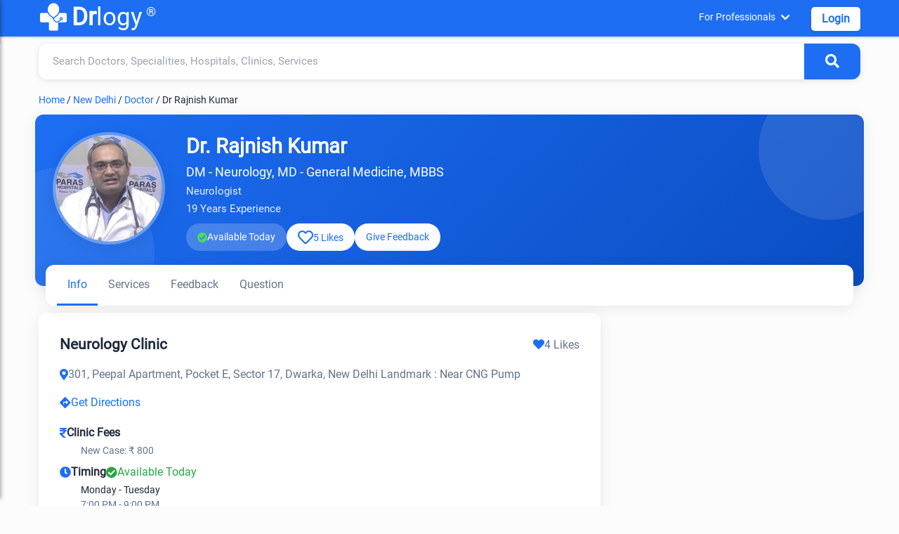

--- FILE ---
content_type: text/html; charset=utf-8
request_url: https://www.drlogy.com/new-delhi/doctor/dr-rajnish-kumar
body_size: 20791
content:
<!DOCTYPE html><html lang="en"><head><meta charSet="utf-8"/><meta name="viewport" content="width=device-width, initial-scale=1"/><meta name="viewport" content="width=device-width, initial-scale=1"/><link rel="preload" as="image" href="https://images.drlogy.com/assets/uploads/img/general/drlogy.png" fetchPriority="high"/><link rel="preload" as="image" href="https://images.drlogy.com/assets/uploads/img/practice-profile/doctors/photo/dr-rajnish-kumar-20417.webp" fetchPriority="high"/><link rel="stylesheet" href="/_next/static/css/e977bfdbd0fb29f7.css" data-precedence="next"/><link rel="stylesheet" href="/_next/static/css/e63d875578dd6ab1.css" data-precedence="next"/><link rel="stylesheet" href="/_next/static/css/141bed5f4a594efc.css" data-precedence="next"/><link rel="preload" as="script" fetchPriority="low" href="/_next/static/chunks/webpack-ac1dfbaf9b73d9ea.js"/><script src="/_next/static/chunks/fd9d1056-98116a6626cb12f8.js" async=""></script><script src="/_next/static/chunks/52117-25971ec61247b6fb.js" async=""></script><script src="/_next/static/chunks/main-app-ece843337090d7d3.js" async=""></script><script src="/_next/static/chunks/72972-14d1ee87280021a8.js" async=""></script><script src="/_next/static/chunks/65878-1d657192c59be99c.js" async=""></script><script src="/_next/static/chunks/70496-2f0667e5bf95bd6a.js" async=""></script><script src="/_next/static/chunks/95783-d375d02a55e615f0.js" async=""></script><script src="/_next/static/chunks/88003-cbca54c9ec166bc3.js" async=""></script><script src="/_next/static/chunks/23594-0da900f96fb083a1.js" async=""></script><script src="/_next/static/chunks/44864-615c7d7c6cb3bb6a.js" async=""></script><script src="/_next/static/chunks/90845-c037e92099844750.js" async=""></script><script src="/_next/static/chunks/app/%5BcityUrl%5D/layout-e05b9d5a1c1c64cb.js" async=""></script><script src="/_next/static/chunks/80233-19e861306291392f.js" async=""></script><script src="/_next/static/chunks/app/layout-d7ba2ae3a5da9b31.js" async=""></script><script src="/_next/static/chunks/app/not-found-d27195fe9968521a.js" async=""></script><script src="/_next/static/chunks/36630-effbd0d20aef8572.js" async=""></script><script src="/_next/static/chunks/48275-ac62ebea18cc29cd.js" async=""></script><script src="/_next/static/chunks/82090-150955a437e8b82b.js" async=""></script><script src="/_next/static/chunks/42579-79687880408e590f.js" async=""></script><script src="/_next/static/chunks/app/%5BcityUrl%5D/page-ccf00b336f95aa6f.js" async=""></script><script src="/_next/static/chunks/18291-48c519c0aaf0eb9b.js" async=""></script><script src="/_next/static/chunks/34610-dae36fe8e9a95838.js" async=""></script><script src="/_next/static/chunks/app/%5BcityUrl%5D/%5B...listingUrl%5D/page-14594f409506af1c.js" async=""></script><link rel="preload" href="https://www.googletagmanager.com/gtag/js?id=G-4FE8XW7E0E" as="script"/><link rel="preload" href="https://pagead2.googlesyndication.com/pagead/js/adsbygoogle.js" as="script"/><meta name="mobile-web-app-capable" content="yes"/><meta name="apple-mobile-web-app-capable" content="yes"/><meta name="application-name" content="Drlogy"/><meta name="apple-mobile-web-app-title" content="Drlogy"/><meta name="theme-color" content="#1078f2"/><meta name="msapplication-navbutton-color" content="#1078f2"/><meta name="apple-mobile-web-app-status-bar-style" content="black-translucent"/><meta name="msapplication-starturl" content="https://www.drlogy.com"/><meta http-equiv="X-UA-Compatible" content="IE=edge"/><meta name="robots" content="index, follow"/><meta property="fb:app_id" content="335528353779686"/><meta name="google-site-verification" content="6Ax3iq5dAIzusLGAzvMDAU5MjHRv42suqKgqtyrKd74"/><meta name="twitter:card" content="summary_large_image"/><meta name="twitter:site" content="@Drlogy_"/><meta name="p:domain_verify" content="8e9bc1f04d8789b56645b4a9582edb07"/><link rel="apple-touch-icon" sizes="72x72" href="https://images.drlogy.com/assets/uploads/img/general/apple-72x72.png"/><link rel="icon" type="image/png" sizes="72x72" href="https://images.drlogy.com/assets/uploads/img/general/android-72x72.png"/><link rel="icon" href="https://images.drlogy.com/assets/uploads/img/general/favicon.ico"/><link rel="icon" href="/favicon.ico" type="image/x-icon" sizes="72x72"/><meta name="next-size-adjust"/><link href="https://cdnjs.cloudflare.com/ajax/libs/font-awesome/5.15.4/css/all.min.css" rel="stylesheet"/><script src="/_next/static/chunks/polyfills-42372ed130431b0a.js" noModule=""></script></head><body><!--$--><!--/$--><div class="pc-jut lg-y-h"><div class="container"><div class="row dr-hedr1"><button class="hamburger-menu" aria-label="Open menu"><i class="fas fa-bars"></i></button><div class="sidebar-overlay "><div class="sidebar-content"><div class="sid-hdd jut-card"><div><a class="dr-logo" href="/"><img alt="drlogy" title="drlogy" fetchPriority="high" width="100" height="100" decoding="async" data-nimg="1" class="dr-logo1" style="color:transparent" src="https://images.drlogy.com/assets/uploads/img/general/drlogy.png"/><b>Dr</b>logy<span class="drr-1">®</span></a></div><i class="fas fa-times close-sidebar"></i></div><div class="sid-bdy"><div class="sidlist-div"><div class="sidlist-sub"><p class="sidlist">Near By Me</p><div id="hamsb_1" class="sidelist-c w3-hide"><div class="drlogy-navsection"><div class="drnav-div"><p class="drnav-p">Doctors</p><ul class="drnav-ul"><li><a title="Best Doctor in Mumbai" href="/mumbai/doctor">Best Doctor in Mumbai</a></li><li><a title="Best Doctor in Delhi" href="/new-delhi/doctor">Best Doctor in Delhi</a></li><li><a title="Best Doctor in Bengaluru" href="/bengaluru/doctor">Best Doctor in Bengaluru</a></li><li><a title="Best Doctor in Hyderabad" href="/hyderabad/doctor">Best Doctor in Hyderabad</a></li><li><a title="Best Doctor in Chennai" href="/chennai/doctor">Best Doctor in Chennai</a></li><li><a title="Best Doctor in Pune" href="/pune/doctor">Best Doctor in Pune</a></li><li><a title="Best Doctor in Ahmedabad" href="/ahmedabad/doctor">Best Doctor in Ahmedabad</a></li><li><a title="Best Doctor in Kolkata" href="/kolkata/doctor">Best Doctor in Kolkata</a></li><li><a title="Best Doctor in Surat" href="/surat/doctor">Best Doctor in Surat</a></li><li><a title="Best Doctor in Jaipur" href="/jaipur/doctor">Best Doctor in Jaipur</a></li></ul></div><div class="drnav-div"><p class="drnav-p">Speciality</p><ul class="drnav-ul"><li><a title="General Physician" href="/new-delhi/general-physician">General Physician</a></li><li><a title="Dentist" href="/new-delhi/dentist">Dentist</a></li><li><a title="Cardiologist" href="/new-delhi/cardiologist">Cardiologist</a></li><li><a title="Pediatrician" href="/new-delhi/pediatrician">Pediatrician</a></li><li><a title="Gynecologist" href="/new-delhi/gynecologist">Gynecologist</a></li><li><a title="Dermatologist" href="/new-delhi/dermatologist">Dermatologist</a></li><li><a title="Oncologist" href="/new-delhi/oncologist">Oncologist</a></li><li><a title="Orthopaedic" href="/new-delhi/orthopaedic">Orthopaedic</a></li><li><a title="Ophthalmologist" href="/new-delhi/ophthalmologist">Ophthalmologist</a></li><li><a title="Sexologist" href="/new-delhi/sexologist">Sexologist</a></li><li><a title="Homeopathic" href="/new-delhi/homeopathic">Homeopathic</a></li><li><a title="Ayurvedic" href="/new-delhi/ayurvedic">Ayurvedic</a></li></ul></div><div class="drnav-div"><p class="drnav-p">Hospital</p><ul class="drnav-ul"><li><a title="Best Hospital in Mumbai" href="/mumbai/hospital">Best Hospital in Mumbai</a></li><li><a title="Best Hospital in Delhi" href="/new-delhi/hospital">Best Hospital in Delhi</a></li><li><a title="Best Hospital in Bengaluru" href="/bengaluru/hospital">Best Hospital in Bengaluru</a></li><li><a title="Best Hospital in Hyderabad" href="/hyderabad/hospital">Best Hospital in Hyderabad</a></li><li><a title="Best Hospital in Chennai" href="/chennai/hospital">Best Hospital in Chennai</a></li><li><a title="Best Hospital in Pune" href="/pune/hospital">Best Hospital in Pune</a></li><li><a title="Best Hospital in Ahmedabad" href="/ahmedabad/hospital">Best Hospital in Ahmedabad</a></li><li><a title="Best Hospital in Kolkata" href="/kolkata/hospital">Best Hospital in Kolkata</a></li><li><a title="Best Hospital in Surat" href="/surat/hospital">Best Hospital in Surat</a></li><li><a title="Best Hospital in Jaipur" href="/jaipur/hospital">Best Hospital in Jaipur</a></li></ul></div><div class="drnav-div"><p class="drnav-p">Clinic</p><ul class="drnav-ul"><li><a title="Best Clinic in Mumbai" href="/mumbai/clinic">Best Clinic in Mumbai</a></li><li><a title="Best Clinic in Delhi" href="/new-delhi/clinic">Best Clinic in Delhi</a></li><li><a title="Best Clinic in Bengaluru" href="/bengaluru/clinic">Best Clinic in Bengaluru</a></li><li><a title="Best Clinic in Hyderabad" href="/hyderabad/clinic">Best Clinic in Hyderabad</a></li><li><a title="Best Clinic in Chennai" href="/chennai/clinic">Best Clinic in Chennai</a></li><li><a title="Best Clinic in Pune" href="/pune/clinic">Best Clinic in Pune</a></li><li><a title="Best Clinic in Ahmedabad" href="/ahmedabad/clinic">Best Clinic in Ahmedabad</a></li><li><a title="Best Clinic in Kolkata" href="/kolkata/clinic">Best Clinic in Kolkata</a></li><li><a title="Best Clinic in Surat" href="/surat/clinic">Best Clinic in Surat</a></li><li><a title="Best Clinic in Jaipur" href="/jaipur/clinic">Best Clinic in Jaipur</a></li></ul></div><div class="drnav-div"><p class="drnav-p">Pathology Lab</p><ul class="drnav-ul"><li><a title="Best Pathology Lab in Mumbai" href="/mumbai/lab">Best Pathology Lab in Mumbai</a></li><li><a title="Best Pathology Lab in Delhi" href="/new-delhi/lab">Best Pathology Lab in Delhi</a></li><li><a title="Best Pathology Lab in Bengaluru" href="/bengaluru/lab">Best Pathology Lab in Bengaluru</a></li><li><a title="Best Pathology Lab in Hyderabad" href="/hyderabad/lab">Best Pathology Lab in Hyderabad</a></li><li><a title="Best Pathology Lab in Chennai" href="/chennai/lab">Best Pathology Lab in Chennai</a></li><li><a title="Best Pathology Lab in Pune" href="/pune/lab">Best Pathology Lab in Pune</a></li><li><a title="Best Pathology Lab in Ahmedabad" href="/ahmedabad/lab">Best Pathology Lab in Ahmedabad</a></li><li><a title="Best Pathology Lab in Kolkata" href="/kolkata/lab">Best Pathology Lab in Kolkata</a></li><li><a title="Best Pathology Lab in Surat" href="/surat/lab">Best Pathology Lab in Surat</a></li><li><a title="Best Pathology Lab in Jaipur" href="/jaipur/lab">Best Pathology Lab in Jaipur</a></li></ul></div><div class="drnav-div"><p class="drnav-p">Test</p><ul class="drnav-ul"><li><a title="CBC Test" href="/new-delhi/lab/test/cbc">CBC Test</a></li><li><a title="Liver Function Test" href="/new-delhi/lab/test/liver-function-test-lft">Liver Function Test</a></li><li><a title="Kidney Function Test" href="/new-delhi/lab/test/kidney-function-test-kft">Kidney Function Test</a></li><li><a title="Lipid Profile Test" href="/new-delhi/lab/test/lipid-profile">Lipid Profile Test</a></li><li><a title="CRP Test" href="/new-delhi/lab/test/c-reactive-protein-crp">CRP Test</a></li><li><a title="Dengue Test" href="/new-delhi/lab/test/dengue-profile">Dengue Test</a></li><li><a title="Malaria Test" href="/new-delhi/lab/test/malaria-parasite-card-test">Malaria Test</a></li><li><a title="Fasting Blood Glucose Test" href="/new-delhi/lab/test/fasting-blood-glucose">Fasting Blood Glucose Test</a></li><li><a title="Thyroid Test" href="/new-delhi/lab/test/thyroid-function-test-tft">Thyroid Test</a></li><li><a title="Vitamin B12 Test" href="/new-delhi/lab/test/vitamin-b12">Vitamin B12 Test</a></li><li><a title="Rett Syndrom (RTT)" href="/new-delhi/lab/test/rett-syndrome-rtt">Rett Syndrom (RTT)</a></li><li><a title="HbA1c Test" href="/new-delhi/lab/test/hbA1c">HbA1c Test</a></li><li><a title="Widal Test" href="/new-delhi/lab/test/widal-test">Widal Test</a></li></ul></div></div></div></div><div class="sidlist-sub"><p class="sidlist">Diagnosis Test</p><div id="hamsb_2" class="sidelist-c w3-hide"><div class="drnav-div"><p class="drnav-p">Heart</p><ul class="drnav-ul"><li><a title="Coronary Artery Disease Test" href="/health/coronary-artery-disease-diagnosis">Coronary Artery Disease Test</a></li><li><a title="Myocardial Infarction Test" href="/health/myocardial-infarction-diagnosis">Myocardial Infarction Test</a></li><li><a title="Heart Failure Test" href="/health/heart-failure-test">Heart Failure Test</a></li><li><a title="Arrhythmia Test" href="/health/arrhythmia-test">Arrhythmia Test</a></li></ul></div><div class="drnav-div"><p class="drnav-p">Lungs and Respiratory System</p><ul class="drnav-ul"><li><a title="Asthma Test" href="/health/asthma-diagnosis">Asthma Test</a></li><li><a title="Lung Diseases Test" href="/health/lung-disease-diagnosis-tests">Lung Diseases Test</a></li><li><a title="Bird Flu Test" href="/health/bird-flu-diagnosis-test">Bird Flu Test</a></li><li><a title="Tuberculosis (TB) Test" href="/health/tb-diagnosis">Tuberculosis (TB) Test</a></li></ul></div><div class="drnav-div"><p class="drnav-p">Kidneys</p><ul class="drnav-ul"><li><a title="Chronic Kidney Disease" href="/health/chronic-kidney-disease-diagnosis">Chronic Kidney Disease</a></li><li><a title="Kidney Cancer" href="/health/diagnosing-kidney-cancer">Kidney Cancer</a></li></ul></div><div class="drnav-div"><p class="drnav-p">Digestive System</p><ul class="drnav-ul"><li><a title="Constipation Test" href="/health/constipation">Constipation Test</a></li><li><a title="Colorectal Cancer Test" href="/health/colorectal-cancer-diagnosis">Colorectal Cancer Test</a></li><li><a title="Stomach Cancer Test" href="/health/stomach-cancer-diagnosis">Stomach Cancer Test</a></li><li><a title="Peptic Ulcer Test" href="/health/peptic-ulcer-diagnosis">Peptic Ulcer Test</a></li></ul></div><div class="drnav-div"><p class="drnav-p">Infections and Diseases</p><ul class="drnav-ul"><li><a title="Flu Test" href="/health/flu-tests">Flu Test</a></li><li><a title="Dengue Test" href="/health/dengue-test">Dengue Test</a></li><li><a title="Malaria Test" href="/health/malaria-test">Malaria Test</a></li><li><a title="HIV Test" href="health/hiv-aids-diagnosis-test">HIV Test</a></li></ul></div><div class="drnav-div"><p class="drnav-p">Liver</p><ul class="drnav-ul"><li><a title="Hepatitis Test" href="/health/hepatitis-test">Hepatitis Test</a></li></ul></div><div class="drnav-div"><p class="drnav-p">Nervous System</p><ul class="drnav-ul"><li><a title="Alzheimer&#x27;s Test" href="/health/alzheimers-test">Alzheimer&#x27;s Test</a></li><li><a title="Parkinson&#x27;s Disease Test" href="/health/parkinsons-disease-diagnosis">Parkinson&#x27;s Disease Test</a></li><li><a title="Seizure Test" href="/health/seizure-diagnosis">Seizure Test</a></li><li><a title="Stroke Test" href="/health/stroke-diagnosis">Stroke Test</a></li><li><a title="Aphasia Test" href="/health/aphasia-diagnosis">Aphasia Test</a></li><li><a title="Migraine Test" href="/health/migraine-diagnosis">Migraine Test</a></li><li><a title="ALS Test" href="/health/als-diagnosis">ALS Test</a></li><li><a title="Myasthenia Gravis Test" href="/health/myasthenia-gravis-test">Myasthenia Gravis Test</a></li></ul></div><div class="drnav-div"><p class="drnav-p">Blood and Circulatory System</p><ul class="drnav-ul"><li><a title="Thalassemia Test" href="/health/thalassemia-diagnosis">Thalassemia Test</a></li><li><a title="Low Blood Pressure Test" href="/health/high-cholesterol-levels-diagnosis">Low Blood Pressure Test</a></li><li><a title="High Cholesterol Levels Test" href="/health/high-cholesterol-levels-diagnosis">High Cholesterol Levels Test</a></li><li><a title="Cholesterol Test" href="/health/high-cholesterol-levels-diagnosis">Cholesterol Test</a></li><li><a title="Anemia Test" href="/health/anemia-diagnosis">Anemia Test</a></li><li><a title="Hemorrhagic Stroke Test" href="/health/hemorrhagic-stroke-diagnosis">Hemorrhagic Stroke Test</a></li><li><a title="Cardiovascular Diseases Test" href="/health/cardiovascular-diseases-diagnosis">Cardiovascular Diseases Test</a></li><li><a title="Coronary Artery Disease Test" href="/health/coronary-artery-disease-diagnosis">Coronary Artery Disease Test</a></li><li><a title="Myocardial Infarction Test" href="/health/myocardial-infarction-diagnosis">Myocardial Infarction Test</a></li><li><a title="Heart Failure Test" href="/health/heart-failure-test">Heart Failure Test</a></li><li><a title="Arrhythmia Test" href="/health/arrhythmia-test">Arrhythmia Test</a></li><li><a title="CLL Test" href="/health/cll-diagnosis">CLL Test</a></li><li><a title="CML Test" href="/health/cml-diagnosis">CML Test</a></li><li><a title="Bones and Joints" href="/health/rheumatoid-arthritis-diagnosis">Bones and Joints</a></li><li><a title="Osteoporosis Test" href="/health/osteoarthritis-test">Osteoporosis Test</a></li><li><a title="Rheumatoid Arthritis Test" href="/health/rheumatoid-arthritis-diagnosis">Rheumatoid Arthritis Test</a></li><li><a title="Osteoarthritis Test" href="/health/osteoarthritis-test">Osteoarthritis Test</a></li></ul></div><div class="drnav-div"><p class="drnav-p">Maternal Health</p><ul class="drnav-ul"><li><a title="Maternal UTI Test" href="/health/maternal-uti-diagnosis">Maternal UTI Test</a></li><li><a title="Hypertensive Disorders of Pregnancy Test" href="/health/hypertensive-disorders-of-pregnancy-diagnosis">Hypertensive Disorders of Pregnancy Test</a></li><li><a title="Maternal Venous Thromboembolism Test" href="/health/maternal-venous-thromboembolism-diagnosis">Maternal Venous Thromboembolism Test</a></li><li><a title="Pregnancy Anemia Test" href="/health/pregnancy-anemia-diagnosis">Pregnancy Anemia Test</a></li></ul></div><div class="drnav-div"><p class="drnav-p">Eyes</p><ul class="drnav-ul"><li><a title="Glaucoma Test" href="/health/glaucoma-diagnosis">Glaucoma Test</a></li><li><a title="Cataracts Test" href="/health/cataracts-diagnosis-test">Cataracts Test</a></li><li><a title="Dry Eye Test" href="/health/dry-eye-diagnosis">Dry Eye Test</a></li><li><a title="Pink Eye Test" href="/health/pink-eye-diagnosis">Pink Eye Test</a></li></ul></div><div class="drnav-div"><p class="drnav-p">Endocrine System</p><ul class="drnav-ul"><li><a title="Diabetes Test" href="/health/diabetes-test">Diabetes Test</a></li><li><a title="Thyroid Cancer Test" href="/health/thyroid-cancer-diagnosis">Thyroid Cancer Test</a></li><li><a title="PCOS Test" href="/health/pcos-diagnosis">PCOS Test</a></li></ul></div></div></div><div class="sidlist-sub"><p class="sidlist">Health &amp; Diseases</p><div id="hamsb_3" class="sidelist-c w3-hide"><div class="drnav-div"><p class="drnav-p">Mental Health</p><ul class="drnav-ul"><li><a title="Bipolar Disorder Test" href="/health/test-for-bipolar-disorder">Bipolar Disorder Test</a></li><li><a title="Schizophrenia Test" href="/health/schizophrenia-test">Schizophrenia Test</a></li><li><a title="Depression Test" href="/health/depression-test">Depression Test</a></li></ul></div><div class="drnav-div"><p class="drnav-p">Cancer</p><ul class="drnav-ul"><li><a title="Breast Cancer Test" href="/health/breast-cancer-diagnosis-test">Breast Cancer Test</a></li><li><a title="Cervical Cancer Test" href="/health/cervical-cancer-test">Cervical Cancer Test</a></li><li><a title="Bladder Cancer Test" href="/health/bladder-cancer-diagnosis">Bladder Cancer Test</a></li><li><a title="Esophageal Cancer Test" href="/health/esophageal-cancer-diagnosis">Esophageal Cancer Test</a></li><li><a title="Pancreatic Cancer Test" href="/health/pancreatic-cancer-diagnosis-test">Pancreatic Cancer Test</a></li><li><a title="Colorectal Cancer Test" href="/health/colorectal-cancer-diagnosis">Colorectal Cancer Test</a></li><li><a title="Stomach Cancer Test" href="/health/stomach-cancer-diagnosis">Stomach Cancer Test</a></li><li><a title="Thyroid Cancer Test" href="/health/thyroid-cancer-diagnosis">Thyroid Cancer Test</a></li></ul></div><div class="drnav-div"><p class="drnav-p">Other Test</p><ul class="drnav-ul"><li><a title="Hernia Test" href="/health/hernia-diagnosis">Hernia Test</a></li><li><a title="Filariasis Test" href="/health/filariasis-test">Filariasis Test</a></li><li><a title="Myasthenia Gravis Test" href="/health/myasthenia-gravis-test">Myasthenia Gravis Test</a></li><li><a title="Constipation Nursing Test" href="/health/constipation-nursing-diagnosis">Constipation Nursing Test</a></li><li><a title="IBS Test" href="/health/ibs-diagnosis">IBS Test</a></li><li><a title="Crohn&#x27;s Disease Test" href="/health/crohns-disease-diagnosis">Crohn&#x27;s Disease Test</a></li><li><a title="COVID-19 Test" href="/health/covid-19-diagnosis">COVID-19 Test</a></li><li><a title="Chickenpox Test" href="/health/chickenpox-test">Chickenpox Test</a></li></ul></div></div></div><div class="sidlist-sub"><p class="sidlist">Nutrition &amp; Fitness</p><div id="hamsb_4" class="sidelist-c w3-hide"><div class="drnav-div"><p class="drnav-p">Mental Health</p><ul class="drnav-ul"><li><a title="ADHD" href="/health/adhd-symptoms-causes-types-and-prevention">ADHD</a></li><li><a title="Depression" href="/health/clinical-depression-causes-symptoms-and-treatment">Depression</a></li><li><a title="Anxiety" href="/health/anxiety-disorders-and-symptoms">Anxiety</a></li><li><a title="Alzheimer" href="/health/alzheimer-s-disease-types">Alzheimer</a></li><li><a title="Schizophrenia" href="/health/schizophrenia-symptoms-and-treatment">Schizophrenia</a></li><li><a title="Panick Attack" href="/health/panic-attack-symptoms-and-treatment">Panick Attack</a></li><li><a title="Social Anxiety" href="/health/social-anxiety-disorder-symptoms">Social Anxiety</a></li><li><a title="Dysthymia" href="/health/dysthymia-definition-and-symptoms?is_admin=1">Dysthymia</a></li><li><a title="Parkinson’s" href="/health/parkinsons-disease-symptoms">Parkinson&#x27;s</a></li><li><a title="Bipolar 1 Disorder" href="/health/bipolar-1-disorder">Bipolar 1 Disorder</a></li><li><a title="Bipolar 2 Disorder" href="/health/bipolar-2">Bipolar 2 Disorder</a></li><li><a title="Cyclothymia Disorder" href="/health/cyclothymia?is_admin=1">Cyclothymia Disorder</a></li><li><a title="Rapid Cycling Bipolar" href="/health/rapid-cycling-bipolar">Rapid Cycling Bipolar</a></li><li><a title="Mixed Bipolar Disorder" href="/health/bipolar-with-mixed-features">Mixed Bipolar Disorder</a></li><li><a title="Seasonal Affective Disorder (SAD)" href="/health/seasonal-affective-disorder-sad">Seasonal Affective Disorder (SAD)</a></li><li><a title="Unspecified Bipolar Disorder" href="/health/unspecified-bipolar-disorder">Unspecified Bipolar Disorder</a></li></ul></div><div class="drnav-div"><p class="drnav-p">Animal Phobias</p><ul class="drnav-ul"><li><a title="Cynophobia" href="/health/cynophobia-fear-of-dogs">Cynophobia</a></li><li><a title="Zoophobia" href="/health/zoophobia-fear-of-animals">Zoophobia</a></li><li><a title="Lepidopterophobia" href="/health/lepidopterophobia-fear-of-butterflies">Lepidopterophobia</a></li><li><a title="Ailurophobia" href="/health/ailurophobia-fear-of-cats">Ailurophobia</a></li><li><a title="Herpetophobia" href="/health/herpetophobia-fear-of-reptiles">Herpetophobia</a></li><li><a title="Ranidaphobia" href="/health/ranidaphobia-fear-of-frogs">Ranidaphobia</a></li></ul></div><div class="drnav-div"><p class="drnav-p">Insect Phobias</p><ul class="drnav-ul"><li><a title="Entomophobia" href="/health/entomophobia-fear-of-insects">Entomophobia</a></li><li><a title="Apiphobia" href="/health/apiphobia-fear-of-bees">Apiphobia</a></li><li><a title="Scoleciphobia" href="/health/scoleciphobia-fear-of-worms">Scoleciphobia</a></li><li><a title="Arachnophobia" href="/health/arachnophobia-fear-of-spiders">Arachnophobia</a></li></ul></div><div class="drnav-div"><p class="drnav-p">Object Phobias</p><ul class="drnav-ul"><li><a title="Koumpounophobia" href="/health/koumpounophobia-fear-of-buttons">Koumpounophobia</a></li><li><a title="Chrometophobia" href="/health/chrometophobia-fear-of-money">Chrometophobia</a></li><li><a title="Kosmemophobia" href="/health/kosmemophobia-fear-of-jewelry">Kosmemophobia</a></li><li><a title="Masklophobia" href="/health/masklophobia-fear-of-masks">Masklophobia</a></li></ul></div><div class="drnav-div"><p class="drnav-p">Medical Phobias</p><ul class="drnav-ul"><li><a title="Hemophobia" href="/health/hemophobia-fear-of-blood">Hemophobia</a></li><li><a title="Trypanophobia" href="/health/trypanophobia-fear-of-needles">Trypanophobia</a></li><li><a title="Nosophobia" href="/health/nosophobia-fear-of-disease">Nosophobia</a></li><li><a title="Emetophobia" href="/health/emetophobia-fear-of-vomiting">Emetophobia</a></li><li><a title="Algophobia" href="/health/algophobia-fear-of-pain">Algophobia</a></li></ul></div><div class="drnav-div"><p class="drnav-p">Environmental Phobias</p><ul class="drnav-ul"><li><a title="Mysophobia" href="/health/mysophobia-fear-of-germs">Mysophobia</a></li><li><a title="Agoraphobia" href="/health/agoraphobia-fear-of-avoidance-of-places">Agoraphobia</a></li><li><a title="Cleithrophobia" href="/health/cleithrophobia-fear-of-being-trapped">Cleithrophobia</a></li></ul></div><div class="drnav-div"><p class="drnav-p">Specific Object Phobias</p><ul class="drnav-ul"><li><a title="Aichmophobia" href="/health/aichmophobia-fear-of-sharp-objects">Aichmophobia</a></li><li><a title="Automatonophobia" href="/health/automatonophobia-fear-of-human-like-figures">Automatonophobia</a></li><li><a title="Pentheraphobia" href="/health/pentheraphobia-fear-of-mother-in-law">Pentheraphobia</a></li></ul></div><div class="drnav-div"><p class="drnav-p">Diseases</p><ul class="drnav-ul"><li><a title="Monkeypox" href="/health/monkey-pox-virus-symptoms-treatment-vaccine">Monkeypox</a></li><li><a title="Marburg Virus" href="/health/marburg-virus">Marburg Virus</a></li><li><a title="Obesity" href="/health/obesity-symptoms">Obesity</a></li><li><a title="Morbid Obesity" href="/health/morbid-obesity-definition">Morbid Obesity</a></li><li><a title="Chronic Constipation" href="/health/chronic-constipation">Chronic Constipation</a></li><li><a title="Newborn Constipation" href="/health/newborn-constipation">Newborn Constipation</a></li><li><a title="Nipah Virus" href="/health/nipha-virus">Nipah Virus</a></li><li><a title="Parathyroid Cancer" href="/health/parathyroid-cancer">Parathyroid Cancer</a></li><li><a title="Surrogacy" href="/health/surrogacy">Surrogacy</a></li><li><a title="Orthopedic Surgery" href="/health/common-orthopedic-surgery">Orthopedic Surgery</a></li><li><a title="Insomnia" href="/health/habits-of-insomnia">Insomnia</a></li><li><a title="ADHD" href="/health/adhd-symptoms-causes-types-and-prevention">ADHD</a></li><li><a title="Zika Virus" href="/health/zika-virus-symptoms-and-treatment">Zika Virus</a></li><li><a title="Lumpy Skin Disease" href="/health/lumpy-skin-disease-in-cattles-symptoms-treatment-prevention">Lumpy Skin Disease</a></li><li><a title="PTSD" href="/health/signs-of-ptsd-symptoms">PTSD</a></li><li><a title="Procrastinations" href="/health/procrastination-definition-and-tips-to-avoid-procrastination">Procrastinations</a></li><li><a title="Stress and Anxiety" href="/health/difference-between-stress-and-anxiety">Stress and Anxiety</a></li><li><a title="Brain Tumor" href="/health/brain-tumor-symptoms-and-types">Brain Tumor</a></li><li><a title="Parkinson&#x27;s Disease" href="/health/parkinsons-disease-symptoms">Parkinson&#x27;s Disease</a></li><li><a title="Bird Flu" href="/health/bird-flu-symptoms">Bird Flu</a></li><li><a title="Dyslexia" href="/health/dyslexia-test-and-symptoms">Dyslexia</a></li><li><a title="Tomato Flu" href="/health/tomato-flu-virus-symptoms">Tomato Flu</a></li><li><a title="High Blood Pressure" href="/health/7-best-high-blood-pressure-exercises">High Blood Pressure</a></li></ul></div><div class="drnav-div"><ul class="drnav-ul"><li><a title="Clinical Depression" href="/health/clinical-depression-causes-symptoms-and-treatment">Clinical Depression</a></li><li><a title="Anxiety Relief" href="/health/6-best-exercises-for-anxiety-relief">Anxiety Relief</a></li><li><a title="Dysthymia" href="/health/dysthymia-definition-and-symptoms">Dysthymia</a></li><li><a title="Social Anxiety Disorder" href="/health/social-anxiety-disorder-symptoms">Social Anxiety Disorder</a></li><li><a title="Panic Attack" href="/health/panic-attack-symptoms-and-treatment">Panic Attack</a></li><li><a title="Blood Disorders" href="/health/rare-blood-disorders-list">Blood Disorders</a></li><li><a title="OCD" href="/health/obsessive-compulsive-disorder-ocd">OCD</a></li><li><a title="Dyspnea on Exertion (DOE)" href="/health/dyspnea-on-exertion">Dyspnea on Exertion (DOE)</a></li><li><a title="Schizophrenia" href="/health/schizophrenia-symptoms-and-treatment">Schizophrenia</a></li><li><a title="Heart Attack" href="/health/heart-attack">Heart Attack</a></li><li><a title="High Blood Pressure" href="/health/7-best-high-blood-pressure-exercises">High Blood Pressure</a></li><li><a title="Cholesterol Body Fat" href="/health/reduce-cholesterol">Cholesterol Body Fat</a></li><li><a title="Kidney Stones" href="/health/what-causes-kidney-stones">Kidney Stones</a></li><li><a title="Skincare" href="/health/skincare-routine-at-home">Skincare</a></li><li><a title="Alzheimer’s" href="/health/alzheimer-s-disease-types">Alzheimer&#x27;s</a></li><li><a title="Hair Fall" href="/health/hair-fall-tips">Hair Fall</a></li><li><a title="Depression" href="/health/what-are-the-depression-symptoms">Depression</a></li><li><a title="Anxiety Disorders" href="/health/anxiety-disorders-and-symptoms">Anxiety Disorders</a></li><li><a title="Langya Virus" href="/health/langya-virus-symptoms">Langya Virus</a></li><li><a title="Malaria" href="/health/malaria-symptoms">Malaria</a></li><li><a title="REM Sleep Disorder" href="/health/rem-sleep-disorder-treatment">REM Sleep Disorder</a></li><li><a title="Anxiety Disorders" href="/health/anxiety-disorders-and-symptoms">Anxiety Disorders</a></li><li><a title="Langya Virus" href="/health/langya-virus-symptoms">Langya Virus</a></li><li><a title="Diabetes" href="/health/diabetes-types-and-symptoms">Diabetes</a></li></ul></div></div></div><div class="sidlist-sub"><p class="sidlist">Drlogy Health</p><div id="hamsb_5" class="sidelist-c w3-hide"><div class="drnav-div"><p class="drnav-p">Doctors Nearby Me</p><ul class="drnav-ul"><li><a href="/new-delhi/doctor">Doctors Nearby Me</a></li><li><a href="/new-delhi/hospital">Hospital Nearby Me</a></li><li><a href="/new-delhi/clinic">Clinics Nearby Me</a></li><li><a href="/new-delhi/lab">Labs Nearby Me</a></li><li><a href="/new-delhi/pharmacy">Pharmacies Nearby Me</a></li></ul></div><div class="drnav-div"><p class="drnav-p">Top Healthcare Professionals</p><ul class="drnav-ul"><li><a href="/india/top-10-doctors">Top 10 Doctors in India</a></li><li><a href="/india/top-10-hospitals">Top 10 Hospitals in India</a></li><li><a href="/india/top-10-clinics">Top 10 Clinics in India</a></li><li><a href="/india/top-10-labs">Top 10 Labs in India</a></li></ul></div><div class="drnav-div"><p class="drnav-p">Top Citywise Doctors</p><ul class="drnav-ul"><li><a href="/mumbai/top-10-doctors">Top 10 Doctors in Mumbai</a></li><li><a href="/new-delhi/top-10-doctors">Top 10 Doctors in Delhi</a></li><li><a href="/bangalore/top-10-doctors">Top 10 Doctors in Bangalore</a></li><li><a href="/hyderabad/top-10-doctors">Top 10 Doctors in Hyderabad</a></li><li><a href="/kolkata/top-10-doctors">Top 10 Doctors in Kolkata</a></li></ul></div><div class="drnav-div"><p class="drnav-p">Lab Tests</p><ul class="drnav-ul"><li><a href="/test">1000+ Lab Tests</a></li><li><a href="/test/tag/blood-tests">Blood Tests</a></li><li><a href="/test/tag/urine-tests">Urine Tests</a></li><li><a href="/test/tag/kidney-tests">Kidney Tests</a></li><li><a href="/test/tag/lungs-tests">Lungs Tests</a></li><li><a href="/test/tag/fever-test">Fever Tests</a></li><li><a href="/test/tag/heart-tests">Heart Tests</a></li><li><a href="/test/tag/skin-tests">Skin Tests</a></li><li><a href="/test/tag/sonography">Ultrasound/Sonography</a></li><li><a href="/test/tag/ct-scan">CT Scan</a></li></ul></div><div class="drnav-div"><p class="drnav-p">Expert Guide</p><ul class="drnav-ul"><li><a href="/question">All Guide</a></li><li><a href="/question/specialty">Specility Guide</a></li><li><a href="/question/symptom">Medical Symptom Guide</a></li><li><a href="/question/treatment">Treatment Guide</a></li><li><a href="/question/procedure">Procedure Guide</a></li></ul></div><div class="drnav-div"><p class="drnav-p">Health &amp; Medical Days</p><ul class="drnav-ul"><li><a href="/day">All Health Days</a></li><li><a href="/day/holiday-calender">Holiday Calender</a></li><li><a href="/day/what-is-today">What is Today</a></li><li><a href="/day/what-is-tomorrow">What is Tommorrow</a></li><li><a href="/day/what-was-yesterday">What was Yesterday</a></li><li><a href="/day/month">Month Holidays</a></li></ul></div><div class="drnav-div"><p class="drnav-p">Health Education</p><ul class="drnav-ul"><li><a href="/health">Health &amp; Fitness</a></li><li><a href="/health/category/mental-health">Mental Health</a></li><li><a href="/health/category/nutrition">Nutrition</a></li><li><a href="/health/category/yoga">Yoga</a></li><li><a href="/health/category/fitness">Fitness</a></li><li><a href="/health/category/sleep">Sleep</a></li><li><a href="/health/category/research">Research</a></li><li><a href="/health/category/diseases">Diseases</a></li><li><a href="/health/category/phobia">Phobia</a></li></ul></div><div class="drnav-div"><p class="drnav-p">Calculator</p><ul class="drnav-ul"><li><a href="/calculator">All Calculators</a></li><li><a href="/calculator/category/health">Health Calculators</a></li><li><a href="/calculator/category/medical">Medical Calculator</a></li><li><a href="/calculator/category/unit-conversion">Unit Conversion Calculators</a></li><li><a href="/calculator/category/business">Business Calculator</a></li><li><a href="/calculator/category/financial">Financial Calculators</a></li><li><a href="/calculator/category/pet">Pet Calculators</a></li></ul></div><div class="drnav-div"><p class="drnav-p">Health Dictionaries</p><ul class="drnav-ul"><li><a href="/medical-dictionary">Medical Dictionary</a></li><li><a href="/medical-abbreviations">Medical Abbreviations</a></li><li><a href="/dental-term">Dental Dictionary</a></li><li><a href="/dental-abbreviations">Dental Abbreviations</a></li><li><a href="/veterinary-dictionary">Veterinary Dictionary</a></li><li><a href="/veterinary-abbreviations">Veterinary Abbreviations</a></li><li><a href="/dictionary">Dictionary</a></li><li><a href="/abbreviations">Abbreviations</a></li></ul></div><div class="drnav-div"><p class="drnav-p">Baby Names</p><ul class="drnav-ul"><li><a href="/baby-names">100K+ Baby Names</a></li><li><a href="/baby-names/boy">Baby Boy Names</a></li><li><a href="/baby-names/girl">Baby Girl Names</a></li><li><a href="/baby-names/religion">Religion</a></li><li><a href="/baby-names/rashi">Rashi/Zodiac</a></li><li><a href="/baby-names/nakshatra">Nakshtra/Star</a></li><li><a href="/baby-names/numerology">Numerology</a></li><li><a href="/baby-names/god">God</a></li><li><a href="/baby-names/origin">Origin</a></li></ul></div><div class="drnav-div"><p class="drnav-p">Pet Names</p><ul class="drnav-ul"><li><a href="/pet">All Pet Names</a></li><li><a href="/pet/dog-names">Dog Names</a></li><li><a href="/pet/cat-names">Cat Names</a></li><li><a href="/pet/bird-names">Bird Names</a></li><li><a href="/pet/rabbit-names">Rabbit Names</a></li><li><a href="/pet/turtle-names">Turtle Names</a></li></ul></div></div></div><div class="sidlist-sub"><p class="sidlist">Drlogy Plus</p><div id="hamsb_6" class="sidelist-c w3-hide"><div class="drnav-div"><p class="drnav-p">Drlogy Hospital Software</p><ul class="drnav-ul"><li><a href="/hospital-management-software">HIMS</a></li><li><a href="/hospital-management-software/opd">OPD Software</a></li><li><a href="/hospital-management-software/ipd">IPD Software</a></li><li><a href="/hospital-management-software/icu">ICU Software</a></li><li><a href="/hospital-management-software/ot">OT Software</a></li><li><a href="/pathology-lab-software">Hospital Lab Software</a></li><li><a href="/radiology-software">Hospital Radiology Software</a></li><li><a href="/hospital-management-software/mrd">MRD Software</a></li><li><a href="/hospital-management-software/emr">EMR Software</a></li><li><a href="/hospital-management-software/ehr">EHR Software</a></li><li><a href="/hospital-management-software/ambulance">Ambulance Management Software</a></li><li><a href="/hospital-management-software/biomedical-waste">BioMedical Waste Management Software</a></li><li><a href="/hospital-management-software/billing">Hospital Billing Software</a></li><li><a href="/pharmacy-software">Pharmacy Software</a></li><li><a href="/hospital-management-software/brochure">Hospital Software Brochure</a></li></ul></div><div class="drnav-div"><p class="drnav-p">Drlogy Clinic Software</p><ul class="drnav-ul"><li><a href="/clinic-software">Clinic Management Software</a></li><li><a href="/dental-software">Dental Software</a></li><li><a href="/ophthalmology-software">Eye Clinic Software</a></li><li><a href="/clinic-software/brochure">Clinic Software Brochure</a></li></ul></div><div class="drnav-div"><p class="drnav-p">Drlogy Pathology Lab Software</p><ul class="drnav-ul"><li><a href="/pathology-lab-software">Pathology lab Software</a></li><li><a href="/pathology-lab-software/report-format">Pathology Lab Reporting Software</a></li><li><a href="/pathology-lab-software/smart-report">Smart Report Software</a></li><li><a href="/pathology-lab-software/billing">Lab Billing Software</a></li><li><a href="/pathology-lab-software/qr-code-report">QR code Report Software</a></li><li><a href="/pathology-lab-software/phlebo-collection">Phlebo Management Software</a></li><li><a href="/pathology-lab-software/reference-doctor-portal">Reference Doctor Portal Software</a></li><li><a href="/pathology-lab-software/patient-portal">Patient Portal Software</a></li><li><a href="/pathology-lab-software/demo">Pathology Lab Software Free Demo</a></li><li><a href="/pathology-lab-software/reviews">Pathology Lab Software Reviews</a></li><li><a href="/pathology-lab-software/brochure">Pathology Lab Software Brochure</a></li></ul></div><div class="drnav-div"><p class="drnav-p">1000+ Pathology Lab Report Format</p><ul class="drnav-ul"><li><a href="/plus/tag/hematology-report-format">Hematology </a></li><li><a href="/plus/tag/biochemistry-report-format">Biochemistry</a></li><li><a href="/plus/tag/clinical-pathology-report-format">Clinical Pathology</a></li><li><a href="/plus/tag/immunology-report-format">Immunology</a></li><li><a href="/plus/tag/microbiology-report-format">Microbiology</a></li><li><a href="/plus/tag/molecular-genetics-report-format">Molecular Genetics</a></li><li><a href="/plus/tag/histopathology-report-format">Histopathology</a></li><li><a href="/plus/tag/cytopathology-report-format">Cytopathology</a></li></ul></div><div class="drnav-div"><p class="drnav-p">Drlogy Radiology Software</p><ul class="drnav-ul"><li><a href="/radiology-software">Radiology Software</a></li><li><a href="/radiology-software/x-ray">X-Ray Software</a></li><li><a href="/radiology-software/ultrasound-reporting">Ultrasound Reporting or Sonography Software</a></li><li><a href="/radiology-software/ct-scan">CT Scan Software</a></li><li><a href="/radiology-software/mri">MRI Software</a></li><li><a href="/radiology-software/report-format">Radiology Reporting Software</a></li></ul></div><div class="drnav-div"><p class="drnav-p">1000+ Radiology Report Format</p><ul class="drnav-ul"><li><a href="plus/the-10-clinical-guidelines-for-the-perfect-x-ray-report-format">USG</a></li><li><a href="plus/the-10-clinical-guidelines-for-the-perfect-x-ray-report-format">X-ray</a></li><li><a href="plus/ct-scan-report-preparation">CT Scan</a></li><li><a href="plus/brain-mri-report-format">MRI</a></li><li><a href="plus/pet-scan-report-format">PET Scan</a></li><li><a href="plus/mammography-report-format">Mammography</a></li><li><a href="plus/nuclear-medicine-imaging-report-format">Nuclear Medicine Reports</a></li><li><a href="plus/fluoroscopy-report-format">Fluoroscopy</a></li><li><a href="plus/angiography-report-format">Angiography</a></li><li><a href="plus/nuclear-medicine-imaging-report-format">Nuclear Medicine Imaging</a></li><li><a href="plus/skin-biopsy-test-report-format">Skin Biopsy</a></li><li><a href="plus/liver-biopsy-report-format">Liver Biopsy</a></li><li><a href="plus/prostate-biopsy-test-report-format">Prostate Biopsy</a></li></ul></div><div class="drnav-div"><p class="drnav-p">Drlogy Free Profile Listing</p><ul class="drnav-ul"><li><a href="/plus/free-doctor-listing">Free Doctor Listing</a></li><li><a href="/plus/free-hospital-listing">Free Hospital Listing</a></li><li><a href="/plus/free-clinic-listing">Free Clinic Listing</a></li><li><a href="/plus/free-lab-listing">Free Lab Listing</a></li><li><a href="/plus/free-pharmacy-listing">Free Pharmacy Listing</a></li></ul></div><div class="drnav-div"><p class="drnav-p">Drlogy Letterhead</p><ul class="drnav-ul"><li><a href="/pathology-lab-letterhead">Pathology Lab Letterhead</a></li><li><a href="/doctor-letterhead">Doctor Letterhead</a></li><li><a href="/hospital-letterhead">Hospital Letterhead</a></li><li><a href="/hospital-letterhead">Eye Hospital Letterhead</a></li><li><a href="/clinic-letterhead">Clinic Letterhead</a></li><li><a href="/clinic-letterhead">Dental Clinic Letterhead</a></li></ul></div><div class="drnav-div"><p class="drnav-p">Drlogy ICD Codes</p><ul class="drnav-ul"><li><a href="/icd10">ICD-10 Codes</a></li><li><a href="/icd10/a">ICD-10 Codes (A-Z)</a></li><li><a href="/icd11">ICD-11 Codes</a></li><li><a href="/icd11/a">ICD-11 Codes (A-Z)</a></li></ul></div><div class="drnav-div"><p class="drnav-p">Drlogy Plus Series</p><ul class="drnav-ul"><li><a href="/plus/pathology-lab-setup-guide">Lab Setup</a></li><li><a href="/plus/pathology-lab-growth-strategies">Lab Growth Stratergies</a></li><li><a href="/plus/pathology-lab-software-buying-guide">Lab Software Buying Guide</a></li><li><a href="/plus/pathology-lab-test-list">Lab Test List</a></li><li><a href="/plus/pathology-lab-software-features">Lab Software Features</a></li><li><a href="/plus/hospital-growth-strategies">Hospital Growth Strategies</a></li><li><a href="/plus/hospital-revenue-cycle-management">Hospital Revenue Cycle Management</a></li><li><a href="/plus/patient-care-management">Patient Care Management</a></li><li><a href="/plus/7-quick-guides-to-doctor-reputation-management">Doctor Reputation Management</a></li><li><a href="/plus/patient-care-technology-and-safety">Patient Care Technology and Safety</a></li><li><a href="/plus/7-quick-guides-to-patient-scheduling-system">Patient Scheduling System</a></li><li><a href="/plus/no-show-appointments">No Show Appointments</a></li><li><a href="/plus/7-patient-engagement-strategies-to-improve-outcomes">Patient Engagement Strategies</a></li><li><a href="/plus/dental-practice-growth-strategies">Dental Practice Growth Strategies</a></li></ul></div></div></div></div></div></div></div><div class="dr-lo-g"><a class="dr-logo" href="/"><img alt="drlogy" loading="lazy" width="100" height="100" decoding="async" data-nimg="1" class="dr-logo1" style="color:transparent" src="https://images.drlogy.com/assets/uploads/img/general/drlogy.png"/><b>Dr</b>logy<span class="drr-1">®</span></a></div><div class="hd-pry">For Professionals <i class="fas fa-chevron-down"></i><ul class="drh-pr pc-jut"><li><a href="/plus">Drlogy Plus<span class="cl-011">New</span></a></li><li><a href="/plus/free-doctor-listing">Free Doctor Listing</a></li><li><a href="/plus/free-hospital-listing">Free Hospital Listing</a></li><li><a href="/plus/free-lab-listing">Free Lab Listing</a></li></ul></div><button class="btn login-btn unauth-nav" aria-label="Login to Drlogy">Login</button></div></div></div><script type="application/ld+json">{"@context":"https://schema.org","@type":"MedicalOrganization","name":"Drlogy","description":"Drlogy creates a single healthcare platform for patients, professionals, and practices to access anytime, anywhere, and anyway.","url":"https://www.drlogy.com","logo":"https://images.drlogy.com/assets/uploads/img/general/drlogy_logo.png","foundingDate":"2019","medicalSpecialty":["https://schema.org/Pathology","https://schema.org/PrimaryCare","https://schema.org/Dentistry"],"sameAs":["https://www.youtube.com/@DrlogyPlus","https://www.facebook.com/Drlogy4Health","https://x.com/Drlogy_/","https://in.linkedin.com/company/drlogy","https://instagram.com/drlogy_/"],"address":{"@type":"PostalAddress","addressCountry":{"@type":"Country","name":"India"}},"contactPoint":[{"@type":"ContactPoint","telephone":"+91 8866 702 121","contactType":"Customer Service","email":"hello@drlogy.com"}]}</script><script type="application/ld+json">{"@context":"https://schema.org","@type":"WebSite","url":"https://www.drlogy.com/","potentialAction":[{"@type":"SearchAction","target":{"@type":"EntryPoint","urlTemplate":"https://query.drlogy.com/search?q={search_term_string}"},"query-input":"required name=search_term_string"},{"@type":"SearchAction","target":{"@type":"EntryPoint","urlTemplate":"android-app://com.drlogy/https/query.drlogy.com/search/?q={search_term_string}"},"query-input":"required name=search_term_string"}]}</script><div class="search-bardiv container"><a class="search-box-link" aria-label="Search Doctors, Specialities, Hospitals, Clinics, Services" href="/find-doctors-clinics-hospitals-near-me"><span class="search-input">Search Doctors, Specialities, Hospitals, Clinics, Services</span><span class="search-btn"><i class="fas fa-search" aria-hidden="true"></i></span></a></div><!--$--><div class="container"><div><ul class="hp-beg1"><li><a href="https://www.drlogy.com">Home</a> / </li><li><a href="https://www.drlogy.com/new-delhi">New Delhi</a> / </li><li><a href="https://www.drlogy.com/new-delhi/doctor">Doctor</a> / </li><li>Dr Rajnish Kumar</li></ul></div><script type="application/ld+json">{"@context":"http://schema.org","@type":"BreadcrumbList","itemListElement":[{"@type":"ListItem","position":1,"item":{"@id":"https://www.drlogy.com","name":"Home"}},{"@type":"ListItem","position":2,"item":{"@id":"https://www.drlogy.com/new-delhi","name":"New Delhi"}},{"@type":"ListItem","position":3,"item":{"@id":"https://www.drlogy.com/new-delhi/doctor","name":"Doctor"}},null,null,{"@type":"ListItem","position":4,"item":{"@id":"https://www.drlogy.com/new-delhi/doctor/dr-rajnish-kumar","name":"Dr Rajnish Kumar"}}]}</script><div class="profile-header"><div class="doctor-intro"><div class="doctor-img-container"><img alt="Dr. Rajnish Kumar in New Delhi" title="Dr. Rajnish Kumar in New Delhi" fetchPriority="high" loading="eager" width="120" height="145" decoding="async" data-nimg="1" class="doctor-img" style="color:transparent" src="https://images.drlogy.com/assets/uploads/img/practice-profile/doctors/photo/dr-rajnish-kumar-20417.webp"/></div><div class="doctor-info"><h1 class="doctor-names">Dr. Rajnish Kumar</h1><p class="doctor-qualification">DM - Neurology, MD - General Medicine, MBBS</p><p class="doctor-p">Neurologist</p><p class="doctor-p">19<!-- --> Years Experience</p><div class="doctor-meta"><div class="availability-badge"><i class="fas fa-check-circle"></i><span>Available Today</span></div><div class="hp-ci" style="display:none"><div class="hp-ci1 pc-jut">Tap a Number to Call</div></div><div class="click-badge"><i class="far fa-heart by-fic fav-ic"></i><span class="fav-unfav">5<!-- --> Likes</span></div><div class="click-badge">Give Feedback</div></div></div></div></div><nav class="drprofile-nav"><ul class="drnav-list"><li class="drnav-item active">Info</li><li class="drnav-item ">Services</li><li class="drnav-item ">Feedback</li><li class="drnav-item ">Question</li></ul></nav><div class="profile-nav0"><div class="profile-nav1"><section class="clinic-card"><div class="clinic-header"><a href="/new-delhi/clinic/neurology-clinic-2"><h2 class="clinic-name">Neurology Clinic</h2></a><div class="drlikes"><i class="fas fa-heart"></i><span>4<!-- --> Likes</span></div></div><p class="clinic-address"><i class="fas fa-map-marker-alt"></i><span>301, Peepal Apartment, Pocket E, Sector 17<!-- -->, <!-- -->Dwarka<!-- -->, <!-- -->New Delhi<!-- --> Landmark : Near CNG Pump</span></p><a class="direction-btn" target="_blank" rel="noopener" href="https://www.google.com/maps/dir//28.595963930303384,77.02785364558542/"><i class="fas fa-directions"></i><span>Get Directions</span></a><div class="timing"><h3 class="timing-header"><i class="fas fa-rupee-sign"></i><span>Clinic Fees</span></h3><p class="timing-hours">New Case: <!-- -->₹<!-- --> <!-- -->800<br/></p></div><div class="timing"><h3 class="timing-header"><i class="fas fa-clock"></i><span>Timing</span><p class="available-today"><i class="fas fa-check-circle"></i><span>Available Today</span></p></h3><div><p class="timing-days">Monday - Tuesday</p><p class="timing-hours">7:00 PM - 9:00 PM</p></div><div><p class="timing-days">Friday - Saturday</p><p class="timing-hours">7:00 PM - 9:00 PM</p></div><div class="timing"><h3 class="timing-header"><i class="fas fa-images"></i> Gallery</h3><div class="timing-days"><ul class="hp-g pc-map-dimg"><li><img alt="Neurology Clinic Images/Photos, Dwarka, New Delhi" title="Neurology Clinic Images/Photos, Dwarka, New Delhi" loading="lazy" width="70" height="70" decoding="async" data-nimg="1" class="img-responsive hp-gi tempClass lazyload" style="color:transparent" src="https://images.drlogy.com/assets/uploads/img/practice-profile/hospitals/gallery/neurology-clinic-neurology-clinic-20418.webp"/></li></ul></div></div><a aria-label="View profile of clinic in New Delhi" class="btn-appointment" href="/new-delhi/clinic/neurology-clinic-2"><i class="fas fa-calendar-check"></i> View Profile</a></div></section><section class="drd-section"><h2 class="drd-title"><i class="fas fas fa-stethoscope"></i> Services</h2><div><ul class="list-v4"><li><p class="services-a">Canalith Repositioning (CR)</p></li><li><p class="services-a">Congenital Ear Problem Treatment</p></li><li><p class="services-a">Headache Management</p></li><li><p class="services-a">Neuromuscular disorders</p></li><li><p class="services-a">Spinal Disorders</p></li><li><p class="services-a">Video EEG</p></li><li><p class="services-a">Migraine Treatment</p></li><li><p class="services-a">Parkinson&#x27;s Disease Treatment</p></li><li><p class="services-a">Epilepsy Treatment</p></li><li><p class="services-a">Stroke Treatment</p></li></ul><div class="card-footer"><div class="view-all">View All Services (<!-- -->11<!-- -->) <i class="fas fa-arrow-right"></i></div></div></div></section><section class="drd-section"><h2 class="drd-title"><i class="fas fa-briefcase"></i> Professional Details</h2><div class="container"><div class="edu-subcard"><div class="edu-title"><i class="fas fa-graduation-cap"></i> <h3>Specialization</h3></div><ul><li><a href="/new-delhi/neurologist">Neurologist</a></li></ul></div><div class="edu-subcard"><div class="edu-title"><i class="fas fa-language"></i> <h3>Languages spoken</h3></div><ul><li>English</li><li>Hindi</li></ul></div><div class="edu-subcard"><div class="edu-title"><i class="fas fa-university"></i> <h3>Education</h3></div><ul><li>DM - Neurology<!-- --> - <!-- -->All India Institute of Medical Sciences<!-- -->, <!-- -->New Delhi<!-- -->, <!-- -->2008</li><li>MD - General Medicine<!-- --> - <!-- -->Motilal Nehru Medical College<!-- -->, <!-- -->New Delhi<!-- -->, <!-- -->2002</li><li>MBBS<!-- --> - <!-- -->Rajendra Institute of Medical Sciences<!-- -->, <!-- -->Ranchi<!-- -->, <!-- -->1998</li></ul></div><div class="edu-subcard"><div class="edu-title"><i class="fas fa-id-card"></i> <h3>Registrations</h3></div><ul><li>45691<!-- --> - <!-- -->Delhi Medical Council<!-- -->, <!-- -->2015</li></ul></div><div class="edu-subcard"><div class="edu-title"><i class="fas fa-user-clock"></i> <h3>Experience</h3></div><ul><li>Jan, 2006 - <!-- -->Oct, 2008<!-- --> as<!-- --> <!-- -->Neurologist at AIIMS<!-- -->, New Delhi</li><li>Feb, 2009 - <!-- -->Nov, 2013<!-- --> as<!-- --> <!-- -->Neurologist at Paras Hospital<!-- -->, New Delhi</li><li>Mar, 2013 - <!-- -->Sep, 2014<!-- --> as<!-- --> <!-- -->Neurologist at Fortis Hospital<!-- -->, New Delhi</li><li>May, 2015 - <!-- -->Present<!-- --> as<!-- --> <!-- -->Neurologist at Paras Hospital<!-- -->, New Delhi</li></ul></div><div class="edu-subcard"><div class="edu-title"><i class="fas fa-users"></i> <h3>Memberships</h3></div><ul><li>Delhi Neurological Association (DNA)</li><li>Indian Epilepsy Association (IEA)</li><li>Indian Medical Association (IMA)</li><li>Indian Neurology Association</li><li>Indian Stroke Association</li></ul></div><div class="edu-subcard"><div class="edu-title"><i class="fas fa-user-md"></i> <h3>About <!-- -->Dr. Rajnish Kumar</h3></div><div class="hp-abt margl-10">Dr. Rajnish Kumar is a best Neurologist in Dwarka, New Delhi. He has over 19 years of experience as a Neurologist. He also specializes in Neurologist. He has done DM - Neurology, MD - General Medicine, MBBS. He is a member of Delhi Neurological Association (DNA), Indian Epilepsy Association (IEA), Indian Medical Association (IMA), Indian Neurology Association, Indian Stroke Association. Currently practising at Neurology Clinic, Dwarka, New Delhi. Doctor bestway communicates in English, Hindi wit<!-- -->...<span class="morelink pointer"> ... More</span></div></div><br/></div></section><section class="drd-section"><h2 class="drd-title"><i class="fa fa-question-circle" aria-hidden="true"></i> Frequently Asked Common Questions &amp; Answers</h2><div class="container"><div><div class="fq-zewb pc-jut"><h3 class="fq-zew1">Where does Dr. Rajnish Kumar Practice?</h3><div id="faq_0" class="fq-zew2 aw-top"><div>Dr. Rajnish Kumar Practice at Neurology Clinic, Dwarka, New Delhi.</div></div></div><div class="fq-zewb pc-jut"><h3 class="fq-zew1">Which Services/Treatments Provided by Dr. Rajnish Kumar</h3><div id="faq_1" class="fq-zew2 aw-top"><div>Dr. Rajnish Kumar is currently providing Services/Treatments like Canalith Repositioning (CR), Congenital Ear Problem Treatment, Headache Management, Neuromuscular disorders, Spinal Disorders and many more. To see more Services/Treatments visit the <a href=https://www.drlogy.com/new-delhi/doctor/dr-rajnish-kumar/services>Dr. Rajnish Kumar's Profile</a> on drlogy.</div></div></div><div class="fq-zewb pc-jut"><h3 class="fq-zew1">What is Visiting/Consulting Fee of Dr. Rajnish Kumar?</h3><div id="faq_2" class="fq-zew2 aw-top"><div>Dr. Rajnish Kumar new case Visiting/Consulting fee is  INR 800 at Neurology Clinic.</div></div></div><div class="fq-zewb pc-jut"><h3 class="fq-zew1">What is Dr. Rajnish Kumar Education Qualification?</h3><div id="faq_3" class="fq-zew2 aw-top"><div>Dr. Rajnish Kumar has the following qualifications - DM - Neurology, MD - General Medicine, MBBS.</div></div></div><div class="fq-zewb pc-jut"><h3 class="fq-zew1">What is the Speciality of Dr. Rajnish Kumar?</h3><div id="faq_4" class="fq-zew2 aw-top"><div>Dr. Rajnish Kumar main specialization is Neurologist. Dr. Rajnish Kumar also specialized in Neurologist.</div></div></div></div><script type="application/ld+json">{"@context":"https://schema.org","@type":"FAQPage","mainEntity":[{"@type":"Question","name":"Where does Dr. Rajnish Kumar Practice?","answerCount":1,"acceptedAnswer":{"@type":"Answer","text":"Dr. Rajnish Kumar Practice at Neurology Clinic, Dwarka, New Delhi."}},{"@type":"Question","name":"Which Services/Treatments Provided by Dr. Rajnish Kumar","answerCount":1,"acceptedAnswer":{"@type":"Answer","text":"Dr. Rajnish Kumar is currently providing Services/Treatments like Canalith Repositioning (CR), Congenital Ear Problem Treatment, Headache Management, Neuromuscular disorders, Spinal Disorders and many more. To see more Services/Treatments visit the <a href=https://www.drlogy.com/new-delhi/doctor/dr-rajnish-kumar/services>Dr. Rajnish Kumar's Profile</a> on drlogy."}},{"@type":"Question","name":"What is Visiting/Consulting Fee of Dr. Rajnish Kumar?","answerCount":1,"acceptedAnswer":{"@type":"Answer","text":"Dr. Rajnish Kumar new case Visiting/Consulting fee is  INR 800 at Neurology Clinic."}},{"@type":"Question","name":"What is Dr. Rajnish Kumar Education Qualification?","answerCount":1,"acceptedAnswer":{"@type":"Answer","text":"Dr. Rajnish Kumar has the following qualifications - DM - Neurology, MD - General Medicine, MBBS."}},{"@type":"Question","name":"What is the Speciality of Dr. Rajnish Kumar?","answerCount":1,"acceptedAnswer":{"@type":"Answer","text":"Dr. Rajnish Kumar main specialization is Neurologist. Dr. Rajnish Kumar also specialized in Neurologist."}}],"provider":{"@type":"Organization","url":"https://www.drlogy.com/new-delhi/doctor/dr-rajnish-kumar"}}</script></div><br/><div class="report-error"><span class="pointer"><i class="fas fa-exclamation-circle"></i> Report an Error</span></div></section></div><div class="profile-nav2"><div class="profile-p2"><ins class="adsbygoogle" style="display:block" data-ad-client="ca-pub-7332594291294339" data-ad-slot="1668404655" data-ad-format="auto" data-full-width-responsive="true"></ins><div class="testcard"><div class="testcard-header"><i class="fas fa-id-card"></i><h2>Ayushman Bharat - PM JAY</h2></div><div class="testcard-body"><ul class="test-list"><li><i class="fas fa-hospital-user"></i><a href="/ayushman-bharat/hospitals">35000+ Ayushman Bharat Hospitals List</a></li><li><i class="fas fa-id-card "></i><a href="/ayushman-bharat/abha-card">ABHA Health ID</a></li><li><i class="fas fa-virus"></i><a href="/ayushman-bharat/hospitals/diseases">Diseases covered under Ayushman Bharat</a></li><li><i class="fas fa-user-md"></i><a href="/ayushman-bharat/hospitals/surgery">Surgeries covered under Ayushman Bharat</a></li><li><i class="fas fa-stethoscope"></i><a href="/ayushman-bharat/hospitals/treatment">Ayushman Bharat Treatments List</a></li><li><i class="fas fa-vials"></i><a href="/ayushman-bharat/hospitals/tests">Diagnostic Tests under Ayushman Bharat</a></li><li><i class="fas fa-ambulance"></i><a href="/ayushman-bharat/hospitals/emergency">Emergency Services Ayushman Bharat</a></li><li><i class="fas fa-heartbeat"></i><a href="/ayushman-bharat/hospitals/condition">Ayushman Bharat Medical Conditions List</a></li></ul><div class="view-all"><a href="/ayushman-bharat/ayushman-card-hospitals-near-me">View Ayushman Card Hospitals List</a><i class="fas fa-arrow-right"></i></div></div></div><br/><a class="lk-3s3" href="/plus/free-doctor-listing"><div class="pc-jut dm-fmw"><h2 class="tt-tr1pg">For Medical Professionals Only</h2><div class="clearfix padd-15"><p class="tt-tr1">Join a Network Built by Doctors, for Doctors.</p><div class="drplus-011"><p>Only Verified Doctors, Clinics, Hospitals &amp; Labs.</p><p>Trusted by <strong>55,000+</strong> Medical Professionals.</p><p><strong>1 Crore+</strong> patients - they’re waiting for you.</p><p>Your Practice, Your Identity, Your Control.</p><p>Where Experience, Integrity &amp; Care Matter.</p></div><div class="text-center"><button type="button" class="newbtn">List Your Practice Now – It&#x27;s Free</button></div></div></div></a></div></div></div></div><div class="by-ft1 pc-jut"><div class="row by-ft1"><a href="/new-delhi/doctor/dr-rajnish-kumar/services"><div class="by-ft2"><i class="fas fa-briefcase-medical"></i><p>Services</p></div></a><a href="/new-delhi/doctor/dr-rajnish-kumar/question"><div class="by-ft2"><i class="fas fa-question-circle"></i><p>FAQ</p></div></a><div class="by-ft2div play_store_link"><i class="fas fa-share-alt"></i><p>Share</p></div></div></div><script type="application/ld+json">{"@context":"https://schema.org/","@type":"Physician","name":"Dr. Rajnish Kumar","url":"https://www.drlogy.com/new-delhi/doctor/dr-rajnish-kumar","description":"Dr. Rajnish Kumar is a best Neurologist in Dwarka, New Delhi. He has over 19 years of experience as a Neurologist. He also specializes in Neurologist. He has done DM - Neurology, MD - General Medicine, MBBS. He is a member of Delhi Neurological Association (DNA), Indian Epilepsy Association (IEA), Indian Medical Association (IMA), Indian Neurology Association, Indian Stroke Association. Currently practising at Neurology Clinic, Dwarka, New Delhi. Doctor bestway communicates in English, Hindi with patients. Dr. Rajnish Kumar offers a number of medical services include Canalith Repositioning (CR), Congenital Ear Problem Treatment, Headache Management, Neuromuscular disorders, Spinal Disorders and many more.","medicalSpecialty":"Neurologist","currenciesAccepted":"INR","priceRange":"INR 800","paymentAccepted":"Cash","award":"No awards listed","image":"https://images.drlogy.com/assets/uploads/img/practice-profile/doctors/photo/dr-rajnish-kumar-20417.webp","memberOf":[{"@type":"MedicalClinic","name":"Neurology Clinic","image":"https://images.drlogy.com/assets/uploads/img/practice-profile/hospitals/profile/neurology-clinic-20418.webp","openingHoursSpecification":[{"@type":"OpeningHoursSpecification","dayOfWeek":"Monday","opens":"07:00 PM","closes":"09:00 PM"},{"@type":"OpeningHoursSpecification","dayOfWeek":"Tuesday","opens":"07:00 PM","closes":"09:00 PM"},{"@type":"OpeningHoursSpecification","dayOfWeek":"Friday","opens":"07:00 PM","closes":"09:00 PM"},{"@type":"OpeningHoursSpecification","dayOfWeek":"Saturday","opens":"07:00 PM","closes":"09:00 PM"}],"url":"https://www.drlogy.com/new-delhi/clinic/neurology-clinic-2","currenciesAccepted":"INR","priceRange":"INR 800","telephone":"+91 8866 702 121","paymentAccepted":"Cash","photo":[{"@type":"CreativeWork","url":"https://images.drlogy.com/assets/uploads/img/practice-profile/hospitals/gallery/neurology-clinic-neurology-clinic-20418.webp"}],"address":{"@type":"PostalAddress","streetAddress":"301, Peepal Apartment, Pocket E, Sector 17, Near CNG Pump","addressLocality":"Dwarka","addressRegion":"New Delhi","postalCode":"110075"},"geo":{"@type":"GeoCoordinates","latitude":"28.595963930303384","longitude":"77.02785364558542"},"hasMap":{"@type":"Map","url":"https://maps.google.com/maps?f=d&amp;daddr=28.595963930303384,77.02785364558542&hl=en"}}],"aggregateRating":{"@type":"AggregateRating","worstRating":"1","bestRating":"5","ratingValue":"5","ratingCount":"5","reviewCount":"5"},"makesOffer":{"@type":"Offer","name":"Canalith Repositioning (CR), Congenital Ear Problem Treatment, Headache Management, Neuromuscular disorders, Spinal Disorders, Video EEG, Migraine Treatment, Parkinson's Disease Treatment, Epilepsy Treatment, Stroke Treatment, Neurologist"},"address":{"@type":"PostalAddress","streetAddress":"301, Peepal Apartment, Pocket E, Sector 17, Near CNG Pump","addressLocality":"Dwarka","addressRegion":"New Delhi","postalCode":"110075"}}</script><!--/$--><div class="dlft-section"><div class="dlft-hdiv container"><p class="dlft-h2">DOCTOR&#x27;S MOST TRUSTED HEALTHCARE PLATFORM</p><div class="dlft-div"><p><span class="dlft-di">10M+</span><span class="dlft-nm">Patients</span></p><p><span class="dlft-di">30000+</span><span class="dlft-nm">Doctors</span></p><p><span class="dlft-di">25000+</span><span class="dlft-nm">Hospitals/Labs</span></p></div></div></div><div class="dr-foot"><div class="container"><div class="row dr-foot2"><ul class="dr-foot3"><li class="dr-foot1">For Patients</li><li><a href="/ayushman-bharat/hospitals">Ayushman Card Hospital</a></li><li><a href="/bangalore/doctor">Find Doctors</a></li><li><a href="/bangalore/hospital">Find Hospitals</a></li><li><a href="/bangalore/clinic">Find Clinics</a></li><li><a href="/rajkot/lab">Find Labs &amp; Diagnostics</a></li><li><a href="/rajkot/pharmacy">Find Pharmacies</a></li></ul><ul class="dr-foot3"><li class="dr-foot1">Health Refresh</li><li><a href="/health">Health Blog</a></li><li><a href="/calculator">Health Calculator</a></li><li><a href="/day">National Holiday &amp; Day Celebrate</a></li><li><a href="/medical-dictionary">Medical Dictionary</a></li><li><a href="/medical-abbreviations">Medical Abbreviations</a></li><li><a href="/baby-names">100000+ Baby Names</a></li></ul><ul class="dr-foot3"><li class="dr-foot1">For Professionals</li><li><a href="/plus">Drlogy Plus</a></li><li><a href="/hospital-management-software">Hospital Management Software (HMS)</a></li><li><a href="/clinic-software">Clinic Software</a></li><li><a href="/pathology-lab-software">Pathology Lab Software</a></li><li><a href="/dental-software">Dental Software</a></li><li><a href="/plus/free-doctor-listing">Free Doctor &amp; Clinic Listing</a></li><li><a href="/plus/free-lab-listing">Free Lab &amp; Diagnostic  Listing</a></li></ul><ul class="dr-foot3"><li class="dr-foot1">Drlogy</li><li><a href="/about">About Us</a></li><li><a href="/terms">Terms of Use</a></li><li><a href="/privacy">Privacy Policy</a></li><li><a href="/subscriber">Subscribers</a></li></ul></div></div><div class="container footer-1-bottom"><div class="footer-1-social"><a title="Facebook" href="https://www.facebook.com/Drlogy4Health/"><i class="fab fa-facebook-f"></i><span class="sthide">Facebook</span></a><a title="X" href="https://x.com/Drlogy_/"><i class="fab fa-twitter"></i><span class="sthide">X</span></a><a title="Instagram" href="https://www.instagram.com/drlogy_/"><i class="fab fa-instagram"></i><span class="sthide">Instagram</span></a><a title="Linkedin" href="https://www.linkedin.com/company/drlogy"><i class="fab fa-linkedin-in"></i><span class="sthide">Linkedin</span></a><a title="Pinterest" href="https://in.pinterest.com/drlogy/"><i class="fab fa-pinterest"></i><span class="sthide">Pinterest</span></a><a title="Youtube" href="https://www.youtube.com/@Drlogyhealth"><i class="fab fa-youtube"></i><span class="sthide">Youtube</span></a></div><div class="footer-1-copyright">The Power To Health</div><div class="footer-1-copyright"><p>Copyright © <!-- -->2026<!-- --> Drlogy. All rights reserved.</p></div></div></div><script src="/_next/static/chunks/webpack-ac1dfbaf9b73d9ea.js" async=""></script><script>(self.__next_f=self.__next_f||[]).push([0]);self.__next_f.push([2,null])</script><script>self.__next_f.push([1,"1:HL[\"/_next/static/css/e977bfdbd0fb29f7.css\",\"style\"]\n2:HL[\"/_next/static/css/e63d875578dd6ab1.css\",\"style\"]\n3:HL[\"/_next/static/css/141bed5f4a594efc.css\",\"style\"]\n"])</script><script>self.__next_f.push([1,"4:I[12846,[],\"\"]\n7:I[4707,[],\"\"]\na:I[36423,[],\"\"]\nb:I[88003,[\"72972\",\"static/chunks/72972-14d1ee87280021a8.js\",\"65878\",\"static/chunks/65878-1d657192c59be99c.js\",\"70496\",\"static/chunks/70496-2f0667e5bf95bd6a.js\",\"95783\",\"static/chunks/95783-d375d02a55e615f0.js\",\"88003\",\"static/chunks/88003-cbca54c9ec166bc3.js\",\"23594\",\"static/chunks/23594-0da900f96fb083a1.js\",\"44864\",\"static/chunks/44864-615c7d7c6cb3bb6a.js\",\"90845\",\"static/chunks/90845-c037e92099844750.js\",\"90259\",\"static/chunks/app/%5BcityUrl%5D/layout-e05b9d5a1c1c64cb.js\"],\"\"]\nc:I[31851,[\"72972\",\"static/chunks/72972-14d1ee87280021a8.js\",\"65878\",\"static/chunks/65878-1d657192c59be99c.js\",\"70496\",\"static/chunks/70496-2f0667e5bf95bd6a.js\",\"95783\",\"static/chunks/95783-d375d02a55e615f0.js\",\"88003\",\"static/chunks/88003-cbca54c9ec166bc3.js\",\"23594\",\"static/chunks/23594-0da900f96fb083a1.js\",\"44864\",\"static/chunks/44864-615c7d7c6cb3bb6a.js\",\"90845\",\"static/chunks/90845-c037e92099844750.js\",\"90259\",\"static/chunks/app/%5BcityUrl%5D/layout-e05b9d5a1c1c64cb.js\"],\"default\"]\nd:I[22090,[\"72972\",\"static/chunks/72972-14d1ee87280021a8.js\",\"65878\",\"static/chunks/65878-1d657192c59be99c.js\",\"70496\",\"static/chunks/70496-2f0667e5bf95bd6a.js\",\"95783\",\"static/chunks/95783-d375d02a55e615f0.js\",\"88003\",\"static/chunks/88003-cbca54c9ec166bc3.js\",\"23594\",\"static/chunks/23594-0da900f96fb083a1.js\",\"44864\",\"static/chunks/44864-615c7d7c6cb3bb6a.js\",\"90845\",\"static/chunks/90845-c037e92099844750.js\",\"90259\",\"static/chunks/app/%5BcityUrl%5D/layout-e05b9d5a1c1c64cb.js\"],\"default\"]\ne:I[72972,[\"72972\",\"static/chunks/72972-14d1ee87280021a8.js\",\"65878\",\"static/chunks/65878-1d657192c59be99c.js\",\"70496\",\"static/chunks/70496-2f0667e5bf95bd6a.js\",\"95783\",\"static/chunks/95783-d375d02a55e615f0.js\",\"88003\",\"static/chunks/88003-cbca54c9ec166bc3.js\",\"23594\",\"static/chunks/23594-0da900f96fb083a1.js\",\"44864\",\"static/chunks/44864-615c7d7c6cb3bb6a.js\",\"90845\",\"static/chunks/90845-c037e92099844750.js\",\"90259\",\"static/chunks/app/%5BcityUrl%5D/layout-e05b9d5a1c1c64cb.js\"],\"\"]\nf:I[65878,[\"72972\",\"static/chunks/72972-14d1"])</script><script>self.__next_f.push([1,"ee87280021a8.js\",\"65878\",\"static/chunks/65878-1d657192c59be99c.js\",\"70496\",\"static/chunks/70496-2f0667e5bf95bd6a.js\",\"95783\",\"static/chunks/95783-d375d02a55e615f0.js\",\"88003\",\"static/chunks/88003-cbca54c9ec166bc3.js\",\"23594\",\"static/chunks/23594-0da900f96fb083a1.js\",\"44864\",\"static/chunks/44864-615c7d7c6cb3bb6a.js\",\"90845\",\"static/chunks/90845-c037e92099844750.js\",\"90259\",\"static/chunks/app/%5BcityUrl%5D/layout-e05b9d5a1c1c64cb.js\"],\"Image\"]\n10:I[44864,[\"72972\",\"static/chunks/72972-14d1ee87280021a8.js\",\"65878\",\"static/chunks/65878-1d657192c59be99c.js\",\"70496\",\"static/chunks/70496-2f0667e5bf95bd6a.js\",\"95783\",\"static/chunks/95783-d375d02a55e615f0.js\",\"88003\",\"static/chunks/88003-cbca54c9ec166bc3.js\",\"23594\",\"static/chunks/23594-0da900f96fb083a1.js\",\"44864\",\"static/chunks/44864-615c7d7c6cb3bb6a.js\",\"90845\",\"static/chunks/90845-c037e92099844750.js\",\"90259\",\"static/chunks/app/%5BcityUrl%5D/layout-e05b9d5a1c1c64cb.js\"],\"default\"]\n11:I[64656,[\"72972\",\"static/chunks/72972-14d1ee87280021a8.js\",\"65878\",\"static/chunks/65878-1d657192c59be99c.js\",\"70496\",\"static/chunks/70496-2f0667e5bf95bd6a.js\",\"95783\",\"static/chunks/95783-d375d02a55e615f0.js\",\"88003\",\"static/chunks/88003-cbca54c9ec166bc3.js\",\"23594\",\"static/chunks/23594-0da900f96fb083a1.js\",\"44864\",\"static/chunks/44864-615c7d7c6cb3bb6a.js\",\"90845\",\"static/chunks/90845-c037e92099844750.js\",\"90259\",\"static/chunks/app/%5BcityUrl%5D/layout-e05b9d5a1c1c64cb.js\"],\"default\"]\n12:I[72154,[\"72972\",\"static/chunks/72972-14d1ee87280021a8.js\",\"65878\",\"static/chunks/65878-1d657192c59be99c.js\",\"70496\",\"static/chunks/70496-2f0667e5bf95bd6a.js\",\"95783\",\"static/chunks/95783-d375d02a55e615f0.js\",\"88003\",\"static/chunks/88003-cbca54c9ec166bc3.js\",\"23594\",\"static/chunks/23594-0da900f96fb083a1.js\",\"44864\",\"static/chunks/44864-615c7d7c6cb3bb6a.js\",\"90845\",\"static/chunks/90845-c037e92099844750.js\",\"90259\",\"static/chunks/app/%5BcityUrl%5D/layout-e05b9d5a1c1c64cb.js\"],\"default\"]\n13:\"$Sreact.suspense\"\n14:I[37286,[\"70496\",\"static/chunks/70496-2f0667e5bf95bd6a.js\",\"95783\",\"static/chunks/95783-d375d02a55"])</script><script>self.__next_f.push([1,"e615f0.js\",\"88003\",\"static/chunks/88003-cbca54c9ec166bc3.js\",\"80233\",\"static/chunks/80233-19e861306291392f.js\",\"63185\",\"static/chunks/app/layout-d7ba2ae3a5da9b31.js\"],\"default\"]\n15:I[99906,[\"70496\",\"static/chunks/70496-2f0667e5bf95bd6a.js\",\"95783\",\"static/chunks/95783-d375d02a55e615f0.js\",\"88003\",\"static/chunks/88003-cbca54c9ec166bc3.js\",\"80233\",\"static/chunks/80233-19e861306291392f.js\",\"63185\",\"static/chunks/app/layout-d7ba2ae3a5da9b31.js\"],\"StoreProvider\"]\n16:I[30521,[\"72972\",\"static/chunks/72972-14d1ee87280021a8.js\",\"65878\",\"static/chunks/65878-1d657192c59be99c.js\",\"29160\",\"static/chunks/app/not-found-d27195fe9968521a.js\"],\"default\"]\n17:I[44023,[\"70496\",\"static/chunks/70496-2f0667e5bf95bd6a.js\",\"95783\",\"static/chunks/95783-d375d02a55e615f0.js\",\"88003\",\"static/chunks/88003-cbca54c9ec166bc3.js\",\"80233\",\"static/chunks/80233-19e861306291392f.js\",\"63185\",\"static/chunks/app/layout-d7ba2ae3a5da9b31.js\"],\"default\"]\n19:I[61060,[],\"\"]\n8:[\"cityUrl\",\"new-delhi\",\"d\"]\n9:[\"listingUrl\",\"doctor/dr-rajnish-kumar\",\"c\"]\n1a:[]\n"])</script><script>self.__next_f.push([1,"0:[\"$\",\"$L4\",null,{\"buildId\":\"gkwSTsEEEO3gPy15SuKFc\",\"assetPrefix\":\"\",\"urlParts\":[\"\",\"new-delhi\",\"doctor\",\"dr-rajnish-kumar\"],\"initialTree\":[\"\",{\"children\":[[\"cityUrl\",\"new-delhi\",\"d\"],{\"children\":[[\"listingUrl\",\"doctor/dr-rajnish-kumar\",\"c\"],{\"children\":[\"__PAGE__\",{}]}]}]},\"$undefined\",\"$undefined\",true],\"initialSeedData\":[\"\",{\"children\":[[\"cityUrl\",\"new-delhi\",\"d\"],{\"children\":[[\"listingUrl\",\"doctor/dr-rajnish-kumar\",\"c\"],{\"children\":[\"__PAGE__\",{},[[\"$L5\",\"$L6\",null],null],null]},[null,[\"$\",\"$L7\",null,{\"parallelRouterKey\":\"children\",\"segmentPath\":[\"children\",\"$8\",\"children\",\"$9\",\"children\"],\"error\":\"$undefined\",\"errorStyles\":\"$undefined\",\"errorScripts\":\"$undefined\",\"template\":[\"$\",\"$La\",null,{}],\"templateStyles\":\"$undefined\",\"templateScripts\":\"$undefined\",\"notFound\":\"$undefined\",\"notFoundStyles\":\"$undefined\"}]],null]},[[[[\"$\",\"link\",\"0\",{\"rel\":\"stylesheet\",\"href\":\"/_next/static/css/141bed5f4a594efc.css\",\"precedence\":\"next\",\"crossOrigin\":\"$undefined\"}]],[[[\"$\",\"$Lb\",null,{\"async\":true,\"src\":\"https://pagead2.googlesyndication.com/pagead/js/adsbygoogle.js\",\"strategy\":\"afterInteractive\"}],[\"$\",\"$Lb\",null,{\"id\":\"google-adsense\",\"strategy\":\"afterInteractive\",\"dangerouslySetInnerHTML\":{\"__html\":\"\\n                    (adsbygoogle = window.adsbygoogle || []).push({\\n                    google_ad_client: \\\"ca-pub-7332594291294339\\\",\\n                    enable_page_level_ads: true\\n                    });\"}}]],[\"$\",\"$Lc\",null,{\"cityUrl\":\"new-delhi\"}],[[\"$\",\"div\",null,{\"className\":\"pc-jut lg-y-h\",\"children\":[\"$\",\"div\",null,{\"className\":\"container\",\"children\":[\"$\",\"div\",null,{\"className\":\"row dr-hedr1\",\"children\":[[\"$\",\"$Ld\",null,{\"cityNameSlug\":\"new-delhi\"}],[\"$\",\"div\",null,{\"className\":\"dr-lo-g\",\"children\":[\"$\",\"$Le\",null,{\"href\":\"/\",\"className\":\"dr-logo\",\"children\":[[\"$\",\"$Lf\",null,{\"className\":\"dr-logo1\",\"width\":100,\"height\":100,\"alt\":\"drlogy\",\"src\":\"https://images.drlogy.com/assets/uploads/img/general/drlogy.png\"}],[\"$\",\"b\",null,{\"children\":\"Dr\"}],\"logy\",[\"$\",\"span\",null,{\"className\":\"drr-1\",\"children\":\"®\"}]]}]}],[\"$\",\"div\",null,{\"className\":\"hd-pry\",\"children\":[\"For Professionals \",[\"$\",\"i\",null,{\"className\":\"fas fa-chevron-down\"}],[\"$\",\"ul\",null,{\"className\":\"drh-pr pc-jut\",\"children\":[[\"$\",\"li\",null,{\"children\":[\"$\",\"$Le\",null,{\"href\":\"/plus\",\"legacyBehavior\":true,\"children\":[\"$\",\"a\",null,{\"children\":[\"Drlogy Plus\",[\"$\",\"span\",null,{\"className\":\"cl-011\",\"children\":\"New\"}]]}]}]}],[\"$\",\"li\",null,{\"children\":[\"$\",\"$Le\",null,{\"href\":\"/plus/free-doctor-listing\",\"legacyBehavior\":true,\"children\":[\"$\",\"a\",null,{\"children\":\"Free Doctor Listing\"}]}]}],[\"$\",\"li\",null,{\"children\":[\"$\",\"$Le\",null,{\"href\":\"/plus/free-hospital-listing\",\"legacyBehavior\":true,\"children\":[\"$\",\"a\",null,{\"children\":\"Free Hospital Listing\"}]}]}],[\"$\",\"li\",null,{\"children\":[\"$\",\"$Le\",null,{\"href\":\"/plus/free-lab-listing\",\"legacyBehavior\":true,\"children\":[\"$\",\"a\",null,{\"children\":\"Free Lab Listing\"}]}]}]]}]]}],[\"$\",\"$L10\",null,{}]]}]}]}],[\"$\",\"$L11\",null,{}],[\"$\",\"script\",null,{\"type\":\"application/ld+json\",\"dangerouslySetInnerHTML\":{\"__html\":\"{\\\"@context\\\":\\\"https://schema.org\\\",\\\"@type\\\":\\\"WebSite\\\",\\\"url\\\":\\\"https://www.drlogy.com/\\\",\\\"potentialAction\\\":[{\\\"@type\\\":\\\"SearchAction\\\",\\\"target\\\":{\\\"@type\\\":\\\"EntryPoint\\\",\\\"urlTemplate\\\":\\\"https://query.drlogy.com/search?q={search_term_string}\\\"},\\\"query-input\\\":\\\"required name=search_term_string\\\"},{\\\"@type\\\":\\\"SearchAction\\\",\\\"target\\\":{\\\"@type\\\":\\\"EntryPoint\\\",\\\"urlTemplate\\\":\\\"android-app://com.drlogy/https/query.drlogy.com/search/?q={search_term_string}\\\"},\\\"query-input\\\":\\\"required name=search_term_string\\\"}]}\"}}]],[\"$\",\"$L7\",null,{\"parallelRouterKey\":\"children\",\"segmentPath\":[\"children\",\"$8\",\"children\"],\"error\":\"$undefined\",\"errorStyles\":\"$undefined\",\"errorScripts\":\"$undefined\",\"template\":[\"$\",\"$La\",null,{}],\"templateStyles\":\"$undefined\",\"templateScripts\":\"$undefined\",\"notFound\":\"$undefined\",\"notFoundStyles\":\"$undefined\"}],[\"$\",\"$L12\",null,{}]]],null],null]},[[[[\"$\",\"link\",\"0\",{\"rel\":\"stylesheet\",\"href\":\"/_next/static/css/e977bfdbd0fb29f7.css\",\"precedence\":\"next\",\"crossOrigin\":\"$undefined\"}],[\"$\",\"link\",\"1\",{\"rel\":\"stylesheet\",\"href\":\"/_next/static/css/e63d875578dd6ab1.css\",\"precedence\":\"next\",\"crossOrigin\":\"$undefined\"}]],[\"$\",\"html\",null,{\"lang\":\"en\",\"children\":[[\"$\",\"head\",null,{\"children\":[[\"$\",\"link\",null,{\"href\":\"https://cdnjs.cloudflare.com/ajax/libs/font-awesome/5.15.4/css/all.min.css\",\"rel\":\"stylesheet\"}],[\"$\",\"meta\",null,{\"name\":\"mobile-web-app-capable\",\"content\":\"yes\"}],[\"$\",\"meta\",null,{\"name\":\"apple-mobile-web-app-capable\",\"content\":\"yes\"}],[\"$\",\"meta\",null,{\"name\":\"application-name\",\"content\":\"Drlogy\"}],[\"$\",\"meta\",null,{\"name\":\"apple-mobile-web-app-title\",\"content\":\"Drlogy\"}],[\"$\",\"meta\",null,{\"name\":\"theme-color\",\"content\":\"#1078f2\"}],[\"$\",\"meta\",null,{\"name\":\"msapplication-navbutton-color\",\"content\":\"#1078f2\"}],[\"$\",\"meta\",null,{\"name\":\"apple-mobile-web-app-status-bar-style\",\"content\":\"black-translucent\"}],[\"$\",\"meta\",null,{\"name\":\"msapplication-starturl\",\"content\":\"https://www.drlogy.com\"}],[\"$\",\"meta\",null,{\"httpEquiv\":\"X-UA-Compatible\",\"content\":\"IE=edge\"}],[\"$\",\"meta\",null,{\"name\":\"robots\",\"content\":\"index, follow\"}],[\"$\",\"meta\",null,{\"property\":\"fb:app_id\",\"content\":\"335528353779686\"}],[\"$\",\"meta\",null,{\"name\":\"google-site-verification\",\"content\":\"6Ax3iq5dAIzusLGAzvMDAU5MjHRv42suqKgqtyrKd74\"}],[\"$\",\"meta\",null,{\"name\":\"twitter:card\",\"content\":\"summary_large_image\"}],[\"$\",\"meta\",null,{\"name\":\"twitter:site\",\"content\":\"@Drlogy_\"}],[\"$\",\"meta\",null,{\"name\":\"p:domain_verify\",\"content\":\"8e9bc1f04d8789b56645b4a9582edb07\"}],[\"$\",\"meta\",null,{\"name\":\"viewport\",\"content\":\"width=device-width, initial-scale=1\"}],[\"$\",\"link\",null,{\"rel\":\"apple-touch-icon\",\"sizes\":\"72x72\",\"href\":\"https://images.drlogy.com/assets/uploads/img/general/apple-72x72.png\"}],[\"$\",\"link\",null,{\"rel\":\"icon\",\"type\":\"image/png\",\"sizes\":\"72x72\",\"href\":\"https://images.drlogy.com/assets/uploads/img/general/android-72x72.png\"}],[\"$\",\"link\",null,{\"rel\":\"icon\",\"href\":\"https://images.drlogy.com/assets/uploads/img/general/favicon.ico\"}],[\"$\",\"$Lb\",null,{\"async\":true,\"src\":\"https://www.googletagmanager.com/gtag/js?id=G-4FE8XW7E0E\"}],[\"$\",\"$Lb\",null,{\"id\":\"ga4-init\",\"strategy\":\"afterInteractive\",\"children\":\"\\n\\t\\t\\t\\t\\t\\twindow.dataLayer = window.dataLayer || [];\\n\\t\\t\\t\\t\\t\\tfunction gtag(){ dataLayer.push(arguments); }\\n\\t\\t\\t\\t\\t\\tgtag('js', new Date());\\n\\t\\t\\t\\t\\t\\tgtag('config', 'G-4FE8XW7E0E');\\n\\t\\t\\t\\t\\t\\t\"}]]}],[\"$\",\"body\",null,{\"suppressHydrationWarning\":true,\"children\":[[\"$\",\"$13\",null,{\"fallback\":null,\"children\":[\"$\",\"$L14\",null,{}]}],[\"$\",\"$L15\",null,{\"children\":[[\"$\",\"$L7\",null,{\"parallelRouterKey\":\"children\",\"segmentPath\":[\"children\"],\"error\":\"$undefined\",\"errorStyles\":\"$undefined\",\"errorScripts\":\"$undefined\",\"template\":[\"$\",\"$La\",null,{}],\"templateStyles\":\"$undefined\",\"templateScripts\":\"$undefined\",\"notFound\":[\"$\",\"$L16\",null,{}],\"notFoundStyles\":[]}],[\"$\",\"$L17\",null,{}]]}]]}]]}]],null],null],\"couldBeIntercepted\":false,\"initialHead\":[null,\"$L18\"],\"globalErrorComponent\":\"$19\",\"missingSlots\":\"$W1a\"}]\n"])</script><script>self.__next_f.push([1,"18:[[\"$\",\"meta\",\"0\",{\"name\":\"viewport\",\"content\":\"width=device-width, initial-scale=1\"}],[\"$\",\"meta\",\"1\",{\"charSet\":\"utf-8\"}],[\"$\",\"link\",\"2\",{\"rel\":\"icon\",\"href\":\"/favicon.ico\",\"type\":\"image/x-icon\",\"sizes\":\"72x72\"}],[\"$\",\"meta\",\"3\",{\"name\":\"next-size-adjust\"}]]\n5:null\n"])</script><script>self.__next_f.push([1,"1b:I[90678,[\"72972\",\"static/chunks/72972-14d1ee87280021a8.js\",\"70496\",\"static/chunks/70496-2f0667e5bf95bd6a.js\",\"95783\",\"static/chunks/95783-d375d02a55e615f0.js\",\"36630\",\"static/chunks/36630-effbd0d20aef8572.js\",\"48275\",\"static/chunks/48275-ac62ebea18cc29cd.js\",\"82090\",\"static/chunks/82090-150955a437e8b82b.js\",\"42579\",\"static/chunks/42579-79687880408e590f.js\",\"9399\",\"static/chunks/app/%5BcityUrl%5D/page-ccf00b336f95aa6f.js\"],\"default\"]\n1c:I[70049,[\"72972\",\"static/chunks/72972-14d1ee87280021a8.js\",\"65878\",\"static/chunks/65878-1d657192c59be99c.js\",\"70496\",\"static/chunks/70496-2f0667e5bf95bd6a.js\",\"95783\",\"static/chunks/95783-d375d02a55e615f0.js\",\"88003\",\"static/chunks/88003-cbca54c9ec166bc3.js\",\"36630\",\"static/chunks/36630-effbd0d20aef8572.js\",\"18291\",\"static/chunks/18291-48c519c0aaf0eb9b.js\",\"48275\",\"static/chunks/48275-ac62ebea18cc29cd.js\",\"42579\",\"static/chunks/42579-79687880408e590f.js\",\"34610\",\"static/chunks/34610-dae36fe8e9a95838.js\",\"15931\",\"static/chunks/app/%5BcityUrl%5D/%5B...listingUrl%5D/page-14594f409506af1c.js\"],\"PreloadCss\"]\n1e:I[70949,[\"72972\",\"static/chunks/72972-14d1ee87280021a8.js\",\"65878\",\"static/chunks/65878-1d657192c59be99c.js\",\"70496\",\"static/chunks/70496-2f0667e5bf95bd6a.js\",\"95783\",\"static/chunks/95783-d375d02a55e615f0.js\",\"88003\",\"static/chunks/88003-cbca54c9ec166bc3.js\",\"36630\",\"static/chunks/36630-effbd0d20aef8572.js\",\"18291\",\"static/chunks/18291-48c519c0aaf0eb9b.js\",\"48275\",\"static/chunks/48275-ac62ebea18cc29cd.js\",\"42579\",\"static/chunks/42579-79687880408e590f.js\",\"34610\",\"static/chunks/34610-dae36fe8e9a95838.js\",\"15931\",\"static/chunks/app/%5BcityUrl%5D/%5B...listingUrl%5D/page-14594f409506af1c.js\"],\"default\"]\n6:[[\"$\",\"$L1b\",null,{\"title\":\"Dr. Rajnish Kumar, Neurologist | Drlogy\",\"description\":\"Book Appointment and View Fees, Timing, Contact Number, Photos, Address and Maps of Neurology Clinic visited by Dr. Rajnish Kumar. Dr. Rajnish Kumar i... | Drlogy\",\"image\":\"https://images.drlogy.com/assets/uploads/img/practice-profile/doctors/photo/dr-rajnish-kumar-20417.webp\",\"url\":\"https://www."])</script><script>self.__next_f.push([1,"drlogy.com/new-delhi/doctor/dr-rajnish-kumar\"}],[\"$\",\"div\",null,{\"className\":\"search-bardiv container\",\"children\":[\"$\",\"$Le\",null,{\"href\":\"/find-doctors-clinics-hospitals-near-me\",\"className\":\"search-box-link\",\"aria-label\":\"Search Doctors, Specialities, Hospitals, Clinics, Services\",\"children\":[[\"$\",\"span\",null,{\"className\":\"search-input\",\"children\":\"Search Doctors, Specialities, Hospitals, Clinics, Services\"}],[\"$\",\"span\",null,{\"className\":\"search-btn\",\"children\":[\"$\",\"i\",null,{\"className\":\"fas fa-search\",\"aria-hidden\":\"true\"}]}]]}]}],[\"$\",\"$13\",null,{\"fallback\":null,\"children\":[[\"$\",\"$L1c\",null,{\"moduleIds\":[\"app/[cityUrl]/[...listingUrl]/page.js -\u003e ./_doctor/doctorDetail\"]}],\"$L1d\"]}],[\"$\",\"$L1e\",null,{\"URLis\":\"city\",\"cityId\":374,\"cityUrl\":\"new-delhi\",\"cityName\":\"New Delhi\"}]]\n"])</script><script>self.__next_f.push([1,"1f:I[43004,[\"72972\",\"static/chunks/72972-14d1ee87280021a8.js\",\"65878\",\"static/chunks/65878-1d657192c59be99c.js\",\"70496\",\"static/chunks/70496-2f0667e5bf95bd6a.js\",\"95783\",\"static/chunks/95783-d375d02a55e615f0.js\",\"88003\",\"static/chunks/88003-cbca54c9ec166bc3.js\",\"36630\",\"static/chunks/36630-effbd0d20aef8572.js\",\"18291\",\"static/chunks/18291-48c519c0aaf0eb9b.js\",\"48275\",\"static/chunks/48275-ac62ebea18cc29cd.js\",\"42579\",\"static/chunks/42579-79687880408e590f.js\",\"34610\",\"static/chunks/34610-dae36fe8e9a95838.js\",\"15931\",\"static/chunks/app/%5BcityUrl%5D/%5B...listingUrl%5D/page-14594f409506af1c.js\"],\"default\"]\n"])</script><script>self.__next_f.push([1,"1d:[\"$\",\"$L1f\",null,{\"items\":{\"one\":{\"name\":\"Home\",\"slug\":\"https://www.drlogy.com\"},\"two\":{\"name\":\"New Delhi\",\"slug\":\"https://www.drlogy.com/new-delhi\"},\"three\":{\"name\":\"Doctor\",\"slug\":\"https://www.drlogy.com/new-delhi/doctor\"},\"last\":{\"name\":\"Dr Rajnish Kumar\",\"slug\":\"https://www.drlogy.com/new-delhi/doctor/dr-rajnish-kumar\",\"position\":4}},\"drNameDetail\":{\"drId\":10094,\"drUpId\":20417,\"name\":\"Dr. Rajnish Kumar\",\"profile_photo\":\"dr-rajnish-kumar-20417.webp\",\"experience\":19,\"drlogy_speciality\":\"Allopathic\",\"like_up\":5,\"gender\":\"male\",\"abt_type\":2,\"info_video\":null,\"chat\":null,\"phone\":null,\"video\":null,\"aptbook_link\":null,\"slug\":\"dr-rajnish-kumar\",\"drCityName\":\"New Delhi\",\"bookAppointment\":false},\"drAboutDetail\":{\"educationList\":[{\"id\":17770,\"up_id\":20417,\"qualification\":\"DM - Neurology\",\"college\":\"All India Institute of Medical Sciences\",\"city\":\"New Delhi\",\"year\":2008,\"proof\":\"7da02482be5d4a38c9dd75ef822c6d5d.jpg\",\"created_at\":\"2019-12-05 14:13:36\",\"verified_at\":\"2019-12-05 14:58:33\",\"status\":1},{\"id\":17771,\"up_id\":20417,\"qualification\":\"MD - General Medicine\",\"college\":\"Motilal Nehru Medical College\",\"city\":\"New Delhi\",\"year\":2002,\"proof\":\"039c24dfd190b5ea197b9c1283d8d904.jpg\",\"created_at\":\"2019-12-05 14:13:56\",\"verified_at\":\"2019-12-05 14:58:35\",\"status\":1},{\"id\":17772,\"up_id\":20417,\"qualification\":\"MBBS\",\"college\":\"Rajendra Institute of Medical Sciences\",\"city\":\"Ranchi\",\"year\":1998,\"proof\":\"063337871a21d2a36c6c41cfeaba0ff7.jpg\",\"created_at\":\"2019-12-05 14:14:19\",\"verified_at\":\"2019-12-05 14:58:34\",\"status\":1}],\"mainSpecialtyName\":[{\"id\":260,\"name\":\"Neurologist\",\"slug\":\"neurologist\"}],\"specialtyList\":[{\"id\":260,\"name\":\"Neurologist\",\"slug\":\"neurologist\",\"verified\":1}],\"languageList\":[{\"id\":1,\"name\":\"English\"},{\"id\":2,\"name\":\"Hindi\"}],\"drRegistrationList\":[{\"id\":10154,\"number\":\"45691\",\"council\":\"Delhi Medical Council\",\"year\":2015}],\"experienceList\":[{\"id\":17453,\"up_id\":20417,\"designation\":\"Neurologist\",\"clinic_name\":\"AIIMS\",\"city_name\":\"New Delhi\",\"from_month\":\"Jan\",\"from_year\":2006,\"to_month\":\"Oct\",\"to_year\":2008,\"current\":0,\"status\":1,\"created_at\":\"2025-03-30 00:17:51\"},{\"id\":17454,\"up_id\":20417,\"designation\":\"Neurologist\",\"clinic_name\":\"Paras Hospital\",\"city_name\":\"New Delhi\",\"from_month\":\"Feb\",\"from_year\":2009,\"to_month\":\"Nov\",\"to_year\":2013,\"current\":0,\"status\":1,\"created_at\":\"2025-03-30 00:17:51\"},{\"id\":17455,\"up_id\":20417,\"designation\":\"Neurologist\",\"clinic_name\":\"Fortis Hospital\",\"city_name\":\"New Delhi\",\"from_month\":\"Mar\",\"from_year\":2013,\"to_month\":\"Sep\",\"to_year\":2014,\"current\":0,\"status\":1,\"created_at\":\"2025-03-30 00:17:51\"},{\"id\":17456,\"up_id\":20417,\"designation\":\"Neurologist\",\"clinic_name\":\"Paras Hospital\",\"city_name\":\"New Delhi\",\"from_month\":\"May\",\"from_year\":2015,\"to_month\":\"\",\"to_year\":0,\"current\":1,\"status\":1,\"created_at\":\"2025-03-30 00:17:51\"}],\"publicationList\":[],\"articleList\":[],\"conferencesList\":[],\"expertSkillsList\":[],\"membershipList\":[{\"id\":72,\"name\":\"Delhi Neurological Association (DNA)\"},{\"id\":139,\"name\":\"Indian Epilepsy Association (IEA)\"},{\"id\":144,\"name\":\"Indian Medical Association (IMA)\"},{\"id\":6166,\"name\":\"Indian Neurology Association\"},{\"id\":6167,\"name\":\"Indian Stroke Association\"}],\"awardList\":[],\"practiceFeedback7Record\":[],\"SocialURL\":[],\"about\":\"\"},\"citySlug\":\"new-delhi\",\"thirdUrl\":\"\",\"drServicesList\":{\"total_page\":1,\"prpage\":30,\"total_rec\":11,\"result\":[{\"id\":66,\"name\":\"Canalith Repositioning (CR)\",\"slug\":\"canalith-repositioning-cr\",\"verified\":1},{\"id\":130,\"name\":\"Congenital Ear Problem Treatment\",\"slug\":\"congenital-ear-problem-treatment\",\"verified\":1},{\"id\":316,\"name\":\"Headache Management\",\"slug\":\"headache-management\",\"verified\":1},{\"id\":523,\"name\":\"Neuromuscular disorders\",\"slug\":\"neuromuscular-disorders\",\"verified\":1},{\"id\":741,\"name\":\"Spinal Disorders\",\"slug\":\"spinal-disorders\",\"verified\":1},{\"id\":828,\"name\":\"Video EEG\",\"slug\":\"video-eeg\",\"verified\":1},{\"id\":1258,\"name\":\"Migraine Treatment\",\"slug\":null,\"verified\":0},{\"id\":2315,\"name\":\"Parkinson's Disease Treatment\",\"slug\":\"parkinson-s-disease-treatment\",\"verified\":1},{\"id\":2537,\"name\":\"Epilepsy Treatment\",\"slug\":null,\"verified\":0},{\"id\":2626,\"name\":\"Stroke Treatment\",\"slug\":null,\"verified\":0},{\"id\":8315,\"name\":\"Neurologist\",\"slug\":null,\"verified\":0}]},\"drHospitalList\":[{\"hsp_id\":10916,\"hsp_up_id\":20418,\"hsp_fees\":800,\"hsp_followup\":null,\"hsp_emergency\":null,\"hsp_type\":\"clinic\",\"hsp_name\":\"Neurology Clinic\",\"hsp_profile_photo\":\"neurology-clinic-20418.webp\",\"hsp_like_up\":4,\"hsp_aptbook_link\":null,\"hsp_slug\":\"neurology-clinic-2\",\"hsp_status\":1,\"hsp_street\":\"301, Peepal Apartment, Pocket E, Sector 17\",\"hsp_landmark\":\"Near CNG Pump\",\"hsp_hsp_latitude\":\"28.595963930303384\",\"hsp_hsp_longitude\":\"77.02785364558542\",\"hsp_cityName\":\"New Delhi\",\"hsp_localityName\":\"Dwarka\",\"hsp_pincode\":\"110075\",\"hsp_phone_1\":\"\",\"hsp_phone_2\":\"\",\"hsp_todayAvailable\":true,\"hsp_currency_abbre\":\"INR\",\"hsp_currency_icon\":\"₹\",\"Times\":[{\"day\":\"monday\",\"st_1\":\"19:00:00\",\"et_1\":\"21:00:00\",\"st_2\":null,\"et_2\":null,\"full_time\":0},{\"day\":\"tuesday\",\"st_1\":\"19:00:00\",\"et_1\":\"21:00:00\",\"st_2\":null,\"et_2\":null,\"full_time\":0},{\"day\":\"friday\",\"st_1\":\"19:00:00\",\"et_1\":\"21:00:00\",\"st_2\":null,\"et_2\":null,\"full_time\":0},{\"day\":\"saturday\",\"st_1\":\"19:00:00\",\"et_1\":\"21:00:00\",\"st_2\":null,\"et_2\":null,\"full_time\":0}],\"galleryCount\":1,\"gallery\":[{\"name\":\"Neurology Clinic\",\"img\":\"neurology-clinic-neurology-clinic-20418.webp\"}],\"bookAppointment\":false}],\"blogVideoList\":{\"total_page\":0,\"prpage\":4,\"total_rec\":0,\"result\":[]},\"patientTestimonialList\":{\"total_page\":0,\"prpage\":4,\"total_rec\":0,\"result\":[]},\"milestonesList\":{\"total_page\":0,\"prpage\":5,\"total_rec\":0,\"result\":[]}}]\n"])</script></body></html>

--- FILE ---
content_type: text/html; charset=utf-8
request_url: https://www.google.com/recaptcha/api2/aframe
body_size: 269
content:
<!DOCTYPE HTML><html><head><meta http-equiv="content-type" content="text/html; charset=UTF-8"></head><body><script nonce="jgVx-v9uiuyEArzPOSEymQ">/** Anti-fraud and anti-abuse applications only. See google.com/recaptcha */ try{var clients={'sodar':'https://pagead2.googlesyndication.com/pagead/sodar?'};window.addEventListener("message",function(a){try{if(a.source===window.parent){var b=JSON.parse(a.data);var c=clients[b['id']];if(c){var d=document.createElement('img');d.src=c+b['params']+'&rc='+(localStorage.getItem("rc::a")?sessionStorage.getItem("rc::b"):"");window.document.body.appendChild(d);sessionStorage.setItem("rc::e",parseInt(sessionStorage.getItem("rc::e")||0)+1);localStorage.setItem("rc::h",'1768520155436');}}}catch(b){}});window.parent.postMessage("_grecaptcha_ready", "*");}catch(b){}</script></body></html>

--- FILE ---
content_type: text/css; charset=UTF-8
request_url: https://www.drlogy.com/_next/static/css/e63d875578dd6ab1.css
body_size: 27245
content:
:root{--primary:#1d6ef3;--primary-dark:#1557c7;--primary-light:#e8f1ff;--secondary:#34c759;--secondary-dark:#0d9488;--accent:#ff9500;--light:#f8fafd;--dark:#1e293b;--darker:#020617;--gray:#64748b;--success-color:#22c55e;--gray-50:#f9fafb;--gray-100:#f3f4f6;--gray-200:#e5e7eb;--gray-300:#d1d5db;--gray-400:#9ca3af;--gray-500:#6b7280;--gray-600:#4b5563;--gray-700:#374151;--gray-800:#1f2937;--gray-900:#111827;--light-gray:#e2e8f0;--gray-light:#e2e8f0;--red:#dc3545;--success:#28a745;--white:#fff;--radius:12px;--lighter-bg:#fafbfc;--transition:all 0.3s ease;--shadow:0 4px 20px rgba(0,0,0,.08);--gradient:linear-gradient(135deg,var(--primary) 0%,var(--primary-dark) 100%)}*{margin:0;padding:0;box-sizing:border-box}.newbtn,a{text-decoration:none}.newbtn{border:none;border-radius:12px;outline:none!important;position:relative;overflow:hidden;-webkit-user-select:none;-moz-user-select:none;user-select:none;-webkit-tap-highlight-color:transparent;vertical-align:middle;text-align:center;z-index:1;will-change:opacity,transform;transition:var(--transition);box-shadow:0 4px 12px rgba(29,110,243,.35);-moz-box-shadow:0 4px 12px rgba(29,110,243,.35);-webkit-box-shadow:0 4px 12px rgba(29,110,243,.35);color:var(--white);background:var(--primary);font-size:14px;text-transform:capitalize;padding:15px 20px;cursor:pointer}.success{color:var(--success)}.call-sr-only{position:absolute!important;width:1px;height:1px;padding:0;margin:-1px;overflow:hidden;clip:rect(0 0 0 0);white-space:nowrap;border:0}.newbtn:hover{background:#0c5cd5;transform:translateY(-2px);box-shadow:0 6px 16px rgba(29,110,243,.45)}.container{width:100%;max-width:1200px;margin:0 auto;padding:0 5px}.position-relative{position:relative}.cursor-pointer{cursor:pointer}.header-section,.white-color{color:var(--white)}.header-section{background:var(--primary);border-bottom-left-radius:12px;border-bottom-right-radius:12px;box-shadow:0 1px 2px 1px rgba(77,77,77,.2)}.header0{display:flex}.header1{flex-grow:8}.home0{background:var(--primary);color:var(--white)}.homeh1{text-align:center;font-size:30px;padding:40px 5px 25px;font-weight:700}.drlogy-logo{font-size:35px;color:#fff;display:inline-block;text-decoration:none}.drlogylogo-img{margin:-6px 5px 0 0;width:42px;height:42px;vertical-align:middle}.drr-r{padding-left:5px;font-size:18px;vertical-align:super}.login-btn{height:34px;font-size:1rem!important;font-weight:700;padding:5px 15px!important;margin-top:10px!important;color:#1d6ef3!important;background:#fff!important;border-radius:5px!important;margin-left:15px;line-height:1.4}.loginprofile-loader-overlay{position:fixed;inset:0;z-index:9999;display:flex;align-items:center;justify-content:center;background:hsla(0,0%,100%,.75);pointer-events:auto}.loginprofile-home-loader{width:15px;aspect-ratio:1;border-radius:50%;animation:loginprofilel5 1s linear infinite alternate}@keyframes loginprofilel5{0%{box-shadow:20px 0 #000,-20px 0 #0002;background:#000}33%{box-shadow:20px 0 #000,-20px 0 #0002;background:#0002}66%{box-shadow:20px 0 #0002,-20px 0 #000;background:#0002}to{box-shadow:20px 0 #0002,-20px 0 #000;background:#000}}.d1stats{padding:50px 0;background:var(--white)}.d1stats-container{text-align:center}.d1section-title{font-size:2rem;margin-bottom:40px;position:relative;display:inline-block;font-weight:700}.d1section-title:after{content:"";position:absolute;bottom:-15px;left:50%;transform:translateX(-50%);width:70px;height:5px;background:var(--primary);border-radius:3px}.d1stats-grid{display:grid;grid-template-columns:repeat(auto-fit,minmax(180px,1fr));grid-gap:30px;gap:30px;margin-top:10px}.d1stat-card{background:var(--white);border-radius:16px;padding:25px 20px;box-shadow:0 10px 30px rgba(0,0,0,.08);transition:all .4s ease;text-align:center;position:relative;overflow:hidden;border:1px solid var(--light-gray)}.d1stat-card:before{content:"";position:absolute;top:0;left:0;width:100%;height:5px;background:var(--gradient);transform:scaleX(0);transform-origin:left;transition:transform .4s ease}.d1stat-card:hover{transform:translateY(-10px);box-shadow:0 15px 40px rgba(0,0,0,.12)}.d1stat-card:hover:before{transform:scaleX(1)}.d1stat-icon{font-size:35px;color:var(--primary);background:var(--primary-light);width:60px;height:60px;display:flex;align-items:center;justify-content:center;border-radius:50%;margin:0 auto 20px}.d1stat-number{font-size:1.6rem;font-weight:800;color:var(--primary);margin-bottom:10px}.d1stat-label{font-size:1.2rem;color:var(--gray);font-weight:500}.d12stats{padding:50px 0;background:var(--white);border-radius:20px;margin:10px 0}.d12stats-container{text-align:center}.d12section-title{font-size:2rem;margin-bottom:40px;position:relative;display:inline-block;font-weight:700}.d12section-title:after{content:"";position:absolute;bottom:-15px;left:50%;transform:translateX(-50%);width:70px;height:5px;background:var(--primary);border-radius:3px}.d12stats-grid{display:grid;grid-template-columns:repeat(auto-fit,minmax(120px,1fr));grid-gap:30px;gap:30px;margin-top:10px}.d12stat-card{background:var(--white);border-radius:75px 75px 0 0;padding:20px;box-shadow:0 10px 30px rgba(0,0,0,.08);transition:all .4s ease;text-align:center;position:relative;overflow:hidden;border:1px solid var(--light-gray)}.d12stat-card:before{content:"";position:absolute;bottom:0;left:0;width:100%;height:5px;background:var(--gradient);transform:scaleX(0);transform-origin:left;transition:transform .4s ease}.d12stat-card:hover{transform:translateY(-10px);box-shadow:0 15px 40px rgba(0,0,0,.12)}.d12stat-card:hover:before{transform:scaleX(1)}.d12stat-icon{font-size:35px;color:var(--primary);background:var(--primary-light);width:60px;height:60px;display:flex;align-items:center;justify-content:center;border-radius:50%;margin:0 auto 20px}.d12stat-number{font-size:1.6rem;font-weight:800;color:var(--primary);margin-bottom:10px}.d12stat-label{font-size:1rem;color:var(--gray);margin-top:5px}.d2dictionary-section{padding:80px 0;background:var(--white)}.d2section-header{text-align:center;margin-bottom:60px}.d2section-title{font-size:2.5rem;font-weight:700;color:var(--dark);margin-bottom:20px}.d2section-subtitle{font-size:1.2rem;color:var(--gray);max-width:700px;margin:0 auto}.d2dictionary-grid{display:grid;grid-template-columns:repeat(auto-fit,minmax(300px,1fr));grid-gap:30px;gap:30px}.d2dictionary-category{margin-bottom:40px}.d2category-title{font-size:1.5rem;font-weight:600;color:var(--primary);margin-bottom:25px;padding-bottom:10px;border-bottom:2px solid var(--primary-light);display:flex;align-items:center}.d2category-title i{margin-right:12px;font-size:1.8rem}.d2dictionary-cards{display:grid;grid-template-columns:repeat(auto-fit,minmax(250px,1fr));grid-gap:20px;gap:20px}.d2dictionary-card{background:var(--white);border-radius:12px;padding:25px;box-shadow:0 5px 20px rgba(0,0,0,.08);transition:all .3s ease;border:1px solid var(--light-gray);display:flex;flex-direction:column;height:100%;position:relative;overflow:hidden}.d2dictionary-card:before{content:"";position:absolute;top:0;left:0;width:5px;height:100%;background:var(--gradient);transition:width .3s ease}.d2dictionary-card:hover{transform:translateY(-5px);box-shadow:0 10px 30px rgba(0,0,0,.12)}.d2dictionary-card:hover:before{width:8px}.d2card-icon{font-size:42px;color:var(--primary);margin-bottom:20px;background:var(--primary-light);width:70px;height:70px;display:flex;align-items:center;justify-content:center;border-radius:16px;transition:all .3s ease}.d2dictionary-card:hover .d2card-icon{transform:scale(1.1);background:var(--gradient);color:#fff}.d2card-title{font-size:1.3rem;font-weight:600;color:var(--dark);margin-bottom:12px}.d2card-subtitle{font-size:1rem;color:var(--gray);margin-bottom:20px}.d2card-btn{background:var(--gradient);color:#fff;border:none;border-radius:8px;padding:12px 20px;font-weight:500;cursor:pointer;transition:all .3s;display:inline-flex;align-items:center;justify-content:center;margin-top:auto;width:100%;text-align:center}.d2card-btn i{margin-left:8px;font-size:18px}.d2card-btn:hover{transform:translateY(-2px);box-shadow:0 5px 15px rgba(29,110,243,.3)}@media (max-width:992px){.d2dictionary-grid{grid-template-columns:1fr}.d2section-title{font-size:2.2rem}}@media (max-width:768px){.d2dictionary-section{padding:60px 0}.d2section-title{font-size:2rem}.d2dictionary-cards{grid-template-columns:1fr}.d2category-title{font-size:1.4rem}}@media (max-width:576px){.d2section-title{font-size:1.8rem}.d2dictionary-card{padding:20px}.d2card-icon{width:60px;height:60px;font-size:32px}}.d3software-section{background:var(--white);border-radius:20px;padding:50px;box-shadow:0 20px 50px rgba(0,0,0,.1);margin:10px 0}.d3software-header{text-align:center;margin-bottom:50px}.d3software-title{font-size:2rem;font-weight:700;color:var(--dark);margin-bottom:15px}.d3software-grid{display:grid;grid-template-columns:repeat(auto-fit,minmax(350px,1fr));grid-gap:40px;gap:40px}.d3software-category{background:var(--light);border-radius:16px;padding:35px 30px;box-shadow:0 10px 25px rgba(0,0,0,.05);transition:all .3s ease;border-left:5px solid var(--primary)}.d3software-category:hover{transform:translateY(-5px);box-shadow:0 15px 35px rgba(0,0,0,.1)}.d3category-header{display:flex;align-items:center;margin-bottom:25px}.d3category-icon{width:60px;height:60px;background:var(--gradient);border-radius:14px;display:flex;align-items:center;justify-content:center;margin-right:20px;color:#fff;font-size:28px}.d3category-title{font-size:1.6rem;font-weight:600;color:var(--dark)}.d4category-subtitle{font-size:1rem;color:var(--gray);margin-top:5px}.d3features-list{list-style:none}.d3feature-item{margin-bottom:15px;background:var(--white);border-radius:10px;box-shadow:0 3px 10px rgba(0,0,0,.03);transition:all .2s ease}.d3feature-item a{padding:12px 15px;display:flex;align-items:center}.d3feature-item:hover{transform:translateX(5px);box-shadow:0 5px 15px rgba(0,0,0,.08)}.d3feature-icon{color:var(--primary);margin-right:12px;font-size:25px}.d3feature-text{font-size:1rem;color:var(--dark);font-weight:500}.d3cta-section{text-align:center;margin-top:70px}.d3cta-title{font-size:1.8rem;font-weight:600;color:var(--dark);margin-bottom:25px}.d3cta-button{background:var(--gradient);color:#fff;border:none;border-radius:10px;padding:16px 40px;font-weight:600;cursor:pointer;transition:all .3s;display:inline-flex;align-items:center;font-size:1.1rem;box-shadow:0 5px 20px rgba(29,110,243,.3)}.d3cta-button:hover{transform:translateY(-3px);box-shadow:0 8px 25px rgba(29,110,243,.4)}.d3cta-button i{margin-left:10px;font-size:20px}@media (max-width:992px){.d3software-grid{grid-template-columns:1fr}.d3section-title{font-size:2.3rem}}@media (max-width:768px){.d3trusted-section{padding:80px 0}.d3section-title{font-size:2rem}.d3software-section{padding:40px 30px}.d3partners-grid{grid-template-columns:repeat(auto-fit,minmax(140px,1fr));gap:20px}.d3partner-card{padding:20px;height:100px}}@media (max-width:576px){.d3section-title{font-size:1.8rem}.d3software-section{padding:30px 20px}.d3software-category{padding:25px 20px}.d3category-header{flex-direction:column;text-align:center}.d3category-icon{margin-right:0;margin-bottom:15px}}.d4resource-column{background:var(--white);padding:20px}.d4resources-section{background:var(--white);padding:20px 0;border-radius:20px;box-shadow:0 15px 40px rgba(0,0,0,.08);transition:all .3s ease;margin:10px 0}.d4column-header{display:flex;align-items:center;margin-bottom:30px;padding-bottom:20px;border-bottom:2px solid var(--primary-light)}.d4column-icon{width:70px;height:70px;background:var(--primary-light);border-radius:16px;display:flex;align-items:center;justify-content:center;margin-right:20px;color:var(--primary);font-size:32px}.d4column-title{font-size:1.8rem;font-weight:600;color:var(--dark)}.d4column-subtitle{font-size:1rem;color:var(--gray);margin-top:5px}.d4names-grid{display:grid;grid-template-columns:repeat(auto-fit,minmax(130px,1fr));grid-gap:15px;gap:15px}.d4name-card{background:var(--light);border-radius:10px;padding:15px;text-align:center;transition:all .3s ease;border:1px solid var(--light-gray)}.d4name-card:hover{transform:translateY(-3px);box-shadow:0 8px 20px rgba(0,0,0,.1);border-color:var(--primary)}.d4name-icon{font-size:28px;color:var(--primary);margin-bottom:10px}.d4name-text{font-size:1rem;font-weight:500;color:var(--dark)}.d4count-badge{display:inline-block;background:var(--primary);color:#fff;padding:4px 10px;border-radius:20px;font-size:.8rem;font-weight:500;margin-top:15px}.d4view-all-btn{background:transparent;color:var(--primary);border:2px solid var(--primary);border-radius:8px;padding:12px 20px;font-weight:500;cursor:pointer;transition:all .3s;display:inline-flex;align-items:center;justify-content:center;width:100%;margin-top:25px}.d4view-all-btn:hover{background:var(--primary);color:#fff}.d4view-all-btn i{margin-left:8px}@media (max-width:992px){.d4resources-grid{grid-template-columns:1fr;gap:30px}.d4section-title{font-size:2.3rem}}@media (max-width:768px){.d4resources-section{padding:20px 0}.d4section-title{font-size:2rem}.d4resource-column{padding:30px}.d4dictionary-grid{grid-template-columns:1fr}.d4column-header{flex-direction:column;text-align:center}.d4column-icon{margin-right:0;margin-bottom:15px}}@media (max-width:576px){.d4section-title{font-size:1.8rem}.d4resource-column{padding:25px 20px}.d4column-title{font-size:1.5rem}.d4names-grid{grid-template-columns:repeat(auto-fit,minmax(110px,1fr))}}.d5dictionary-section{padding:60px 20px;background:#f9fafb;border-radius:20px;margin:10px 0;box-shadow:0 15px 40px rgba(0,0,0,.08);transition:all .3s ease}.d5dictionary-container{max-width:1200px;margin:0 auto}.d5dictionary-header{text-align:center;margin-bottom:40px}.d5dictionary-title{font-size:2rem;font-weight:800;color:#222;margin-bottom:10px}.d5dictionary-subtitle{font-size:18px;color:#666}.d5dictionary-grid{display:grid;grid-template-columns:repeat(auto-fit,minmax(300px,1fr));grid-gap:20px;gap:20px}.d5dictionary-card{background:#fff;border-radius:12px;padding:20px;box-shadow:20px 20px 60px #d9d9d9,-20px -20px 60px #fff;transition:all .4s cubic-bezier(.175,.885,.32,1.275)}.d5dictionary-card:hover{box-shadow:0 10px 30px rgba(29,110,243,.1);transform:translateY(-12px) scale(1.02)}.d5dictionary-card h3{font-size:22px;font-weight:700;color:#333;margin-bottom:15px}.d5dictionary-links{display:flex;flex-direction:column;gap:15px}.d5dictionary-link{display:flex;align-items:center;gap:12px;color:#444;text-decoration:none;transition:.3s}.d5dictionary-link:hover{color:#1d6ef3}.d5dictionary-icon{width:45px;height:45px;border-radius:8px;background:#eef4ff;display:flex;align-items:center;justify-content:center;color:#1d6ef3;font-size:20px}.d6section{padding:40px 0;background:var(--white);border-radius:20px;box-shadow:0 15px 40px rgba(0,0,0,.08);transition:all .3s ease;margin:10px 0}.d6header{text-align:center;margin-bottom:40px;animation:fadeIn 1s ease}.d6header h1{font-size:2.2rem;margin-bottom:10px;color:#1e2a38;font-weight:700}.d6header p{color:#67778f;font-size:1.1rem;max-width:600px;margin:0 auto}.d6cards-container{display:grid;grid-template-columns:1fr;grid-gap:30px;gap:30px}.d6card{background:#fff;border-radius:16px;overflow:hidden;box-shadow:0 10px 30px rgba(29,110,243,.1);transition:all .3s ease;animation:slideUp .8s ease}.d6card:hover{transform:translateY(-10px);box-shadow:0 15px 35px rgba(29,110,243,.15)}.d6card-image{height:200px;overflow:hidden;position:relative}.d6card-image img{width:100%;height:100%;object-fit:cover;transition:all .3s ease}.d6card:hover .d6card-image img{transform:scale(1.05)}.d6card-content{padding:25px}.d6card h3{font-size:1.5rem;margin-bottom:15px;color:#1e2a38;font-weight:700}.d6card p{color:#67778f;margin-bottom:20px;font-size:.95rem}.d6card-link{display:inline-block;padding:12px 25px;background-color:#1d6ef3;color:#fff;text-decoration:none;border-radius:50px;font-weight:500;transition:all .3s ease;font-size:.9rem;letter-spacing:.5px}.d6card-link:hover{background-color:#0d5ad9;transform:translateY(-2px);box-shadow:0 5px 15px rgba(29,110,243,.3)}.d6view-all{text-align:center;margin-top:40px;animation:fadeIn 1.2s ease}.d6view-all-btn{display:inline-block;padding:15px 40px;border:2px solid #1d6ef3;color:#1d6ef3;text-decoration:none;border-radius:50px;font-weight:500;transition:all .3s ease}.d6view-all-btn:hover{background-color:#1d6ef3;color:#fff}@media (min-width:768px){.d6cards-container{grid-template-columns:repeat(2,1fr)}.d6header h1{font-size:2.5rem}}@media (min-width:992px){.d6cards-container{grid-template-columns:repeat(3,1fr)}.d6header{margin-bottom:60px}.d6header h1{font-size:2.8rem}}.d7about-section{padding:50px 0;background:var(--light);position:relative;border-radius:16px;margin:10px 0;box-shadow:0 15px 40px rgba(0,0,0,.08);transition:all .3s ease}.d7section-header{text-align:center;margin-bottom:40px}.d7section-title{font-size:2rem;font-weight:700;color:var(--dark);margin-bottom:20px}.d7about-content{display:grid;grid-template-columns:1fr 1fr;grid-gap:60px;gap:60px;margin-bottom:10px}.d7about-text{padding-right:30px}.d7about-description{margin-bottom:25px;padding:15px}.d7about-description p{font-size:1.1rem;color:var(--gray);line-height:1.8;margin-bottom:20px}.d7partners-showcase{background:var(--white);border-radius:20px;padding:40px;box-shadow:0 15px 40px rgba(0,0,0,.08);display:flex;flex-direction:column;align-items:center;justify-content:center}.d7partners-title{font-size:1.5rem;font-weight:600;color:var(--dark);margin-bottom:30px;text-align:center}.d7partners-grid{display:grid;grid-gap:30px;gap:30px;margin-bottom:30px}.d7partners-grid .hay-15{box-shadow:none!important}.d7partner-tagline{font-size:.9rem;color:var(--gray);margin-top:5px}.d7association-text{font-size:1rem;color:var(--primary);font-weight:500;text-align:center;margin-top:20px;padding:10px 20px;background:var(--primary-light);border-radius:30px}@media (max-width:992px){.d7about-content{grid-template-columns:1fr;gap:40px}.d7about-text{padding-right:0}.d7section-title{font-size:2.3rem}}@media (max-width:768px){.d7about-section{padding:80px 0}.d7section-title{font-size:2rem}.d7partners-grid{grid-template-columns:1fr}.d7partners-showcase,.mission-section{padding:30px}}@media (max-width:576px){.d7section-title{font-size:1.8rem}}.login-modal-container{width:100%;max-width:440px;background:#fff;border-radius:12px;overflow:hidden;box-shadow:0 8px 32px rgba(0,0,0,.1);transform:scale(.95);opacity:0;animation:login-modalAppear .6s cubic-bezier(.175,.885,.32,1.275) forwards}@keyframes login-modalAppear{to{transform:scale(1);opacity:1}}.login-modal-header{background:#1d6ef3;color:#fff;padding:24px;text-align:center;position:relative;overflow:hidden}.login-modal-header:before{content:"";position:absolute;top:-50%;left:-50%;width:200%;height:200%;background:linear-gradient(90deg,transparent,hsla(0,0%,100%,.2),transparent);transform:rotate(45deg);animation:login-shine 3s infinite}@keyframes login-shine{0%{left:-50%}to{left:150%}}.login-logo{font-size:28px;font-weight:700;letter-spacing:1px;margin-bottom:8px;position:relative;z-index:1}.login-logo i{margin-right:10px;font-size:32px;vertical-align:middle}.login-subtitle{font-weight:300;opacity:.9;font-size:14px}.login-tabs{display:flex;background:#f8f9fa;border-bottom:1px solid rgba(0,0,0,.05)}.login-tab{flex:1 1;padding:18px;text-align:center;font-weight:500;color:#757575;cursor:pointer;transition:all .3s cubic-bezier(.4,0,.2,1);position:relative}.login-tab.active{color:#1d6ef3}.login-tab.active:after{content:"";position:absolute;bottom:0;left:0;width:100%;height:3px;background:#1d6ef3;border-radius:3px 3px 0 0}.login-tab-content{padding:24px;height:75vh;overflow:auto}.login-form-container{overflow:hidden;position:relative}.form-login{transition:all .3s cubic-bezier(.4,0,.2,1);width:200%;display:flex}.login-form-group{position:relative;margin-bottom:24px}.login-material-input{width:100%;padding:20px 48px 8px;border:1px solid #e0e0e0;border-radius:12px;font-size:16px;transition:all .3s cubic-bezier(.4,0,.2,1);background:#f8f9fa;z-index:1;position:relative}.login-material-input:focus{border-color:#1d6ef3;box-shadow:0 0 0 2px rgba(29,110,243,.2);outline:none}.login-input-icon{left:16px}.login-floating-label,.login-input-icon{position:absolute;top:50%;transform:translateY(-50%);color:#757575;transition:all .3s cubic-bezier(.4,0,.2,1);z-index:2}.login-floating-label{left:48px;pointer-events:none}.login-material-input:focus~.login-floating-label,.login-material-input:not(:placeholder-shown)~.login-floating-label{top:12px;left:48px;font-size:12px;color:#1d6ef3}.login-material-input:focus~.login-input-icon,.login-material-input:not(:placeholder-shown)~.login-input-icon{color:#1d6ef3}.login-toggle-password{position:absolute;right:16px;top:50%;transform:translateY(-50%);color:#757575;cursor:pointer;transition:all .3s cubic-bezier(.4,0,.2,1);z-index:2;background:none;border:none;outline:none;padding:0;display:flex;align-items:center;justify-content:center;width:24px;height:24px}.login-toggle-password.active,.login-toggle-password:hover{color:#1d6ef3}.login-checkbox-group{display:flex;align-items:center;margin-bottom:20px}.login-checkbox-label{font-size:14px;color:#757575}.login-link{color:#1d6ef3;text-decoration:none;font-weight:500;margin-left:auto}.login-model-btn{width:100%;padding:16px;border:none;border-radius:12px;font-size:16px;font-weight:500;cursor:pointer;transition:all .3s cubic-bezier(.4,0,.2,1);position:relative;overflow:hidden}.login-btn-primary{background:#1d6ef3;color:#fff;box-shadow:0 4px 12px rgba(29,110,243,.3)}.login-btn-primary:hover{background:#0a4fc2;box-shadow:0 6px 16px rgba(29,110,243,.4);transform:translateY(-2px)}.login-btn-primary:active{transform:translateY(0)}.login-form-footer{text-align:center;margin-top:24px;font-size:14px;color:#757575}@media (max-width:480px){.login-modal-container{max-width:100%}.login-tab{padding:14px;font-size:14px}.login-tab-content{padding:20px}.login-material-input{padding:18px 42px 6px}.login-input-icon{left:14px}.login-floating-label{left:42px}.login-toggle-password{right:14px}.login-material-input:focus~.login-floating-label,.login-material-input:not(:placeholder-shown)~.login-floating-label{left:42px}}.login-show-signup .form-login{transform:translateX(-50%)}.login-ripple{position:absolute;background:hsla(0,0%,100%,.4);border-radius:50%;transform:scale(0);animation:login-ripple .6s linear}@keyframes login-ripple{to{transform:scale(2.5);opacity:0}}.dr-foot{background:linear-gradient(135deg,#0a2463,#1a2f5c);padding:10px 0 20px;color:#fff;border-radius:20px 20px 0 0}.dr-foot2{flex-direction:row;justify-content:space-around}.dr-foot3{padding:0}.dr-foot3 li{margin:0;padding:0}.dr-foot1{margin:25px 0 15px!important;color:#fff;position:relative;font-size:1rem}.dr-foot1:after{content:"";position:absolute;left:0;bottom:-8px;width:40px;height:2px;background:var(--primary)}.dr-foot3 li a:before{font-family:Font Awesome\ 5 Free;font-weight:900;content:"\f054";color:var(--primary);font-size:16px;padding-right:10px;line-height:0;vertical-align:middle}.dr-foot3 li a:hover:before{margin:0 5px;padding-right:0}.dr-foot3 li:hover a{color:var(--white)}.dr-foot3 a{color:#a0aec0;line-height:0;line-height:1.42;padding:5px 0;display:block}.dr-foot2 ul{list-style-type:none}.footer-1-column a{color:var(--dark-text);text-decoration:none;transition:color .3s ease;font-size:.95rem;display:flex;align-items:center}.footer-1-column a i{margin-right:8px;color:var(--primary);font-size:.9rem}.footer-1-column a:hover{color:var(--primary)}.footer-1-bottom{display:flex;flex-direction:column;align-items:center;gap:20px;border-top:1px solid hsla(0,0%,100%,.1);flex-direction:row;justify-content:space-between;padding:20px 10px 0!important;margin:30px auto 5px!important}.footer-1-social{display:flex;gap:15px}.footer-1-social a{width:40px;height:40px;border-radius:50%;background:hsla(0,0%,100%,.1);display:flex;align-items:center;justify-content:center;color:#a0aec0;text-decoration:none;transition:all .3s ease;box-shadow:0 3px 10px rgba(0,0,0,.08)}.footer-1-social a:hover{background:var(--primary);color:var(--white);transform:translateY(-3px)}.sthide{position:absolute;width:1px;height:1px;padding:0;margin:-1px;overflow:hidden;clip:rect(0,0,0,0);white-space:nowrap;border:0}.footer-1-copyright{color:#a0aec0;font-size:.9rem}@media (max-width:767px){.dr-foot2{padding:0 15px}.dr-foot2,.footer-1-bottom{flex-direction:column}}.newdictionary-container{width:100%;max-width:1200px;margin:0 auto;padding:0 20px}.newdictionary-hero{padding:4rem 0;background:linear-gradient(135deg,#f8faff,#f0f5ff);position:relative}.newdictionary-hero-content{position:relative;text-align:center;max-width:1000px;margin:0 auto}.newdictionary-hero h1{font-size:3rem;font-weight:800;margin-bottom:1.5rem;color:#212529;line-height:1.2}.newdictionary-hero h1 span{color:#1d6ef3}.newdictionary-hero p{font-size:1.2rem;color:#6c757d;margin-bottom:2rem}.newdictionary-search-section{margin-top:2rem}.newdictionary-search-box{position:relative}.newdictionary-search-input{width:100%;font-size:1rem;border:none;border-radius:12px;box-shadow:0 10px 30px rgba(0,0,0,.08);transition:all .3s ease;padding:20px 70px 20px 25px;background-color:#fff;height:4rem;box-sizing:border-box}.newdictionary-search-input:focus{outline:none;box-shadow:0 10px 30px rgba(29,110,243,.15)}.newdictionary-search-btn{position:absolute;right:5px;top:5px;background:#1d6ef3;color:#fff;border:none;border-radius:10px;width:55px;height:55px;cursor:pointer;transition:all .3s ease;display:flex;align-items:center;justify-content:center}.newdictionary-search-btn:hover{background:#0d5ad9}.newdictionary-search-suggestions{background:#fff;border-radius:12px;box-shadow:0 10px 30px rgba(0,0,0,.08);margin-top:5px;position:absolute;width:100%;z-index:10;max-height:300px;overflow-y:auto}.newdictionary-suggestion-item{padding:10px 15px;cursor:pointer;border-bottom:1px solid #edf2f7;transition:all .3s ease;display:flex;justify-content:space-between;align-items:center}.newdictionary-suggestion-item:hover{background-color:#ebf4ff}.newdictionary-suggestion-item:last-child{border-bottom:none}.newdictionary-suggestion-item.active{background:#1d6ef3}.newdictionary-suggestion-item a{display:inline-block;width:100%;text-align:left}.newdictionary-suggestion-item.active span{color:#fff}.newdictionary-suggestion-name{font-weight:600;color:#0d5ad9}.newdictionary-suggestion-definition{color:#6c757d;font-size:.9rem;white-space:nowrap;overflow:hidden;text-overflow:ellipsis;max-width:60%}.newdictionary-alphabet-section{margin:3rem 0}.newdictionary-section-title{font-size:2rem;font-weight:700;margin-bottom:1.5rem;color:#212529;display:flex;align-items:center;gap:12px}.newdictionary-section-title:after{content:"";flex:1 1;height:2px;background:linear-gradient(90deg,#1d6ef3,transparent)}.newdictionary-alphabet-nav{display:flex;flex-wrap:wrap;gap:8px;justify-content:center}.newdictionary-alphabet-link{display:flex;align-items:center;justify-content:center;width:50px;height:50px;background:#fff;color:#1d6ef3;text-decoration:none;font-weight:600;border-radius:12px;transition:all .3s ease;box-shadow:0 10px 30px rgba(0,0,0,.08);border:2px solid transparent;font-size:1.3rem}.newdictionary-alphabet-link:hover{background:#1d6ef3;color:#fff;transform:translateY(-3px);box-shadow:0 10px 20px rgba(29,110,243,.2)}.newdictionary-terms-section{margin:4rem 0}.newdictionary-terms-grid{display:grid;grid-template-columns:repeat(auto-fill,minmax(300px,1fr));grid-gap:25px;gap:25px}.newdictionary-term-card{background:#fff;border-radius:12px;box-shadow:0 10px 30px rgba(0,0,0,.08);padding:25px;transition:all .3s ease;border-left:4px solid #1d6ef3;height:100%;display:flex;flex-direction:column}.newdictionary-term-card:hover{transform:translateY(-5px);box-shadow:0 15px 30px rgba(0,0,0,.1)}.newdictionary-term-name{font-size:1.3rem;font-weight:700;color:#1d6ef3;margin-bottom:12px;display:flex;align-items:center;gap:8px}.newdictionary-term-name i{color:#d4af37}.newdictionary-term-definition{color:#6c757d;flex-grow:1}.newdictionary-term-link{margin-top:15px;display:inline-flex;align-items:center;gap:8px;color:#1d6ef3;text-decoration:none;font-weight:600;font-size:.9rem}@media (max-width:992px){.newdictionary-hero h1{font-size:2.5rem}}@media (max-width:768px){.newdictionary-nav-toggle{display:block}.newdictionary-nav{display:none;position:absolute;top:100%;left:0;right:0;background:#fff;flex-direction:column;padding:20px;box-shadow:0 10px 20px rgba(0,0,0,.1);gap:15px}.newdictionary-nav.active{display:flex}.newdictionary-hero h1{font-size:2.2rem}.newdictionary-hero p{font-size:1.1rem}.newdictionary-alphabet-link{width:45px;height:45px}.newdictionary-terms-grid{grid-template-columns:1fr}.newdictionary-suggestion-item{flex-direction:column;align-items:flex-start}.newdictionary-suggestion-definition{max-width:100%;white-space:normal;margin-top:5px}}@media (max-width:576px){.newdictionary-hero h1{font-size:1.8rem}.newdictionary-section-title{font-size:1.6rem}.newdictionary-search-input{padding:15px 20px}.newdictionary-alphabet-link{width:40px;height:40px;font-size:.9rem}.newdictionary-footer-content{grid-template-columns:1fr}}.app-btn-div{display:flex;justify-content:center;margin:25px 0 0;flex-wrap:wrap}.app-btn{padding:12px 24px;background:#fff;border:none;border-radius:30px;margin:0 10px 10px;font-size:.95rem;cursor:pointer;transition:var(--transition);box-shadow:0 4px 10px rgba(0,0,0,.1);display:flex;align-items:center;min-width:120px}.app-btn i{margin-right:12px;font-size:1.3rem;color:var(--primary)}.app-btn:hover,.app-btn:hover i{background:var(--primary);color:#fff}.dictlist-search-section{background:linear-gradient(135deg,#f8faff,#f0f5ff);padding:1.5rem 0;margin-bottom:.5rem}.dictlist-search-box{position:relative;max-width:800px;margin:0 auto}.dictlist-search-input{width:100%;font-size:1.1rem;border:none;border-radius:12px;box-shadow:0 10px 30px rgba(0,0,0,.08);transition:all .3s ease;padding:18px 70px 18px 24px}.dictlist-search-input:focus{outline:none;box-shadow:0 10px 30px rgba(29,110,243,.15)}.dictlist-search-btn{position:absolute;right:5px;top:5px;background:#1d6ef3;color:#fff;border:none;border-radius:10px;width:55px;height:55px;cursor:pointer;transition:all .3s ease;display:flex;align-items:center;justify-content:center}.dictlist-search-btn:hover{background:#0d5ad9}.dictlist-breadcrumb{padding:1rem 10px;font-size:.9rem;color:#6c757d}.dictlist-breadcrumb a{color:#1d6ef3;text-decoration:none}.dictlist-breadcrumb span{margin:0 8px}.dictlist-main{display:grid;grid-template-columns:1fr 350px;grid-gap:40px;gap:40px;margin:2rem 0 4rem}.dictlist-terms-section{background:#fff;border-radius:12px;box-shadow:0 10px 30px rgba(0,0,0,.08);padding:30px}.dictlist-section-title{font-size:2rem;font-weight:700;margin-bottom:1.5rem;color:#212529;padding-bottom:1rem;border-bottom:2px solid #e8f0fe}.dictlist-sectionptag{font-size:15px;text-align:justify;color:#242444;padding:10px 5px}.dictlist-term-item{padding:20px 0;border-bottom:1px solid #edf2f7}.dictlist-term-item:last-child{border-bottom:none}.dictlist-term-name{font-size:1.3rem;font-weight:700;color:#1d6ef3;margin-bottom:8px}.dictlist-term-definition{color:#6c757d;line-height:1.7}.dictlist-term-link{display:inline-flex;align-items:center;gap:8px;color:#1d6ef3;text-decoration:none;font-weight:600;font-size:.9rem;margin-top:10px}.dictlist-alphabet-section{margin:2.5rem 0}.dictlist-alphabet-nav{display:flex;flex-wrap:wrap;gap:8px;justify-content:center;margin:1.5rem 0}.dictlist-alphabet-link{display:flex;align-items:center;justify-content:center;width:40px;height:40px;background:#fff;color:#1d6ef3;text-decoration:none;font-weight:600;border-radius:8px;transition:all .3s ease;box-shadow:0 4px 8px rgba(0,0,0,.08);border:2px solid transparent;font-size:1.3rem}.dictlist-alphabet-link:hover{background:#1d6ef3;color:#fff;transform:translateY(-3px);box-shadow:0 10px 20px rgba(29,110,243,.2)}@media (max-width:992px){.dictlist-main{grid-template-columns:1fr;gap:30px}}@media (max-width:768px){.dictlist-section-title{font-size:1.8rem}}@media (max-width:576px){.dictlist-search-input{padding:15px 20px}.dictlist-search-btn{width:45px;height:45px}.dictlist-alphabet-link{width:35px;height:35px;font-size:.9rem}}.dictdetail-search-section{background:linear-gradient(135deg,#f8faff,#f0f5ff);padding:2rem 0;margin-bottom:2rem}.dictdetail-search-box{position:relative;max-width:700px;margin:0 auto}.dictdetail-search-input{width:100%;font-size:1.1rem;border:none;border-radius:12px;box-shadow:0 10px 30px rgba(0,0,0,.08);transition:all .3s ease;padding:20px 70px 20px 25px}.dictdetail-search-input:focus{outline:none;box-shadow:0 10px 30px rgba(29,110,243,.15)}.dictdetail-search-btn{position:absolute;right:5px;top:5px;background:#1d6ef3;color:#fff;border:none;border-radius:10px;width:55px;height:55px;cursor:pointer;transition:all .3s ease;display:flex;align-items:center;justify-content:center}.dictdetail-search-btn:hover{background:#0d5ad9}.dictdetail-search-suggestions{background:#fff;border-radius:12px;box-shadow:0 10px 30px rgba(0,0,0,.08);padding:10px;display:none;margin-top:5px;position:absolute;width:100%;z-index:10;max-height:300px;overflow-y:auto}.dictdetail-suggestion-item{padding:10px 15px;cursor:pointer;border-bottom:1px solid #edf2f7;transition:all .3s ease;display:flex;justify-content:space-between;align-items:center}.dictdetail-suggestion-item:hover{background-color:#ebf4ff}.dictdetail-suggestion-item:last-child{border-bottom:none}.dictdetail-suggestion-name{font-weight:600;color:#0d5ad9}.dictdetail-suggestion-definition{color:#6c757d;font-size:.9rem;white-space:nowrap;overflow:hidden;text-overflow:ellipsis;max-width:60%}.dictdetail-breadcrumb{padding:1.5rem 0;font-size:.9rem;color:#6c757d}.dictdetail-breadcrumb a{color:#1d6ef3;text-decoration:none}.dictdetail-breadcrumb span{margin:0 8px}.dictdetail-main{display:grid;grid-template-columns:1fr 350px;grid-gap:40px;gap:40px;margin:0 0 2rem}.dictdetail-term-content{background:#fff;border-radius:12px;box-shadow:0 10px 30px rgba(0,0,0,.08);padding:30px}.dictdetail-term-title{font-size:2.5rem;font-weight:800;color:#0d5ad9;margin-bottom:1rem;padding-bottom:1rem;border-bottom:2px solid #e8f0fe}.dictdetail-term-definition{font-size:15px;padding:15px 0 30px}.dictdetail-section{margin:2.5rem 0}.dictdetail-section-title{font-size:1.8rem;font-weight:700;margin-bottom:1.5rem;color:#212529;display:flex;align-items:center;gap:12px}.dictdetail-section-title:after{content:"";flex:1 1;height:2px;background:linear-gradient(90deg,#1d6ef3,transparent)}.dictdetail-section-content{color:#6c757d;line-height:1.8}.dictdetail-alphabet-nav{display:flex;flex-wrap:wrap;gap:8px;justify-content:center;margin:1.5rem 0}.dictdetail-alphabet-link{display:flex;align-items:center;justify-content:center;width:40px;height:40px;background:#fff;color:#1d6ef3;text-decoration:none;font-weight:600;border-radius:8px;transition:all .3s ease;box-shadow:0 10px 30px rgba(0,0,0,.08);border:2px solid transparent}.dictdetail-alphabet-link:hover{background:#1d6ef3;color:#fff;transform:translateY(-3px);box-shadow:0 10px 20px rgba(29,110,243,.2)}.dictdetail-sidebar{position:relative}.dictdetail-sidebar-content{position:-webkit-sticky;position:sticky;top:100px}.dictdetail-blog-card{background:#fff;border-radius:12px;box-shadow:0 10px 30px rgba(0,0,0,.08);overflow:hidden;margin-bottom:25px;transition:all .3s ease}.dictdetail-blog-card:hover{transform:translateY(-5px);box-shadow:0 15px 30px rgba(0,0,0,.1)}.dictdetail-blog-image{height:180px;background:linear-gradient(120deg,#e8f0fe,#1d6ef3);display:flex;align-items:center;justify-content:center;color:#fff;font-size:1.5rem;font-weight:700}.dictdetail-blog-content{padding:20px!important}.dictdetail-blog-title{font-size:1.2rem;font-weight:700;margin-bottom:12px;color:#212529;line-height:1.4}.dictdetail-blog-excerpt{color:#6c757d;font-size:.9rem;margin-bottom:15px;line-height:1.6}.dictdetail-blog-link{display:inline-flex;align-items:center;gap:8px;color:#1d6ef3;text-decoration:none;font-weight:600;font-size:.9rem}@media (max-width:992px){.dictdetail-main{grid-template-columns:1fr;gap:30px}.dictdetail-sidebar-content{position:static}.dictdetail-blog-grid{display:grid;grid-template-columns:repeat(2,1fr);grid-gap:20px;gap:20px}}@media (max-width:768px){.dictdetail-term-title{font-size:2rem}.dictdetail-blog-grid{grid-template-columns:1fr}.dictdetail-suggestion-item{flex-direction:column;align-items:flex-start}.dictdetail-suggestion-definition{max-width:100%;white-space:normal;margin-top:5px}}@media (max-width:576px){.dictdetail-term-title{font-size:1.8rem}.dictdetail-section-title{font-size:1.5rem}.dictdetail-search-input{padding:15px 20px}.dictdetail-search-btn{width:45px;height:45px}.dictdetail-alphabet-link{width:35px;height:35px;font-size:.9rem}}.filter-bar{display:flex;justify-content:space-between;align-items:center;margin-bottom:20px;padding:15px 20px;background:var(--white);border-radius:12px;box-shadow:0 10px 30px rgba(0,0,0,.08)}.results{font-weight:700;color:var(--dark)}.sort{display:flex;align-items:center;gap:10px}.doctors-grid{display:grid;grid-template-columns:1fr;grid-gap:25px;gap:25px}.doctor-card{background:var(--white);border-radius:12px;overflow:hidden;box-shadow:0 10px 30px rgba(0,0,0,.08);transition:all .4s ease;position:relative}.doctor-card:hover{transform:translateY(-5px);box-shadow:0 15px 35px rgba(0,0,0,.12)}.card-badge{position:absolute;top:15px;left:15px;background:var(--primary);color:#fff;padding:5px 12px;border-radius:20px;font-size:12px;font-weight:500;z-index:1}.card-img{height:200px;overflow:hidden;position:relative}.doctor-img{transition:transform .5s ease}.doctor-card:hover .doctor-img{transform:scale(1.05)}.likes{position:absolute;bottom:15px;right:15px;display:flex;align-items:center;background:hsla(0,0%,100%,.9);color:var(--primary);padding:6px 12px;border-radius:20px;font-size:14px;font-weight:500;box-shadow:0 3px 10px rgba(0,0,0,.1)}.likes:before{font-family:Font Awesome\ 5 Free;font-weight:900;content:"\f004";margin-right:6px;color:var(--primary)}.card-content{padding:25px}.doctor-name{font-size:20px;font-weight:600;margin-bottom:10px;color:var(--dark)}.credentials{color:var(--primary);margin-bottom:12px;font-size:14px;display:flex}.credentials,.verified{font-weight:500;align-items:center}.verified{display:inline-flex;background:#e6f7ee;color:#059669;padding:4px 8px;border-radius:4px;font-size:11px;margin-left:10px}.verified:before{content:"✓";margin-right:4px}.specialties{color:var(--gray);margin-bottom:20px;font-size:14px;line-height:1.6}.card-meta{display:flex;justify-content:space-between;margin-bottom:20px;padding:15px 0;border-top:1px solid rgba(0,0,0,.05);border-bottom:1px solid rgba(0,0,0,.05)}.meta-item{text-align:center;flex:1 1}.meta-icon{width:30px;height:30px;background:var(--primary-light);border-radius:50%;display:flex;align-items:center;justify-content:center;margin-bottom:8px;color:var(--primary)}.meta-label{font-size:12px;color:var(--gray);margin-bottom:4px}.meta-value{font-weight:600;color:var(--dark);font-size:14px}.btn-primary{flex:1 1;padding:12px;background:var(--primary);color:#fff;border:none;border-radius:6px;font-size:14px;font-weight:500;cursor:pointer;transition:all .3s ease;text-align:center;text-decoration:none}.btn-primary:hover{background:#0d5ad9;transform:translateY(-2px)}@media (min-width:768px){.doctors-grid{grid-template-columns:repeat(2,1fr)}}@media (max-width:576px){.doctors-grid{grid-template-columns:repeat(1,1fr)}}.d11variations-container{max-width:1200px;margin:0 auto;padding:2rem 5%}.d11variation-5{padding:1rem 0}.d11doctor-grid{display:grid;grid-template-columns:repeat(2,1fr);grid-gap:2rem;gap:2rem}.d11doctor-card{background:#fff;border-radius:12px;box-shadow:var(--shadow);transition:var(--transition);animation:fadeIn .5s ease}.d11card-header,.d11doctor-card{overflow:hidden;position:relative}.d11card-header{height:180px;text-align:center;margin:0 auto;background:var(--primary-light)}.d11card-header img{width:130px!important;height:130px!important;object-fit:cover;border-radius:50%;border:4px solid hsla(0,0%,100%,.3);transition:var(--transition);margin-top:25px;box-shadow:0 10px 20px rgba(0,0,0,.12)}.d11doctor-card:hover .d11card-header img{transform:scale(1.1)}.d11likes{position:absolute;bottom:15px;right:15px;display:flex;align-items:center;background:hsla(0,0%,100%,.9);color:var(--primary);padding:6px 12px;border-radius:20px;font-size:14px;font-weight:500;box-shadow:0 3px 10px rgba(0,0,0,.1)}.d11likes:before{font-family:Font Awesome\ 5 Free;font-weight:900;content:"\f004";margin-right:6px;color:var(--primary)}.d11doctor-card:hover .d11card-overlay{opacity:1}.d11overlay-content{transform:translateY(20px);transition:var(--transition);opacity:0}.d11doctor-card:hover .d11overlay-content{transform:translateY(0);opacity:1}.d11card-content{padding:1.5rem}.d11doctor-name{font-size:1.3rem;color:var(--dark);margin-bottom:.5rem;font-weight:700}.d11doctor-specialty{color:var(--primary);font-weight:500}.d11doctor-education,.d11doctor-specialty{margin-bottom:.2rem;overflow:hidden;text-overflow:ellipsis;white-space:nowrap}.d11doctor-education,.d11doctor-info{font-size:.9rem;color:var(--gray)}.d11doctor-info{display:flex;align-items:center;gap:.5rem;margin-bottom:.5rem}.d11hospital-info{border-top:1px dashed #e2e8f0;padding-top:11px;margin-top:10px}.d11hospital-info h3{font-weight:700;color:var(--dark)}.d11doctor-info i{color:var(--primary);width:20px}.d11hp-tp{color:var(--gray);margin:-3px 0 5px 28px}.d11card-footer{width:100%;align-items:center;margin-top:1.5rem;padding-top:1rem;border-top:1px solid #e2e8f0}.d11card-footer .newbtn{width:100%}.dcrsl-container{width:100%;max-width:900px;position:relative;border-radius:15px;overflow:hidden;box-shadow:0 20px 40px rgba(0,0,0,.2);margin:0 auto;background:linear-gradient(135deg,#f5f7fa,#c3cfe2)}.dcrsl-carousel{display:flex;height:450px;transition:transform .8s cubic-bezier(.645,.045,.355,1)}.dcrsl-slide{position:relative;height:100%;flex:0 0 auto}.dcrsl-imgwrap{position:absolute;inset:0}.dcrsl-slide-content{position:absolute;bottom:0;left:0;width:100%;background:linear-gradient(0deg,rgba(0,0,0,.8),transparent);color:#fff;padding:30px 20px 20px}.dcrsl-title{font-size:1.5rem;font-weight:600;margin-bottom:8px}.dcrsl-desc{font-size:.9rem;opacity:.9}.dcrsl-indicators{position:absolute;bottom:20px;left:50%;transform:translateX(-50%);display:flex;gap:12px;z-index:10}.dcrsl-indicator{width:12px;height:12px;border-radius:50%;background:hsla(0,0%,100%,.5);cursor:pointer;border:none;transition:all .3s ease}.dcrsl-indicator.active{background:#fff;transform:scale(1.2)}.dcrsl-controls{position:absolute;top:50%;width:100%;display:flex;justify-content:space-between;padding:0 20px;z-index:10;transform:translateY(-50%);pointer-events:none}.dcrsl-btn{pointer-events:all;width:50px;height:50px;border-radius:50%;background:hsla(0,0%,100%,.2);-webkit-backdrop-filter:blur(10px);backdrop-filter:blur(10px);border:none;color:#fff;font-size:1.5rem;cursor:pointer;display:flex;align-items:center;justify-content:center;transition:all .3s ease}.dcrsl-btn:hover{background:hsla(0,0%,100%,.3);transform:scale(1.1)}.dcrsl-progress{position:absolute;bottom:0;left:0;width:100%;height:4px;background:hsla(0,0%,100%,.2)}.dcrsl-progressbar{height:100%;background:#fff;animation-name:dcrsl-progress;animation-timing-function:linear}@keyframes dcrsl-progress{0%{transform:translateX(0)}to{transform:translateX(500%)}}@media (max-width:768px){.dcrsl-carousel{height:350px}.dcrsl-title{font-size:1.2rem}}@media (max-width:576px){.dcrsl-carousel{height:250px}.dcrsl-btn{width:40px;height:40px;font-size:1.2rem}.dcrsl-slide-content{padding:15px 10px 10px}.dcrsl-title{font-size:1rem}.dcrsl-desc{font-size:.8rem}.d11doctor-grid{grid-template-columns:repeat(1,1fr)}}.rightImageSlider-container{display:flex;flex-direction:column;width:100%;background:#fff;border-radius:16px;box-shadow:0 10px 30px rgba(0,0,0,.1);overflow:hidden;transition:transform .3s ease;margin:15px auto;padding:45px 0}.rightImageSlider-wrapper{display:flex;flex-direction:column;padding:40px 30px;gap:40px}.rightImageSlider-text{flex:1 1;padding:20px}.rightImageSlider-text h1{font-size:2.5rem;background:linear-gradient(135deg,#4361ee,#3a0ca3);-webkit-background-clip:text;background-clip:text;color:transparent;margin-bottom:20px;font-weight:700;line-height:1.2}.rightImageSlider-text p{font-size:1.1rem;color:#495057;line-height:1.6;margin-bottom:25px}.rightImageSlider-features{display:flex;flex-wrap:wrap;gap:15px;margin:20px 0;justify-content:space-evenly;width:-moz-fit-content;width:fit-content}.rightImageSlider-feature{display:flex;align-items:center;gap:10px;background:rgba(67,97,238,.1);padding:10px 15px;border-radius:50px;font-size:.9rem;font-weight:500}.rightImageSlider-feature i{color:#4361ee}.rightImageSlider-carousel-wrapper{flex:1 1;width:100%;position:relative;border-radius:16px;overflow:hidden;box-shadow:0 10px 30px rgba(0,0,0,.1);min-height:450px}.rightImageSlider-carousel{display:flex;width:500%;height:100%;transition:transform .8s cubic-bezier(.215,.61,.355,1)}.rightImageSlider-slide{width:20%;height:100%;position:relative}.rightImageSlider-slide img{width:100%;height:100%;display:block;transition:transform .5s ease}.rightImageSlider-slide-features{display:flex;flex-wrap:wrap;gap:8px;margin-top:10px}.rightImageSlider-slide-feature{background:rgba(249,168,212,.2);padding:5px 10px;border-radius:20px;font-size:.8rem}.rightImageSlider-indicators{position:absolute;bottom:20px;left:50%;transform:translateX(-50%);display:flex;gap:12px;z-index:10}.rightImageSlider-indicator{width:14px;height:14px;border-radius:50%;background:hsla(0,0%,100%,.5);cursor:pointer;transition:all .3s ease;border:2px solid transparent}.rightImageSlider-indicator.active{background:#fff;transform:scale(1.2);border-color:#f72585}.rightImageSlider-controls{position:absolute;top:50%;width:100%;display:flex;justify-content:space-between;padding:0 20px;z-index:10;transform:translateY(-50%)}.rightImageSlider-control-btn{width:50px;height:50px;border-radius:50%;background:hsla(0,0%,100%,.8);-webkit-backdrop-filter:blur(10px);backdrop-filter:blur(10px);border:none;color:var(--gray);font-size:1.5rem;cursor:pointer;display:flex;justify-content:center;align-items:center;transition:all .3s ease;box-shadow:0 5px 15px rgba(0,0,0,.2)}.rightImageSlider-control-btn:hover{background:#4361ee;transform:scale(1.1);color:var(--white)}.rightImageSlider-progress{position:absolute;bottom:0;left:0;width:100%;height:4px;background:hsla(0,0%,100%,.2)}.rightImageSlider-progress-bar{height:100%;width:0;background:#f72585;transition:width .8s linear}@media (min-width:992px){.rightImageSlider-wrapper{flex-direction:row;padding:60px 40px}.rightImageSlider-text{padding-right:40px}}@media (max-width:768px){.rightImageSlider-text h1{font-size:2rem}.rightImageSlider-text{padding:0}.rightImageSlider-carousel-wrapper{height:350px}.rightImageSlider-container{padding:10px 0}.rightImageSlider-control-btn{width:40px;height:40px;font-size:1.2rem}}@media (max-width:576px){.rightImageSlider-text h1{font-size:1.8rem}.rightImageSlider-carousel-wrapper{height:300px}}.fullSlider-container{width:100%;max-width:1200px;background:#fff;border-radius:16px;box-shadow:0 10px 30px rgba(0,0,0,.1);overflow:hidden;transition:transform .3s ease}.fullSlider-wrapper{padding:40px 30px}.fullSlider-main,.fullSlider-wrapper{display:flex;flex-direction:column;gap:40px}.fullSlider-carousel-wrapper{position:relative;border-radius:16px;overflow:hidden;box-shadow:0 10px 30px rgba(0,0,0,.1);height:500px}.fullSlider-carousel{display:flex;width:500%;height:100%;transition:transform .8s cubic-bezier(.215,.61,.355,1)}.fullSlider-slide{width:20%;height:100%;display:flex;flex-direction:column}.fullSlider-slide-content{flex:1 1;padding:30px;display:flex;flex-direction:column;justify-content:center;background:#f8f9fa}.fullSlider-slide-title{font-size:1.8rem;background:linear-gradient(135deg,#4361ee,#3a0ca3);-webkit-background-clip:text;background-clip:text;color:transparent;margin-bottom:20px;font-weight:800;line-height:1.2}.fullSlider-slide-description{font-size:1.1rem;color:#495057;line-height:1.6;margin-bottom:25px}.fullSlider-features{display:flex;flex-wrap:wrap;gap:15px;margin-top:20px}.fullSlider-feature{display:flex;align-items:center;gap:10px;background:rgba(67,97,238,.1);padding:10px 15px;border-radius:50px;font-size:.9rem;font-weight:500}.fullSlider-feature i{color:#4361ee}.fullSlider-slide-image{flex:1 1;overflow:hidden;position:relative}.fullSlider-slide-image img{width:100%;height:100%;object-fit:contain;display:block;transition:transform .5s ease}.fullSlider-slide-image:hover img{transform:scale(1.03)}.fullSlider-indicators{position:absolute;bottom:20px;left:50%;transform:translateX(-50%);display:flex;gap:12px;z-index:10}.fullSlider-indicator{width:14px;height:14px;border-radius:50%;background:rgba(67,97,238,.5);cursor:pointer;transition:all .3s ease;border:2px solid transparent}.fullSlider-indicator.active{background:#4361ee;transform:scale(1.2);border-color:#f72585}.fullSlider-controls{position:absolute;top:50%;width:100%;display:flex;justify-content:space-between;padding:0 20px;z-index:10;transform:translateY(-50%)}.fullSlider-control-btn{width:50px;height:50px;border-radius:50%;background:hsla(0,0%,100%,.9);-webkit-backdrop-filter:blur(10px);backdrop-filter:blur(10px);border:none;color:#4361ee;font-size:1.5rem;cursor:pointer;display:flex;justify-content:center;align-items:center;transition:all .3s ease;box-shadow:0 5px 15px rgba(0,0,0,.2)}.fullSlider-control-btn:hover{background:#4361ee;color:#fff;transform:scale(1.1)}.fullSlider-progress{position:absolute;bottom:0;left:0;width:100%;height:4px;background:rgba(67,97,238,.2)}.fullSlider-progress-bar{height:100%;width:20%;background:#f72585;transition:width .3s linear}@keyframes progress{0%{width:0}to{width:100%}}@media (min-width:992px){.fullSlider-slide{flex-direction:row}.fullSlider-slide-content{width:40%}.fullSlider-slide-image{width:60%}}@media (max-width:768px){.fullSlider-carousel-wrapper{height:auto}.fullSlider-slide{flex-direction:column}.fullSlider-slide-content{padding:20px}.fullSlider-slide-title{font-size:1.5rem}.fullSlider-slide-image{height:300px}.fullSlider-control-btn{width:40px;height:40px;font-size:1.2rem}}@media (max-width:576px){.fullSlider-wrapper{padding:20px 15px}.fullSlider-slide-title{font-size:1.3rem}.fullSlider-slide-description{font-size:1rem}.fullSlider-slide-image{height:250px}.fullSlider-slide-content{padding:20px 15px}.fullSlider-features{flex-direction:column}}.pricing-section{padding:50px 0;background:linear-gradient(135deg,var(--gray-50),var(--white));border-radius:16px;box-shadow:0 10px 30px rgba(0,0,0,.1)}.price-section-header{text-align:center;margin-bottom:40px}.price-section-title{font-size:2rem;font-weight:800;color:var(--gray-900);margin-bottom:20px}.price-section-subtitle{font-size:1.1rem;color:var(--gray-600);max-width:700px;margin:0 auto}.pricing-grid{display:grid;grid-template-columns:repeat(auto-fit,minmax(250px,1fr));grid-gap:50px;gap:50px;margin-top:60px}.fade-in.visible{opacity:1;transform:translateY(30px);transition:all .6s ease}.pricing-card{background:var(--white);border-radius:20px;padding:40px 30px;box-shadow:0 4px 6px -1px rgba(0,0,0,.1);text-align:center;transition:all .3s cubic-bezier(.4,0,.2,1);position:relative;overflow:hidden}.pricing-card-header{margin-bottom:30px}.pricing-card-title{font-size:1.5rem;font-weight:700;color:var(--gray-900);margin-bottom:10px}.pricing-card-price{font-size:2.5rem;font-weight:800;color:var(--primary);margin-bottom:5px}.pricing-card-desc{color:var(--gray-600)}.pricing-card-features{list-style:none;margin-bottom:30px;text-align:left}.pricing-card-features li{padding:10px 0;border-bottom:1px solid var(--gray-200);display:flex;align-items:center}.pricing-card-features li i{color:var(--success-color);margin-right:10px}.pricing-card-features-subh{font-weight:700;font-size:1rem;text-align:left;margin:-5px 0 5px}.pricing-card.popular{border:2px solid var(--primary);transform:scale(1.02)}.pricing-card.popular:before{content:"Most Popular";position:absolute;top:25px;right:-35px;background:var(--primary);color:#fff;padding:5px 40px;font-size:.8rem;font-weight:600;transform:rotate(45deg)}.pricing-submit-btn{width:100%;background:linear-gradient(135deg,var(--primary),var(--primary));color:var(--white);padding:15px 20px;border:none;border-radius:12px;font-size:1rem;font-weight:600;cursor:pointer;transition:var(--transition);box-shadow:0 4px 6px -1px rgba(0,0,0,.1)}@media (max-width:576px){.pricing-card{padding:40px 15px;margin-bottom:10px}.pricing-grid{gap:50px;margin-top:20px}}.testimonials-section{padding:50px 0;background:#fafbfc;border-radius:16px;box-shadow:0 10px 30px rgba(0,0,0,.1);margin:15px auto}.testimonials-header{text-align:center;margin-bottom:30px}.testimonials-title{font-size:2rem;font-weight:800;color:var(--gray-900);margin-bottom:20px}.testimonials-subtitle{font-size:1.1rem;color:var(--gray-600);max-width:700px;margin:0 auto}.testimonials-grid{display:grid;grid-template-columns:repeat(auto-fit,minmax(300px,1fr));grid-gap:30px;gap:30px}.testimonial-card{background:var(--white);border-radius:20px;padding:30px;box-shadow:0 4px 6px -1px rgba(0,0,0,.1);transition:var(--transition)}.testimonial-card:hover{transform:translateY(-5px);box-shadow:var(--shadow-lg)}.testimonial-text{font-style:italic;color:var(--gray-700);margin-bottom:20px;line-height:1.6}.testimonial-author{display:flex;align-items:center;gap:15px}.testimonial-avatar{width:50px;height:50px;border-radius:50%;background:var(--primary);display:flex;align-items:center;justify-content:center;color:#fff;font-weight:600}.testimonial-dr-name{font-weight:600;color:var(--gray-900)}.testimonial-info p{color:var(--gray-600);font-size:.9rem}.platform-section{padding:50px 0;background:var(--white);margin:15px auto;border-radius:16px;box-shadow:0 10px 30px rgba(0,0,0,.1)}.platform-header{text-align:center;margin-bottom:30px}.platform-title{font-size:2rem;font-weight:800;color:#1d4ed8;margin-bottom:20px}.platform-subtitle{font-size:1.1rem;color:var(--gray-600);max-width:700px;margin:0 auto}.platform-grid{display:grid;grid-template-columns:1fr 1fr;grid-gap:50px;gap:50px;margin-top:20px;align-items:center}.platform-ul li i{color:var(--success-color);margin-right:10px}.platform-ul li{padding:8px 5px}@media (max-width:776px){.platform-grid{display:flex;flex-direction:column}}.benefit-section{padding:50px 0;background:#fafbfc;border-radius:16px;box-shadow:0 10px 30px rgba(0,0,0,.1);margin:15px auto}.benefit-header{text-align:center;margin-bottom:30px}.benefit-title{font-size:2rem;font-weight:800;color:#1d4ed8;margin-bottom:20px}.benefit-subtitle{font-size:1.1rem;color:var(--gray-600);max-width:700px;margin:0 auto}.benefit-grid{display:grid;grid-template-columns:repeat(auto-fit,minmax(250px,1fr));grid-gap:30px;gap:30px;margin-top:20px}.benefit-ul-div{background:var(--white);border-radius:12px;padding:30px;box-shadow:0 4px 6px -1px rgba(0,0,0,.1);transition:var(--transition)}.benefit-title-h3{font-size:1.3rem;font-weight:600;margin-bottom:15px;display:flex;align-items:center}.benefit-title-h3 i{color:var(--primary);margin-right:10px;font-size:1.5rem}.benefit-ul li i{color:var(--success-color);margin-right:10px;margin-top:5px}.benefit-ul li{margin-bottom:10px;display:flex;align-items:flex-start}.depart-section{padding:50px 0;background:#fafbfc;border-radius:16px;box-shadow:0 10px 30px rgba(0,0,0,.1);margin:15px auto}.depart-header{text-align:center;margin-bottom:30px}.depart-title{font-size:2rem;font-weight:800;color:#1d4ed8;margin-bottom:20px}.depart-subtitle{font-size:1.1rem;color:var(--gray-600);max-width:700px;margin:0 auto}.depart-grid{display:grid;grid-template-columns:repeat(auto-fit,minmax(250px,1fr));grid-gap:30px;gap:30px;margin-top:60px}.depart-card{background:var(--white);padding:30px 25px;border-radius:20px;box-shadow:0 4px 6px -1px rgba(0,0,0,.1);border:1px solid var(--gray-200);transition:var(--transition);text-align:center}.depart-card:hover{transform:translateY(-5px);box-shadow:0 10px 15px -3px rgba(0,0,0,.1);border-color:var(--primary)}.depart-icon i{width:60px;height:60px;background:var(--primary);border-radius:50%;display:flex;align-items:center;justify-content:center;margin:0 auto 20px;font-size:1.5rem;color:var(--white)}.depart-name{font-weight:600;color:var(--gray-900);margin-bottom:10px}.depart-desc{font-size:.9rem;color:var(--gray-600)}.deptm-section{padding:50px 0;background:#fafbfc;border-radius:16px;box-shadow:0 10px 30px rgba(0,0,0,.1);margin:15px auto}.deptm-header{text-align:center;margin-bottom:30px}.deptm-title{font-size:2.5rem;font-weight:800;color:#1d4ed8;margin-bottom:20px}.deptm-subtitle{font-size:1.1rem;color:var(--gray-600);max-width:700px;margin:0 auto}.deptm-grid{display:grid;grid-template-columns:repeat(auto-fit,minmax(150px,1fr));grid-gap:30px;gap:30px;margin-top:20px}.deptm-card{background:var(--white);padding:20px 10px;border-radius:20px;box-shadow:0 4px 6px -1px rgba(0,0,0,.1);border:1px solid var(--gray-200);transition:var(--transition);text-align:center}.deptm-card:hover{box-shadow:0 10px 15px -3px rgba(0,0,0,.1);border-color:var(--primary)}.deptm-icon i{width:50px;height:50px;background:var(--primary);border-radius:50%;display:flex;align-items:center;justify-content:center;margin:0 auto 20px;font-size:1.3rem;color:var(--white)}.deptm-name{font-weight:600;color:var(--gray-900);margin-bottom:10px}.deptm-desc{font-size:.9rem;color:var(--gray-600)}.deptdoc-title{text-align:center;margin-bottom:40px;position:relative}.deptdoc-title h1{font-size:2.5rem;font-weight:700;color:var(--primary);margin-bottom:15px}.deptdoc-title p{font-size:1.2rem;color:var(--secondary);max-width:700px;margin:0 auto}.deptdoc-title:after{content:"";display:block;width:80px;height:4px;background:var(--primary);margin:20px auto;border-radius:2px}.deptdoc-grid{display:grid;grid-template-columns:repeat(auto-fit,minmax(300px,1fr));grid-gap:25px;gap:25px;margin-bottom:40px}.deptdoc-card{background:#fff;border-radius:16px;overflow:hidden;box-shadow:0 8px 20px rgba(0,0,0,.08);transition:all .3s ease;display:flex;flex-direction:column;height:100%}.deptdoc-card-header{background:linear-gradient(135deg,var(--primary) 0,var(--primary) 100%);color:#fff;padding:20px;display:flex;align-items:center;gap:15px}.deptdoc-card-header i{font-size:1.8rem;background:hsla(0,0%,100%,.2);width:60px;height:60px;border-radius:12px;display:flex;align-items:center;justify-content:center}.deptdoc-card-header h4{font-weight:600;font-size:1.3rem}.deptdoc-card-body{padding:25px;flex-grow:1}.deptdoc-item{display:flex;align-items:center;padding:14px 0;border-bottom:1px solid var(--gray-200);transition:all .2s ease}.deptdoc-item:hover{background-color:var(--gray-100);padding-left:10px;border-radius:8px}.deptdoc-item:last-child{border-bottom:none}.deptdoc-item h5{font-size:1rem}.deptdoc-icon{width:40px;height:40px;background-color:rgba(29,110,243,.1);border-radius:10px;display:flex;align-items:center;justify-content:center;margin-right:15px;color:var(--primary);flex-shrink:0}.deptdoc-ai-section{background:linear-gradient(135deg,var(--primary) 0,var(--primary-dark) 100%);color:#fff;padding:40px;border-radius:20px;margin-top:40px;display:flex;flex-direction:column;align-items:center;text-align:center;box-shadow:0 15px 35px rgba(29,110,243,.25);position:relative;overflow:hidden}.deptdoc-ai-section:before{content:"";position:absolute;top:-50%;left:-50%;width:200%;height:200%;background:radial-gradient(circle,hsla(0,0%,100%,.1) 0,hsla(0,0%,100%,0) 60%);transform:rotate(30deg)}.deptdoc-ai-icon{font-size:3rem;margin-bottom:20px;position:relative;z-index:1}.deptdoc-ai-text{font-size:1.6rem;font-weight:600;margin-bottom:15px;max-width:800px;position:relative;z-index:1}.deptdoc-ai-subtext{opacity:.9;max-width:600px;margin-bottom:25px;position:relative;z-index:1}.deptdoc-progress-container{width:100%;max-width:500px;background-color:hsla(0,0%,100%,.2);height:12px;border-radius:6px;margin-top:20px;overflow:hidden;position:relative;z-index:1}.deptdoc-progress{height:100%;width:35%;background-color:var(--warning);border-radius:6px;position:relative;box-shadow:0 0 20px rgba(255,193,7,.4)}.deptdoc-progress-label{margin-top:15px;font-weight:600;position:relative;z-index:1}@media (max-width:768px){.deptdoc-grid{grid-template-columns:1fr;gap:20px}.deptdoc-title h1{font-size:2rem}.deptdoc-title p{font-size:1rem}.deptdoc-card-header{padding:15px}.deptdoc-card-header i{width:50px;height:50px;font-size:1.5rem}.deptdoc-card-header h2{font-size:1.3rem}.deptdoc-card-body{padding:20px}.deptdoc-ai-section{padding:30px 20px}.deptdoc-ai-text{font-size:1.3rem}}.depttype-content{padding:0 40px}.depttype-grid{display:grid;grid-template-columns:repeat(2,1fr);grid-gap:15px;gap:15px;margin:40px 0}.depttype-item{padding:15px 20px;background:var(--white);border-radius:16px 0 16px 0;position:relative;transition:all .3s ease;border:1px solid #e2e8f0;font-weight:500;font-size:18px;overflow:hidden;display:flex;align-items:center}.depttype-item i{padding-right:12px;font-size:25px}.depttype-item:hover{transform:translateY(-3px);box-shadow:0 8px 20px rgba(29,110,243,.15);background:var(--primary);color:var(--white)}.depttype-item:hover:before{transform:scaleY(1)}@media screen and (max-width:768px){.depttype-content{padding:0 20px}.depttype-grid{grid-template-columns:1fr}.depttype-item{font-size:16px;padding:18px}}.saasFeatures-section{padding:50px 0;background:linear-gradient(135deg,#f9fafb,#fff);color:#1f2937;border-radius:16px;box-shadow:0 10px 30px rgba(0,0,0,.1);margin:15px auto}.saasFeatures-container{max-width:1200px;margin:0 auto;padding:0 20px}.saasFeatures-header{text-align:center;margin-bottom:30px}.saasFeatures-title{font-size:2rem;font-weight:800;color:#111827;margin-bottom:20px}.saasFeatures-subtitle{font-size:1.1rem;color:#4b5563;max-width:700px;margin:0 auto;line-height:1.7}.saasFeatures-content{display:grid;grid-template-columns:1fr 1fr;grid-gap:80px;gap:80px;align-items:center}.saasFeatures-text{padding:15px}.saasFeatures-h3{font-size:1.5rem;font-weight:700;margin-bottom:20px;color:#111827}.saasFeatures-paragraph{color:#4b5563;margin-bottom:30px;line-height:1.7}.saasFeatures-list{list-style:none;margin:0;padding:0}.saasFeatures-item{display:flex;align-items:center;gap:15px;padding:15px 0;border-bottom:1px solid #e5e7eb}.saasFeatures-item:last-child{border-bottom:none}.saasFeatures-icon{width:40px;height:40px;border-radius:999px;display:inline-flex;align-items:center;justify-content:center;color:#fff;font-size:1.2rem;background:linear-gradient(135deg,#2563eb,#10b981)}.saasFeatures-item-text{font-weight:500;color:#374151}.saasFeatures-visual{display:grid;grid-template-columns:repeat(2,1fr);grid-gap:20px;gap:20px}.saasFeatures-card{background:#fff;padding:30px 20px;border-radius:20px;box-shadow:0 4px 10px rgba(0,0,0,.08);text-align:center;transition:transform .3s ease,box-shadow .3s ease}.saasFeatures-card:hover{transform:translateY(-5px);box-shadow:0 10px 20px rgba(0,0,0,.12)}.saasFeatures-card-icon{font-size:2.5rem;margin-bottom:12px;color:#2563eb}.saasFeatures-card-title{font-weight:700;color:#111827;margin-bottom:8px}.saasFeatures-card-desc{font-size:.95rem;color:#6b7280;line-height:1.6}@media (max-width:1024px){.saasFeatures-content{grid-template-columns:1fr;gap:40px}.saasFeatures-title{font-size:2.1rem}}@media (max-width:768px){.saasFeatures-section{padding:60px 0}.saasFeatures-header{margin-bottom:48px}.saasFeatures-title{font-size:1.9rem}.saasFeatures-subtitle{font-size:1rem}.saasFeatures-card{padding:24px 18px}}@media (max-width:480px){.saasFeatures-container{padding:0 15px}.saasFeatures-title{font-size:1.7rem}.saasFeatures-visual{grid-template-columns:1fr}.saasFeatures-item{gap:12px;padding:12px 0}.saasFeatures-icon{width:36px;height:36px;font-size:1.05rem}}.plusFamily-section{padding:50px 0;background:#fff;color:#1f2937;margin:15px auto;border-radius:16px;box-shadow:0 10px 30px rgba(0,0,0,.1)}.plusFamily-container{max-width:1200px;margin:0 auto;padding:0 20px}.plusFamily-header{text-align:center;margin-bottom:48px}.plusFamily-title{margin:0 0 12px;font-weight:800;color:#111827;font-size:clamp(1.5rem,2vw + 1rem,2rem);line-height:1.2}.plusFamily-subtitle{max-width:800px;margin:0 auto;font-size:1.05rem;line-height:1.7;color:#4b5563}.plusFamily-grid{display:grid;grid-template-columns:repeat(auto-fit,minmax(180px,1fr));grid-gap:24px;gap:24px;margin-top:40px}.plusFamily-card{text-align:center;padding:32px 20px;background:#fff;border:1px solid var(--primary);border-radius:16px 0 16px 0;box-shadow:0 4px 12px rgba(0,0,0,.08);transition:transform .2s ease,box-shadow .2s ease}.plusFamily-card:hover{transform:translateY(-4px);box-shadow:0 10px 24px rgba(0,0,0,.1)}.plusFamily-icon{font-size:36px;line-height:1;margin-bottom:12px;color:#2563eb}.plusFamily-number{display:block;margin-bottom:6px;font-size:1.6rem;font-weight:800;color:#111827}.plusFamily-label{display:block;font-size:.95rem;font-weight:500;color:#4b5563}@media (max-width:768px){.plusFamily-section{padding:60px 0}.plusFamily-title{font-size:clamp(1.5rem,4vw + .5rem,2rem)}.plusFamily-subtitle{font-size:1rem}.plusFamily-card{padding:28px 18px}}@media (max-width:480px){.plusFamily-container{padding:0 15px}.plusFamily-title{font-size:1.6rem}.plusFamily-grid{gap:16px}.plusFamily-icon{font-size:32px}.plusFamily-number{font-size:1.6rem}}.saasTable-table{background:#fff;border-radius:15px;overflow:hidden;box-shadow:0 10px 30px rgba(0,0,0,.1);margin:40px auto}.saasTable-table table{width:100%;border-collapse:collapse}.saasTable-table th{background:linear-gradient(135deg,#1d6ef3,#0d5ae6);color:#fff;padding:20px;text-align:left;font-weight:600;font-size:1.1rem}.saasTable-table td{padding:18px 20px;border-bottom:1px solid #f0f0f0;font-size:1rem}.saasTable-table tr:hover{background:#f8faff}.saasTable-btn-small{background:linear-gradient(135deg,#1d6ef3,#0d5ae6);color:#fff;padding:8px 16px;border:none;border-radius:6px;font-size:.9rem;cursor:pointer;margin-right:10px;transition:all .3s ease}.saasTable-btn-small:hover{transform:translateY(-2px);box-shadow:0 5px 15px rgba(29,110,243,.3)}@media (max-width:768px){.saasTable-table{overflow-x:auto}}.lcrimgSaas-section{padding:50px 0;background:#fff;border-radius:16px;box-shadow:0 10px 30px rgba(0,0,0,.1);margin:15px auto}.lcrimgSaas-container{max-width:1200px;margin:0 auto;padding:0 20px}.lcrimgSaas-header{text-align:center;margin-bottom:48px}.lcrimgSaas-title{font-size:2.5rem;font-weight:800;color:#111827;margin:0 0 16px}.lcrimgSaas-subtitle{font-size:1.1rem;color:#4b5563;max-width:720px;margin:0 auto;line-height:1.7}.lcrimgSaas-demo{display:grid;grid-template-columns:1fr 1fr;grid-gap:60px;gap:60px;align-items:center}.lcrimgSaas-content{max-width:560px}.lcrimgSaas-h3{font-size:1.5rem;font-weight:700;color:#111827;margin:0 0 16px}.lcrimgSaas-p{color:#4b5563;margin:0 0 24px;line-height:1.65;font-size:1rem}.lcrimgSaas-list{list-style:none;margin:24px 0 0;padding:0}.lcrimgSaas-li{display:flex;align-items:center;gap:12px;padding:12px 0;border-bottom:1px solid #e5e7eb}.lcrimgSaas-li:last-child{border-bottom:none}.lcrimgSaas-li span{font-size:1rem}.lcrimgSaas-liIcon{color:#22c55e;min-width:20px}.lcrimgSaas-visual{background:#f3f4f6;border-radius:20px;padding:0;display:flex;align-items:center;justify-content:center;overflow:hidden;box-shadow:0 2px 8px rgba(0,0,0,.1)}@media (max-width:1024px){.lcrimgSaas-demo{grid-template-columns:1fr;gap:40px}.lcrimgSaas-visual{height:auto}}@media (max-width:480px){.lcrimgSaas-container{padding:0 15px}.lcrimgSaas-title{font-size:1.75rem}}.sample-reports-section{background:var(--white-color)}.d10lab-prime-grid{display:grid;grid-template-columns:1fr 1fr;grid-gap:40px;gap:40px;margin-top:40px}@media (max-width:768px){.d10lab-prime-grid{grid-template-columns:1fr;gap:30px}}.d10lab-prime-card{background:#fff;border-radius:15px;box-shadow:0 10px 30px rgba(0,0,0,.1);text-align:center;transition:transform .3s ease}.d10lab-prime-card:hover{transform:translateY(-10px)}.d10lab-prime-card h4{margin-bottom:15px}.d10lab-prime-card h4,.d10lab-prime-h3{color:#1d6ef3;font-size:1.3rem;font-weight:600}.d10lab-prime-h3{margin:25px 20px}.d10lab-prime-card img{max-width:100%;height:auto;border-radius:10px;box-shadow:0 8px 25px rgba(0,0,0,.1)}.alphPoints-container{max-width:1200px;margin:0 auto;background:#fff;border-radius:12px;box-shadow:0 5px 15px rgba(0,0,0,.04);overflow:hidden}.alphPoints-header{padding:40px 30px;text-align:center;background:linear-gradient(90deg,#f8fafc,#f1f5f9);border-bottom:1px solid #e2e8f0}.alphPoints-title{font-size:32px;font-weight:700;margin-bottom:15px;color:#1e293b}.alphPoints-subtitle{font-size:18px;font-weight:400;max-width:800px;margin:0 auto;color:#64748b}.alphPoints-content{padding:40px 30px}.alphPoints-section{margin-bottom:40px;display:flex;align-items:flex-start}.alphPoints-icon{flex:0 0 70px;height:70px;background:#f0f7ff;border-radius:12px;display:flex;align-items:center;justify-content:center;margin-right:25px;color:#1d6ef3;font-size:28px;border:1px solid #e0f0ff}.alphPoints-details{flex:1 1}.alphPoints-feature-title{font-size:22px;font-weight:600;color:#1e293b;margin-bottom:15px;padding-bottom:8px;border-bottom:2px dotted #e2e8f0;position:relative}.alphPoints-feature-title:after{content:"";position:absolute;bottom:-2px;left:0;width:60px;height:2px;background:#1d6ef3}.alphPoints-list{list-style:none}.alphPoints-list li{margin-bottom:12px;padding-left:25px;position:relative;font-size:16px}.alphPoints-list li:before{content:"→";position:absolute;left:0;color:#1d6ef3;font-weight:700}.alphPoints-list strong{color:#1d6ef3;font-weight:600}.alphPoints-divider{height:1px;background:linear-gradient(90deg,transparent,#e2e8f0,transparent);margin:30px 0}@media screen and (max-width:768px){.alphPoints-header{padding:30px 20px}.alphPoints-title{font-size:26px}.alphPoints-subtitle{font-size:16px}.alphPoints-content{padding:30px 20px}.alphPoints-icon{flex:0 0 50px;height:50px;font-size:22px;margin-right:15px;margin-bottom:15px}.alphPoints-feature-title{font-size:20px}.alphPoints-list li{font-size:15px}}.profile-container{display:flex;align-items:flex-start;gap:20px}.profile-p1{flex:1 1 auto;min-width:0;max-width:800px}.profile-nav0{display:flex;gap:15px}.profile-nav1{max-width:800px;flex-grow:8}.profile-p2{flex:0 0 350px;max-width:350px;margin-top:10px;position:-webkit-sticky;position:sticky;top:10px;align-self:flex-start}.profile-header{background:linear-gradient(135deg,var(--primary) 0,#0a4dc2 100%);color:var(--white);padding:24px 10px;border-radius:var(--radius) var(--radius);box-shadow:var(--shadow);position:relative;overflow:hidden;margin:0 -5px}.profile-header:before{top:-50px;right:-50px;width:200px;height:200px;background:hsla(0,0%,100%,.1)}.profile-header:after,.profile-header:before{content:"";position:absolute;border-radius:50%}.profile-header:after{bottom:-80px;left:-80px;width:250px;height:250px;background:hsla(0,0%,100%,.07)}.doctor-intro{display:flex;flex-direction:column;align-items:center;position:relative;z-index:3}.doctor-img-container{width:140px;height:140px;border-radius:50%;overflow:hidden;border:4px solid hsla(0,0%,100%,.3);box-shadow:var(--shadow);margin-bottom:10px;animation:fadeIn .8s ease-out}.doctor-info{padding:0;width:100%;max-width:100%}.doctor-img{width:100%;height:100%;object-fit:cover}.doctor-names{font-size:1.8rem;font-weight:700;margin-bottom:4px;text-align:center}.doctor-qualification{font-size:1.1rem;font-weight:500}.doctor-p,.doctor-qualification{margin-bottom:3px;text-align:center}.doctor-p{font-size:.95rem;opacity:.9}.doctor-meta{display:flex;flex-wrap:wrap;justify-content:center;gap:20px;margin:10px 0}.meta-item{display:flex;flex-direction:column;align-items:center}.meta-value{font-size:1.2rem;font-weight:700}.meta-label{font-size:.85rem;opacity:.8}.availability-badge{background:hsla(0,0%,100%,.2);padding:8px 16px;border-radius:50px;font-weight:500;display:flex;align-items:center;gap:8px}.availability-badge i{color:#4cd964}.click-badge{background:hsla(0,0%,100%,.98);padding:8px 16px;border-radius:50px;font-weight:500;display:flex;align-items:center;gap:8px;cursor:pointer}.click-badge,.click-badge i{color:var(--primary)}.drprofile-nav{background:var(--white);border-radius:var(--radius);box-shadow:var(--shadow);margin:-20px 16px 20px;position:relative;z-index:11;overflow-x:auto;scrollbar-width:none;position:-webkit-sticky;position:sticky;top:0}.drprofile-nav::-webkit-scrollbar{display:none}.drnav-list{display:flex;list-style:none;min-width:max-content;padding:0 16px}.drnav-item{padding:16px 15px;font-weight:500;color:var(--gray);border-bottom:3px solid transparent;transition:var(--transition);cursor:pointer;font-size:1rem}.drnav-item.active{color:var(--primary);border-bottom:3px solid var(--primary)}.clinic-card{background:var(--white);border-radius:12px;box-shadow:var(--shadow);padding:20px;margin-bottom:20px;animation:slideUp .5s ease-out}.clinic-header{display:flex;justify-content:space-between;align-items:center;margin-bottom:16px}.clinic-name{font-size:1.3rem;font-weight:700;color:var(--dark)}.drlikes{display:flex;align-items:center;gap:6px;color:var(--gray);font-weight:500;font-size:1rem;white-space:nowrap}.drlikes i{color:var(--primary)}.clinic-address{color:var(--gray);margin-bottom:16px;line-height:1.5;display:flex;gap:10px;font-size:1rem}.clinic-address i{color:var(--primary);margin-top:4px}.direction-btn{display:inline-flex;align-items:center;gap:8px;color:var(--primary);font-weight:500;text-decoration:none;margin-bottom:20px;transition:var(--transition);font-size:1rem}.direction-btn:hover{gap:12px}.timing-header{font-weight:700;margin-bottom:5px;display:flex;align-items:center;gap:10px;font-size:1rem}.timing-header i{color:var(--primary)}.timing-days{color:var(--dark);margin-bottom:1px;font-weight:500;margin-left:30px}.timing-hours{color:var(--gray);margin-bottom:8px;margin-left:30px}.available-today{color:#28a745;font-weight:500;display:flex;align-items:center;gap:8px;font-size:1rem}.available-today i{color:#28a745}.btn-appointment{display:block;width:100%;padding:16px;background:var(--primary);color:var(--white);border:none;border-radius:var(--radius);font-size:1.1rem;font-weight:600;cursor:pointer;transition:var(--transition);text-align:center;text-decoration:none;margin-top:20px;box-shadow:0 4px 12px rgba(29,110,243,.35)}.btn-appointment:hover{background:#0c5cd5;transform:translateY(-2px);box-shadow:0 6px 16px rgba(29,110,243,.45)}.btn-appointment .fas{padding-right:5px}.test-booking-box{background:#f8faff;border:1px solid #e0e7ff;border-radius:12px;padding:16px 20px;margin-top:15px;text-align:center;box-shadow:0 4px 10px rgba(0,0,0,.05)}.booking-text{font-size:15px;color:#333;margin-bottom:12px;line-height:1.5}.booking-text i{color:#1d6ef3}.list-v4{list-style:none}.list-v4 li{display:flex;justify-content:space-between;border-bottom:1px solid #f0f0f0}.list-v4 li span{padding:15px}.services-a{padding:20px 25px;border-radius:var(--border-radius);transition:var(--transition);display:flex;align-items:center;position:relative;text-decoration:none;color:var(--dark);flex-grow:8}.services-a:before{content:"";width:12px;height:12px;background:var(--primary-light);border:2px solid var(--primary);border-radius:50%;margin-right:15px;transition:var(--transition)}.list-v4 li:hover{background:var(--primary-light);padding-left:15px}.services-a:hover:before{background:var(--primary);transform:scale(1.3)}.d10test-item{padding:15px 20px;border-bottom:1px solid #f0f0f0;color:var(--darker)}.d10test-info{flex:1 1}.d10test-name{font-size:16px;margin-bottom:5px}.d10test-details{display:flex;align-items:center;gap:15px;margin-top:2px}.d10detail-item{display:flex;align-items:center;gap:7px;font-size:13px}.d10detail-item i{color:var(--gray)}.d10detail-item span{padding:0!important;color:var(--gray)}@media (max-width:400px){.d10test-details{flex-direction:column;align-items:start;gap:2px}.d10test-item{padding:15px}}.months-container{display:grid;grid-template-columns:1fr;grid-gap:20px;gap:20px;position:relative}.months-container:before{content:"";position:absolute;left:20px;top:0;height:100%;width:4px;background:var(--primary);border-radius:2px;bottom:37px}.month-card{background:#fff;border-radius:12px;box-shadow:0 5px 15px rgba(0,0,0,.05);transition:transform .3s ease,box-shadow .3s ease;border-left:4px solid var(--primary);position:relative;display:table;margin-left:25px;border-collapse:initial}.month-card:before{content:"";position:absolute;left:-32px;top:1px;width:10px;height:10px;border-radius:50%;background:var(--primary);border:3px solid #fff;box-shadow:0 0 0 3px var(--primary);transform:translateY(-50%)}.month-card:hover{transform:translateY(-5px);box-shadow:0 10px 25px rgba(0,0,0,.1)}.month-header{background:var(--primary-light);padding:15px;font-weight:500;color:var(--brand-color);display:flex;align-items:center;justify-content:space-between;border-radius:12px 12px 0 0}.month-name{font-size:1.2rem}.month-year{font-size:.9rem;opacity:.8}.event-content{padding:20px}.event-title{font-weight:700;font-size:1.1rem;margin-bottom:10px;color:var(--dark-text)}.event-type{display:inline-block;padding:4px 12px;border-radius:20px;font-size:.8rem;font-weight:500;margin-bottom:15px}.event-type.achievements{background-color:#e8f6ff;color:var(--achievement-color)}.event-type.experience{background-color:#f0f0f0;color:var(--experience-color)}.event-details{color:var(--light-text);font-size:.95rem;line-height:1.5}.social-grid{display:grid;grid-template-columns:repeat(auto-fill,minmax(100px,1fr));grid-gap:15px;gap:15px}.social-item{display:flex;flex-direction:column;align-items:center;justify-content:center;padding:15px;background:#f8f9fa;border-radius:8px;transition:var(--transition);cursor:pointer;color:var(--dark)}.social-item:hover{background:var(--primary);color:var(--white);transform:translateY(-5px)}.social-icon{font-size:1.5rem;margin-bottom:10px}.edu-card{border-radius:var(--radius);margin-bottom:20px;padding:30px;animation:slideUp .5s ease-out}.edu-card,.edu-subcard{background:var(--white);box-shadow:var(--shadow)}.edu-subcard{border-radius:12px;padding:20px 15px;margin-bottom:24px;transition:var(--transition);border-left:4px solid var(--primary)}.edu-subcard:hover{transform:translateY(-5px);box-shadow:0 8px 24px rgba(0,0,0,.12)}.edu-subcard ul{margin-left:25px;list-style-type:disc;color:var(--gray)}.edu-subcard ul li{padding:3px 0}.edu-title{display:flex;margin-bottom:10px}.edu-title h3{font-size:1rem;font-weight:700}.edu-title i{color:var(--primary);font-size:25px;align-items:center;margin-right:15px}.hp-abt{color:var(--gray)}.morelink{color:var(--primary);padding:10px}.drd-section{background:var(--white);border-radius:var(--radius);box-shadow:var(--shadow);margin-bottom:20px;animation:slideUp .5s ease-out;position:relative}.drd-title{display:flex;margin-bottom:10px;align-items:center;padding:20px;background:var(--primary-light);border-top-left-radius:12px;border-top-right-radius:12px;font-size:1.5rem;font-weight:700}.drd-title i{color:var(--primary);font-size:25px;align-items:center;margin-right:15px}.drd-sect-det{padding:20px}.card-footer{text-align:center;border-bottom-left-radius:12px;border-bottom-right-radius:12px}.view-all{color:var(--primary);text-decoration:none;font-weight:500;padding:15px 20px;align-items:center;transition:var(--transition);width:100%;text-align:center;display:inline-block;cursor:pointer}.view-all i{margin-left:5px}.view-all:hover i{margin-left:20px}.blog-grid{display:grid;grid-template-columns:repeat(auto-fill,minmax(300px,1fr));grid-gap:25px;gap:25px;margin:20px}.blog-card{background:var(--white);border-radius:var(--radius);overflow:hidden;transition:var(--transition);box-shadow:var(--shadow)}.blog-card:hover{transform:translateY(-5px);box-shadow:0 10px 25px rgba(0,0,0,.1)}.blog-image{width:100%;height:200px;object-fit:cover}.blog-content{padding:20px}.blog-title{font-size:1.2rem;font-weight:700;margin-bottom:12px;color:var(--dark)}.blog-desc{color:var(--gray);font-size:.95rem;line-height:1.5;margin-bottom:15px}.blog-card.detailed .blog-tags{display:flex;gap:8px;margin-bottom:12px}.blog-card.detailed .tag{background:var(--primary-light);color:var(--primary);padding:4px 10px;border-radius:20px;font-size:.8rem;font-weight:500}.read-more{display:flex;align-items:center;text-decoration:none;justify-content:space-between}.blog-read-div,.read-more{transition:var(--transition)}.blog-read-div{color:var(--primary);font-weight:700;cursor:pointer}.read-more:hover{gap:8px}.blog-meta{color:var(--gray);font-size:.85rem}@keyframes fadeIn{0%{opacity:0;transform:translateY(10px)}to{opacity:1;transform:translateY(0)}}@keyframes slideUp{0%{opacity:0;transform:translateY(30px)}to{opacity:1;transform:translateY(0)}}@media (min-width:640px){.services-grid{grid-template-columns:repeat(2,1fr)}}@media (min-width:768px){.profile-header{padding:25px 25px 40px}.container{padding:0 15px}.profile-container{display:flex}.doctor-intro{flex-direction:row;align-items:flex-start;text-align:left}.doctor-img-container{margin-bottom:0;width:160px;height:160px}.doctor-info{flex:1 1;max-width:1000px;padding-left:30px}.doctor-names,.doctor-p,.doctor-qualification{text-align:left}.doctor-meta{justify-content:flex-start}.clinic-card{padding:30px}}@media (max-width:991px){.profile-container,.profile-nav0{flex-direction:column}.profile-nav1,.profile-p1,.profile-p2{max-width:100%}.profile-p2{position:static;width:100%;flex-basis:auto;margin:16px 0 0}}@media (min-width:1024px){.services-grid{grid-template-columns:repeat(3,1fr)}.drprofile-nav{margin:-30px auto 10px;width:calc(100% - 20px)}}.search-bardiv{border-radius:16px;transition:transform .3s ease,box-shadow .3s ease;margin:10px auto;text-align:left}.search-bardiv a{display:flex;width:100%;border-radius:12px;overflow:hidden;box-shadow:0 2px 8px rgba(0,0,0,.1);background:var(--white)}.search-bardiv .search-input{flex:1 1;padding:15px 20px;border:none;outline:none;font-size:15px;transition:all .3s ease;cursor:pointer;white-space:nowrap;text-overflow:ellipsis;overflow:hidden;color:var(--gray-400)}.search-btn{background:var(--primary);color:#fff;padding:11px 30px;font-size:20px;border:none;cursor:pointer}.querySearch-header{text-align:center;margin-bottom:30px;padding-top:20px;position:relative}.querysearch-close,.querysearch-close .fas{position:absolute;top:10px;right:10px}.querysearch-close .fas{font-size:40px;color:var(--gray-200)}.querySearch-logo{font-size:4rem;font-weight:700;color:var(--primary);margin-bottom:10px;position:relative;display:inline-block}.querySearch-logo:after{content:"";position:absolute;bottom:-5px;left:0;width:100%;height:3px;background:linear-gradient(90deg,var(--primary),var(--accent));border-radius:3px;transform:scaleX(0);transform-origin:left;animation:logoLine 1.5s ease .5s forwards}.querySearch-wrap{max-width:920px;padding:16px 12px 8px;margin:0 auto 30px}.querySearch-bar{display:flex;align-items:center;background:#fff;border-radius:9999px;box-shadow:0 6px 20px rgba(28,54,88,.08);position:relative}.querySearch-bar:focus-within{border-color:#2f6bff22;box-shadow:0 8px 26px rgba(47,107,255,.15)}.querySearch-left{display:flex;align-items:center;padding-left:20px;min-width:190px;flex:0 0 auto;position:relative}.querySearch-left-div{position:relative;flex-grow:8}.querySearch-pin{font-size:18px;line-height:1;color:var(--gray-400)}.querySearch-cityInput,.querySearch-cityInput input{border:none!important;outline:none!important;background:transparent!important;font-size:14.5px!important;color:#0e1726!important;width:100%}.querySearch-cityInput input::placeholder{color:#9aa7b2}.querySearch-divider{width:1px;align-self:stretch;background:linear-gradient(180deg,transparent,rgba(0,0,0,.12),transparent)}.querySearch-center{flex:1 1 auto;display:flex;align-items:center;padding-left:12px;position:relative}.querySearch-input{width:100%;border:none;outline:none;background:transparent;font-size:15px;padding:15px;color:#0e1726}.querySearch-input::placeholder{color:#9aa7b2}.querySearch-glass{display:block;fill:currentColor}.querySearch-results{position:absolute;margin-top:1px;z-index:9999;width:100%}.querySearch-list{list-style:none;margin:0;padding:0;background:#fff;border-radius:12px;box-shadow:0 20px 40px rgba(28,54,88,.15);max-height:60vh;overflow:auto}.querySearch-head{padding:8px 15px;background:linear-gradient(90deg,rgba(47,107,255,.06),transparent 60%)}.querySearch-headLink{display:flex;align-items:center;gap:8px;justify-content:flex-start;font-weight:700;font-size:13.5px;color:#21324b;text-decoration:none}.querySearch-viewAll{margin-left:auto;color:#2f6bff;font-weight:600}.querySearch-item{border-radius:12px}.querySearch-link{display:flex;align-items:center;gap:10px;padding:12px 15px;text-decoration:none;color:#0e1726;border-radius:0;transition:background .15s ease;cursor:pointer;border-bottom:1px solid var(--gray-100)}.querySearch-link:hover{background:#f6f8ff;color:var(--dark)}.querySearch-title{font-size:14.5px;line-height:1.2}.querySearch-sub{margin-left:auto;font-size:12.5px;color:#5c6b7a}.querySearch-tag{margin-left:auto;font-size:12px;font-weight:600;color:#5c6b7a;background:#eef2f7;border-radius:999px;padding:4px 8px}.querySearch-tagline{font-size:1.2rem;color:#64748b;font-weight:300;text-transform:capitalize}.querySearch-cards-container{display:grid;grid-template-columns:repeat(auto-fit,minmax(280px,350px));justify-content:center;grid-gap:25px;gap:25px;margin-bottom:40px;margin-top:10px}.querySearch-card{background:#fff;border-radius:16px;box-shadow:var(--shadow);transition:var(--transition);overflow:hidden;position:relative}.querySearch-card:hover{transform:translateY(-8px);box-shadow:0 15px 30px -10px rgba(0,0,0,.2)}.querySearch-card-header{display:flex;align-items:center;padding:20px 25px 10px}.querySearch-card-icon{font-size:2rem;margin-right:15px;color:var(--primary);transition:var(--transition);min-width:60px;height:60px;display:flex;align-items:center;justify-content:center;border-radius:12px;background:linear-gradient(135deg,#e0f2fe,#bae6fd)}.specialty-card .querySearch-card-icon{background:linear-gradient(135deg,#ffedd5,#fed7aa);color:#ea580c}.doctor-card .querySearch-card-icon{background:linear-gradient(135deg,#dcfce7,#bbf7d0);color:#16a34a}.symptoms-card .querySearch-card-icon{background:linear-gradient(135deg,#fce7f3,#fbcfe8);color:#db2777}.treatment-card .querySearch-card-icon{background:linear-gradient(135deg,#e0e7ff,#c7d2fe);color:#4338ca}.surgery-card .querySearch-card-icon{background:linear-gradient(135deg,#fef3c7,#fde68a);color:#d97706}.hospital-card .querySearch-card-icon{background:linear-gradient(135deg,#cffafe,#a5f3fc);color:#0891b2}.querySearch-card h3{font-size:1.1rem;color:var(--dark);font-weight:700}.querySearch-card-content{transition:var(--transition)}.querySearch-top-list{list-style:none;padding:10px 0 0;counter-reset:custom-counter}.querySearch-top-list li a{padding:15px 25px 15px 50px;border-bottom:1px solid #f1f5f9;display:flex;align-items:center;transition:var(--transition);cursor:pointer;text-decoration:none;color:var(--dark)}.querySearch-top-list li:last-child{border-bottom:none}.querySearch-top-list li:hover{background-color:#f8fafc;padding-left:5px}.querySearch-top-list li:before{content:counter(custom-counter);counter-increment:custom-counter;position:absolute;left:15px;transform:translateY(-50%);width:24px;height:24px;border-radius:50%;display:flex;align-items:center;justify-content:center;color:#fff;font-size:1rem;margin:25px 0}.querySearch-top-list li:first-child:before{background:linear-gradient(135deg,#f59e0b,#ef4444)}.querySearch-top-list li:nth-child(2):before{background:linear-gradient(135deg,#6366f1,#8b5cf6)}.querySearch-top-list li:nth-child(3):before{background:linear-gradient(135deg,#10b981,#0ea5e9)}.querySearch-top-list li:nth-child(4):before{background:linear-gradient(135deg,#f59e0b,#ef4444)}.querySearch-top-list li:nth-child(5):before{background:linear-gradient(135deg,#6366f1,#8b5cf6)}.querySearch-top-list li:nth-child(6):before{background:linear-gradient(135deg,#10b981,#0ea5e9)}.querySearch-top-list li:nth-child(7):before{background:linear-gradient(135deg,#f59e0b,#ef4444)}.querySearch-skel{height:42px;margin:6px 4px;border-radius:12px;background:linear-gradient(90deg,#f3f5f9 25%,#eef2f7 37%,#f3f5f9 63%);background-size:400% 100%;animation:querySearch-shimmer 1.2s infinite}@keyframes querySearch-shimmer{0%{background-position:100% 0}to{background-position:0 0}}@media (max-width:768px){.querySearch-bar{padding:0;border-radius:12px;flex-direction:column}.querySearch-left{min-width:140px;width:100%}.querySearch-center{width:100%;border-top:1px solid var(--gray-100);padding-left:15px}.querySearch-divider{display:none}.querySearch-logo{font-size:3rem}.querySearch-tagline{font-size:1rem}.querySearch-input{width:-webkit-fill-available;width:-moz-available}.querySearch-header{margin-bottom:20px}.querySearch-cards-container{grid-template-columns:1fr}}.queryskeleton{overflow:hidden;display:inline-block;padding:15px 25px 15px 50px;border-bottom:1px solid #f1f5f9;display:flex;align-items:center;transition:var(--transition);cursor:pointer;text-decoration:none}.queryskeleton,.queryskeletonHeader{background:var(--sk-bg,#eee)}.queryskeleton:after{content:"";position:absolute;inset:0;transform:translateX(-100%);background:linear-gradient(90deg,transparent,hsla(0,0%,100%,.6),transparent);animation:querysk 1.2s infinite}@keyframes querysk{to{transform:translateX(100%)}}.queryskeleton-text--title{width:220px;height:22px}.queryskeleton-text--link{width:373px;height:51px;display:inline-block}.querySearch-top-list li+li .queryskeleton-text--link{width:48%}.byheaderlist{background:linear-gradient(135deg,var(--primary) 0,#0d4fc2 100%);color:#fff;padding:20px 0;position:relative;overflow:hidden;margin-bottom:20px}.byheader-content{flex-direction:column;text-align:center;position:relative;z-index:2;padding:5px 10px}.byheader-content,.bylogo{display:flex;align-items:center}.bylogo{font-size:2rem;font-weight:700;margin-bottom:10px;animation:fadeInDown 1s ease}.bylogo i{margin-right:10px;color:gold}.byheader-title{font-size:2rem;font-weight:700;animation:fadeInUp 1s ease .3s both}.byheader-description{margin-bottom:20px;text-align:justify;font-size:1rem;animation:fadeInUp 1s ease .6s both}.bydecoration{position:absolute;z-index:1}.bydecoration.circle{width:200px;height:200px;border-radius:50%;background:hsla(0,0%,100%,.1);top:-100px;right:-100px}.bydecoration.square{width:150px;height:150px;background:hsla(0,0%,100%,.05);bottom:-75px;left:-75px;transform:rotate(45deg)}.bynames-grid{display:grid;grid-template-columns:1fr;grid-gap:20px;gap:20px;margin-bottom:10px}.byname-card{background:#fff;border-radius:0 20px 0 20px;overflow:hidden;box-shadow:0 5px 15px rgba(0,0,0,.08);transition:var(--transition);animation:fadeIn .5s ease;position:relative}.byname-card:hover{transform:translateY(-5px);box-shadow:0 10px 25px rgba(0,0,0,.15)}.bycard-header{padding:15px 20px;color:#fff;display:flex;justify-content:space-between;align-items:center}.bycard-header.bygirl{background:linear-gradient(135deg,#ff9a9e,#fad0c4)}.bycard-header.byboy{background:linear-gradient(135deg,#4facfe,#00f2fe)}.bycard-header.byunisex{background:linear-gradient(135deg,#af1bec,#cc98e1)}.bygender{font-size:1.2rem;font-weight:500;display:flex;align-items:center}.bygender i{margin-right:8px}.byname{font-size:1.8rem;font-weight:700;letter-spacing:1px}.bycard-body{padding:20px}.bymeaning{color:#666;margin-bottom:5px;font-size:1rem}.byread-more{color:var(--primary);text-decoration:none;font-weight:500;display:inline-block;align-items:center;font-weight:700;padding:10px 0;width:100%;font-size:.9rem}.byread-more,.byread-more i{transition:var(--transition)}.byread-more i{margin-left:5px}.byread-more:hover{color:#0d4fc2}.byread-more:hover i{transform:translateX(3px)}@media (min-width:576px){.bynames-grid{grid-template-columns:repeat(2,1fr)}}.abtus-header{position:-webkit-sticky;position:sticky;top:0;z-index:50;background:#fff;border-bottom:1px solid #e5e7eb;transition:box-shadow .25s ease}.abtus-header--scrolled{box-shadow:0 8px 24px rgba(2,6,23,.08)}.abtus-nav{display:flex;align-items:center;justify-content:space-between;min-height:64px}.abtus-logo{display:inline-flex;align-items:center;gap:10px;font-weight:700;color:#0a4bbb;text-decoration:none;font-size:1.1rem}.abtus-logo i{color:#1d6ef3}.abtus-nav-menu a{color:#334155;text-decoration:none;margin-left:18px;font-weight:500}.abtus-nav-menu a:hover{color:#0a4bbb}.abtus-hero{position:relative;overflow:hidden;padding:160px 0 100px;background:linear-gradient(135deg,#f6f9ff,#e8f0fe)}.abtus-hero-content{text-align:center;position:relative;z-index:2}.abtus-hero-content h1{font-size:3rem;margin-bottom:14px;color:#0f172a;text-shadow:0 2px 10px rgba(0,0,0,.06)}.abtus-hero-content p{font-size:1.15rem;color:#64748b;max-width:760px;margin:0 auto 24px}.abtus-hero-btn{display:inline-block;padding:14px 26px;border-radius:999px;background:linear-gradient(135deg,#1d6ef3,#0a4bbb);color:#fff;text-decoration:none;font-weight:600;box-shadow:0 10px 20px rgba(29,110,243,.28);transition:transform .2s ease,box-shadow .2s ease;position:relative;overflow:hidden}.abtus-hero-btn:hover{transform:translateY(-2px);box-shadow:0 14px 26px rgba(29,110,243,.35)}.abtus-hero-btn:active{transform:translateY(0)}.abtus-hero-btn:after{content:"";position:absolute;inset:0;background:linear-gradient(90deg,transparent,hsla(0,0%,100%,.25),transparent);transform:translateX(-100%);transition:transform .6s ease}.abtus-hero-btn:hover:after{transform:translateX(100%)}.abtus-hero-shapes{position:absolute;inset:0;z-index:1;overflow:hidden}.abtus-shape{position:absolute;background:rgba(29,110,243,.1);border-radius:50%;animation:abtus-float 14s ease-in-out infinite}.abtus-shape:first-child{width:80px;height:80px;top:18%;left:10%}.abtus-shape:nth-child(2){width:55px;height:55px;top:62%;left:80%;animation-direction:reverse}.abtus-shape:nth-child(3){width:70px;height:70px;top:70%;left:15%;animation-duration:18s}.abtus-shape:nth-child(4){width:42px;height:42px;top:30%;left:75%;animation-duration:11s;animation-direction:reverse}.abtus-section{padding:96px 0}.abtus-section-title{text-align:center;margin-bottom:56px}.abtus-section-title h2{display:inline-block;position:relative;font-size:2.4rem;color:#0f172a;margin-bottom:18px}.abtus-section-title h2:after{content:"";position:absolute;left:50%;transform:translateX(-50%);bottom:-14px;width:84px;height:4px;background:linear-gradient(90deg,#1d6ef3,#0a4bbb);border-radius:2px}.abtus-section-title p{color:#64748b;max-width:760px;margin:0 auto;font-size:1.05rem}.abtus-what{background:#fff}.abtus-card-grid{display:grid;grid-template-columns:repeat(3,minmax(0,1fr));grid-gap:28px;gap:28px}.abtus-card{background:#fff;border-radius:16px;padding:34px 26px;box-shadow:0 10px 30px rgba(0,0,0,.08);transition:transform .25s ease,box-shadow .25s ease;position:relative;overflow:hidden}.abtus-card:before{content:"";position:absolute;left:0;top:0;height:100%;width:6px;background:linear-gradient(#1d6ef3,#0a4bbb)}.abtus-card:hover{transform:translateY(-8px);box-shadow:0 16px 36px rgba(0,0,0,.12)}.abtus-card h3{display:flex;align-items:center;gap:10px;color:#1d6ef3;font-size:1.45rem;margin-bottom:12px}.abtus-card h3 i{font-size:1.8rem;background:linear-gradient(135deg,#1d6ef3,#0a4bbb);-webkit-background-clip:text;background-clip:text;-webkit-text-fill-color:transparent}.abtus-card p{color:#64748b}.abtus-vm{background:linear-gradient(135deg,#1d6ef3,#0a4bbb);position:relative;overflow:hidden}.abtus-section-title--light h2,.abtus-vm{color:#fff}.abtus-section-title--light h2:after{background:hsla(0,0%,100%,.85)}.abtus-section-title--light p{color:hsla(0,0%,100%,.92)}.abtus-vm-grid{display:grid;grid-template-columns:repeat(2,minmax(0,1fr));grid-gap:28px;gap:28px}.abtus-vm-card{background:hsla(0,0%,100%,.1);border:1px solid hsla(0,0%,100%,.18);border-radius:16px;padding:36px 28px;text-align:center;backdrop-filter:blur(10px);-webkit-backdrop-filter:blur(10px);box-shadow:0 10px 30px rgba(0,0,0,.1);transition:transform .25s ease}.abtus-vm-card:hover{transform:translateY(-8px)}.abtus-vm-icon{font-size:2.6rem;margin-bottom:14px;background:linear-gradient(135deg,#fff,#e7e7e7);-webkit-background-clip:text;background-clip:text;-webkit-text-fill-color:transparent;animation:abtus-pulse 2s infinite}.abtus-vm-card h3{font-size:1.6rem;margin-bottom:10px}.abtus-vm-card p{color:hsla(0,0%,100%,.95)}.abtus-trust{background:#f8fafc;position:relative}.abtus-trust:after{content:"";position:absolute;bottom:0;left:0;width:100%;height:1px;background:linear-gradient(90deg,transparent,#1d6ef3,transparent)}.abtus-stats{display:grid;grid-template-columns:repeat(4,minmax(0,1fr));grid-gap:24px;gap:24px}.abtus-stat{background:#fff;border-radius:16px;padding:28px 20px;text-align:center;box-shadow:0 10px 30px rgba(0,0,0,.08);position:relative;transition:transform .25s ease,box-shadow .25s ease}.abtus-stat:hover{transform:translateY(-6px);box-shadow:0 14px 36px rgba(0,0,0,.12)}.abtus-stat:before{content:"";position:absolute;left:0;top:0;height:5px;width:100%;background:linear-gradient(90deg,#1d6ef3,#0a4bbb);border-top-left-radius:16px;border-top-right-radius:16px}.abtus-stat-number{display:block;font-size:2.6rem;font-weight:800;color:#1d6ef3;margin-bottom:8px}.abtus-stat p{color:#64748b;font-weight:500}.abtus-culture{background:linear-gradient(135deg,#f8fafc,#e8f0fe);overflow:hidden}.abtus-culture-wrap{display:flex;flex-wrap:wrap;gap:50px;align-items:center}.abtus-culture-text{flex:1 1;min-width:300px;padding:0 15px}.abtus-culture-text p{margin-bottom:20px;line-height:1.8;color:#64748b}.abtus-values{display:grid;grid-template-columns:repeat(2,minmax(0,1fr));grid-gap:18px;gap:18px;margin:0 auto}.abtus-value{background:#fff;border-radius:16px;padding:22px 18px;text-align:center;box-shadow:0 10px 30px rgba(0,0,0,.08);transition:transform .25s ease,box-shadow .25s ease}.abtus-value:hover{transform:translateY(-6px);box-shadow:0 14px 36px rgba(0,0,0,.12)}.abtus-value-icon{font-size:2rem;margin-bottom:10px;background:linear-gradient(135deg,#1d6ef3,#0a4bbb);-webkit-background-clip:text;background-clip:text;-webkit-text-fill-color:transparent}.abtus-value h4{color:#1d6ef3;margin-bottom:8px;font-size:1.1rem}.abtus-value p{color:#64748b;font-size:.95rem}.abtus-animate{transition:opacity .8s ease,transform .8s ease}.abtus-visible{transform:translateY(0)}@keyframes abtus-pulse{0%{transform:scale(1)}50%{transform:scale(1.05)}to{transform:scale(1)}}@keyframes abtus-float{0%{transform:translateY(0) rotate(0)}50%{transform:translateY(-18px) rotate(8deg)}to{transform:translateY(0) rotate(0)}}@media (max-width:992px){.abtus-hero{padding:140px 0 84px}.abtus-hero-content h1{font-size:2.4rem}.abtus-section-title h2{font-size:2.1rem}.abtus-card-grid{grid-template-columns:1fr 1fr}.abtus-vm-grid{grid-template-columns:1fr}.abtus-stats{grid-template-columns:1fr 1fr}.abtus-culture-wrap{grid-template-columns:1fr}}@media (max-width:640px){.abtus-hero-content h1{font-size:2rem}.abtus-card-grid,.abtus-stats,.abtus-values{grid-template-columns:1fr}.abtus-section{padding:80px 0}}.profile-dsa{display:flex}.profile-dsa h3{font-size:20px!important}.profile-section{padding:0 5px 10px;margin:10px;border-radius:12px}.clntprofile-card{background:#fff;border-radius:16px;box-shadow:0 10px 30px rgba(0,0,0,.08);overflow:hidden;margin-bottom:30px;transition:all .3s ease}.clntprofile-header{background:linear-gradient(120deg,#1d6ef3,#0d5ad9);padding:25px;color:#fff;position:relative;text-align:center}.clntprofile-avatar{display:flex;align-items:center;justify-content:center;margin:0 auto}.clntprofile-avatar-img{width:120px;height:120px;border-radius:50%;background-color:#e8f0fe;border:4px solid hsla(0,0%,100%,.3)}.clntprofile-name{font-size:28px;font-weight:700;margin:10px 5px}.clntprofile-basic-info{display:flex;flex-wrap:wrap;gap:15px;margin-bottom:10px;font-size:16px;justify-content:center}.clntprofile-basic-info span{display:flex;align-items:center;background:hsla(0,0%,100%,.15);padding:5px 12px;border-radius:20px;-webkit-backdrop-filter:blur(10px);backdrop-filter:blur(10px)}.clntprofile-basic-info i{margin-right:6px;font-size:14px}.clntprofile-body{padding:25px}.clntprofile-section-title{font-size:20px;font-weight:600;color:#1d6ef3;margin-bottom:20px;padding-bottom:10px;border-bottom:2px solid #e8f0fe;display:flex;align-items:center}.clntprofile-section-title i{margin-right:10px}.clntprofile-info-grid{display:grid;grid-template-columns:1fr;grid-gap:20px;gap:20px}@media (min-width:768px){.clntprofile-info-grid{grid-template-columns:1fr 1fr}}.clntprofile-info-item{display:flex;margin-bottom:15px}.clntprofile-info-icon{width:40px;height:40px;background:#e8f0fe;color:#1d6ef3;border-radius:10px;display:flex;align-items:center;justify-content:center;margin-right:15px;flex-shrink:0}.clntprofile-info-content{flex:1 1}.clntprofile-info-label{font-size:13px;color:#6c757d;margin-bottom:4px;text-transform:uppercase;letter-spacing:.5px}.clntprofile-info-value{font-size:16px;font-weight:500;color:#212529;word-break:break-word}.clntprofile-divider{height:1px;background:#e9ecef;margin:25px 0}.clntprofile-badge{display:inline-block;padding:5px 12px;border-radius:20px;font-size:13px;font-weight:500;margin-right:8px;margin-bottom:8px}.clntprofile-footer{padding:20px 25px;background:var(--primary-light);display:flex;justify-content:space-between;align-items:center;flex-wrap:wrap;gap:15px}.clntprofile-action-buttons{display:flex;gap:10px;justify-content:flex-end}.clntprofile-btn{padding:10px 20px;border-radius:8px;font-weight:500;cursor:pointer;transition:all .3s ease;border:none;display:inline-flex;align-items:center;justify-content:center}.clntprofile-btn i{margin-right:8px}.clntprofile-btn-primary{background-color:#1d6ef3;color:#fff}.clntprofile-btn-primary:hover{background-color:#0d5ad9}@media (max-width:576px){.clntprofile-header{padding:20px}.clntprofile-name{font-size:24px}.clntprofile-basic-info{gap:8px}.clntprofile-basic-info span{font-size:14px;padding:4px 10px}.clntprofile-body{padding:20px}.clntprofile-footer{flex-direction:column;align-items:stretch}.clntprofile-action-buttons{width:100%;justify-content:stretch}.clntprofile-btn{flex:1 1}}.clntprofile-apmnt-header{display:flex;justify-content:space-between;align-items:center;margin-bottom:5px;padding-bottom:15px}.clntprofile-apmnt-search-container{position:relative;width:100%}.clntprofile-apmnt-search-box{width:100%;border:1px solid #dee2e6;border-radius:8px;font-size:16px;transition:all .3s ease;padding:12px 15px 12px 40px}.clntprofile-apmnt-search-box:focus{outline:none;border-color:#1d6ef3;box-shadow:0 0 0 3px rgba(29,110,243,.2)}.clntprofile-apmnt-search-icon{position:absolute;left:15px;top:50%;transform:translateY(-50%);color:#6c757d}.clntprofile-apmnt-appointments-grid{display:grid;grid-template-columns:1fr;grid-gap:20px;gap:20px}@media (min-width:768px){.clntprofile-apmnt-appointments-grid{grid-template-columns:repeat(2,1fr)}}.clntprofile-apmnt-appointment-card{background:#fff;border-radius:12px;overflow:hidden;box-shadow:0 4px 15px rgba(0,0,0,.08);transition:all .3s ease}.clntprofile-apmnt-appointment-card:hover{transform:translateY(-5px);box-shadow:0 8px 25px rgba(0,0,0,.12)}.clntprofile-apmnt-card-header{background:#f3f7ff;padding:20px;color:#6c757d;position:relative}.clntprofile-apmnt-doctor-name{font-size:20px;font-weight:700;margin-bottom:5px;color:#1d6ef3}.clntprofile-apmnt-doctor-specialty{font-size:15px;opacity:.9;margin-bottom:10px}.clntprofile-apmnt-hospital-name{font-size:16px;font-weight:700;margin-bottom:5px;color:var(--darker)}.clntprofile-apmnt-hospital-address{font-size:14px;opacity:.8;display:flex;justify-content:space-between;align-items:center}.clntprofile-apmnt-get-direction{text-decoration:none;font-size:13px;display:inline-flex;align-items:center;color:#1d6ef3}.clntprofile-apmnt-get-direction i{margin-left:5px;font-size:12px}.clntprofile-apmnt-card-body{padding:20px}.clntprofile-apmnt-appointment-date{display:flex;align-items:center;margin-bottom:15px}.clntprofile-apmnt-date-icon{width:40px;height:40px;background:#e8f0fe;color:#1d6ef3;border-radius:10px;display:flex;align-items:center;justify-content:center;margin-right:15px;flex-shrink:0}.clntprofile-apmnt-date-details{flex:1 1}.clntprofile-apmnt-day-time{font-size:16px;font-weight:500;margin-bottom:3px}.clntprofile-apmnt-full-date{font-size:14px;color:#6c757d}.clntprofile-apmnt-appointment-status{display:flex;justify-content:space-between;align-items:center;padding-top:15px;border-top:1px solid #e9ecef}.clntprofile-apmnt-status-badge{padding:6px 12px;border-radius:20px;font-size:13px;font-weight:500}.clntprofile-apmnt-status-confirmed{background:rgba(40,167,69,.15);color:#28a745}.clntprofile-apmnt-action-buttons{display:flex;gap:10px}.clntprofile-apmnt-btn-icon{width:32px;height:32px;border-radius:50%;display:flex;align-items:center;justify-content:center;background:#e9ecef;color:#212529;cursor:pointer;transition:all .3s ease}.clntprofile-apmnt-btn-icon:hover{background:#e8f0fe;color:#1d6ef3}.clntprofile-apmnt-filter-section{display:flex;justify-content:space-between;align-items:center;margin-bottom:25px;flex-wrap:wrap;gap:15px}.clntprofile-apmnt-filter-title{font-size:20px;font-weight:600;color:#212529}.clntprofile-apmnt-filter-options{display:flex;gap:10px;flex-wrap:wrap}.clntprofile-apmnt-filter-btn{padding:8px 16px;background:#fff;border:1px solid #dee2e6;border-radius:20px;font-size:14px;cursor:pointer;transition:all .3s ease}.clntprofile-apmnt-filter-btn.active{background:#1d6ef3;color:#fff;border-color:#1d6ef3}@media (max-width:768px){.clntprofile-apmnt-header{flex-direction:column;align-items:flex-start;gap:15px}.clntprofile-apmnt-search-container{max-width:100%}.clntprofile-apmnt-filter-section{align-items:flex-start}.clntprofile-apmnt-filter-options{width:100%;justify-content:space-between}}@keyframes clntprofile-apmnt-fadeIn{0%{opacity:0;transform:translateY(10px)}to{opacity:1;transform:translateY(0)}}.clntprofile-apmnt-appointment-card{animation:clntprofile-apmnt-fadeIn .5s ease}.clntprofile-mdclrec-header{display:flex;justify-content:space-between;align-items:center;margin-bottom:30px;padding-bottom:15px;border-bottom:1px solid #dee2e6}.clntprofile-mdclrec-tabs-container{display:flex;background:#fff;border-radius:10px;margin-bottom:20px;box-shadow:0 2px 10px rgba(0,0,0,.05)}.clntprofile-mdclrec-tab{padding:12px;text-align:center;cursor:pointer;border-radius:8px;font-weight:500;transition:all .3s ease}.clntprofile-mdclrec-tab.active{background:#1d6ef3;color:#fff}.clntprofile-mdclrec-search-add{display:flex}.clntprofile-mdclrec-search-container{position:relative;width:100%;margin-bottom:25px}.clntprofile-mdclrec-search-box{width:100%;border:1px solid #dee2e6;border-radius:8px;font-size:16px;transition:all .3s ease;padding:12px 15px 12px 40px}.clntprofile-mdclrec-search-box:focus{outline:none;border-color:#1d6ef3;box-shadow:0 0 0 3px rgba(29,110,243,.2)}.clntprofile-mdclrec-search-icon{position:absolute;left:15px;top:50%;transform:translateY(-50%);color:#6c757d}.clntprofile-mdclrec-add-record-btn{border-radius:10px;background:#1d6ef3;color:#fff;display:flex;align-items:center;justify-content:center;box-shadow:0 4px 15px rgba(0,0,0,.2);cursor:pointer;transition:all .3s ease;z-index:100;padding:10px 15px;margin-left:15px;width:max-content}.clntprofile-mdclrec-add-record-btn:hover{background:#0d5ad9;transform:scale(1.1)}.clntprofile-mdclrec-records-grid{display:grid;grid-template-columns:1fr;grid-gap:20px;gap:20px}@media (min-width:768px){.clntprofile-mdclrec-records-grid{grid-template-columns:repeat(2,1fr)}}.clntprofile-mdclrec-record-card{background:#fff;border-radius:12px;overflow:hidden;box-shadow:0 4px 15px rgba(0,0,0,.08);transition:all .3s ease}.clntprofile-mdclrec-record-card:hover{transform:translateY(-5px);box-shadow:0 8px 25px rgba(0,0,0,.12)}.clntprofile-mdclrec-record-header{background:linear-gradient(120deg,#1d6ef3,#0d5ad9);padding:20px;color:#fff;position:relative;cursor:pointer}.clntprofile-mdclrec-record-title{font-size:20px;font-weight:700;margin-bottom:5px}.clntprofile-mdclrec-record-date{font-size:14px;opacity:.9}.clntprofile-mdclrec-record-body{padding:20px}.clntprofile-mdclrec-record-description{margin-bottom:15px;color:#6c757d}.clntprofile-mdclrec-record-tags{display:flex;flex-wrap:wrap;gap:8px;margin-bottom:15px}.clntprofile-mdclrec-record-tag{padding:5px 10px;background:#e8f0fe;color:#1d6ef3;border-radius:20px;font-size:12px;font-weight:500}.clntprofile-mdclrec-record-actions{display:flex;justify-content:space-between;align-items:center;padding-top:15px;border-top:1px solid #e9ecef}.clntprofile-mdclrec-record-for{font-size:14px;color:#6c757d}.clntprofile-mdclrec-action-buttons{display:flex;gap:10px}.clntprofile-mdclrec-btn-icon{width:32px;height:32px;border-radius:50%;display:flex;align-items:center;justify-content:center;background:#e9ecef;color:#212529;cursor:pointer;transition:all .3s ease}.clntprofile-mdclrec-btn-icon:hover{background:#e8f0fe;color:#1d6ef3}.clntprofile-mdclrec-modal-overlay{position:fixed;top:0;left:0;right:0;bottom:0;background-color:rgba(0,0,0,.5);display:flex;align-items:center;justify-content:center;z-index:1000;opacity:0;visibility:hidden;transition:all .3s ease}.clntprofile-mdclrec-modal-overlay.active{opacity:1;visibility:visible}.clntprofile-mdclrec-modal{background-color:#fff;border-radius:12px;width:90%;max-width:600px;max-height:90vh;overflow-y:auto;box-shadow:0 10px 30px rgba(0,0,0,.2);transform:translateY(-20px);transition:all .3s ease}.clntprofile-mdclrec-modal-overlay.active .clntprofile-mdclrec-modal{transform:translateY(0)}.clntprofile-mdclrec-modal-header{padding:20px;border-bottom:1px solid #dee2e6;display:flex;align-items:center;justify-content:space-between}.clntprofile-mdclrec-modal-header h3{font-weight:600;color:#212529}.clntprofile-mdclrec-modal-close{background:none;border:none;font-size:24px;cursor:pointer;color:#6c757d}.clntprofile-mdclrec-modal-body{padding:20px}.clntprofile-mdclrec-modal-footer{padding:15px 20px;border-top:1px solid #dee2e6;display:flex;justify-content:flex-end;gap:10px}.clntprofile-mdclrec-form-group{margin-bottom:20px}.clntprofile-mdclrec-form-group label{display:block;margin-bottom:8px;font-weight:500;color:#212529}.clntprofile-mdclrec-form-control{width:100%;padding:12px 15px;border:1px solid #dee2e6;border-radius:8px;font-family:Roboto,sans-serif;font-size:16px;transition:all .3s ease}.clntprofile-mdclrec-form-control:focus{outline:none;border-color:#1d6ef3;box-shadow:0 0 0 3px rgba(29,110,243,.2)}.clntprofile-mdclrec-file-upload{border:2px dashed #dee2e6;border-radius:8px;padding:20px;text-align:center;cursor:pointer;transition:all .3s ease}.clntprofile-mdclrec-file-upload:hover{border-color:#1d6ef3}.clntprofile-mdclrec-file-upload i{font-size:24px;color:#1d6ef3;margin-bottom:10px}.clntprofile-mdclrec-btn{padding:10px 20px;border-radius:8px;font-weight:500;cursor:pointer;transition:all .3s ease;border:none;display:inline-flex;align-items:center;justify-content:center}.clntprofile-mdclrec-btn i{margin-right:8px}.clntprofile-mdclrec-btn-primary{background-color:#1d6ef3;color:#fff}.clntprofile-mdclrec-btn-primary:hover{background-color:#0d5ad9}.clntprofile-mdclrec-btn-outline{background-color:transparent;border:1px solid #1d6ef3;color:#1d6ef3}.clntprofile-mdclrec-btn-outline:hover{background-color:rgba(29,110,243,.1)}.clntprofile-mdclrec-detail-view{background:#fff;border-radius:12px;padding:25px;box-shadow:0 5px 20px rgba(0,0,0,.08);margin-bottom:25px}.clntprofile-mdclrec-detail-header{display:flex;justify-content:space-between;align-items:flex-start;margin-bottom:20px}.clntprofile-mdclrec-detail-title{font-size:24px;font-weight:700;color:#212529;margin-bottom:5px}.clntprofile-mdclrec-detail-date{color:#6c757d;font-size:16px}.clntprofile-mdclrec-detail-content{margin-bottom:25px}.clntprofile-mdclrec-detail-section{margin-bottom:20px}.clntprofile-mdclrec-detail-section h4{font-size:18px;font-weight:600;margin-bottom:10px;color:#212529}.clntprofile-mdclrec-detail-files{display:grid;grid-template-columns:repeat(auto-fill,minmax(150px,1fr));grid-gap:15px;gap:15px}.clntprofile-mdclrec-file-item{border:1px solid #dee2e6;border-radius:8px;padding:15px;text-align:center;transition:all .3s ease}.clntprofile-mdclrec-file-item:hover{border-color:#1d6ef3}.clntprofile-mdclrec-file-icon{font-size:32px;color:#1d6ef3;margin-bottom:10px}.clntprofile-mdclrec-file-name{font-size:14px;font-weight:500;margin-bottom:5px}.clntprofile-mdclrec-file-type{font-size:12px;color:#6c757d}.clntprofile-mdclrec-back-button{display:inline-flex;align-items:center;color:#1d6ef3;font-weight:500;margin-bottom:20px;cursor:pointer}.clntprofile-mdclrec-back-button i{margin-right:8px}@media (max-width:768px){.clntprofile-mdclrec-header{flex-direction:column;align-items:flex-start;gap:15px}.clntprofile-mdclrec-detail-files{grid-template-columns:repeat(2,1fr)}.clntprofile-mdclrec-add-record-btn{margin:5px;align-self:flex-end}}@keyframes clntprofile-mdclrec-fadeIn{0%{opacity:0;transform:translateY(10px)}to{opacity:1;transform:translateY(0)}}.clntprofile-mdclrec-record-card{animation:clntprofile-mdclrec-fadeIn .5s ease}.clntprofile-lovedone-loved-ones-grid{display:grid;grid-template-columns:1fr;grid-gap:20px;gap:20px}@media (min-width:576px){.clntprofile-lovedone-loved-ones-grid{grid-template-columns:repeat(2,1fr)}}@media (min-width:992px){.clntprofile-lovedone-loved-ones-grid{grid-template-columns:repeat(3,1fr)}}.clntprofile-lovedone-loved-one-card{background:#fff;border-radius:12px;overflow:hidden;box-shadow:0 4px 15px rgba(0,0,0,.08);transition:all .3s ease;cursor:pointer}.clntprofile-lovedone-loved-one-card:hover{transform:translateY(-5px);box-shadow:0 8px 25px rgba(0,0,0,.12)}.clntprofile-lovedone-card-header{background:#f3f7ff;padding:20px;position:relative;text-align:center}.clntprofile-lovedone-profile-avatar{width:60px;height:60px;border-radius:50%;background-color:hsla(0,0%,100%,.2);display:flex;align-items:center;justify-content:center;font-size:24px;font-weight:700;margin:0 auto 10px;background:var(--primary);color:var(--white)}.clntprofile-lovedone-profile-name{font-size:20px;font-weight:700;margin-bottom:5px;color:var(--primary)}.clntprofile-lovedone-profile-relation{font-size:14px;opacity:.9}.clntprofile-lovedone-card-body{padding:20px}.clntprofile-lovedone-profile-info{display:flex;align-items:center;margin-bottom:15px}.clntprofile-lovedone-info-icon{width:30px;height:30px;background:#e8f0fe;color:#1d6ef3;border-radius:8px;display:flex;align-items:center;justify-content:center;margin-right:12px;flex-shrink:0}.clntprofile-lovedone-info-content{flex:1 1}.clntprofile-lovedone-info-label{font-size:13px;color:#6c757d;margin-bottom:2px}.clntprofile-lovedone-info-value{font-size:15px;font-weight:500}.clntprofile-lovedone-card-actions{display:flex;justify-content:space-between;align-items:center;padding-top:15px;border-top:1px solid #e9ecef;justify-content:flex-end}.clntprofile-lovedone-action-buttons{display:flex;gap:10px}.clntprofile-lovedone-btn-icon{width:32px;height:32px;border-radius:50%;display:flex;align-items:center;justify-content:center;background:#e9ecef;color:#212529;cursor:pointer;transition:all .3s ease}.clntprofile-lovedone-btn-icon:hover{background:#e8f0fe;color:#1d6ef3}.clntprofile-lovedone-add-new-card{background:#fff;border:2px dashed #dee2e6;border-radius:12px;display:flex;flex-direction:column;align-items:center;justify-content:center;padding:40px 20px;text-align:center;cursor:pointer;transition:all .3s ease}.clntprofile-lovedone-add-new-card:hover{border-color:#1d6ef3;transform:translateY(-5px)}.clntprofile-lovedone-add-icon{width:60px;height:60px;border-radius:50%;background:#e8f0fe;color:#1d6ef3;display:flex;align-items:center;justify-content:center;font-size:24px;margin-bottom:15px}.clntprofile-lovedone-add-text{font-size:18px;font-weight:500;color:#1d6ef3}.clntprofile-lovedone-detail-view{background:#fff;border-radius:12px;padding:25px;box-shadow:0 5px 20px rgba(0,0,0,.08);margin-bottom:25px}.clntprofile-lovedone-detail-header{display:flex;align-items:center;margin-bottom:20px;gap:10px}.clntprofile-lovedone-detail-avatar{width:80px;height:80px;border-radius:50%;background:linear-gradient(120deg,#1d6ef3,#0d5ad9);color:#fff;display:flex;align-items:center;justify-content:center;font-size:32px;font-weight:700;margin-right:10px}.clntprofile-lovedone-detail-info h2{font-size:24px;font-weight:700;margin-bottom:5px}.clntprofile-lovedone-detail-info p{color:#6c757d;font-size:16px}.clntprofile-lovedone-detail-content{display:grid;grid-template-columns:1fr;grid-gap:20px;gap:20px}@media (min-width:768px){.clntprofile-lovedone-detail-content{grid-template-columns:1fr 1fr}}.clntprofile-lovedone-detail-section{margin-bottom:20px}.clntprofile-lovedone-detail-section h4{font-size:18px;font-weight:600;margin-bottom:15px;color:#212529;padding-bottom:8px;border-bottom:2px solid #e8f0fe}.clntprofile-lovedone-detail-item{display:flex;margin-bottom:12px}.clntprofile-lovedone-detail-icon{width:24px;color:#1d6ef3;margin-right:12px;flex-shrink:0}.clntprofile-lovedone-detail-text{flex:1 1}.clntprofile-lovedone-detail-label{font-size:14px;color:#6c757d;margin-bottom:2px}.clntprofile-lovedone-detail-value{font-size:16px;font-weight:500}.clntprofile-lovedone-back-button{display:inline-flex;align-items:center;color:#1d6ef3;font-weight:500;margin-bottom:20px;cursor:pointer}.clntprofile-lovedone-back-button i{margin-right:8px}.clntprofile-lovedone-modal-overlay{position:fixed;top:0;left:0;right:0;bottom:0;background-color:rgba(0,0,0,.5);display:flex;align-items:center;justify-content:center;z-index:1000;opacity:0;visibility:hidden;transition:all .3s ease}.clntprofile-lovedone-modal-overlay.active{opacity:1;visibility:visible}.clntprofile-lovedone-modal{background-color:#fff;border-radius:12px;width:90%;max-width:600px;max-height:90vh;overflow-y:auto;box-shadow:0 10px 30px rgba(0,0,0,.2);transform:translateY(-20px);transition:all .3s ease}.clntprofile-lovedone-modal-overlay.active .clntprofile-lovedone-modal{transform:translateY(0)}.clntprofile-lovedone-modal-header{padding:20px;border-bottom:1px solid #dee2e6;display:flex;align-items:center;justify-content:space-between}.clntprofile-lovedone-modal-header h3{font-weight:600;color:#212529}.clntprofile-lovedone-modal-close{background:none;border:none;font-size:24px;cursor:pointer;color:#6c757d}.clntprofile-lovedone-modal-body{padding:20px}.clntprofile-lovedone-modal-footer{padding:15px 20px;border-top:1px solid #dee2e6;display:flex;justify-content:flex-end;gap:10px}.clntprofile-lovedone-btn{padding:10px 20px;border-radius:8px;font-weight:500;cursor:pointer;transition:all .3s ease;border:none;display:inline-flex;align-items:center;justify-content:center}.clntprofile-lovedone-btn i{margin-right:8px}.clntprofile-lovedone-btn-primary{background-color:#1d6ef3;color:#fff}.clntprofile-lovedone-btn-primary:hover{background-color:#0d5ad9}.clntprofile-lovedone-btn-outline{background-color:transparent;border:1px solid #1d6ef3;color:#1d6ef3}.clntprofile-lovedone-btn-outline:hover{background-color:rgba(29,110,243,.1)}@media (max-width:768px){.clntprofile-lovedone-detail-header{flex-direction:column;text-align:center}.clntprofile-lovedone-detail-avatar{margin-right:0;margin-bottom:15px}}@keyframes clntprofile-lovedone-fadeIn{0%{opacity:0;transform:translateY(10px)}to{opacity:1;transform:translateY(0)}}.clntprofile-lovedone-loved-one-card{animation:clntprofile-lovedone-fadeIn .5s ease}.clntprofile-article-header{display:flex;justify-content:space-between;align-items:center;margin-bottom:30px;padding-bottom:15px;border-bottom:1px solid #dee2e6}.clntprofile-article-header-title h1{font-size:28px;font-weight:700;color:#212529}.clntprofile-article-header-title p{color:#6c757d;font-size:16px;margin-top:5px}.clntprofile-article-search-container{position:relative;width:100%;margin-bottom:25px}.clntprofile-article-search-box{width:100%;border:1px solid #dee2e6;border-radius:8px;font-size:16px;transition:all .3s ease;padding:12px 15px 12px 40px}.clntprofile-article-search-box:focus{outline:none;border-color:#1d6ef3;box-shadow:0 0 0 3px rgba(29,110,243,.2)}.clntprofile-article-search-icon{position:absolute;left:15px;top:50%;transform:translateY(-50%);color:#6c757d}.clntprofile-article-filter-section{display:flex;justify-content:space-between;align-items:center;margin-bottom:25px;flex-wrap:wrap;gap:15px}.clntprofile-article-filter-title{font-size:20px;font-weight:600;color:#212529}.clntprofile-article-filter-options{display:flex;gap:10px;flex-wrap:wrap}.clntprofile-article-filter-btn{padding:8px 16px;background:#fff;border:1px solid #dee2e6;border-radius:20px;font-size:14px;cursor:pointer;transition:all .3s ease}.clntprofile-article-filter-btn.active{background:#1d6ef3;color:#fff;border-color:#1d6ef3}.clntprofile-article-articles-grid{display:grid;grid-template-columns:1fr;grid-gap:20px;gap:20px}@media (min-width:576px){.clntprofile-article-articles-grid{grid-template-columns:repeat(2,1fr)}}@media (min-width:992px){.clntprofile-article-articles-grid{grid-template-columns:repeat(3,1fr)}}.clntprofile-article-article-card{background:#fff;border-radius:12px;overflow:hidden;box-shadow:0 4px 15px rgba(0,0,0,.08);transition:all .3s ease;cursor:pointer}.clntprofile-article-article-card:hover{transform:translateY(-5px);box-shadow:0 8px 25px rgba(0,0,0,.12)}.clntprofile-article-article-body{padding:20px}.clntprofile-article-article-date{font-size:14px;color:#6c757d;margin-bottom:10px;display:flex;align-items:center}.clntprofile-article-article-date i{margin-right:8px}.clntprofile-article-article-title{font-size:20px;font-weight:700;margin-bottom:10px;color:#212529;display:-webkit-box;-webkit-line-clamp:2;line-clamp:2;-webkit-box-orient:vertical;overflow:hidden}.clntprofile-article-article-author{display:flex;align-items:center;margin-bottom:15px}.clntprofile-article-author-avatar{width:30px;height:30px;border-radius:50%;background:#e8f0fe;color:#1d6ef3;display:flex;align-items:center;justify-content:center;font-size:14px;font-weight:700;margin-right:10px}.clntprofile-article-author-name{font-size:14px;color:#6c757d}.clntprofile-article-detail-view{background:#fff;border-radius:12px;padding:25px;box-shadow:0 5px 20px rgba(0,0,0,.08);margin-bottom:25px}.clntprofile-article-back-button{display:inline-flex;align-items:center;color:#1d6ef3;font-weight:500;margin-bottom:20px;cursor:pointer}.clntprofile-article-back-button i{margin-right:8px}.clntprofile-article-detail-header{margin-bottom:25px}.clntprofile-article-detail-date{font-size:16px;color:#6c757d;margin-bottom:10px;display:flex;align-items:center}.clntprofile-article-detail-date i{margin-right:8px}.clntprofile-article-detail-title{font-size:28px;font-weight:700;margin-bottom:15px;color:#212529}.clntprofile-article-detail-author{display:flex;align-items:center;margin-bottom:20px}.clntprofile-article-detail-author-avatar{width:40px;height:40px;border-radius:50%;background:#e8f0fe;color:#1d6ef3;display:flex;align-items:center;justify-content:center;font-size:16px;font-weight:700;margin-right:12px}.clntprofile-article-detail-author-name{font-size:16px;color:#6c757d}.clntprofile-article-detail-content{line-height:1.8}.clntprofile-article-detail-content h3{font-size:22px;font-weight:600;margin:25px 0 15px;color:#212529}.clntprofile-article-detail-content p{margin-bottom:15px;color:#212529}.clntprofile-article-detail-content ul{margin-bottom:15px;padding-left:20px}.clntprofile-article-detail-content li{margin-bottom:8px}@media (max-width:768px){.clntprofile-article-header{gap:15px}.clntprofile-article-filter-section,.clntprofile-article-header{flex-direction:column;align-items:flex-start}.clntprofile-article-filter-options{width:100%;justify-content:space-between}.clntprofile-article-filter-btn{flex:1 1;text-align:center}.clntprofile-article-detail-title{font-size:24px}}@keyframes clntprofile-article-fadeIn{0%{transform:translateY(10px)}to{transform:translateY(0)}}.clntprofile-article-article-card{animation:clntprofile-article-fadeIn .5s ease}.clntprofile-pendfbk-container{display:flex;flex-direction:column;gap:20px;margin:0 auto;padding:20px 5px}.clntprofile-pendfbk-item{display:flex;align-items:center;background:#fff;border-radius:16px;padding:20px;box-shadow:0 4px 20px rgba(0,0,0,.08);transition:all .3s ease;position:relative;overflow:hidden}.clntprofile-pendfbk-item:hover{transform:translateY(-3px);box-shadow:0 8px 25px rgba(0,0,0,.12)}.clntprofile-pendfbk-item:before{content:"";position:absolute;top:0;left:0;width:6px;height:100%;background:linear-gradient(180deg,#1d6ef3,#0d5ad9);border-radius:8px 0 0 8px}.clntprofile-pendfbk-img-container{flex-shrink:0;margin-right:20px}.clntprofile-pendfbk-img{width:80px;height:80px;border-radius:50%;object-fit:cover;border:3px solid #e8f0fe;box-shadow:0 4px 10px rgba(29,110,243,.2)}.clntprofile-pendfbk-content{flex-grow:1;margin-right:20px}.clntprofile-pendfbk-name-link{text-decoration:none;transition:all .2s ease}.clntprofile-pendfbk-name-link:hover{opacity:.8}.clntprofile-pendfbk-name{font-size:18px;font-weight:700;color:#212529;margin:0 0 8px;display:block}.clntprofile-pendfbk-details{font-size:14px;color:#6c757d;margin:0 0 6px;line-height:1.4}.clntprofile-pendfbk-date{font-size:13px;color:#8a8a8a;margin:0;font-style:italic}.clntprofile-pendfbk-btn-container{flex-shrink:0}.clntprofile-pendfbk-btn{background:linear-gradient(90deg,#1d6ef3,#0d5ad9);color:#fff;border:none;border-radius:50px;padding:12px 24px;font-weight:600;font-size:14px;cursor:pointer;transition:all .3s ease;box-shadow:0 4px 10px rgba(29,110,243,.3)}.clntprofile-pendfbk-btn:hover{transform:translateY(-2px);box-shadow:0 6px 15px rgba(29,110,243,.4)}.clntprofile-pendfbk-empty{text-align:center;padding:40px 20px;background:#fff;border-radius:16px;box-shadow:0 4px 20px rgba(0,0,0,.08)}.clntprofile-pendfbk-empty-icon{font-size:60px;color:#e8f0fe;margin-bottom:20px}.clntprofile-pendfbk-empty-text{font-size:18px;color:#6c757d;margin:0}@media (max-width:768px){.clntprofile-pendfbk-item{flex-direction:column;text-align:center;padding:25px 20px}.clntprofile-pendfbk-img-container{margin-right:0;margin-bottom:15px}.clntprofile-pendfbk-content{margin-right:0;margin-bottom:20px}.clntprofile-pendfbk-item:before{width:100%;height:6px;border-radius:8px 8px 0 0}.clntprofile-pendfbk-btn{width:100%;padding:14px 20px}}@media (max-width:480px){.clntprofile-pendfbk-container{padding:15px 10px}.clntprofile-pendfbk-item{padding:20px 15px}.clntprofile-pendfbk-img{width:70px;height:70px}.clntprofile-pendfbk-name{font-size:16px}.clntprofile-pendfbk-details{font-size:13px}.clntprofile-pendfbk-date{font-size:12px}}@keyframes clntprofile-pendfbk-fadeIn{0%{opacity:0;transform:translateY(20px)}to{opacity:1;transform:translateY(0)}}.clntprofile-pendfbk-item{animation:clntprofile-pendfbk-fadeIn .5s ease forwards}.clntprofile-pendfbk-item:first-child{animation-delay:.1s}.clntprofile-pendfbk-item:nth-child(2){animation-delay:.2s}.clntprofile-pendfbk-item:nth-child(3){animation-delay:.3s}.clntprofile-givenfdbk-container{margin:0 auto;padding:30px;background-color:#f0f4f8;border-radius:16px}.clntprofile-givenfdbk-header{display:flex;align-items:center;justify-content:space-between;margin-bottom:30px;padding-bottom:20px;border-bottom:1px solid #e2e8f0;flex-wrap:wrap;gap:15px}.clntprofile-givenfdbk-sort-label{font-weight:600;color:#334155;font-size:16px}.clntprofile-givenfdbk-sort-select{padding:12px 18px;border:1px solid #cbd5e1;border-radius:10px;background-color:#fff;font-size:15px;color:#475569;cursor:pointer;transition:all .3s ease;-webkit-appearance:none;-moz-appearance:none;appearance:none;background-image:url('data:image/svg+xml;utf8,<svg xmlns="http://www.w3.org/2000/svg" viewBox="0 0 24 24" fill="%2394a3b8" width="18px" height="18px"><path d="M7 10l5 5 5-5z"/></svg>');background-repeat:no-repeat;background-position:right 15px center;background-size:12px}.clntprofile-givenfdbk-sort-select:focus{outline:none;border-color:#3b82f6;box-shadow:0 0 0 3px rgba(59,130,246,.2)}.clntprofile-givenfdbk-card{background:#fff;border-radius:16px;padding:25px;margin-bottom:25px;box-shadow:0 10px 15px -3px rgba(0,0,0,.1),0 4px 6px -2px rgba(0,0,0,.05);border:1px solid #f1f5f9}.clntprofile-givenfdbk-card-header{display:flex;align-items:center;margin-bottom:20px;flex-wrap:wrap;gap:20px}.clntprofile-givenfdbk-avatar{flex-shrink:0}.clntprofile-givenfdbk-img{width:70px;height:70px;border-radius:50%;object-fit:cover;border:3px solid #f1f5f9}.clntprofile-givenfdbk-info{flex-grow:1;min-width:200px}.clntprofile-givenfdbk-name{font-size:20px;font-weight:700;color:#1a202c;margin:0 0 5px;text-decoration:none}.clntprofile-givenfdbk-name:hover{color:#1e40af}.clntprofile-givenfdbk-details{font-size:14px;color:#64748b;margin:0;line-height:1.4}.clntprofile-givenfdbk-rating{display:flex;align-items:center;gap:12px;margin-left:auto}.clntprofile-givenfdbk-thumb{font-size:20px}.clntprofile-givenfdbk-thumb-up{color:#22c55e}.clntprofile-givenfdbk-thumb-down{color:#ef4444}.clntprofile-givenfdbk-rating-value{background-color:#e2e8f0;padding:8px 14px;border-radius:20px;font-weight:600;color:#1d6ef3;font-size:15px}.clntprofile-givenfdbk-content{margin-bottom:20px}.clntprofile-givenfdbk-visit-reason{font-size:16px;color:#334155;margin:0 0 10px;font-weight:500}.clntprofile-givenfdbk-feedback{background-color:#f8fafc;padding:20px;border-radius:12px;border-left:5px solid #0ea5e9}.clntprofile-givenfdbk-feedback p{margin:0;color:#334155;line-height:1.6;font-size:15px}.clntprofile-givenfdbk-reply{background-color:#f0f9ff;padding:20px;border-radius:12px;border-left:5px solid #3b82f6;margin-top:20px}.clntprofile-givenfdbk-reply-header{font-weight:600;color:#1e40af;margin-bottom:10px;font-size:15px}.clntprofile-givenfdbk-reply-content p{margin:0;color:#334155;line-height:1.6;font-size:15px}@media (max-width:768px){.clntprofile-givenfdbk-container{padding:20px}.clntprofile-givenfdbk-header{gap:10px}.clntprofile-givenfdbk-card-header{flex-direction:column;align-items:center;text-align:center;gap:10px}.clntprofile-givenfdbk-avatar{order:1}.clntprofile-givenfdbk-info{order:2;text-align:center}.clntprofile-givenfdbk-rating{order:3;justify-content:center;margin:0}.clntprofile-givenfdbk-img{width:60px;height:60px}}@media (max-width:480px){.clntprofile-givenfdbk-container{padding:15px}.clntprofile-givenfdbk-card{padding:20px}.clntprofile-givenfdbk-img{width:50px;height:50px}.clntprofile-givenfdbk-feedback,.clntprofile-givenfdbk-reply{padding:15px}}.report-error{color:var(--gray);text-align:right;padding:0 20px 15px;border-radius:16px}.report-er{display:grid;grid-template-columns:repeat(auto-fit,minmax(250px,250px));grid-gap:15px;gap:15px}.report-error:hover span{color:red}.summary-section{margin-bottom:30px}.summary-section h2{font-size:18px;color:#334155;margin-bottom:20px;font-weight:600}.amount-breakdown{display:flex;justify-content:space-between;margin-bottom:20px;gap:20px}.amount-item{text-align:center;flex:1 1;padding:20px 15px;border-radius:12px;transition:all .3s ease}.amount-item:hover{transform:translateY(-5px);box-shadow:0 10px 20px rgba(0,0,0,.05)}.total-amount{background:linear-gradient(135deg,#f0f9ff,#e0f2fe);border:1px solid #bae6fd}.paid-amount{background:linear-gradient(135deg,#f0fdf4,#dcfce7);border:1px solid #bbf7d0}.due-amount{background:linear-gradient(135deg,#fef2f2,#fee2e2);border:1px solid #fecaca}.amount-label{font-size:14px;color:#64748b;margin-bottom:8px;font-weight:500}.amount-value{font-size:22px;font-weight:700}.total-value{color:#0ea5e9}.paid-value{color:#10b981}.due-value{color:#ef4444}.note-section{background:#f8fafc;border-radius:12px;padding:20px 15px;margin-bottom:30px;border-left:4px solid var(--primary)}.note-section p{color:#475569;font-size:15px;line-height:1.5}.vir-header{padding:15px 15px 5px;color:var(--gray)}.vir-cards-container{display:grid;grid-template-columns:repeat(auto-fit,minmax(250px,1fr));grid-gap:30px;gap:30px;padding:15px}.vir-card{background:#fff;border-radius:20px;overflow:hidden;box-shadow:0 15px 30px rgba(0,0,0,.08);transition:all .4s ease;position:relative}.vir-card:hover{transform:translateY(-10px);box-shadow:0 20px 40px rgba(0,0,0,.12)}.vir-card-header{padding:30px 30px 20px;text-align:center;color:#fff;position:relative;overflow:hidden}.vir-card-header:before{content:"";position:absolute;top:0;left:0;width:100%;height:100%;background:linear-gradient(135deg,#2c7be5,#1a56db);z-index:1}.vir-card.vir-chat .vir-card-header:before{background:linear-gradient(135deg,#00c9a7,#00a79d)}.vir-card.vir-phone .vir-card-header:before{background:linear-gradient(135deg,#6b7ce0,#5a6bd6)}.vir-card.vir-video .vir-card-header:before{background:linear-gradient(135deg,#ff6b9d,#e85684)}.vir-card-header-content{position:relative;z-index:2}.vir-card-icon{width:80px;height:80px;background:hsla(0,0%,100%,.2);border-radius:50%;display:flex;align-items:center;justify-content:center;margin:0 auto 20px;font-size:32px}.vir-card h3{font-size:28px;margin-bottom:10px;font-weight:700}.vir-card-subtitle{font-size:16px;opacity:.9}.vir-card-body{padding:30px}.vir-features{list-style:none;margin-bottom:20px}.vir-features li{padding:12px 0;display:flex;align-items:flex-start;border-bottom:1px solid #f0f4f8}.vir-features li:last-child{border-bottom:none}.vir-features li i{color:#00c9a7;margin-right:12px;font-size:18px;margin-top:3px}.vir-features li span{color:#5a7a9c;line-height:1.5}.vir-card-footer{padding:0 30px 30px;text-align:center}.vir-card.chat .newbtn{background:#00c9a7;box-shadow:0 5px 15px rgba(0,201,167,.3)}.vir-card.vir-chat .newbtn:hover{box-shadow:0 8px 20px rgba(0,201,167,.4)}.vir-card.vir-phone .newbtn{background:#6b7ce0;box-shadow:0 5px 15px rgba(107,124,224,.3)}.vir-card.vir-phone .newbtn:hover{box-shadow:0 8px 20px rgba(107,124,224,.4)}.vir-card.vir-video .newbtn{background:#ff6b9d;box-shadow:0 5px 15px rgba(255,107,157,.3)}.vir-card.vir-video .newbtn:hover{box-shadow:0 8px 20px rgba(255,107,157,.4)}@media (max-width:768px){.vir-cards-container{grid-template-columns:1fr;max-width:400px;margin:0 auto}}.pracfeedNew-container{background:linear-gradient(135deg,#f5f7fa,#e8ecf1)}.pracfeed-info{display:flex;flex-direction:column;gap:5px;text-align:center;background:var(--white);padding:15px;align-items:center}.pracfeed-info h2{font-weight:700;font-size:1.3rem}.pracfeedNew-header{text-align:center;padding:40px 20px;background:linear-gradient(135deg,#1d6ef3,#0d5bd6);color:#fff;border-radius:12px;margin-bottom:30px;box-shadow:0 4px 12px rgba(0,0,0,.08);position:relative;overflow:hidden}.pracfeedNew-header:before{content:"";position:absolute;top:-50%;left:-50%;width:200%;height:200%;background:radial-gradient(circle,hsla(0,0%,100%,.1) 0,hsla(0,0%,100%,0) 70%);animation:pracfeedNew-pulse 8s linear infinite}@keyframes pracfeedNew-pulse{0%{transform:rotate(0deg)}to{transform:rotate(1turn)}}.pracfeedNew-header h1{font-weight:700;font-size:2.5rem;margin-bottom:10px;position:relative}.pracfeedNew-header p{font-weight:300;font-size:1.2rem;max-width:700px;margin:0 auto;position:relative}.pracfeedNew-form-container{margin:5px;transition:transform .3s ease}.pracfeedNew-section-title{font-size:1.2rem;color:#1d6ef3;margin-bottom:10px;padding-bottom:10px;border-bottom:2px solid #e8f0fe;font-weight:600;display:flex;align-items:center;gap:10px}.pracfeedNew-subsection-title{font-size:1.2rem;color:#333;margin:25px 0 15px;padding-left:10px;border-left:4px solid #1d6ef3;font-weight:500}.pracfeedNew-form-group{margin-bottom:25px;animation:pracfeedNew-fadeIn .5s ease}@keyframes pracfeedNew-fadeIn{0%{opacity:0;transform:translateY(10px)}to{opacity:1;transform:translateY(0)}}.pracfeedNew-form-label{display:block;margin:15px 0 8px;font-weight:700;color:var(--dark);font-size:1rem}.pracfeedNew-form-control{width:100%;padding:12px 15px;border:1px solid #dee2e6;border-radius:8px;font-family:Roboto,sans-serif;font-size:1rem;transition:all .3s}.pracfeedNew-form-control:focus{outline:none;border-color:#1d6ef3;box-shadow:0 0 0 3px rgba(29,110,243,.2)}.pracfeedNew-form-textarea{width:100%;padding:15px;border:1px solid #dee2e6;border-radius:8px;font-family:Roboto,sans-serif;font-size:1rem;min-height:40px;resize:vertical;transition:all .3s}.pracfeedNew-form-textarea:focus{outline:none;border-color:#1d6ef3;box-shadow:0 0 0 3px rgba(29,110,243,.2)}.pracfeedNew-rating-item{display:flex;justify-content:space-between;align-items:center;padding:5px 0;border-bottom:1px solid #dee2e6;transition:all .3s}.pracfeedNew-rating-label{font-weight:500;flex:1 1}.pracfeedNew-stars{display:flex;gap:5px}.pracfeedNew-star{color:#ddd;font-size:1.5rem;cursor:pointer;transition:transform .2s}.pracfeedNew-star.active{color:#ffc107;transform:scale(1.2)}.pracfeedNew-rating-scale{display:flex;justify-content:space-between;margin-top:5px;font-size:.8rem;color:#6c757d}.pracfeedNew-patient-type-options{display:grid;grid-template-columns:repeat(auto-fill,minmax(160px,1fr));grid-gap:15px;gap:15px;margin-top:10px}.pracfeedNew-patient-type-option{background:#f8f9fa;border-radius:12px;padding:15px;text-align:center;cursor:pointer;transition:all .3s;align-items:center;gap:12px;box-shadow:0 4px 12px rgba(0,0,0,.08);display:flex;justify-content:center}.pracfeedNew-patient-type-option i{font-size:25px}.pracfeedNew-patient-type-option.selected{background:var(--primary);color:var(--white)}.pracfeedNew-visit-options{display:grid;grid-template-columns:repeat(auto-fill,minmax(100px,1fr));grid-gap:15px;gap:15px;margin-top:10px}.pracfeedNew-visit-option{background:#f8f9fa;border-radius:12px;padding:10px 15px;text-align:center;cursor:pointer;transition:all .3s;align-items:center;gap:12px;box-shadow:0 4px 12px rgba(0,0,0,.08);display:flex;justify-content:center}.pracfeedNew-visit-option i{font-size:25px}.pracfeedNew-visit-option{background:var(--success);color:var(--white)}.pracfeedNew-visit-option.unrecommend{background:var(--red);color:var(--white)}.pracfeedNew-visit-option.selected{background:var(--success);color:var(--white)}.pracfeedNew-visit-icon{font-size:2rem;color:#1d6ef3;margin-bottom:5px}.pracfeedNew-icu-specific{background:#e8f0fe;padding:15px;border-radius:8px;margin-top:15px;border-left:4px solid #1d6ef3}.pracfeedNew-form-section{animation:pracfeedNew-slideIn .5s ease;display:none;border-radius:15px;padding:18px;box-shadow:var(--shadow);margin:15px 0;background:var(--white)}@keyframes pracfeedNew-slideIn{0%{opacity:0;transform:translateX(20px)}to{opacity:1;transform:translateX(0)}}.pracfeedNew-form-section.active{display:block}.pracfeedNew-submit-btn{background:linear-gradient(135deg,#1d6ef3,#0d5bd6);color:#fff;border:none;padding:16px 30px;font-size:1.1rem;border-radius:50px;cursor:pointer;transition:all .3s;font-weight:500;display:flex;align-items:center;justify-content:center;gap:10px;width:100%;margin-top:20px;box-shadow:0 4px 10px rgba(29,110,243,.3);position:relative;overflow:hidden}.pracfeedNew-thank-you{text-align:center;padding:50px 20px;animation:pracfeedNew-fadeIn .8s ease}.pracfeedNew-progress-bar{display:flex;justify-content:space-between;margin:20px 0 10px;position:relative}.pracfeedNew-progress-bar:before{content:"";position:absolute;top:15px;left:0;right:0;height:4px;background-color:#dee2e6;z-index:1}.pracfeedNew-progress-step{width:35px;height:35px;border-radius:50%;background-color:#fff;border:3px solid #dee2e6;display:flex;align-items:center;justify-content:center;font-weight:500;position:relative;z-index:2;transition:all .3s}.pracfeedNew-progress-step.active{border-color:#1d6ef3;background-color:#1d6ef3;color:#fff;transform:scale(1.1);box-shadow:0 0 0 3px rgba(29,110,243,.2)}.pracfeedNew-progress-label{position:absolute;top:45px;left:50%;transform:translateX(-50%);white-space:nowrap;font-size:.8rem;color:#6c757d;font-weight:500}@media (min-width:768px){.pracfeedNew-form-container{margin:15px}.pracfeedNew-progress-bar{margin-bottom:40px}.pracfeedNew-visit-options{grid-template-columns:repeat(4,1fr)}}@media (max-width:576px){.pracfeedNew-rating-item11{flex-direction:column;gap:10px}}.pracfeedNewAlready-block{max-width:500px;margin:30px auto;padding:20px;background:var(--white);border-radius:10px;text-align:center;box-shadow:var(--shadow)}.pracfeedNewAlready-message-p{margin-bottom:10px;font-weight:700;font-size:1.2rem!important;color:var(--primary)}.pracfeedNewAlready-message p{font-size:15px}.practicefeedtab-stat-card{background:#fff;border-radius:12px;padding:20px;box-shadow:0 4px 12px rgba(0,0,0,.08);text-align:center;transition:transform .3s ease}.practicefeedtab-stat-card:hover{transform:translateY(-5px);box-shadow:0 8px 20px rgba(0,0,0,.15)}.practicefeedtab-stat-number{font-size:2.5rem;font-weight:700;color:#1d6ef3;margin-bottom:10px}.practicefeedtab-stat-label{font-size:1rem;color:#6c757d;font-weight:500}.practicefeedtab-ratings-section{display:grid;grid-template-columns:repeat(auto-fit,minmax(250px,1fr));grid-gap:20px;gap:20px;margin:20px 0}.practicefeedtab-rating-subsection{box-shadow:0 4px 12px rgba(0,0,0,.08);padding:15px;border-radius:8px}.practicefeedtab-rating-subhead{display:flex;justify-content:space-between}.practicefeedtab-rating-subhead h3{font-size:1rem;font-weight:700}.practicefeedtab-rating-subheadbtn{display:flex;gap:5px}.practicefeedtab-rating-category{display:flex;justify-content:space-between}.practicefeedtab-feedback-cards{display:flex;flex-direction:column;gap:20px}.practicefeedtab-feedback-card{background:#fff;border-radius:12px;padding:25px;box-shadow:0 4px 12px rgba(0,0,0,.08);transition:transform .3s ease;border-left:5px solid #1d6ef3}.practicefeedtab-feedback-card:hover{transform:translateY(-5px);box-shadow:0 8px 20px rgba(0,0,0,.15)}.practicefeedtab-feedback-header{display:flex;justify-content:space-between;align-items:flex-start;margin-bottom:20px;flex-wrap:wrap;gap:15px}.practicefeedtab-patient-info{display:flex;flex-direction:column;gap:5px}.practicefeedtab-patient-name{font-size:1.4rem;font-weight:600;color:#333}.practicefeedtab-doctor-name{font-size:1.1rem;color:#6c757d;font-weight:500}.practicefeedtab-visit-details{display:flex;flex-wrap:wrap;gap:15px;margin-top:10px}.practicefeedtab-visit-detail{display:flex;align-items:center;gap:8px;font-size:.9rem;color:#6c757d}.practicefeedtab-visit-detail i{color:#1d6ef3}.practicefeedtab-status-controls{display:flex;gap:10px}.practicefeedtab-rating-overview{display:flex;align-items:center;gap:15px;margin:10px 0 5px;flex-wrap:wrap;justify-content:space-between}.practicefeedtab-overall-rating{display:flex;align-items:center;gap:5px;background:#e8f0fe;padding:5px 15px;border-radius:5px;margin:5px 0}.practicefeedtab-rating-number{font-size:1.2rem;font-weight:700;color:#1d6ef3}.practicefeedtab-rating-stars{display:flex;gap:5px}.practicefeedtab-rating-star{color:#ffc107;font-size:1.2rem}.practicefeedtab-recommendation{display:flex;align-items:center;gap:8px;background:#28a745;color:#fff;padding:8px 15px;border-radius:5px;font-weight:500}.practicefeedtab-recommendation.practicefeedtab-not-recommended{background:#dc3545}.practicefeedtab-rating-details{margin-bottom:20px}.practicefeedtab-rating-category{margin-bottom:7px}.practicefeedtab-category-title{margin-bottom:1px;font-size:.9rem;color:#333}.practicefeedtab-category-stars{display:flex;gap:5px}.practicefeedtab-category-star{color:#ddd;font-size:1rem}.practicefeedtab-category-star.practicefeedtab-filled{color:#ffc107}.practicefeedtab-feedback-text{background:#f8f9fa;padding:15px;border-radius:8px;margin-bottom:20px;border-left:3px solid #1d6ef3}.practicefeedtab-feedback-actions{display:flex;gap:10px;margin-bottom:20px;justify-content:flex-end}.practicefeedtab-btn{padding:10px 20px;border-radius:8px;font-weight:500;cursor:pointer;transition:all .3s;border:none;display:flex;align-items:center;gap:8px;box-shadow:0 2px 5px rgba(0,0,0,.1)}.practicefeedtab-btn:hover{transform:translateY(-2px);box-shadow:0 4px 8px rgba(0,0,0,.15)}.practicefeedtab-btn-publish{background:#28a745;color:#fff}.practicefeedtab-btn-block{background:#dc3545;color:#fff}.practicefeedtab-btn-reply{background:#1d6ef3;color:#fff}.practicefeedtab-reply-section{margin-top:20px;padding-top:20px;border-top:1px solid #dee2e6}.practicefeedtab-reply-header{display:flex;justify-content:space-between;align-items:center;margin-bottom:15px}.practicefeedtab-reply-title{font-weight:600;color:#333}.practicefeedtab-reply-date{font-size:.9rem;color:#6c757d}.practicefeedtab-reply-text{background:#f8f9fa;padding:15px;border-radius:8px;margin-bottom:15px;position:relative}.practicefeedtab-reply-actions{display:flex;gap:10px;justify-content:flex-end}.practicefeedtab-btn-edit{background:#ffc107;color:#fff}.practicefeedtab-btn-save{background:#28a745;color:#fff}.practicefeedtab-reply-textarea{width:100%;padding:15px;border:1px solid #dee2e6;border-radius:8px;font-family:Roboto,sans-serif;font-size:1rem;min-height:100px;resize:vertical;transition:all .3s;margin:0 0 10px}.practicefeedtab-reply-textarea:focus{outline:none;border-color:#1d6ef3;box-shadow:0 0 0 3px rgba(29,110,243,.2)}.practicefeedtab-status-badge{padding:5px 12px;border-radius:50px;font-size:.8rem;font-weight:500;display:inline-block;margin-left:10px}.practicefeedtab-status-published{background:#28a745;color:#fff}.practicefeedtab-status-blocked{background:#dc3545;color:#fff}.practicefeedtab-status-pending{background:#ffc107;color:#fff}@media (max-width:768px){.practicefeedtab-feedback-date{text-align:left}.practicefeedtab-feedback-card{padding:15px}.practicefeedtab-filters{flex-direction:column}}.pmjay-name-list{margin:15px auto 10px;background:var(--white)}.pmjay-name,.pmjay-name-list{width:120px;height:120px;border-radius:50%;display:flex;align-items:center;justify-content:center;font-size:4rem;font-weight:700;color:var(--primary)}.pmjay-name{background-color:var(--white);margin:10px auto;background:var(--white)}.pmjay-btn{display:inline-block;margin:10px 0 5px;width:100%}.pmjay-section{background:var(--white);padding:2.5rem;border-radius:12px;box-shadow:var(--shadow);margin-bottom:2rem}.pmjay-section-header{display:flex;align-items:center;margin-bottom:1.5rem;padding-bottom:.75rem;border-bottom:2px solid #f0f0f0}.pmjay-section-icon{font-size:1.5rem;color:var(--primary);margin-right:.75rem}.pmjay-section-title{font-size:1.5rem;font-weight:600;color:var(--dark)}.pmjay-cards-grid{display:grid;grid-template-columns:repeat(auto-fill,minmax(320px,1fr));grid-gap:1.5rem;gap:1.5rem}.pmjay-cards-grid2{display:grid;grid-template-columns:repeat(auto-fill,minmax(250px,400px));grid-gap:1.5rem;gap:1.5rem}.pmjay-card{background:var(--white);border-radius:10px;overflow:hidden;box-shadow:var(--shadow);transition:var(--transition);height:100%;display:flex;flex-direction:column}.pmjay-card:hover{transform:translateY(-5px);box-shadow:0 10px 20px rgba(0,0,0,.1)}.pmjay-card-header{background:var(--primary);color:var(--white);padding:1.25rem;font-weight:500;font-size:1.1rem}.pmjay-card-body{padding:1.5rem;flex-grow:1}.pmjay-list{list-style-type:none}.pmjay-list .list-item{display:flex;align-items:flex-start;margin-bottom:.75rem}.pmjay-list .list-icon{color:var(--primary);margin-right:.75rem;margin-top:.25rem;flex-shrink:0}@media (max-width:768px){.pmjay-section{padding:15px}.pmjay-section-title{font-size:1.2rem}.pmjay-cards-grid2{gap:0}}.herohead:before{content:"";position:absolute;top:0;left:0;width:100%;height:100%;background:url('data:image/svg+xml;utf8,<svg xmlns="http://www.w3.org/2000/svg" viewBox="0 0 1440 320"><path fill="%23ffffff" fill-opacity="0.1" d="M0,96L48,112C96,128,192,160,288,186.7C384,213,480,235,576,213.3C672,192,768,128,864,128C960,128,1056,192,1152,192C1248,192,1344,128,1392,96L1440,64L1440,320L1392,320C1344,320,1248,320,1152,320C1056,320,960,320,864,320C768,320,672,320,576,320C480,320,384,320,288,320C192,320,96,320,48,320L0,320Z"></path></svg>');background-size:cover;background-position:50%}.herohead{background:linear-gradient(135deg,var(--primary),#0d6efd);color:#fff;padding:40px 0;text-align:center;position:relative;overflow:hidden}.herocta-button,.herohead-text{position:relative;z-index:1}.herocta-button{display:inline-block;background-color:#fff;color:var(--primary);padding:12px 30px;border-radius:30px;text-decoration:none;font-weight:700;transition:all .3s;cursor:pointer}.pmjy-hm a{display:inline-block;width:100%;color:inherit;padding:8px 0;font-size:16px}.pmjy-hm .fas{font-size:20px}.pmjy-hm .deptdoc-item:hover a{color:var(--primary);font-weight:700}.testcards-container{display:grid;grid-template-columns:repeat(auto-fill,minmax(280px,1fr));grid-gap:25px;gap:25px}.testcard{background:#fff;border-radius:12px;overflow:hidden;box-shadow:var(--shadow);transition:var(--transition);position:relative;display:flex;flex-direction:column}.testcard:hover{transform:translateY(-8px);box-shadow:0 12px 25px rgba(0,0,0,.15)}.testcard-header{background-color:var(--primary);color:#fff;padding:20px;display:flex;gap:15px;align-items:center}.testcard-header i{font-size:2rem}.testcard-header h3{font-size:1.4rem;font-weight:500}.testcard-body{padding:15px 20px;flex-grow:1}.test-list{list-style:none}.test-list li{border-bottom:1px solid #f0f0f0;display:flex;align-items:center;transition:var(--transition)}.test-list li:last-child{border-bottom:none}.test-list li:hover{background-color:var(--brand-light);padding-left:10px}.test-list li i{color:var(--primary);margin-right:10px;font-size:.9rem}.test-list li a{color:var(--text-dark);text-decoration:none;flex-grow:1;padding:10px 0;font-weight:500}.test-list li a:hover{color:var(--primary)}.testcard-footer{padding:15px 20px;background-color:var(--primary-light);text-align:center}.drlogyai-container{font-family:-apple-system,BlinkMacSystemFont,Segoe UI,Roboto,sans-serif;max-width:1200px;margin:0 auto;padding:5px 20px}.drlogyai-card{background:#fff;border-radius:12px;box-shadow:0 2px 20px rgba(0,0,0,.08);overflow:hidden}.drlogyai-content{padding:60px 40px;display:flex;align-items:center;justify-content:space-between;gap:40px;background:#fbfdff}.drlogyai-text-section{flex:1 1;text-align:left}.drlogyai-title{font-size:30px;font-weight:600;color:#1a1a1a;margin:0 0 16px;line-height:1.3}.drlogyai-subtitle{font-size:16px;color:#666;line-height:1.5;margin:0}.drlogyai-divider{width:1px;height:120px;background:#e1e5e9;flex-shrink:0}.drlogyai-buttons-section{display:flex;flex-direction:column;gap:12px;flex-shrink:0}.drlogyai-button{display:flex;align-items:center;gap:8px;padding:12px 20px;border:1.5px solid var(--primary);background:transparent;color:#1a1a1a;border-radius:8px;font-size:14px;font-weight:500;cursor:pointer;transition:all .2s ease;min-width:170px}.drlogyai-button:hover{background:var(--primary-light);color:var(--darker);transform:translateY(-1px);box-shadow:0 4px 12px rgba(0,0,0,.15)}.drlogyai-button-icon{display:flex;align-items:center;justify-content:center;width:20px;height:20px}@media (max-width:768px){.drlogyai-container{padding:40px 16px}.drlogyai-content{padding:40px 24px;flex-direction:column;text-align:center;gap:30px}.drlogyai-text-section{text-align:center}.drlogyai-title{font-size:24px}.drlogyai-subtitle{font-size:15px;max-width:none}.drlogyai-divider{width:100px;height:1px;margin:0 auto}.drlogyai-buttons-section{flex-direction:row;flex-wrap:wrap;justify-content:center}.drlogyai-button{min-width:140px}}@media (max-width:480px){.drlogyai-content{padding:32px 20px;gap:24px}.drlogyai-title{font-size:22px}.drlogyai-subtitle{font-size:14px}.drlogyai-buttons-section{flex-direction:column;width:100%}.drlogyai-button{width:100%;justify-content:center}}.llms-info-page{--primary-dark:#1e40af;--secondary:#10b981;--secondary-dark:#059669;--accent:#8b5cf6;--light:#f8fafc;--gray:#64748b;--gray-light:#e2e8f0;--border:#cbd5e1;--success:#22c55e;--warning:#f59e0b;--danger:#ef4444;background:linear-gradient(135deg,#f0f9ff,#e0f2fe);color:var(--dark);line-height:1.6;min-height:100vh}.llms-info-container{max-width:1200px;margin:0 auto;padding:0 20px}.llms-info-page h2{color:var(--primary);margin-bottom:1.5rem;padding-bottom:.75rem;border-bottom:2px solid var(--gray-light);font-size:1.8rem}.llms-info-page h2,.llms-info-page h3{display:flex;align-items:center;gap:10px;font-weight:700}.llms-info-page h3{color:var(--dark);margin:1.5rem 0 .75rem;font-size:1.3rem}.llms-info-header{background:linear-gradient(135deg,#2563eb,#1e40af);color:#fff;padding:2rem 0;box-shadow:0 4px 6px rgba(0,0,0,.1);position:relative;overflow:hidden}.llms-info-header:before{content:"";position:absolute;top:0;left:0;right:0;bottom:0;background:url("data:image/svg+xml,%3Csvg width='100' height='100' viewBox='0 0 100 100' xmlns='http://www.w3.org/2000/svg'%3E%3Cpath d='M11 18c3.866 0 7-3.134 7-7s-3.134-7-7-7-7 3.134-7 7 3.134 7 7 7zm48 25c3.866 0 7-3.134 7-7s-3.134-7-7-7-7 3.134-7 7 3.134 7 7 7zm-43-7c1.657 0 3-1.343 3-3s-1.343-3-3-3-3 1.343-3 3 1.343 3 3 3zm63 31c1.657 0 3-1.343 3-3s-1.343-3-3-3-3 1.343-3 3 1.343 3 3 3zM34 90c1.657 0 3-1.343 3-3s-1.343-3-3-3-3 1.343-3 3 1.343 3 3 3zm56-76c1.657 0 3-1.343 3-3s-1.343-3-3-3-3 1.343-3 3 1.343 3 3 3zM12 86c2.21 0 4-1.79 4-4s-1.79-4-4-4-4 1.79-4 4 1.79 4 4 4zm28-65c2.21 0 4-1.79 4-4s-1.79-4-4-4-4 1.79-4 4 1.79 4 4 4zm23-11c2.76 0 5-2.24 5-5s-2.24-5-5-5-5 2.24-5 5 2.24 5 5 5zm-6 60c2.21 0 4-1.79 4-4s-1.79-4-4-4-4 1.79-4 4 1.79 4 4 4zm29 22c2.76 0 5-2.24 5-5s-2.24-5-5-5-5 2.24-5 5 2.24 5 5 5zM32 63c2.76 0 5-2.24 5-5s-2.24-5-5-5-5 2.24-5 5 2.24 5 5 5zm57-13c2.76 0 5-2.24 5-5s-2.24-5-5-5-5 2.24-5 5 2.24 5 5 5zm-9-21c1.105 0 2-.895 2-2s-.895-2-2-2-2 .895-2 2 .895 2 2 2zM60 91c1.105 0 2-.895 2-2s-.895-2-2-2-2 .895-2 2 .895 2 2 2zM35 41c1.105 0 2-.895 2-2s-.895-2-2-2-2 .895-2 2 .895 2 2 2zM12 60c1.105 0 2-.895 2-2s-.895-2-2-2-2 .895-2 2 .895 2 2 2z' fill='%23ffffff' fill-opacity='0.1' fill-rule='evenodd'/%3E%3C/svg%3E");opacity:.1}.llms-info-header-content{position:relative;z-index:1;text-align:center}.llms-info-logo{gap:10px;margin-bottom:1rem}.llms-info-logo,.llms-info-logo-icon{display:flex;align-items:center;justify-content:center}.llms-info-logo-icon{background:#fff;color:#2563eb;width:50px;height:50px;border-radius:50%;font-size:1.5rem;font-weight:700}.llms-info-tagline{font-size:1.3rem;opacity:.9;max-width:700px;margin:0 auto 1.5rem}.llms-info-plus-badge{display:inline-block;background:#10b981;color:#fff;padding:.3rem 1rem;border-radius:50px;font-size:.9rem;font-weight:600;margin-left:10px;vertical-align:middle}.llms-section{background:#fff;border-radius:12px;box-shadow:0 4px 6px rgba(0,0,0,.05);padding:2.5rem;margin-bottom:2rem;border:1px solid #cbd5e1}.llms-info-highlight{background:linear-gradient(135deg,#dbeafe,#e0f2fe);border-left:4px solid #2563eb;padding:1.5rem;margin:1.5rem 0;border-radius:0 8px 8px 0}.llms-info-command-box{background:#0f172a;color:#e2e8f0;padding:1.5rem;border-radius:10px;margin:1.5rem 0;font-family:Courier New,monospace;border-left:4px solid #10b981}.llms-info-grid{display:grid;grid-template-columns:repeat(auto-fill,minmax(300px,1fr));grid-gap:1.5rem;gap:1.5rem;margin-top:1rem}.llms-info-card{background:#f8fafc;border:1px solid #cbd5e1;border-radius:10px;padding:1.5rem;transition:transform .3s,box-shadow .3s;position:relative;overflow:hidden}.llms-info-card:before{content:"";position:absolute;top:0;left:0;width:5px;height:100%;background:#2563eb}.llms-info-card:hover{transform:translateY(-5px);box-shadow:0 10px 15px rgba(0,0,0,.1)}.llms-info-card h3{color:#2563eb;margin-top:0;display:flex;align-items:center;gap:8px}.llms-info-price{font-weight:700;color:#2563eb;font-size:1.2rem}.llms-info-feature-list{list-style-type:none;margin-left:0}.llms-info-feature-list li{position:relative;padding-left:1.75rem}.llms-info-feature-list li:before{content:"✓";color:#22c55e;font-weight:700;position:absolute;left:0}.llms-info-check{color:#22c55e;font-weight:700}.llms-info-cross{color:#ef4444;font-weight:700}.llms-footer{background:#0f172a;color:#fff;text-align:center;padding:2.5rem 0;margin-top:3rem}.llms-info-cta-button{display:inline-flex;align-items:center;gap:8px;background:linear-gradient(135deg,#10b981,#059669);color:#fff;padding:.9rem 1.8rem;border-radius:8px;text-decoration:none;font-weight:600;transition:transform .2s,box-shadow .2s;margin-top:1rem;box-shadow:0 4px 6px rgba(16,185,129,.3)}.llms-info-cta-button:hover{transform:translateY(-2px);box-shadow:0 6px 8px rgba(16,185,129,.4)}.llms-info-ai-command{background:#0f172a;color:#fff;padding:2rem;border-radius:10px;margin:2rem 0;border-left:5px solid #10b981}.llms-info-ai-command h3{color:#10b981;margin-top:0}.llms-info-integrations{display:flex;flex-wrap:wrap;gap:15px;margin:1rem 0}.llms-info-integration-item{background:#fff;border:1px solid #cbd5e1;padding:.75rem 1.25rem;border-radius:8px;display:flex;align-items:center;gap:8px;transition:transform .2s}.llms-info-integration-item:hover{transform:translateY(-2px);box-shadow:0 4px 6px rgba(0,0,0,.05)}.llms-info-integration-item i{color:#2563eb}@media (max-width:768px){.llms-info-grid{grid-template-columns:1fr}}.llms-info-section-header{display:flex;justify-content:space-between;align-items:center;margin-bottom:1.5rem}.llms-info-section-badge{background:#8b5cf6;color:#fff;padding:.4rem 1rem;border-radius:50px;font-size:.8rem;font-weight:600}.ayushc-section{padding:50px 0;background:#fff;color:#1f2937;margin:15px auto;border-radius:16px;box-shadow:0 10px 30px rgba(0,0,0,.1)}.ayushc-container{max-width:1200px;margin:0 auto;padding:0 20px}.ayushc-header{text-align:center;margin-bottom:48px}.ayushc-title{margin:0 0 12px;font-weight:800;color:#111827;font-size:clamp(1.5rem,2vw + 1rem,2rem);line-height:1.2}.ayushc-subtitle{max-width:800px;margin:0 auto;font-size:1.05rem;line-height:1.7;color:#4b5563}.ayushc-grid{display:grid;grid-template-columns:repeat(auto-fit,minmax(150px,1fr));grid-gap:20px;gap:20px;margin-top:40px}.ayushc-card{text-align:center;padding:32px 20px;background:#fff;border:1px solid var(--primary);border-radius:16px 0 16px 0;box-shadow:0 4px 12px rgba(0,0,0,.08);transition:transform .2s ease,box-shadow .2s ease}.ayushc-card:hover{transform:translateY(-4px);box-shadow:0 10px 24px rgba(0,0,0,.1)}.ayushc-icon{font-size:36px;line-height:1;margin-bottom:12px;color:#2563eb}.ayushc-number{display:block;margin-bottom:6px;font-size:1.2rem;font-weight:800;color:#111827}.ayushc-label{display:block;font-size:.95rem;font-weight:500;color:#4b5563}@media (max-width:768px){.ayushc-section{padding:60px 0}.ayushc-title{font-size:clamp(1.5rem,4vw + .5rem,2rem)}.ayushc-subtitle{font-size:1rem}.ayushc-card{padding:28px 18px}}@media (max-width:480px){.ayushc-container{padding:0 15px}.ayushc-title{font-size:1.6rem}.ayushc-grid{gap:16px}.ayushc-icon{font-size:32px}.ayushc-number{font-size:1.6rem}}.job-link1 a{display:inline-block;min-width:150px;margin-top:10px}.job-link1{text-align:center;padding:15px}.job-listings{margin:0}.jobs-search{max-width:100%!important;margin-bottom:0}.Jobs-lista{display:flex;flex-direction:column;justify-content:space-between;height:100%;gap:8px}.job-h1-title{font-size:1.5rem;margin:0 10px 15px;font-weight:600;color:var(--dark);position:relative;padding-bottom:10px}.job-h1-title:after{content:"";position:absolute;bottom:0;left:0;width:60px;height:3px;background:linear-gradient(to right,var(--primary),var(--primary))}.job-cards-container{display:grid;grid-template-columns:repeat(2,1fr);grid-gap:20px;gap:20px;margin-bottom:15px}.job-header{display:flex;justify-content:space-between;align-items:flex-start;margin-bottom:5px}.job-title{font-size:1.2rem;font-weight:600;color:var(--darker);margin-bottom:5px}.job-card.highlighted{background-color:var(--white);border-radius:12px;padding:20px;box-shadow:var(--shadow);transition:all .3s ease;position:relative;overflow:hidden;animation:fadeIn .5s ease forwards;opacity:0}.job-card.highlighted:hover{transform:translateY(-5px);box-shadow:0 10px 25px rgba(0,0,0,.15)}.company-info{display:flex;align-items:center;margin-bottom:10px}.company-name{margin-right:10px}.job-rating{display:flex;align-items:center;background-color:var(--primary-light);padding:3px 8px;border-radius:20px;font-size:.85rem}.job-rating i{color:#fdcb6e;margin-right:4px}.job-listdetails{display:flex;flex-direction:column;flex-wrap:wrap;gap:10px;margin-bottom:15px;font-size:.9rem;color:var(--gray-900)}.job-listdetail{display:flex;color:var(--dark)}.job-listdetail i{margin-right:8px;width:16px;text-align:center;color:var(--gray-400);padding-top:4px}.job-description{margin-bottom:15px;color:var(--gray);font-size:.95rem}.job-tags{display:flex;flex-wrap:wrap;gap:8px;margin-bottom:15px}.jobstag{background-color:var(--primary-light);color:var(--primary);padding:5px 12px;border-radius:20px;font-size:.8rem;font-weight:500}.job-card.elegant .tag{background-color:hsla(0,0%,100%,.1);color:var(--white)}.job-card.modern .tag{background-color:rgba(29,110,243,.1)}.job-footer{display:flex;justify-content:space-between;align-items:center}.posted-date{font-size:.85rem;color:var(--gray)}.job-card.elegant .posted-date{color:hsla(0,0%,100%,.7)}.jobsave-btn{background:transparent;border:none;color:var(--gray);padding:8px 16px;border-radius:20px;cursor:pointer;transition:all .3s ease;display:flex;align-items:center;font-weight:500}.job-card.elegant .jobsave-btn{border-color:#fdcb6e;color:#fdcb6e}.jobsave-btn i{margin-right:5px}.jobsave-btn:hover{color:var(--primary)}.job-card.elegant .jobsave-btn:hover{background-color:#fdcb6e;color:var(--dark)}.jobsave-btn.saved{background-color:var(--primary);color:var(--white)}.jobd-meta{display:grid;grid-template-columns:repeat(3,1fr);grid-gap:15px;gap:15px;margin-bottom:20px}.jobda-meta{display:grid;grid-template-columns:repeat(2,1fr);grid-gap:15px;gap:15px;margin-bottom:10px}.jobda-meta ul{margin-left:15px;list-style-type:disc}.jobda-meta h6{font-size:1rem;font-weight:700;color:var(--gray)}.jobd-meta-item{display:flex;font-size:1rem}.jobd-meta-item i{color:var(--primary);margin-right:10px;width:20px;text-align:center;padding-top:3px}.jobd-actions{display:flex;gap:10px;justify-content:space-between}.jobd-content{display:grid;grid-template-columns:2fr 1fr;grid-gap:25px;gap:25px}.jobd-details{padding:15px 20px}.jobd-appy{justify-content:space-between}.jobd-meta-item1{display:flex;font-size:.8rem;align-items:center}.jobd-meta-item1 i{margin-right:5px;text-align:center}.apply-jb-div{visibility:hidden;position:-webkit-sticky;position:sticky;bottom:65px;display:flex;justify-content:space-between;background:var(--white);padding:10px 15px;box-shadow:var(--shadow);border-radius:12px;z-index:99}.applybtn{min-width:150px}.jobd-remitm{display:flex;color:var(--gray);gap:5px;align-items:center;cursor:pointer;z-index:99}.jobd-remitm i{margin-right:5px}.jobd-skill-container{display:flex;flex-wrap:wrap;gap:10px;margin-bottom:20px}.jobd-skill{font-size:1.3rem;margin:20px 0 15px;font-weight:600;color:var(--dark);position:relative;padding-bottom:10px}.jobd-skill:after{content:"";position:absolute;bottom:0;left:0;width:60px;height:3px;background:linear-gradient(to right,var(--primary),var(--primary))}.skill-tag{background-color:var(--primary-light);color:var(--primary);padding:8px 15px;border-radius:20px;font-size:.9rem;font-weight:500}@media (max-width:768px){.jobd-appy{justify-content:center}.apply-jb{display:none}.apply-jb-div{visibility:visible}}@media (max-width:576px){.job-cards-container,.jobda-meta{grid-template-columns:repeat(1,1fr)}}.job_resume_upload{display:block;margin:20px auto;text-align:center}.job_upload_container{position:relative;display:inline-block}.job_file_input{position:absolute;left:0;top:0;opacity:0;width:100%;height:100%;cursor:pointer}.job_upload_btn{display:flex;align-items:center;gap:8px;padding:12px 24px;background:#2962ff;color:#fff;border:none;border-radius:6px;font-size:14px;font-weight:500;cursor:pointer;transition:all .3s ease;white-space:nowrap}.job_upload_btn:hover{background:#1e4dd8;transform:translateY(-1px)}.job_upload_icon{font-size:16px}.job_file_name{margin-top:8px;font-size:14px;color:#666;font-style:italic}.jut-invalid{color:#dc3545;font-size:12px;margin-top:5px;display:block}.profile_jobs_tab-list{display:flex;flex-direction:column;gap:16px}.profile_jobs_tab-card{background:#fff;border:1px solid #e5e7eb;border-radius:8px;padding:20px;transition:box-shadow .2s}.profile_jobs_tab-card:hover{box-shadow:0 4px 12px rgba(0,0,0,.08)}.profile_jobs_tab-card-header{display:flex;justify-content:space-between;align-items:flex-start;margin-bottom:16px;flex-wrap:wrap;gap:12px}.profile_jobs_tab-user-info{display:flex;align-items:center;gap:12px}.profile_jobs_tab-user-avatar{width:48px;height:48px;background:linear-gradient(135deg,#1d6ef3,#6ba2f8);border-radius:50%;display:flex;align-items:center;justify-content:center;color:#fff;font-weight:600;font-size:16px;flex-shrink:0}.profile_jobs_tab-user-details{flex:1 1}.profile_jobs_tab-user-name{font-size:1.2rem;font-weight:700;margin:0 0 2px}.profile_jobs_tab-user-email{font-size:14px;color:#6b7280;margin:0}.profile_jobs_tab-status-toggle{flex-shrink:0}.profile_jobs_tab-status-btn{padding:6px 16px;border:1px solid #d1d5db;background:#fff;border-radius:20px;font-size:13px;font-weight:500;transition:all .2s;min-width:80px}.profile_jobs_tab-status-btn.active{background:#10b981;border-color:#10b981;color:#fff}.profile_jobs_tab-status-btn.inactive{background:#ef4444;border-color:#ef4444;color:#fff}.profile_jobs_tab-status-btn:hover{opacity:.9}.profile_jobs_tab-card-body{margin-bottom:16px}.profile_jobs_tab-info-row{display:flex;flex-wrap:wrap;gap:24px;margin-bottom:12px}.profile_jobs_tab-info-item{display:flex;align-items:center;gap:8px;flex:1 1;min-width:200px}.profile_jobs_tab-info-label{font-size:14px;color:#6b7280;display:flex;align-items:center;gap:6px;flex-shrink:0}.profile_jobs_tab-info-label i{width:16px}.profile_jobs_tab-info-value{font-size:14px;color:#111827;font-weight:500}.profile_jobs_tab-resume-btn{padding:6px 12px;border:1px solid #3b82f6;background:transparent;color:#3b82f6;border-radius:6px;font-size:13px;font-weight:500;cursor:pointer;display:flex;align-items:center;gap:6px;transition:all .2s}.profile_jobs_tab-resume-btn:hover{background:#3b82f6;color:#fff}.profile_jobs_tab-message{margin-top:12px;padding:12px;background:#f9fafb;border-radius:6px}.profile_jobs_tab-message-text{font-size:14px;color:#4b5563;margin:6px 0 0;line-height:1.5}.profile_jobs_tab-card-footer{display:flex;justify-content:space-between;align-items:center;padding-top:12px;border-top:1px solid #e5e7eb;font-size:13px}.profile_jobs_tab-id{color:#6b7280}.profile_jobs_tab-candidate-status{color:#6b7280;font-style:italic}.profile_jobs_tab-candidate-status.has-status{color:#f59e0b;font-weight:500;font-style:normal}.profile_jobs_tab-empty{text-align:center;padding:60px 20px;color:#9ca3af}.profile_jobs_tab-empty i{font-size:48px;margin-bottom:16px;opacity:.5}.profile_jobs_tab-empty h4{font-size:18px;font-weight:600;color:#6b7280;margin:0 0 8px}.profile_jobs_tab-empty p{font-size:14px;color:#9ca3af;margin:0}.profile_jobs_tab-load-more{text-align:center;margin-top:32px}.profile_jobs_tab-load-btn{padding:10px 24px;border:1px solid #d1d5db;background:#fff;border-radius:6px;color:#4b5563;font-size:14px;font-weight:500;cursor:pointer;display:inline-flex;align-items:center;gap:8px;transition:all .2s}.profile_jobs_tab-load-btn:hover:not(:disabled){background:#f9fafb;border-color:#9ca3af}.profile_jobs_tab-load-btn:disabled{opacity:.7;cursor:not-allowed}.profile_jobs_tab-spinner{width:16px;height:16px;border:2px solid #f3f3f3;border-top-color:#3b82f6;border-radius:50%;animation:profile_jobs_tab-spin 1s linear infinite}@keyframes profile_jobs_tab-spin{0%{transform:rotate(0deg)}to{transform:rotate(1turn)}}@media (max-width:768px){.profile_jobs_tab-container{padding:16px}.profile_jobs_tab-filter-actions{width:100%;justify-content:flex-start}.profile_jobs_tab-status-toggle{align-self:flex-end}.profile_jobs_tab-info-row{flex-direction:column;gap:12px}.profile_jobs_tab-info-item{min-width:100%}.profile_jobs_tab-card-footer{flex-direction:column;align-items:flex-start;gap:8px}}@media (min-width:500px){.profile_jobs_tab-user-info{align-items:flex-start}}@media (max-width:500px){.profile_jobs_tab-user-info{flex-direction:column;align-items:center}.profile_jobs_tab-card-header,.profile_jobs_tab-filter-section{flex-direction:column;align-items:center;gap:12px}.profile_jobs_tab-user-details{text-align:center}.profile_jobs_tab-search-container{max-width:100%}.profile_jobs_tab-filter-btn{padding:6px 12px;font-size:13px}.profile_jobs_tab-status-toggle{align-self:center}}.fdbk-fm1 div{min-width:150px;margin-top:10px;min-width:200px}.fdbk-fm1{text-align:center;padding:15px;margin:0 auto}

--- FILE ---
content_type: application/javascript; charset=UTF-8
request_url: https://www.drlogy.com/_next/static/chunks/app/%5BcityUrl%5D/%5B...listingUrl%5D/page-14594f409506af1c.js
body_size: 66518
content:
(self.webpackChunk_N_E=self.webpackChunk_N_E||[]).push([[15931],{80712:function(e,a,s){Promise.resolve().then(s.t.bind(s,72972,23)),Promise.resolve().then(s.bind(s,81523)),Promise.resolve().then(s.bind(s,70049)),Promise.resolve().then(s.bind(s,90678)),Promise.resolve().then(s.bind(s,42579)),Promise.resolve().then(s.bind(s,4275)),Promise.resolve().then(s.bind(s,10774)),Promise.resolve().then(s.bind(s,44871)),Promise.resolve().then(s.bind(s,43004)),Promise.resolve().then(s.bind(s,90363)),Promise.resolve().then(s.bind(s,70949)),Promise.resolve().then(s.bind(s,75823)),Promise.resolve().then(s.bind(s,3085)),Promise.resolve().then(s.bind(s,78132)),Promise.resolve().then(s.bind(s,3178)),Promise.resolve().then(s.bind(s,8021)),Promise.resolve().then(s.bind(s,59459)),Promise.resolve().then(s.bind(s,50140)),Promise.resolve().then(s.bind(s,78928)),Promise.resolve().then(s.bind(s,23057)),Promise.resolve().then(s.bind(s,78583)),Promise.resolve().then(s.bind(s,33588)),Promise.resolve().then(s.bind(s,85255)),Promise.resolve().then(s.bind(s,6205)),Promise.resolve().then(s.bind(s,94747)),Promise.resolve().then(s.bind(s,74412)),Promise.resolve().then(s.bind(s,91122)),Promise.resolve().then(s.bind(s,68786))},90469:function(e,a){"use strict";a.parse=function(e,a){if("string"!=typeof e)throw TypeError("argument str must be a string");for(var t={},i=e.split(";"),l=(a||{}).decode||s,c=0;c<i.length;c++){var n=i[c],r=n.indexOf("=");if(!(r<0)){var o=n.substring(0,r).trim();if(void 0==t[o]){var d=n.substring(r+1,n.length).trim();'"'===d[0]&&(d=d.slice(1,-1)),t[o]=function(e,a){try{return a(e)}catch(a){return e}}(d,l)}}}return t},a.serialize=function(e,a,s){var l=s||{},c=l.encode||t;if("function"!=typeof c)throw TypeError("option encode is invalid");if(!i.test(e))throw TypeError("argument name is invalid");var n=c(a);if(n&&!i.test(n))throw TypeError("argument val is invalid");var r=e+"="+n;if(null!=l.maxAge){var o=l.maxAge-0;if(isNaN(o)||!isFinite(o))throw TypeError("option maxAge is invalid");r+="; Max-Age="+Math.floor(o)}if(l.domain){if(!i.test(l.domain))throw TypeError("option domain is invalid");r+="; Domain="+l.domain}if(l.path){if(!i.test(l.path))throw TypeError("option path is invalid");r+="; Path="+l.path}if(l.expires){if("function"!=typeof l.expires.toUTCString)throw TypeError("option expires is invalid");r+="; Expires="+l.expires.toUTCString()}if(l.httpOnly&&(r+="; HttpOnly"),l.secure&&(r+="; Secure"),l.sameSite)switch("string"==typeof l.sameSite?l.sameSite.toLowerCase():l.sameSite){case!0:case"strict":r+="; SameSite=Strict";break;case"lax":r+="; SameSite=Lax";break;case"none":r+="; SameSite=None";break;default:throw TypeError("option sameSite is invalid")}return r};var s=decodeURIComponent,t=encodeURIComponent,i=/^[\u0009\u0020-\u007e\u0080-\u00ff]+$/},11614:function(e,a,s){"use strict";var t=this&&this.__assign||function(){return(t=Object.assign||function(e){for(var a,s=1,t=arguments.length;s<t;s++)for(var i in a=arguments[s])Object.prototype.hasOwnProperty.call(a,i)&&(e[i]=a[i]);return e}).apply(this,arguments)},i=this&&this.__rest||function(e,a){var s={};for(var t in e)Object.prototype.hasOwnProperty.call(e,t)&&0>a.indexOf(t)&&(s[t]=e[t]);if(null!=e&&"function"==typeof Object.getOwnPropertySymbols)for(var i=0,t=Object.getOwnPropertySymbols(e);i<t.length;i++)0>a.indexOf(t[i])&&Object.prototype.propertyIsEnumerable.call(e,t[i])&&(s[t[i]]=e[t[i]]);return s};Object.defineProperty(a,"__esModule",{value:!0}),a.hasCookie=a.deleteCookie=a.setCookie=a.getCookie=a.getCookies=void 0;var l=s(90469),c=function(){return"undefined"!=typeof window},n=function(e){return!!e&&"set"in e&&"function"==typeof e.getAll&&"function"==typeof e.set},r=function(e){return!!(null==e?void 0:e.req)&&"cookies"in e.req&&n(null==e?void 0:e.req.cookies)||!!(null==e?void 0:e.res)&&"cookies"in e.res&&n(null==e?void 0:e.res.cookies)},o=function(e){var a={};return e.getAll().forEach(function(e){var s=e.name,t=e.value;a[s]=t}),a},d=function(e){void 0===e&&(e="");try{var a=JSON.stringify(e);return/^[\{\[]/.test(a)?a:e}catch(a){return e}};a.getCookies=function(e){if(r(e)&&(null==e?void 0:e.req))return o(e.req.cookies);if(e&&(a=e.req),!c())return a&&a.cookies?a.cookies:a&&a.headers.cookie?(0,l.parse)(a.headers.cookie):{};for(var a,s={},t=document.cookie?document.cookie.split("; "):[],i=0,n=t.length;i<n;i++){var d=t[i].split("="),h=d.slice(1).join("=");s[d[0]]=h}return s},a.getCookie=function(e,s){var t=(0,a.getCookies)(s)[e];if(void 0!==t)return t?t.replace(/(%[0-9A-Z]{2})+/g,decodeURIComponent):t},a.setCookie=function(e,a,s){if(r(s)){var n,o,h,m=s.req,u=s.res,p=i(s,["req","res"]),x=t({name:e,value:a},p);m&&m.cookies.set(x),u&&u.cookies.set(x);return}if(s){var m=s.req,u=s.res,j=i(s,["req","res"]);o=m,h=u,n=j}var g=(0,l.serialize)(e,d(a),t({path:"/"},n));if(c())document.cookie=g;else if(h&&o){var v=h.getHeader("Set-Cookie");if(Array.isArray(v)||(v=v?[String(v)]:[]),h.setHeader("Set-Cookie",v.concat(g)),o&&o.cookies){var f=o.cookies;""===a?delete f[e]:f[e]=d(a)}if(o&&o.headers&&o.headers.cookie){var f=(0,l.parse)(o.headers.cookie);""===a?delete f[e]:f[e]=d(a),o.headers.cookie=Object.entries(f).reduce(function(e,a){return e.concat("".concat(a[0],"=").concat(a[1],";"))},"")}}},a.deleteCookie=function(e,s){return(0,a.setCookie)(e,"",t(t({},s),{maxAge:-1}))},a.hasCookie=function(e,s){return!!e&&(0,a.getCookies)(s).hasOwnProperty(e)}},99376:function(e,a,s){"use strict";var t=s(35475);s.o(t,"notFound")&&s.d(a,{notFound:function(){return t.notFound}}),s.o(t,"redirect")&&s.d(a,{redirect:function(){return t.redirect}}),s.o(t,"usePathname")&&s.d(a,{usePathname:function(){return t.usePathname}}),s.o(t,"useRouter")&&s.d(a,{useRouter:function(){return t.useRouter}}),s.o(t,"useSearchParams")&&s.d(a,{useSearchParams:function(){return t.useSearchParams}}),s.o(t,"useSelectedLayoutSegments")&&s.d(a,{useSelectedLayoutSegments:function(){return t.useSelectedLayoutSegments}})},48667:function(e,a,s){"use strict";s.d(a,{default:function(){return i.a}});var t=s(88003),i=s.n(t)},81523:function(e,a,s){"use strict";Object.defineProperty(a,"__esModule",{value:!0}),Object.defineProperty(a,"BailoutToCSR",{enumerable:!0,get:function(){return i}});let t=s(18993);function i(e){let{reason:a,children:s}=e;if("undefined"==typeof window)throw new t.BailoutToCSRError(a);return s}},70049:function(e,a,s){"use strict";Object.defineProperty(a,"__esModule",{value:!0}),Object.defineProperty(a,"PreloadCss",{enumerable:!0,get:function(){return l}});let t=s(57437),i=s(20544);function l(e){let{moduleIds:a}=e;if("undefined"!=typeof window)return null;let s=(0,i.getExpectedRequestStore)("next/dynamic css"),l=[];if(s.reactLoadableManifest&&a){let e=s.reactLoadableManifest;for(let s of a){if(!e[s])continue;let a=e[s].files.filter(e=>e.endsWith(".css"));l.push(...a)}}return 0===l.length?null:(0,t.jsx)(t.Fragment,{children:l.map(e=>(0,t.jsx)("link",{precedence:"dynamic",rel:"stylesheet",href:s.assetPrefix+"/_next/"+encodeURI(e),as:"style"},e))})}},43004:function(e,a,s){"use strict";s.r(a),s.d(a,{default:function(){return I}});var t=s(57437),i=s(27648),l=s(2265);s(33145);var c=s(40062);let n=e=>{let{drAboutDetail:a,docName:s,about:c,citySlug:n}=e,r=(null==a?void 0:a.specialtyList)||[],[o,d]=(0,l.useState)(r.slice(0,7)),[h,m]=(0,l.useState)(r.length>7),u=(null==a?void 0:a.languageList)||[],[p,x]=(0,l.useState)(u.slice(0,7)),[j,g]=(0,l.useState)(u.length>7),v=(null==a?void 0:a.educationList)||[],[f,N]=(0,l.useState)(v.slice(0,7)),[y,b]=(0,l.useState)(v.length>7),_=(null==a?void 0:a.drRegistrationList)||[],[w,S]=(0,l.useState)(_.slice(0,7)),[k,C]=(0,l.useState)(_.length>7),L=(null==a?void 0:a.experienceList)||[],[A,P]=(0,l.useState)(L.slice(0,7)),[T,I]=(0,l.useState)(L.length>7),F=(null==a?void 0:a.membershipList)||[],[R,D]=(0,l.useState)(F.slice(0,7)),[M,E]=(0,l.useState)(F.length>7),U=(null==a?void 0:a.conferencesList)||[],[H,O]=(0,l.useState)(U.slice(0,7)),[q,Z]=(0,l.useState)(U.length>7),G=(null==a?void 0:a.awardList)||[],[V,B]=(0,l.useState)(G.slice(0,7)),[Y,W]=(0,l.useState)(G.length>7),z=null==a?void 0:a.articleList.map(e=>({...e,publisher:e.journal})),J=[...null==a?void 0:a.publicationList,...z],[Q,$]=(0,l.useState)(J.slice(0,7)),[K,X]=(0,l.useState)(J.length>7),[ee,ea]=(0,l.useState)(!1),es=c||"",et=es.replace(/<[^>]+>/g,"").trim(),ei=et.slice(0,500),el=et.length>500;return(0,t.jsx)(t.Fragment,{children:(0,t.jsxs)("section",{className:"drd-section",children:[(0,t.jsxs)("h2",{className:"drd-title",children:[(0,t.jsx)("i",{className:"fas fa-briefcase"})," Professional Details"]}),(0,t.jsxs)("div",{className:"container",children:[o.length>0&&(0,t.jsxs)("div",{className:"edu-subcard",children:[(0,t.jsxs)("div",{className:"edu-title",children:[(0,t.jsx)("i",{className:"fas fa-graduation-cap"})," ",(0,t.jsx)("h3",{children:"Specialization"})]}),(0,t.jsx)("ul",{children:o.map((e,a)=>(0,t.jsx)("li",{children:1==e.verified?(0,t.jsx)(i.default,{href:"/".concat(n,"/").concat(e.slug.toLowerCase().replace(/[\s&@#%$!*^]+/g,"-")),children:e.name}):e.name},a))}),h&&(0,t.jsx)("p",{className:"hp-vill view-all",onClick:()=>{let e=o.length,a=r.slice(e,e+7);d(e=>[...e,...a]),m(e+7<r.length)},children:"View All"})]}),p.length>0&&(0,t.jsxs)("div",{className:"edu-subcard",children:[(0,t.jsxs)("div",{className:"edu-title",children:[(0,t.jsx)("i",{className:"fas fa-language"})," ",(0,t.jsx)("h3",{children:"Languages spoken"})]}),(0,t.jsx)("ul",{children:p.map((e,a)=>(0,t.jsx)("li",{children:e.name},a))}),j&&(0,t.jsx)("p",{className:"hp-vill view-all",onClick:()=>{let e=p.length,a=u.slice(e,e+7);x(e=>[...e,...a]),g(e+7<u.length)},children:"View All"})]}),f.length>0&&(0,t.jsxs)("div",{className:"edu-subcard",children:[(0,t.jsxs)("div",{className:"edu-title",children:[(0,t.jsx)("i",{className:"fas fa-university"})," ",(0,t.jsx)("h3",{children:"Education"})]}),(0,t.jsx)("ul",{children:f.map((e,a)=>(0,t.jsxs)("li",{children:[e.qualification," - ",e.college,", ",e.city,", ",e.year]},a))}),y&&(0,t.jsx)("p",{className:"hp-vill view-all",onClick:()=>{let e=f.length,a=v.slice(e,e+7);N(e=>[...e,...a]),b(e+7<v.length)},children:"View All"})]}),w.length>0&&(0,t.jsxs)("div",{className:"edu-subcard",children:[(0,t.jsxs)("div",{className:"edu-title",children:[(0,t.jsx)("i",{className:"fas fa-id-card"})," ",(0,t.jsx)("h3",{children:"Registrations"})]}),(0,t.jsx)("ul",{children:w.map((e,a)=>(0,t.jsxs)("li",{children:[e.number," - ",e.council,", ",e.year]},a))}),k&&(0,t.jsx)("p",{className:"hp-vill view-all",onClick:()=>{let e=w.length,a=_.slice(e,e+7);S(e=>[...e,...a]),C(e+7<_.length)},children:"View All"})]}),A.length>0&&(0,t.jsxs)("div",{className:"edu-subcard",children:[(0,t.jsxs)("div",{className:"edu-title",children:[(0,t.jsx)("i",{className:"fas fa-user-clock"})," ",(0,t.jsx)("h3",{children:"Experience"})]}),(0,t.jsx)("ul",{children:A.map((e,a)=>(e.from_month&&e.from_year||e.designation)&&(0,t.jsxs)("li",{children:[e.from_month&&e.from_year&&(0,t.jsxs)(t.Fragment,{children:["".concat(e.from_month,", ").concat(e.from_year," - "),"1"==e.current?"Present":"".concat(e.to_month,", ").concat(e.to_year)," as"," "]}),e.designation&&"".concat(e.designation," at ").concat(e.clinic_name),e.city_name&&", ".concat(e.city_name)]},a))}),T&&(0,t.jsx)("p",{className:"hp-vill view-all",onClick:()=>{let e=A.length,a=L.slice(e,e+7);P(e=>[...e,...a]),I(e+7<L.length)},children:"View All"})]}),R.length>0&&(0,t.jsxs)("div",{className:"edu-subcard",children:[(0,t.jsxs)("div",{className:"edu-title",children:[(0,t.jsx)("i",{className:"fas fa-users"})," ",(0,t.jsx)("h3",{children:"Memberships"})]}),(0,t.jsx)("ul",{children:R.map((e,a)=>(0,t.jsx)("li",{children:e.name},a))}),M&&(0,t.jsx)("p",{className:"hp-vill view-all",onClick:()=>{let e=R.length,a=F.slice(e,e+7);D(e=>[...e,...a]),E(e+7<F.length)},children:"View All"})]}),V.length>0&&(0,t.jsxs)("div",{className:"edu-subcard",children:[(0,t.jsxs)("div",{className:"edu-title",children:[(0,t.jsx)("i",{className:"fas fa-award"})," ",(0,t.jsx)("h3",{children:"Award"})]}),(0,t.jsx)("ul",{children:V.map((e,a)=>e.award&&(0,t.jsxs)("li",{children:[e.award,e.organization?" - ".concat(e.organization):"",e.year?", ".concat(e.year):""]},a))}),Y&&(0,t.jsx)("p",{className:"hp-vill view-all",onClick:()=>{let e=V.length,a=G.slice(e,e+7);B(e=>[...e,...a]),W(e+7<G.length)},children:"View All"})]}),Q.length>0&&(0,t.jsxs)("div",{className:"edu-subcard",children:[(0,t.jsxs)("div",{className:"edu-title",children:[(0,t.jsx)("i",{className:"fas fa-book"})," ",(0,t.jsx)("h3",{children:"Publication"})]}),(0,t.jsx)("ul",{children:Q.map((e,a)=>(0,t.jsx)("li",{children:(0,t.jsxs)(t.Fragment,{children:[e.link?(0,t.jsx)(i.default,{href:e.link,target:"_blank",children:e.name}):e.name,e.publisher&&", ".concat(e.publisher),e.year&&", ".concat(e.year)]})},a))}),K&&(0,t.jsx)("p",{className:"hp-vill view-all",onClick:()=>{let e=Q.length,a=J.slice(e,e+7);$(e=>[...e,...a]),X(e+7<J.length)},children:"View All"})]}),H.length>0&&(0,t.jsxs)("div",{className:"edu-subcard",children:[(0,t.jsxs)("div",{className:"edu-title",children:[(0,t.jsx)("i",{className:"fas fa-chalkboard-teacher"})," ",(0,t.jsx)("h3",{children:"Conferences"})]}),(0,t.jsx)("ul",{children:H.map((e,a)=>(0,t.jsxs)("li",{children:[e.seminar,e.organization&&(0,t.jsxs)(t.Fragment,{children:[", ",e.organization]}),e.year&&(0,t.jsxs)(t.Fragment,{children:[", ",e.year]})]},a))}),q&&(0,t.jsx)("p",{className:"hp-vill view-all",onClick:()=>{let e=H.length,a=U.slice(e,e+7);O(e=>[...e,...a]),E(e+7<U.length)},children:"View All"})]}),(0,t.jsxs)("div",{className:"edu-subcard",children:[(0,t.jsxs)("div",{className:"edu-title",children:[(0,t.jsx)("i",{className:"fas fa-user-md"})," ",(0,t.jsxs)("h3",{children:["About ",s]})]}),(0,t.jsxs)("div",{className:"hp-abt margl-10",children:[ee?(0,t.jsx)("div",{dangerouslySetInnerHTML:{__html:es}}):(0,t.jsxs)(t.Fragment,{children:[ei,el&&"..."]}),el&&(0,t.jsx)("span",{className:"morelink pointer",onClick:()=>ea(e=>!e),children:ee?" Less":" ... More"})]})]}),(0,t.jsx)("br",{})]})]})})},r=e=>{let{expertSkillsList:a}=e,s=a||[],[i,c]=(0,l.useState)(s.slice(0,5)),[n,r]=(0,l.useState)(s.length>5);return(0,t.jsx)(t.Fragment,{children:i.length>0&&(0,t.jsxs)("section",{className:"drd-section",children:[(0,t.jsxs)("h2",{className:"drd-title",children:[(0,t.jsx)("i",{className:"fas fa-star"})," Expertise & Skills"]}),(0,t.jsxs)("div",{children:[(0,t.jsx)("ul",{className:"list-v4",children:i.map((e,a)=>e.name&&(0,t.jsx)("li",{children:(0,t.jsx)("p",{className:"services-a",children:e.name})},a))}),n&&(0,t.jsx)("div",{className:"card-footer",children:(0,t.jsxs)("div",{className:"view-all",onClick:()=>{let e=i.length,a=s.slice(e,e+5);c(e=>[...e,...a]),r(e+5<s.length)},children:["View All Expertise & Skills ",(0,t.jsx)("i",{className:"fas fa-arrow-right"})]})})]})]})})};var o=s(70496),d=e=>{let{drServicesList:a,docId:s,docUpId:i,docName:n,citySlug:r}=e,[d,h]=(0,l.useState)((null==a?void 0:a.result)||""),[m,u]=(0,l.useState)((null==a?void 0:a.total_page)||""),[p,x]=(0,l.useState)(1),[j,g]=(0,l.useState)(""),[v,f]=(0,l.useState)(!1),N=async(e,t)=>{try{1!==t&&f(!0);let l=await o.Z.get("".concat(c.API_URL,"profileDoctor/doctorName-doctorServicesApi?drID=").concat(s,"&drUpID=").concat(i,"&page=").concat(t,"&total_page=").concat(a.total_page,"&total_record=").concat(a.total_rec,"&searchName=").concat(e));l.data.result.length?(1==t?(h(l.data.result),u(l.data.total_page)):h(e=>[...e,...l.data.result]),f(!1)):f(!0)}catch(e){f(!0)}};return(0,t.jsx)(t.Fragment,{children:(0,t.jsxs)("section",{className:"drd-section",children:[(0,t.jsxs)("h2",{className:"drd-title",children:[n," Specializes in the following Services and Procedures"]}),a.total_rec>30&&(0,t.jsxs)("div",{className:"input-field tabit-marb container",children:[(0,t.jsx)("input",{placeholder:"Search Services",name:"srchService",type:"text",className:"validate",value:j,onChange:e=>{g(e.target.value),x(1),(e.target.value.length>=3||""===e.target.value)&&N(e.target.value,1)},autoComplete:"off"}),(0,t.jsx)("br",{}),(0,t.jsx)("br",{})]}),(0,t.jsxs)("div",{children:[(0,t.jsx)("ul",{className:"list-v4",children:d&&d.map((e,a)=>(0,t.jsx)("li",{children:(e.verified,(0,t.jsx)(t.Fragment,{children:(0,t.jsx)("p",{className:"services-a",children:e.name})}))},a))}),d.length>0&&m!==p&&(0,t.jsx)("div",{className:"card-footer",children:v?(0,t.jsx)("div",{className:"view-all",disabled:!0,children:"Please Wait..."}):(0,t.jsxs)("div",{className:"view-all",onClick:()=>{var e;x(e=p+1),N(j,e)},children:["View More Services ",(0,t.jsx)("i",{className:"fas fa-arrow-right"})]})})]})]})})},h=s(42108),m=s(93513),u=s(8690),p=s(97649),x=s(96189),j=s(79700),g=s(50540),v=s(95327),f=s(29282),N=s(17750),y=s(12517),b=s(32840),_=s(28454),w=s(99376),S=s(44353),k=s(67754),C=s(43336),L=e=>{var a,s,L,A,P,T,I,F,R,D,M,E,U,H;let{drSlug:O,expertSkillsList:q,citySlug:Z,thirdUrl:G,drServicesList:V,docId:B,docUpId:Y,docName:W,drHospitalList:z,drAboutDetail:J,about:Q,askQuestions:$,askAnswer:K,blogVideoList:X,docPhoto:ee,docFallbackPhoto:ea,patientTestimonialList:es,milestonesList:et,providerVideo:ei,drNameDetail:el}=e,ec=(0,w.useSearchParams)().has("feedback"),[en,er]=(0,l.useState)(!1),[eo,ed]=(0,l.useState)(G||"info"),eh=e=>{ed(e)},em=(null==V?void 0:V.result)||"",[eu,ep]=(0,l.useState)(em.slice(0,10)),[ex,ej]=(0,l.useState)([]),[eg,ev]=(0,l.useState)(0),[ef,eN]=(0,l.useState)(0),[ey,eb]=(0,l.useState)(0),[e_,ew]=(0,l.useState)(""),[eS,ek]=(0,l.useState)(""),[eC,eL]=(0,l.useState)(!1),eA=(e,a,s,t,i)=>{ek(t),ew(s),eP(s),eb(i)},eP=async e=>{try{let a=await o.Z.get("".concat(c.API_URL,"profileDoctor/getDoctorHospitalGallery?galUpId=").concat(e,"&page=1&total_page=0&total_record=0"));ej(a.data.result),ev(a.data.total_page),eN(a.data.total_rec),eL(!0)}catch(e){}};(0,l.useEffect)(()=>{eC?document.body.classList.add("modal-open0"):document.body.classList.remove("modal-open0")},[eC]),(0,l.useEffect)(()=>{ec?er(!0):er(!1)},[ec]);let[eT,eI]=(0,l.useState)(null),eF={services:"services",feedback:"feedback",testimonial:"testimonial",healthfeed:"healthfeed",milestones:"milestones",social:"social",question:"question"},eR=e=>{eI(e),eh(e)};return(0,l.useEffect)(()=>{if(!eT||eo!==eT)return;let e=eF[eT];if(e){let a=document.getElementById(e);if(a){let e=a.getBoundingClientRect().top+window.pageYOffset-80;requestAnimationFrame(()=>{window.scrollTo({top:e,behavior:"smooth"})})}}eI(null)},[eo,eT]),(0,t.jsxs)(t.Fragment,{children:[en&&(0,t.jsx)(_.Z,{img:ee,fallbackimg:ea,name:W,specialty:(null==J?void 0:null===(s=J.mainSpecialtyName)||void 0===s?void 0:null===(a=s[0])||void 0===a?void 0:a.name)||"",city:Z,up_id:Y,type:"1",showModal:en,setShowModal:er}),(0,t.jsx)("nav",{className:"drprofile-nav",children:(0,t.jsxs)("ul",{ref:e=>window.tabRef=e,className:"drnav-list",children:[(0,t.jsx)("li",{className:"drnav-item ".concat("info"===eo?"active":""),onClick:()=>eh("info"),children:"Info"}),(null===(L=V.result)||void 0===L?void 0:L.length)>0&&(0,t.jsx)("li",{className:"drnav-item ".concat("services"===eo?"active":""),onClick:()=>eR("services"),children:"Services"}),(0,t.jsx)("li",{className:"drnav-item ".concat("feedback"===eo?"active":""),onClick:()=>eR("feedback"),children:"Feedback"}),(null==es?void 0:es.total_rec)>4&&(0,t.jsx)("li",{className:"drnav-item ".concat("testimonial"===eo?"active":""),onClick:()=>eR("testimonial"),children:"Testimonials"}),(null==X?void 0:null===(A=X.result)||void 0===A?void 0:A.length)>0&&(0,t.jsx)("li",{className:"drnav-item ".concat("healthfeed"===eo?"active":""),onClick:()=>eR("healthfeed"),children:"Healthfeed"}),(null==et?void 0:et.total_rec)>5&&(0,t.jsx)("li",{className:"drnav-item ".concat("milestones"===eo?"active":""),onClick:()=>eR("milestones"),children:"Milestones"}),(null==J?void 0:null===(P=J.SocialURL)||void 0===P?void 0:P.length)>0&&(0,t.jsx)("li",{className:"drnav-item ".concat("social"===eo?"active":""),onClick:()=>eR("social"),children:"Social"}),(0,t.jsx)("li",{className:"drnav-item ".concat("question"===eo?"active":""),onClick:()=>eR("question"),children:"Question"})]})}),(0,t.jsxs)("div",{className:"profile-nav0",children:[(0,t.jsxs)("div",{className:"profile-nav1",children:["info"===eo&&(0,t.jsxs)(t.Fragment,{children:[(null==z?void 0:z.length)>0&&(0,t.jsx)(t.Fragment,{children:z.map((e,a)=>{var s,l,n,r,o,d,m,u,p;return(0,t.jsxs)("section",{className:"clinic-card",children:[(0,t.jsxs)("div",{className:"clinic-header",children:[(null==e?void 0:e.hsp_status)===1?(0,t.jsx)(i.default,{href:"/".concat((null==e?void 0:null===(l=e.hsp_cityName)||void 0===l?void 0:null===(s=l.toLowerCase())||void 0===s?void 0:s.replace(/\s+/g,"-"))||"","/").concat((null==e?void 0:e.hsp_type)||"","/").concat((null==e?void 0:e.hsp_slug)||""),children:(0,t.jsx)("h2",{className:"clinic-name",children:(null==e?void 0:null===(n=e.hsp_name)||void 0===n?void 0:n.replace(/\b\w/g,e=>e.toUpperCase()))||""})}):(0,t.jsx)("h2",{className:"clinic-name",children:(null==e?void 0:null===(r=e.hsp_name)||void 0===r?void 0:r.replace(/\b\w/g,e=>e.toUpperCase()))||""}),(0,t.jsxs)("div",{className:"drlikes",children:[(0,t.jsx)("i",{className:"fas fa-heart"}),(0,t.jsxs)("span",{children:[(null==e?void 0:e.hsp_like_up)&&(null==e?void 0:e.hsp_like_up)!=="0"?e.hsp_like_up:1," Likes"]})]})]}),(0,t.jsxs)("p",{className:"clinic-address",children:[(0,t.jsx)("i",{className:"fas fa-map-marker-alt"}),(0,t.jsxs)("span",{children:[(null==e?void 0:e.hsp_street)&&(null==e?void 0:e.hsp_street)!==","?(p=e.hsp_street)?p.replace(/\b\w/g,e=>e.toUpperCase()):p:"",(null==e?void 0:e.hsp_street)&&(null==e?void 0:e.hsp_localityName)?", ":"",(null==e?void 0:e.hsp_localityName)||"",(null==e?void 0:e.hsp_localityName)&&(null==e?void 0:e.hsp_cityName)?", ":"",(null==e?void 0:e.hsp_cityName)||"",(null==e?void 0:e.hsp_landmark)?" Landmark : ".concat(e.hsp_landmark):""]})]}),(null==e?void 0:e.hsp_hsp_latitude)&&(null==e?void 0:e.hsp_hsp_longitude)&&(null==e?void 0:e.hsp_hsp_latitude)!==""&&(null==e?void 0:e.hsp_hsp_longitude)!==""?(0,t.jsxs)(i.default,{className:"direction-btn",href:"https://www.google.com/maps/dir//".concat(null==e?void 0:e.hsp_hsp_latitude,",").concat(null==e?void 0:e.hsp_hsp_longitude,"/"),target:"_blank",rel:"noopener",children:[(0,t.jsx)("i",{className:"fas fa-directions"}),(0,t.jsx)("span",{children:"Get Directions"})]}):null,(null==e?void 0:e.hsp_fees)||(null==e?void 0:e.hsp_followup)||(null==e?void 0:e.hsp_emergency)?(0,t.jsxs)("div",{className:"timing",children:[(0,t.jsxs)("h3",{className:"timing-header",children:[(0,t.jsx)("i",{className:"fas fa-rupee-sign"}),(0,t.jsx)("span",{children:"Clinic Fees"})]}),(0,t.jsxs)("p",{className:"timing-hours",children:[(null==e?void 0:e.hsp_fees)>0&&(0,t.jsxs)(t.Fragment,{children:["New Case: ",(null==e?void 0:e.hsp_currency_icon)||e.hsp_currency_abbre||""," ",e.hsp_fees,(0,t.jsx)("br",{})]}),(null==e?void 0:e.hsp_followup)>0&&(0,t.jsxs)(t.Fragment,{children:["Follow up : ",(null==e?void 0:e.hsp_currency_icon)||e.hsp_currency_abbre||""," ",e.hsp_followup,(0,t.jsx)("br",{})]}),(null==e?void 0:e.hsp_emergency)>0&&(0,t.jsxs)(t.Fragment,{children:["Emergency: ",(null==e?void 0:e.hsp_currency_icon)||e.hsp_currency_abbre||""," ",e.hsp_emergency]})]})]}):null,(null==e?void 0:null===(o=e.Times)||void 0===o?void 0:o.length)>0&&(0,t.jsxs)("div",{className:"timing",children:[(0,t.jsxs)("h3",{className:"timing-header",children:[(0,t.jsx)("i",{className:"fas fa-clock"}),(0,t.jsx)("span",{children:"Timing"}),(null==e?void 0:e.hsp_todayAvailable)&&(0,t.jsxs)("p",{className:"available-today",children:[(0,t.jsx)("i",{className:"fas fa-check-circle"}),(0,t.jsx)("span",{children:"Available Today"})]})]}),(null==e?void 0:e.Times.some(e=>(null==e?void 0:e.full_time)===1))?(0,t.jsx)("p",{className:"timing-days",children:"On Call"}):(()=>{var a;let s=(0,h.Z)(e.Times);return null==s?void 0:null===(a=s.timing)||void 0===a?void 0:a.map((e,a)=>{var s;return(0,t.jsxs)("div",{children:[(0,t.jsx)("p",{className:"timing-days",children:(null==e?void 0:null===(s=e.day)||void 0===s?void 0:s.replace(/\b\w/g,e=>e.toUpperCase()))||""}),(0,t.jsx)("p",{className:"timing-hours",dangerouslySetInnerHTML:{__html:(null==e?void 0:e.slot)||""}})]},a)})})(),(null==e?void 0:e.galleryCount)>0&&(0,t.jsxs)("div",{className:"timing",children:[(0,t.jsxs)("h3",{className:"timing-header",children:[(0,t.jsx)("i",{className:"fas fa-images"})," Gallery"]}),(0,t.jsx)("div",{className:"timing-days",children:(0,t.jsxs)("ul",{className:"hp-g pc-map-dimg",children:[null==e?void 0:null===(d=e.gallery)||void 0===d?void 0:d.slice(0,e.galleryCount>2?2:e.galleryCount).map((a,s)=>(0,t.jsx)("li",{onClick:a=>eA(a,s,null==e?void 0:e.hsp_up_id,null==e?void 0:e.hsp_name,null==e?void 0:e.galleryCount),children:(0,t.jsx)(v.default,{className:"img-responsive hp-gi tempClass lazyload",src:"".concat(c.HSPGALLERYSPATH).concat(a.img),height:70,width:70,alt:"".concat(e.hsp_name.replace(/\b\w/g,e=>e.toUpperCase())," Images/Photos, ").concat(e.hsp_localityName,", ").concat(e.hsp_cityName),title:"".concat(e.hsp_name.replace(/\b\w/g,e=>e.toUpperCase())," Images/Photos, ").concat(e.hsp_localityName,", ").concat(e.hsp_cityName),fallbacksrc:"".concat(c.HSPGALLERYSPATH).concat(c.DEFAULTIMG)})},s)),(null==e?void 0:e.galleryCount)>3&&(0,t.jsxs)("li",{onClick:a=>eA(a,2,null==e?void 0:e.hsp_up_id,null==e?void 0:e.hsp_name,null==e?void 0:e.galleryCount),children:[(0,t.jsx)(v.default,{className:"hp-gi tempClass lazyload",src:"".concat(c.HSPGALLERYSPATH).concat(e.gallery[2].img),height:70,width:70,alt:"".concat(e.hsp_name.replace(/\b\w/g,e=>e.toUpperCase())," Images/Photos, ").concat(e.hsp_localityName,", ").concat(e.hsp_cityName),title:"".concat(e.hsp_name.replace(/\b\w/g,e=>e.toUpperCase())," Images/Photos, ").concat(e.hsp_localityName,", ").concat(e.hsp_cityName),fallbacksrc:"".concat(c.HSPGALLERYSPATH).concat(c.DEFAULTIMG)}),(0,t.jsxs)("span",{className:"hp-mor",children:["+",(null==e?void 0:e.galleryCount)-3]})]})]})})]}),e.bookAppointment?(0,t.jsxs)(i.default,{href:"/appointment-book/".concat(O,"?hspid=").concat(e.hsp_up_id),"aria-label":"Book Appointment of ".concat(e.hsp_name," in ").concat(e.hsp_cityName),className:"btn-appointment",children:[(0,t.jsx)("i",{className:"fas fa-calendar-check"})," Book Appointment"]}):(null==e?void 0:e.hsp_aptbook_link)?(0,t.jsx)(b.Z,{bookLink:null==e?void 0:e.hsp_aptbook_link,type:"Book Appointment",view:"doctorExternal"}):(0,t.jsxs)(i.default,{href:"/".concat(null==e?void 0:null===(u=e.hsp_cityName)||void 0===u?void 0:null===(m=u.toLowerCase())||void 0===m?void 0:m.replace(/\s+/g,"-"),"/").concat((null==e?void 0:e.hsp_type)||"","/").concat((null==e?void 0:e.hsp_slug)||""),"aria-label":"View profile of ".concat((null==e?void 0:e.hsp_type)||"hospital"," in ").concat((null==e?void 0:e.hsp_cityName)||""),className:"btn-appointment",children:[(0,t.jsx)("i",{className:"fas fa-calendar-check"})," View Profile"]})]})]},a)})}),((null==el?void 0:el.chat)||(null==el?void 0:el.phone)||(null==el?void 0:el.video))&&(0,t.jsxs)("section",{className:"drd-section",children:[(0,t.jsxs)("h2",{className:"drd-title",children:[(0,t.jsx)("i",{className:"fas fa-play-circle"}),"Online Doctor Consultation"]}),(0,t.jsx)("p",{className:"vir-header",children:"Connect with certified healthcare professionals from the comfort of your home. Choose the consultation type that fits your needs."}),(0,t.jsxs)("div",{className:"vir-cards-container",children:[(null==el?void 0:el.chat)&&(0,t.jsxs)("div",{className:"vir-card vir-chat",children:[(0,t.jsx)("div",{className:"vir-card-header",children:(0,t.jsxs)("div",{className:"vir-card-header-content",children:[(0,t.jsx)("div",{className:"vir-card-icon",children:(0,t.jsx)("i",{className:"fas fa-comments"})}),(0,t.jsx)("h3",{children:"Text Chat Consultation"}),(0,t.jsx)("p",{className:"vir-card-subtitle",children:"Quick & Convenient"})]})}),(0,t.jsxs)("div",{className:"vir-card-body",children:[(0,t.jsxs)("ul",{className:"vir-features",children:[(0,t.jsxs)("li",{children:[(0,t.jsx)("i",{className:"fas fa-check-circle"}),(0,t.jsx)("span",{children:"Exchange messages with your doctor at your convenience"})]}),(0,t.jsxs)("li",{children:[(0,t.jsx)("i",{className:"fas fa-check-circle"}),(0,t.jsx)("span",{children:"Perfect for follow-ups, prescription refills, and general medical questions"})]}),(0,t.jsxs)("li",{children:[(0,t.jsx)("i",{className:"fas fa-check-circle"}),(0,t.jsx)("span",{children:"Share images and documents securely"})]}),(0,t.jsxs)("li",{children:[(0,t.jsx)("i",{className:"fas fa-check-circle"}),(0,t.jsx)("span",{children:"No appointments needed - get responses within hours"})]})]}),(0,t.jsx)("div",{className:"card-footer",children:(0,t.jsx)(i.default,{href:el.chat,target:"_blank",className:"newbtn",children:"Start Chat Consultation"})})]})]}),(null==el?void 0:el.phone)&&(0,t.jsxs)("div",{className:"vir-card vir-phone",children:[(0,t.jsx)("div",{className:"vir-card-header",children:(0,t.jsxs)("div",{className:"vir-card-header-content",children:[(0,t.jsx)("div",{className:"vir-card-icon",children:(0,t.jsx)("i",{className:"fas fa-phone-alt"})}),(0,t.jsx)("h3",{children:"Phone Consultation"}),(0,t.jsx)("p",{className:"vir-card-subtitle",children:"Talk Directly"})]})}),(0,t.jsxs)("div",{className:"vir-card-body",children:[(0,t.jsxs)("ul",{className:"vir-features",children:[(0,t.jsxs)("li",{children:[(0,t.jsx)("i",{className:"fas fa-check-circle"}),(0,t.jsx)("span",{children:"Speak directly with a doctor over the phone"})]}),(0,t.jsxs)("li",{children:[(0,t.jsx)("i",{className:"fas fa-check-circle"}),(0,t.jsx)("span",{children:"Ideal for discussing symptoms and getting immediate medical advice"})]}),(0,t.jsxs)("li",{children:[(0,t.jsx)("i",{className:"fas fa-check-circle"}),(0,t.jsx)("span",{children:"Privacy without video - perfect for sensitive issues"})]}),(0,t.jsxs)("li",{children:[(0,t.jsx)("i",{className:"fas fa-check-circle"}),(0,t.jsx)("span",{children:"Schedule a time that works for you or request an urgent callback"})]})]}),(0,t.jsx)("div",{className:"card-footer",children:(0,t.jsx)(i.default,{href:el.phone,target:"_blank",className:"newbtn",children:"Schedule Phone Consultation"})})]})]}),(null==el?void 0:el.video)&&(0,t.jsxs)("div",{className:"vir-card vir-video",children:[(0,t.jsx)("div",{className:"vir-card-header",children:(0,t.jsxs)("div",{className:"vir-card-header-content",children:[(0,t.jsx)("div",{className:"vir-card-icon",children:(0,t.jsx)("i",{className:"fas fa-video"})}),(0,t.jsx)("h3",{children:"Video Consultation"}),(0,t.jsx)("p",{className:"vir-card-subtitle",children:"Face-to-Face Virtually"})]})}),(0,t.jsxs)("div",{className:"vir-card-body",children:[(0,t.jsxs)("ul",{className:"vir-features",children:[(0,t.jsxs)("li",{children:[(0,t.jsx)("i",{className:"fas fa-check-circle"}),(0,t.jsx)("span",{children:"Face-to-face virtual appointments with healthcare providers"})]}),(0,t.jsxs)("li",{children:[(0,t.jsx)("i",{className:"fas fa-check-circle"}),(0,t.jsx)("span",{children:"Best for initial consultations and visual examinations"})]}),(0,t.jsxs)("li",{children:[(0,t.jsx)("i",{className:"fas fa-check-circle"}),(0,t.jsx)("span",{children:"Most similar to an in-person doctor's visit"})]}),(0,t.jsxs)("li",{children:[(0,t.jsx)("i",{className:"fas fa-check-circle"}),(0,t.jsx)("span",{children:"Share your screen to review test results or medical images"})]})]}),(0,t.jsx)("div",{className:"card-footer",children:(0,t.jsx)(i.default,{href:el.video,target:"_blank",className:"newbtn",children:"Book Video Consultation"})})]})]})]})]}),ei&&(0,t.jsxs)("section",{className:"drd-section",children:[(0,t.jsxs)("h2",{className:"drd-title",children:[(0,t.jsx)("i",{className:"fas fa-play-circle"})," Provider Video"]}),(0,t.jsx)(y.Z,{providerVideo:ei})]}),(0,t.jsx)(r,{expertSkillsList:q}),(null==eu?void 0:eu.length)>0&&(0,t.jsxs)("section",{className:"drd-section",children:[(0,t.jsxs)("h2",{className:"drd-title",children:[(0,t.jsx)("i",{className:"fas fas fa-stethoscope"})," Services"]}),(0,t.jsxs)("div",{children:[(0,t.jsx)("ul",{className:"list-v4",children:eu.map((e,a)=>(0,t.jsx)("li",{children:1==e.verified?(0,t.jsx)(t.Fragment,{children:(0,t.jsx)("p",{className:"services-a",children:e.name})}):(0,t.jsx)("p",{className:"services-a",children:e.name})},a))}),em.length>10&&(0,t.jsx)("div",{className:"card-footer",children:(0,t.jsxs)("div",{className:"view-all",onClick:()=>{eI("services"),eh("services")},children:["View All Services (",V.total_rec,") ",(0,t.jsx)("i",{className:"fas fa-arrow-right"})]})})]})]}),(null==J?void 0:null===(T=J.practiceFeedback7Record)||void 0===T?void 0:T.length)>0&&(0,t.jsxs)("section",{className:"drd-section",children:[(0,t.jsxs)("h2",{className:"drd-title",children:[(0,t.jsx)("i",{className:"fas fa-comments"})," Feedback"]}),(0,t.jsxs)("div",{children:[(0,t.jsx)(k.Z,{result:J.practiceFeedback7Record}),(0,t.jsx)("div",{className:"card-footer",children:(0,t.jsxs)("div",{className:"view-all",onClick:()=>{eI("feedback"),eh("feedback")},children:["View All Feedback ",(0,t.jsx)("i",{className:"fas fa-arrow-right"})]})})]})]}),(null==es?void 0:null===(I=es.result)||void 0===I?void 0:I.length)>0&&(0,t.jsx)(t.Fragment,{children:(0,t.jsxs)("section",{className:"drd-section",children:[(0,t.jsxs)("h2",{className:"drd-title",children:[(0,t.jsx)("i",{className:"fas fa-comment-dots"})," Patient Testimonials"]}),(0,t.jsx)(j.Z,{pracName:"",UpID:Y,patientTestimonialList:es,blogTab:!1}),(null==es?void 0:es.total_rec)>4&&(0,t.jsx)("div",{className:"card-footer",children:(0,t.jsxs)("div",{className:"view-all",onClick:()=>{eI("testimonial"),eh("testimonial")},children:["View More Testimonials ",(0,t.jsx)("i",{className:"fas fa-arrow-right"})]})})]})}),(null==X?void 0:null===(F=X.result)||void 0===F?void 0:F.length)>0&&(0,t.jsx)(t.Fragment,{children:(0,t.jsxs)("section",{className:"drd-section",children:[(0,t.jsxs)("h2",{className:"drd-title",children:[(0,t.jsx)("i",{className:"fas fa-newspaper"})," Healthfeed"]}),(0,t.jsx)(p.Z,{pracName:"",UpID:Y,blogVideoList:X,blogTab:!1}),(null==X?void 0:null===(R=X.result)||void 0===R?void 0:R.length)>=3&&(0,t.jsx)("div",{className:"card-footer",children:(0,t.jsxs)("div",{className:"view-all",onClick:()=>{eI("healthfeed"),eh("healthfeed")},children:["View More Healthfeed ",(0,t.jsx)("i",{className:"fas fa-arrow-right"})]})})]})}),(null==et?void 0:null===(D=et.result)||void 0===D?void 0:D.length)>0&&(0,t.jsx)(t.Fragment,{children:(0,t.jsxs)("section",{className:"drd-section",children:[(0,t.jsxs)("h2",{className:"drd-title",children:[(0,t.jsx)("i",{className:"fas fa-trophy"})," Milestones"]}),(0,t.jsx)(g.Z,{pracName:"",UpID:Y,milestonesList:et,blogTab:!1}),(null==et?void 0:et.total_rec)>5&&(0,t.jsx)("div",{className:"card-footer",children:(0,t.jsxs)("div",{className:"view-all",onClick:()=>{eI("milestones"),eh("milestones")},children:["View More Milestones ",(0,t.jsx)("i",{className:"fas fa-arrow-right"})]})})]})}),(null==J?void 0:null===(M=J.SocialURL)||void 0===M?void 0:M.length)>0&&(0,t.jsx)(t.Fragment,{children:(0,t.jsx)(x.Z,{pracName:W,UpID:Y,result:J.SocialURL,src:"".concat(ee),blogTab:!1})}),(0,t.jsx)(n,{drAboutDetail:J,docName:W,about:Q,citySlug:Z}),(0,t.jsxs)("section",{className:"drd-section",children:[(0,t.jsxs)("h2",{className:"drd-title",children:[(0,t.jsx)("i",{className:"fa fa-question-circle","aria-hidden":"true"})," Frequently Asked Common Questions & Answers"]}),(0,t.jsx)("div",{className:"container",children:(0,t.jsx)(m.Z,{askQuestions:$,askAnswer:K,citySlug:Z,pageSlug:"doctor",nameSlug:O})}),(0,t.jsx)("br",{}),(0,t.jsx)(f.Z,{up_id:Y,type:"doctor"})]})]}),(null==V?void 0:null===(E=V.result)||void 0===E?void 0:E.length)>0&&"services"===eo&&(0,t.jsx)("div",{id:"services",children:(0,t.jsx)(d,{drServicesList:V,docId:B,docUpId:Y,docName:W,citySlug:Z})}),"feedback"===eo&&(0,t.jsx)("div",{id:"feedback",children:(0,t.jsxs)("section",{className:"drd-section",children:[(0,t.jsxs)("h2",{className:"drd-title",children:["Patient Reviews, Rating & Feedback for ",W]}),(0,t.jsx)(S.Z,{pracUpId:Y,userId:"",mas_practice_id:"",img:ee,fallbackimg:ea,name:W,specialty:(null==J?void 0:null===(H=J.mainSpecialtyName)||void 0===H?void 0:null===(U=H[0])||void 0===U?void 0:U.name)||"",city:Z,up_id:Y,type:"1",showModal:en,setShowModal:er})]})}),"healthfeed"===eo&&(0,t.jsx)("div",{id:"healthfeed",children:(0,t.jsxs)("section",{className:"drd-section",children:[(0,t.jsxs)("h2",{className:"drd-title",children:[W," Published Health Blogs & Video"]}),(0,t.jsx)(p.Z,{pracName:W,UpID:Y,blogVideoList:X,blogTab:!0})]})}),"testimonial"===eo&&(0,t.jsx)("div",{id:"testimonial",children:(0,t.jsxs)("section",{className:"drd-section",children:[(0,t.jsxs)("h2",{className:"drd-title",children:[W," Testimonials"]}),(0,t.jsx)(j.Z,{pracName:W,UpID:Y,patientTestimonialList:es,blogTab:!0})]})}),"milestones"===eo&&(0,t.jsx)("div",{id:"milestones",children:(0,t.jsxs)("section",{className:"drd-section",children:[(0,t.jsxs)("h2",{className:"drd-title",children:[W," Milestones"]}),(0,t.jsx)(g.Z,{pracName:W,UpID:Y,milestonesList:et,blogTab:!0})]})}),"social"===eo&&(0,t.jsx)("div",{id:"social",children:(0,t.jsx)(x.Z,{pracName:W,UpID:Y,result:J.SocialURL,src:ee,blogTab:!0})}),"question"===eo&&(0,t.jsxs)("section",{className:"drd-section",children:[(0,t.jsxs)("h2",{className:"drd-title",children:[(0,t.jsx)("i",{className:"fa fa-question-circle","aria-hidden":"true"})," Common Questions & Answers for ",W]}),(0,t.jsx)("div",{className:"container",children:(0,t.jsx)(m.Z,{askQuestions:$,askAnswer:K,citySlug:Z,pageSlug:"doctor",nameSlug:O})}),(0,t.jsx)("br",{})]}),eC&&(0,t.jsx)(u.Z,{imgList:ex,carouselPages:eg,carouselTotalRecord:ef,carouselUpId:e_,galleryTotalCount:ey,handleImgClose:()=>{eL(!1)},titleName:eS,apiRoute:"profileDoctor/getDoctorHospitalGallery",imgPath:"".concat(c.HSPGALLERYSPATH)})]}),(0,t.jsx)("div",{className:"profile-nav2",children:(0,t.jsxs)("div",{className:"profile-p2",children:[(0,t.jsx)(N.Z,{adSlot:"1668404655"}),(0,t.jsx)(C.Z,{}),(0,t.jsx)(i.default,{className:"lk-3s3",href:"/plus/free-doctor-listing",children:(0,t.jsxs)("div",{className:"pc-jut dm-fmw",children:[(0,t.jsx)("h2",{className:"tt-tr1pg",children:"For Medical Professionals Only"}),(0,t.jsxs)("div",{className:"clearfix padd-15",children:[(0,t.jsx)("p",{className:"tt-tr1",children:"Join a Network Built by Doctors, for Doctors."}),(0,t.jsxs)("div",{className:"drplus-011",children:[(0,t.jsx)("p",{children:"Only Verified Doctors, Clinics, Hospitals & Labs."}),(0,t.jsxs)("p",{children:["Trusted by ",(0,t.jsx)("strong",{children:"55,000+"})," Medical Professionals."]}),(0,t.jsxs)("p",{children:[(0,t.jsx)("strong",{children:"1 Crore+"})," patients - they’re waiting for you."]}),(0,t.jsx)("p",{children:"Your Practice, Your Identity, Your Control."}),(0,t.jsx)("p",{children:"Where Experience, Integrity & Care Matter."})]}),(0,t.jsx)("div",{className:"text-center",children:(0,t.jsx)("button",{type:"button",className:"newbtn",children:"List Your Practice Now – It's Free"})})]})]})})]})})]})]})},A=s(11614),P=e=>{let{drId:a,drUpId:s,drName:i,likeCount:n}=e,[r,d]=(0,l.useState)(0),[h,m]=(0,l.useState)(0),[u,p]=(0,l.useState)(s),[x,j]=(0,l.useState)(!1),[g,v]=(0,l.useState)(!1);(0,l.useEffect)(()=>{let e=JSON.parse(localStorage.getItem("data"));null!==e&&(m(e.user_id),j(!0),(async()=>{try{let a=await o.Z.get("".concat(c.API_URL,"profileDoctor/chk_drLikes?drUpid=").concat(s,"&userId=").concat(e.user_id));1==a.data.status&&v(!0)}catch(e){}})())},[s]),(0,l.useEffect)(()=>{let e="".concat(i.toLowerCase().replace(/\s+/g,"_")),s="".concat(e,"_").concat(a),t=(0,A.getCookie)(s);g||void 0===t||v(!0)},[a,i,g]);let f=async(e,a,s,t)=>{let i="".concat(a.toLowerCase().replace(/\s+/g,"_")),l="".concat(i,"_").concat(e);g?((0,A.deleteCookie)(l),v(!1)):((0,A.setCookie)(l,"Doctor".concat(e,"_favorite"),{maxAge:31536e3}),v(!0));try{let i=await o.Z.post("".concat(c.API_URL,"profileDoctor/doctor_favorite_unfavorite"),{id:e,name:a,cookieDone:g,drUpid:u,userId:s,isLogin:t},{headers:{"Content-Type":"application/json"}});200===i.status&&d(i.data.tot_favorite)}catch(e){}};return(0,t.jsx)(t.Fragment,{children:(0,t.jsxs)("div",{className:"click-badge",onClick:()=>f(a,i,h,x),children:[(0,t.jsx)("i",{className:"".concat(g?"fas fa-heart":"far fa-heart"," by-fic fav-ic")}),(0,t.jsxs)("span",{className:"fav-unfav",children:[r||n," Likes"]})]})})},T=s(55007),I=e=>{var a,s,n,r,d,h,m,u,p,x;let j,{items:g,drNameDetail:f,drAboutDetail:N,citySlug:y,thirdUrl:w,drServicesList:S,drHospitalList:k,blogVideoList:C,patientTestimonialList:A,milestonesList:I}=e,F=k&&k.length>0?k[0]:"",[R,D]=(0,l.useState)((null==N?void 0:N.educationList)||[]),[M,E]=(0,l.useState)((null==N?void 0:N.specialtyList)||[]),[U,H]=(0,l.useState)(!1),O=Array.isArray(R)?R.map(e=>e.qualification).join(", "):"",q=Array.isArray(M)?M.slice(0,5).map(e=>e.name).join(", "):"",[Z,G]=(0,l.useState)(!1),[V,B]=(0,l.useState)(!1),Y=(0,l.useRef)(null),W=(0,l.useRef)(null);(0,l.useEffect)(()=>{let e=e=>{Y.current&&!Y.current.contains(e.target)&&G(!1),W.current&&!W.current.contains(e.target)&&B(!1)};return document.addEventListener("mousedown",e),()=>{document.removeEventListener("mousedown",e)}},[Y,W]);let[z,J]=(0,l.useState)(0),Q=(e,a,s)=>{G(!0),0==z&&ew(e,a,s)},$="",K="",X="";if(k&&k.length>0){let e=k.find(e=>e.hsp_phone_1),a=k.find(e=>e.hsp_phone_2);void 0!==e?($=e.hsp_phone_1,K=e.hsp_phone_2,X=e.hsp_up_id):void 0!==a&&(K=a.hsp_phone_2,X=a.hsp_up_id),j=k.map(e=>e.hsp_todayAvailable).join(", ").split(", ").map(e=>"true"===e)}let ee=""!==f.gender&&"female"===f.gender.toLowerCase()?"She":"He",ea=(null==N?void 0:null===(s=N.mainSpecialtyName)||void 0===s?void 0:null===(a=s[0])||void 0===a?void 0:a.name)||"",es=Array.isArray(M)?M.map(e=>e.name).join(", "):"",et=(null==N?void 0:null===(n=N.membershipList)||void 0===n?void 0:n.map(e=>e.name).join(", "))||"",ei=(null==N?void 0:null===(r=N.languageList)||void 0===r?void 0:r.map(e=>e.name).join(", "))||"",el=k.slice(1).map(e=>"".concat(e.hsp_name,", ").concat(e.hsp_localityName,", ").concat(e.hsp_cityName," ")),ec=(null==S?void 0:S.result)||[],en=(null==S?void 0:S.total_rec)||0,er="";if(ec&&en>0){let e=ec.slice(0,5).map(e=>e.name);er=en>5?"".concat(e.join(", ")," and many more"):e.join(", ")}let eo=[];(null==f?void 0:f.name)&&(eo.push("".concat(f.name," is a best ").concat(ea||"specialist"," in ").concat((null==F?void 0:F.hsp_localityName)||"",", ").concat((null==F?void 0:F.hsp_cityName)||"",".")),eo.push("".concat(ee," has over ").concat((null==f?void 0:f.experience)||""," years of experience as a ").concat(ea,".")),es&&eo.push("".concat(ee," also specializes in ").concat(es,".")),O&&eo.push("".concat(ee," has done ").concat(O,".")),et&&eo.push("".concat(ee," is a member of ").concat(et,".")),(null==F?void 0:F.hsp_name)&&eo.push("Currently practising at ".concat(F.hsp_name,", ").concat((null==F?void 0:F.hsp_localityName)||"",", ").concat((null==F?void 0:F.hsp_cityName)||"",".")),(null==el?void 0:el.length)>0&&eo.push("".concat(ee," also visited at ").concat(el.join(", "),".")),ei&&eo.push("Doctor bestway communicates in ".concat(ei," with patients.")),er&&eo.push("".concat(f.name," offers a number of medical services include ").concat(er,".")),(null==N?void 0:N.about)&&eo.push("".concat(N.about))),eo=eo.join(" ");let ed="",eh="";F&&(ed="Where does ".concat(f.name," Practice?"),eh="".concat(f.name," Practice at ").concat(F.hsp_name+", "+F.hsp_localityName+", "+F.hsp_cityName,"."),el.length>0&&eh&&(eh+=" ".concat(f.name," also practice at ").concat(el,".")));let em="",eu="";er&&(em="Which Services/Treatments Provided by ".concat(f.name),eu="".concat(f.name," is currently providing Services/Treatments like ").concat(er,". To see more Services/Treatments visit the <a href=").concat(c.BASE_URL,"/").concat(y,"/doctor/").concat(f.slug,"/services>").concat(f.name,"'s Profile</a> on drlogy."));let ep="",ex="";if(k&&k.length>0){let e=k.map(e=>" ".concat("0"==e.hsp_fees?"available on request":e.hsp_currency_abbre+" "+e.hsp_fees," at ").concat(e.hsp_name));ep="What is Visiting/Consulting Fee of ".concat(f.name,"?"),ex="".concat(f.name," new case Visiting/Consulting fee is ").concat(e,".")}let ej="",eg="";""!=O&&(ej="What is ".concat(f.name," Education Qualification?"),eg="".concat(f.name," has the following qualifications - ").concat(O,"."));let ev="",ef="";""!=es&&(ev="What is the Speciality of ".concat(f.name,"?"),ef="".concat(f.name," main specialization is ").concat(ea,". ").concat(f.name," also specialized in ").concat(es,"."));let eN="",ey="";""!=$&&(eN="What is conatct number of ".concat(f.name,"?"),ey="".concat(f.name," conatct number is ").concat($,"."));let eb={fq_q1:ed,fq_q2:em,fq_q3:ep,fq_q4:ej,fq_q5:ev,fq_q6:eN},e_={fq_ans1:eh,fq_ans2:eu,fq_ans3:ex,fq_ans4:eg,fq_ans5:ef,fq_ans6:ey},ew=async(e,a,s)=>{try{let t=await o.Z.post("".concat(c.API_URL,"profileCommon/practice_call_history"),{tbl:"practice_call_hist",drUpId:e,phoneUpId:a,userId:s},{headers:{"Content-Type":"application/json"}});200===t.status&&J(1)}catch(e){}},[eS,ek]=(0,l.useState)(null);(0,l.useEffect)(()=>{let e=JSON.parse(localStorage.getItem("data"));e&&ek(e.user_id)},[]);let eC=e=>new Date("1970-01-01T".concat(e)).toLocaleTimeString("en-US",{hour:"2-digit",minute:"2-digit",hour12:!0}),eL="";N&&N.awardList.length>0&&(eL=N.awardList.map(e=>"".concat(e.award)));let eA=/["\\]/g,eP=JSON.stringify({"@context":"https://schema.org/","@type":"".concat((null==f?void 0:null===(d=f.drlogy_speciality)||void 0===d?void 0:d.toLowerCase())!=="dentist"?"Physician":(null==f?void 0:f.drlogy_speciality)||"Doctor"),name:"".concat((null==f?void 0:f.name)||"Unknown Doctor"),url:"".concat(c.BASE_URL,"/").concat(null==y?void 0:y.replace(/\s+/g,"-").toLowerCase(),"/doctor/").concat((null==f?void 0:f.slug)||""),description:(null==eo?void 0:eo.replace(eA," "))||"",medicalSpecialty:(null==M?void 0:M.map(e=>e.name).join(", "))||"General Medicine",currenciesAccepted:"".concat((null==F?void 0:F.hsp_currency_abbre)||"INR"),priceRange:"".concat((null==F?void 0:F.hsp_currency_abbre)||"INR"," ").concat((null==F?void 0:F.hsp_fees)||"N/A"),paymentAccepted:"Cash",award:"".concat(eL||"No awards listed"),image:"".concat(c.DOCTORPHOTOPATH).concat((null==f?void 0:f.profile_photo)||c.DEFAULTIMG),memberOf:(null==k?void 0:k.length)>0?k.map(e=>{var a,s,t,i;return{"@type":"MedicalClinic",name:"".concat((null==e?void 0:e.hsp_name)||"Unknown Clinic"),image:"".concat(c.HSPPROFILESPATH).concat((null==e?void 0:e.hsp_profile_photo)||c.DEFAULTIMG),openingHoursSpecification:(null==e?void 0:null===(a=e.Times)||void 0===a?void 0:a.map(e=>{var a;return{"@type":"OpeningHoursSpecification",dayOfWeek:(null==e?void 0:null===(a=e.day)||void 0===a?void 0:a.replace(/\b\w/g,e=>e.toUpperCase()))||"Unknown",opens:(null==e?void 0:e.st_1)?eC(e.st_1):void 0,closes:(null==e?void 0:e.et_1)?eC(e.et_1):void 0}}))||[],url:"".concat(c.BASE_URL,"/").concat(y,"/").concat((null==e?void 0:e.hsp_type)||"clinic","/").concat((null==e?void 0:e.hsp_slug)||""),currenciesAccepted:"".concat((null==e?void 0:e.hsp_currency_abbre)||"INR"),priceRange:"".concat((null==e?void 0:e.hsp_currency_abbre)||"INR"," ").concat((null==e?void 0:e.hsp_fees)||"N/A"),telephone:"+91 8866 702 121",paymentAccepted:"Cash",photo:(null==e?void 0:null===(s=e.gallery)||void 0===s?void 0:s.map(e=>({"@type":"CreativeWork",url:"".concat(c.HSPGALLERYSPATH).concat((null==e?void 0:e.img)||"")})))||[],address:{"@type":"PostalAddress",streetAddress:"".concat((null==e?void 0:null===(t=e.hsp_street)||void 0===t?void 0:t.replace(eA," "))||"",", ").concat((null==e?void 0:null===(i=e.hsp_landmark)||void 0===i?void 0:i.replace(eA," "))||""),addressLocality:"".concat((null==e?void 0:e.hsp_localityName)||"Unknown Locality"),addressRegion:"".concat((null==e?void 0:e.hsp_cityName)||"Unknown City"),postalCode:"".concat((null==e?void 0:e.hsp_pincode)||"Unknown Postal Code")},geo:{"@type":"GeoCoordinates",latitude:"".concat((null==e?void 0:e.hsp_hsp_latitude)||"0.0"),longitude:"".concat((null==e?void 0:e.hsp_hsp_longitude)||"0.0")},hasMap:{"@type":"Map",url:"https://maps.google.com/maps?f=d&amp;daddr=".concat((null==e?void 0:e.hsp_hsp_latitude)||"",",").concat((null==e?void 0:e.hsp_hsp_longitude)||"","&hl=en")}}}):[],aggregateRating:{"@type":"AggregateRating",worstRating:"1",bestRating:"5",ratingValue:"5",ratingCount:"".concat(Math.abs(null==f?void 0:f.like_up)&&(null==f?void 0:f.like_up)!=="0"?Math.abs(null==f?void 0:f.like_up):1),reviewCount:"".concat(Math.abs(null==f?void 0:f.like_up)&&(null==f?void 0:f.like_up)!=="0"?Math.abs(null==f?void 0:f.like_up):1)},makesOffer:{"@type":"Offer",name:(null==ec?void 0:ec.map(e=>e.name).join(", "))||"No services available"},address:{"@type":"PostalAddress",streetAddress:"".concat((null==F?void 0:null===(h=F.hsp_street)||void 0===h?void 0:h.replace(eA," "))||"",", ").concat((null==F?void 0:null===(m=F.hsp_landmark)||void 0===m?void 0:m.replace(eA," "))||""),addressLocality:"".concat((null==F?void 0:F.hsp_localityName)||"Unknown Locality"),addressRegion:"".concat((null==F?void 0:F.hsp_cityName)||"Unknown City"),postalCode:"".concat((null==F?void 0:F.hsp_pincode)||"Unknown Postal Code")}}),eT=(e,a)=>{let s=e||window.location.href,t="Find and consult with ".concat(a,", a highly-rated ").concat(q," in ").concat(f.drCityName," with ").concat(f.experience,"+ years of experience. Book appointments online, check timings, clinic address, and patient reviews on Drlogy.");navigator.share?navigator.share({title:a,text:t,url:s}).then(()=>console.log("Successful share")).catch(e=>console.error("Error sharing:",e)):alert("Sharing is not supported in this browser.")};return(0,t.jsxs)(t.Fragment,{children:[(0,t.jsxs)("div",{className:"container",children:[(0,t.jsx)(T.Z,{items:g}),(0,t.jsx)("div",{className:"profile-header",children:(0,t.jsxs)("div",{className:"doctor-intro",children:[(0,t.jsx)("div",{className:"doctor-img-container",children:(0,t.jsx)(v.default,{className:"doctor-img",src:"".concat(c.DOCTORPHOTOPATH).concat(f.profile_photo?f.profile_photo:c.DEFAULTIMG),fallbacksrc:"".concat(c.DOCTORPHOTOPATH).concat(c.DEFAULTIMG),height:145,width:120,loading:"eager",priority:!0,alt:"".concat(f.name," in ").concat(f.drCityName),title:"".concat(f.name," in ").concat(f.drCityName)})}),(0,t.jsxs)("div",{className:"doctor-info",children:[(0,t.jsx)("h1",{className:"doctor-names",children:f.name}),(0,t.jsx)("p",{className:"doctor-qualification",children:O}),(0,t.jsx)("p",{className:"doctor-p",children:q&&q.length>70?q.substring(0,70)+"...":q}),(0,t.jsxs)("p",{className:"doctor-p",children:[f.experience," Years Experience"]}),(0,t.jsxs)("div",{className:"doctor-meta",children:[j&&j.includes(!0)&&(0,t.jsxs)("div",{className:"availability-badge",children:[(0,t.jsx)("i",{className:"fas fa-check-circle"}),(0,t.jsx)("span",{children:"Available Today"})]}),($||K)&&(0,t.jsxs)("div",{className:"click-badge",onClick:()=>Q(f.drUpId,X,eS),children:[(0,t.jsx)("i",{className:"fas fa-phone-alt"}),(0,t.jsx)("span",{children:"Call"})]}),(0,t.jsx)("div",{ref:Y,className:"hp-ci",style:{display:Z?"block":"none"},children:(0,t.jsxs)("div",{className:"hp-ci1 pc-jut",children:["Tap a Number to Call",$&&(0,t.jsx)(i.default,{className:"hp-cic",href:"tel:".concat($),children:$}),K&&(0,t.jsx)(i.default,{className:"hp-cic",href:"tel:".concat(K),children:K})]})}),(0,t.jsx)(P,{drId:f.drId,drUpId:f.drUpId,drName:f.name,likeCount:f.like_up}),(0,t.jsx)("div",{className:"click-badge",onClick:()=>{H(!0)},children:"Give Feedback"})]})]})]})}),(0,t.jsx)(L,{drSlug:f.slug,expertSkillsList:(null==N?void 0:N.expertSkillsList)||[],citySlug:y,thirdUrl:w,drServicesList:S,docId:f.drId,docUpId:f.drUpId,docName:f.name,drHospitalList:k,drAboutDetail:N,about:eo,askQuestions:eb,askAnswer:e_,blogVideoList:C,patientTestimonialList:A,milestonesList:I,docPhoto:"".concat(c.DOCTORPHOTOPATH).concat(f.profile_photo),docFallbackPhoto:"".concat(c.DOCTORPHOTOPATH).concat(c.DEFAULTIMG),providerVideo:f.info_video,drNameDetail:f})]}),(0,t.jsx)("div",{className:"by-ft1 pc-jut",children:(0,t.jsxs)("div",{className:"row by-ft1",children:[(0,t.jsx)(i.default,{href:"/".concat(y,"/doctor/").concat(f.slug,"/services"),children:(0,t.jsxs)("div",{className:"by-ft2",children:[(0,t.jsx)("i",{className:"fas fa-briefcase-medical"}),(0,t.jsx)("p",{children:"Services"})]})}),($||K)&&(0,t.jsx)(i.default,{href:"tel:".concat($||K),"aria-label":"Call ".concat(f.name),children:(0,t.jsxs)("div",{className:"by-ft2",children:[(0,t.jsx)("i",{className:"fas fa-phone-alt"}),(0,t.jsx)("p",{children:"Call"})]})}),f.aptbook_link&&(0,t.jsx)(b.Z,{bookLink:f.aptbook_link,view:"footer"}),(null===(u=N.practiceFeedback7Record)||void 0===u?void 0:u.length)>0&&(0,t.jsx)(i.default,{href:"/".concat(y,"/doctor/").concat(f.slug,"/feedback"),children:(0,t.jsxs)("div",{className:"by-ft2",children:[(0,t.jsx)("i",{className:"fas fa-star"}),(0,t.jsx)("p",{children:"Reviews"})]})}),(!$&&!K||!f.aptbook_link)&&(0,t.jsx)(i.default,{href:"/".concat(y,"/doctor/").concat(f.slug,"/question"),children:(0,t.jsxs)("div",{className:"by-ft2",children:[(0,t.jsx)("i",{className:"fas fa-question-circle"}),(0,t.jsx)("p",{children:"FAQ"})]})}),(0,t.jsxs)("div",{className:"by-ft2div play_store_link",onClick:()=>eT("".concat(c.BASE_URL,"/").concat(y,"/doctor/").concat(f.slug),f.name),children:[(0,t.jsx)("i",{className:"fas fa-share-alt"}),(0,t.jsx)("p",{children:"Share"})]})]})}),U&&(0,t.jsx)(_.Z,{img:"".concat(c.DOCTORPHOTOPATH).concat(f.profile_photo),fallbackimg:"".concat(c.DOCTORPHOTOPATH).concat(c.DEFAULTIMG),name:f.name,specialty:(null==N?void 0:null===(x=N.mainSpecialtyName)||void 0===x?void 0:null===(p=x[0])||void 0===p?void 0:p.name)||"",city:y,up_id:f.drUpId,type:"1",showModal:U,setShowModal:H}),(0,t.jsx)("script",{type:"application/ld+json",dangerouslySetInnerHTML:{__html:eP}})]})}},90363:function(e,a,s){"use strict";s.r(a);var t=s(57437),i=s(2265),l=s(70496),c=s(27648),n=s(40062),r=s(95327);s(33145);var o=s(55007),d=s(25673),h=s(17750),m=s(43336);a.default=e=>{var a,s,u;let{listResult:p,params:x,title2:j,title3:g,breadCrumbShow:v,captcha:f}=e,N=null==p?void 0:null===(a=p.result)||void 0===a?void 0:a.reduce((e,a)=>e+a.like_up,0),y=null==p?void 0:null===(s=p.result)||void 0===s?void 0:s.map(e=>e.name).join(", "),[b,_]=(0,i.useState)((null==p?void 0:p.result)||""),[w,S]=(0,i.useState)((null==p?void 0:p.total_page)||""),[k,C]=(0,i.useState)(1),[L,A]=(0,i.useState)(!1),[P,T]=(0,i.useState)(f),I=async(e,a)=>{try{1!==a&&A(!0);let s=await l.Z.post("".concat(n.API_URL,"profileDoctor/doctor-nameListing"),{page:a,total_page:(null==p?void 0:p.total_page)||0,total_record:(null==p?void 0:p.total_rec)||0,...e},{headers:{"Content-Type":"application/json"}});s.data.captchaRequired?(alert("Too many requests"),T(!0)):s.data.result.length?(1==a?(_(s.data.result),S(s.data.total_page)):_(e=>[...e,...s.data.result]),A(!1)):A(!0)}catch(e){A(!0),e.response&&429===e.response.status&&(alert("Too many requests detected"),T(!0))}},F=e=>new Date("1970-01-01T".concat(e)).toLocaleTimeString("en-US",{hour:"2-digit",minute:"2-digit",hour12:!0}),[R,D]=(0,i.useState)("Relevance"),[M,E]=(0,i.useState)("1"),[U,H]=(0,i.useState)(!1);return(0,t.jsx)(t.Fragment,{children:(0,t.jsx)("div",{className:"container",children:(0,t.jsxs)("div",{className:"profile-container",children:[(0,t.jsxs)("div",{className:"profile-p1",children:[(0,t.jsx)("div",{className:"row pc-jut di-cet-h",children:(0,t.jsx)("h1",{className:"sh-mx1",children:j})}),(0,t.jsx)("section",{className:"d11variation-5",children:(0,t.jsx)("div",{className:"d11doctor-grid",children:b&&b.map((e,a)=>{var s,l,o;let d=e.slug||e.id||"".concat(e.name,"-").concat(a),h=JSON.stringify({"@context":"https://schema.org/","@type":e.drlogy_speciality&&"dentist"!==e.drlogy_speciality.toLowerCase()?"Physician":e.drlogy_speciality||"Physician",name:"".concat(e.name),url:"".concat(n.BASE_URL,"/").concat(e.cityName.replace(/\s+/g,"-").toLowerCase(),"/doctor/").concat(e.slug),medicalSpecialty:"".concat(e.specialtyName),currenciesAccepted:"INR",priceRange:"INR ".concat(e.fees),paymentAccepted:"Cash",image:"".concat(n.DOCTORPHOTOPATH).concat(e.profile_photo),telephone:"+91 8866 702 121",openingHoursSpecification:1===e.full_time?"Mon-Sun, Monday through Sunday, all day":{"@type":"OpeningHoursSpecification",closes:"".concat(F(e.et_2)),dayOfWeek:"http://schema.org/".concat(e.day.replace(/\b\w/g,e=>e.toUpperCase())),opens:"".concat(F(e.st_1))},aggregateRating:{"@type":"AggregateRating",worstRating:"1",bestRating:"5",ratingValue:"5",ratingCount:"".concat(e.like_up&&"0"!==e.like_up?e.like_up:1),reviewCount:"".concat(e.like_up&&"0"!==e.like_up?e.like_up:1)},address:{"@type":"PostalAddress",addressLocality:"".concat(e.hospitalLocality),addressRegion:"".concat(e.hospitalCity)},branchOf:{"@type":"".concat(e.hspOrClinic),name:"".concat(e.hospitalName),url:"".concat(n.BASE_URL,"/hospital"),image:"".concat(n.HSPPROFILESPATH).concat(e.hspPhoto),telephone:"+91 8866 702 121",priceRange:"INR ".concat(e.fees),address:{"@type":"PostalAddress",addressLocality:"".concat(e.hospitalLocality),addressRegion:"".concat(e.hospitalCity)}}});return(0,t.jsxs)(i.Fragment,{children:[(0,t.jsxs)(c.default,{className:"d11doctor-card",href:"/".concat(e.cityName.replace(/\s+/g,"-").toLowerCase(),"/doctor/").concat(e.slug),children:[(0,t.jsxs)("div",{className:"d11card-header",children:[(0,t.jsx)(r.default,{className:"",src:"".concat(n.DOCTORPHOTOPATH).concat(e.profile_photo?e.profile_photo:n.DEFAULTIMG),fallbacksrc:"".concat(n.DOCTORPHOTOPATH).concat(n.DEFAULTIMG),height:145,width:120,alt:null!==(s=null==e?void 0:e.name)&&void 0!==s?s:"Profile Image",title:null!==(l=null==e?void 0:e.name)&&void 0!==l?l:"Profile Image",style:{height:"145px",width:"120px",aspectRatio:"120 / 145"}}),e.like_up>0&&(0,t.jsxs)("span",{className:"d11likes",children:[e.like_up," Likes"]})]}),(0,t.jsxs)("div",{className:"d11card-content",children:[(0,t.jsx)("h2",{className:"d11doctor-name",children:e.name}),(0,t.jsx)("p",{className:"d11doctor-specialty",children:e.specialtyName}),(0,t.jsx)("p",{className:"d11doctor-education",children:e.education}),(0,t.jsxs)("p",{className:"d11doctor-education",children:[e.experience," Years Experiance"]}),(0,t.jsxs)("div",{className:"d11hospital-info",children:[(0,t.jsxs)("div",{className:"d11doctor-info",children:[(0,t.jsx)("i",{className:"fas fa-hospital"}),(0,t.jsxs)("h3",{children:[e.hospitalName,e.total_hsp>1&&(0,t.jsxs)(t.Fragment,{children:[" | ",(0,t.jsxs)("span",{className:"d11pc-plus-more",children:[" +",e.total_hsp-1," More"]})]})]})]}),(0,t.jsxs)("div",{className:"d11doctor-info",children:[(0,t.jsx)("i",{className:"fas fa-map-marker-alt"}),(0,t.jsxs)("span",{children:[e.hospitalLocality,", ",e.hospitalCity]})]}),(0,t.jsxs)("div",{className:"d11doctor-info",children:[(0,t.jsx)("i",{className:"fas fa-clock"}),(0,t.jsx)("div",{children:e.day.replace(/\b\w/g,e=>e.toUpperCase())})]}),1===e.full_time?(0,t.jsx)("p",{className:"d11hp-tp",children:"On Call"}):(0,t.jsxs)("p",{className:"d11hp-tp",children:[e.st_1&&"00:00:00"!==e.st_1?"".concat(F(e.st_1)," - ").concat(F(e.et_1)):""," ",(0,t.jsx)("br",{}),e.st_2&&"00:00:00"!==e.st_2?"".concat(F(e.st_2)," - ").concat(F(e.et_2)):""]}),Number(null==e?void 0:e.fees)>0&&(0,t.jsxs)("div",{className:"d11doctor-info",children:[(0,t.jsx)("i",{className:"fas fa-wallet","aria-hidden":"true"}),(0,t.jsxs)("span",{children:[null!==(o=null==e?void 0:e.currency_icon)&&void 0!==o?o:"₹"," ",Number(e.fees).toLocaleString("en-IN")," at Clinic"]})]})]}),(0,t.jsx)("div",{className:"d11card-footer",children:e.aptbook_link?(0,t.jsx)("button",{className:"newbtn",children:"Book Appointment"}):(0,t.jsx)("button",{className:"newbtn",children:"View Profile"})})]})]}),(0,t.jsx)("script",{type:"application/ld+json",dangerouslySetInnerHTML:{__html:h}})]},d)})})}),P?(0,t.jsx)(d.Z,{}):b.length>0&&w!==k&&(0,t.jsx)("div",{className:"viw-m1",children:L?(0,t.jsx)("button",{type:"button",className:"newbtn",disabled:!0,children:(0,t.jsx)("div",{className:"spinner-border"})}):(0,t.jsx)("button",{className:"newbtn",onClick:()=>{var e;C(e=k+1),I(x,e)},children:"View More Doctors"})}),(0,t.jsx)(o.Z,{items:v}),(0,t.jsxs)("div",{children:[(0,t.jsxs)("h2",{className:"lisp-h",children:[(0,t.jsx)("span",{children:null==p?void 0:p.total_rec})," ",g]}),(0,t.jsxs)("p",{className:"lisp-r",children:[(0,t.jsx)("span",{children:(0,t.jsx)(t.Fragment,{children:N})})," Patients Recommended"]}),(0,t.jsx)(t.Fragment,{children:(0,t.jsxs)("p",{className:"lisp-p",children:[(0,t.jsxs)("span",{children:[(0,t.jsx)(t.Fragment,{children:N})," "]}),"Patients Recommended for ",g,". You can Online Book Appointment from",(0,t.jsxs)("span",{children:[" ",null==p?void 0:p.total_rec," "]}),"Doctors like ",(0,t.jsxs)("span",{children:[" ",y," ",(null==p?void 0:null===(u=p.result)||void 0===u?void 0:u.length)>9?"& More.":"."," "]})]})})]})]}),(0,t.jsxs)("div",{className:"profile-p2",children:[(0,t.jsx)(m.Z,{}),(0,t.jsx)(h.Z,{adSlot:"1668404655"}),(0,t.jsx)(c.default,{className:"lk-3s3",href:"/plus/free-doctor-listing",children:(0,t.jsxs)("div",{className:"pc-jut dm-fmw",children:[(0,t.jsx)("h2",{className:"tt-tr1pg",children:"For Medical Professionals Only"}),(0,t.jsxs)("div",{className:"clearfix padd-15",children:[(0,t.jsx)("p",{className:"tt-tr1",children:"Join a Network Built by Doctors, for Doctors."}),(0,t.jsxs)("div",{className:"drplus-011",children:[(0,t.jsx)("p",{children:"Only Verified Doctors, Clinics, Hospitals & Labs."}),(0,t.jsxs)("p",{children:["Trusted by ",(0,t.jsx)("strong",{children:"55,000+"})," Medical Professionals."]}),(0,t.jsxs)("p",{children:[(0,t.jsx)("strong",{children:"1 Crore+"})," patients - they’re waiting for you."]}),(0,t.jsx)("p",{children:"Your Practice, Your Identity, Your Control."}),(0,t.jsx)("p",{children:"Where Experience, Integrity & Care Matter."})]}),(0,t.jsx)("div",{className:"text-center",children:(0,t.jsx)("button",{type:"button",className:"newbtn bt_sv",children:"List Your Practice Now – It's Free"})})]})]})}),(0,t.jsx)(h.Z,{adSlot:"1668404655"})]})]})})})}},70949:function(e,a,s){"use strict";s.r(a);var t=s(57437),i=s(68575),l=s(2265),c=s(70496),n=s(62214),r=s(40062);s(27648);var o=s(26838);a.default=e=>{let{cityId:a,cityUrl:s,cityName:d,URLis:h}=e,[m,u]=(0,l.useState)(!0),p=(0,i.I0)(),x=(0,i.v9)(e=>e.profileReducer.topList["result_".concat(a)]),j=(0,i.v9)(e=>e.profileReducer.topStateList["result_".concat(a)]),g=(0,i.v9)(e=>e.profileReducer.topCountryList["result_".concat(a)]),v=null,f=null,N="";return"city"===h?(v=x,f=n._g,N="getCityFileData"):"state"===h?(v=j,f=n.DU,N="getStateFileData"):"country"===h&&(v=g,f=n.Nt,N="getCountryFileData"),(0,l.useEffect)(()=>{v?u(!1):c.Z.get("".concat(r.API_URL,"profileHome/").concat(N,"?id=").concat(a)).then(e=>{p(f(e.data))}).catch(e=>{console.error("Error fetching top results list:",e)}).finally(()=>{u(!1)})},[a,h,p,v,N,f]),(0,t.jsx)(t.Fragment,{children:!m&&(0,t.jsx)(t.Fragment,{children:(0,t.jsx)("div",{className:"container",children:(0,t.jsxs)("div",{className:"querySearch-cards-container",children:[(0,t.jsx)(o.SE,{topNameResult:v,cityName:d,cityUrl:s}),(0,t.jsx)(o.Hk,{topNameResult:v,cityName:d,cityUrl:s}),(0,t.jsx)(o.Bd,{topNameResult:v,cityName:d,cityUrl:s}),(0,t.jsx)(o.m,{topNameResult:v,cityName:d,cityUrl:s}),(0,t.jsx)(o.ph,{topNameResult:v,cityName:d,cityUrl:s}),(0,t.jsx)(o.$r,{topNameResult:v,cityName:d,cityUrl:s}),(0,t.jsx)(o.P6,{topNameResult:v,cityName:d,cityUrl:s})]})})})})}},75823:function(e,a,s){"use strict";s.d(a,{default:function(){return H}});var t=s(57437),i=s(27648),l=s(2265),c=s(33145),n=s(40062),r=s(70496),o=s(11614),d=e=>{let{hspId:a,hspUpId:s,hspName:i,likeCount:c}=e,[d,h]=(0,l.useState)(0),[m,u]=(0,l.useState)(0),[p,x]=(0,l.useState)(s),[j,g]=(0,l.useState)(!1),[v,f]=(0,l.useState)(!1);(0,l.useEffect)(()=>{let e=JSON.parse(localStorage.getItem("data"));null!==e&&(u(e.user_id),g(!0),(async()=>{try{let a=await r.Z.get("".concat(n.API_URL,"profileHospital/chk_hspLikes?hspUpid=").concat(s,"&userId=").concat(e.user_id));1==a.data.status&&f(!0)}catch(e){}})())},[s]),(0,l.useEffect)(()=>{let e="".concat(i.toLowerCase().replace(/\s+/g,"_")),s="".concat(e,"_").concat(a),t=(0,o.getCookie)(s);v||void 0===t||f(!0)},[a,i,v]);let N=async(e,a,s,t)=>{let i="".concat(a.toLowerCase().replace(/\s+/g,"_")),l="".concat(i,"_").concat(e);v?((0,o.deleteCookie)(l),f(!1)):((0,o.setCookie)(l,"Hospital".concat(e,"_favorite"),{maxAge:31536e3}),f(!0));try{let i=await r.Z.post("".concat(n.API_URL,"profileHospital/favorite_unfavorite"),{id:e,name:a,cookieDone:v,hspUpid:p,userId:s,isLogin:t},{headers:{"Content-Type":"application/json"}});200===i.status&&h(i.data.tot_favorite)}catch(e){}};return(0,t.jsx)(t.Fragment,{children:(0,t.jsxs)("div",{className:"click-badge",onClick:()=>N(a,i,m,j),children:[(0,t.jsx)("i",{className:"".concat(v?"fas fa-heart":"far fa-heart"," by-fic fav-ic")}),(0,t.jsxs)("span",{className:"fav-unfav",children:[d||c," Likes"]})]})})},h=s(42108),m=s(93513),u=s(8690),p=e=>{let{hspProcedureList:a,hspId:s,hspUpId:i,hspName:c,currency:o,citySlug:d}=e,[h,m]=(0,l.useState)((null==a?void 0:a.result)||""),[u,p]=(0,l.useState)((null==a?void 0:a.total_page)||""),[x,j]=(0,l.useState)(1),[g,v]=(0,l.useState)(""),[f,N]=(0,l.useState)(!1),y=async(e,t)=>{try{1!==t&&N(!0);let l=await r.Z.get("".concat(n.API_URL,"profileHospital/hospitalClinicName-proceduresList?hspID=").concat(s,"&hspUpID=").concat(i,"&page=").concat(t,"&total_page=").concat(a.total_page,"&total_record=").concat(a.total_rec,"&searchName=").concat(e));l.data.result.length?(1==t?(m(l.data.result),p(l.data.total_page)):m(e=>[...e,...l.data.result]),N(!1)):N(!0)}catch(e){N(!0)}};return(0,t.jsx)(t.Fragment,{children:(0,t.jsxs)("section",{className:"drd-section",children:[(0,t.jsxs)("h2",{className:"drd-title",children:["Procedures & Services Available at ",c]}),a.total_rec>30&&(0,t.jsxs)("div",{className:"input-field tabit-marb container",children:[(0,t.jsx)("input",{placeholder:"Search Procedures",name:"srchProcedure",type:"text",className:"validate",value:g,onChange:e=>{v(e.target.value),j(1),(e.target.value.length>=3||""===e.target.value)&&y(e.target.value,1)},autoComplete:"off"}),(0,t.jsx)("br",{}),(0,t.jsx)("br",{})]}),(0,t.jsxs)("div",{children:[(0,t.jsx)("ul",{className:"list-v4",children:h&&h.map((e,a)=>(0,t.jsxs)("li",{children:[(0,t.jsx)("p",{className:"services-a",children:e.procedure}),e.from_cost>0&&e.to_cost>0?(0,t.jsxs)("span",{className:"procedure-price",children:[o,e.from_cost," - ",e.to_cost]}):e.from_cost>0&&"0"==e.to_cost?(0,t.jsxs)("span",{className:"procedure-price",children:[o,e.from_cost,"+"]}):e.from_cost>0&&!e.to_cost?(0,t.jsxs)("span",{className:"procedure-price",children:[o,e.from_cost,"+"]}):null]},e.id||a))}),h.length>0&&u!==x&&(0,t.jsx)("div",{className:"card-footer",children:f?(0,t.jsx)("div",{className:"view-all",disabled:!0,children:(0,t.jsx)("div",{className:"spinner-border"})}):(0,t.jsxs)("div",{className:"view-all",onClick:()=>{var e;j(e=x+1),y(g,e)},children:["View More Procedures ",(0,t.jsx)("i",{className:"fas fa-arrow-right"})]})})]})]})})},x=s(95327),j=s(32840);let g=["sunday","monday","tuesday","wednesday","thursday","friday","saturday"],v=e=>{let a=e.find(e=>1===e.full_time);if(a)return a;let s=new Date().getDay(),t=g[s],i=e.findIndex(e=>e.day.toLowerCase()===t);if(-1!==i)return e[i];for(let a=s+1;a<7;a++){let s=g[a%7],t=e.find(e=>e.day.toLowerCase()===s);if(t)return t}return null};var f=e=>{let{hspDocList:a,hspUpId:s,hspName:c,currency:o,docTab:d}=e;new Date().getDay();let[h,m]=(0,l.useState)(d?null==a?void 0:a.result:(null==a?void 0:a.result.slice(0,10))||""),[u,p]=(0,l.useState)((null==a?void 0:a.total_page)||""),[g,f]=(0,l.useState)(1),[N,y]=(0,l.useState)(""),[b,_]=(0,l.useState)(!1),w=async(e,t)=>{try{1!==t&&_(!0);let i=await r.Z.get("".concat(n.API_URL,"profileHospital/hospitalClinicName-doctorNameListing?hspUpID=").concat(s,"&page=").concat(t,"&total_page=").concat(a.total_page,"&total_record=").concat(a.total_rec,"&searchName=").concat(e));i.data.result.length?(1==t?(m(i.data.result),p(i.data.total_page)):m(e=>[...e,...i.data.result]),_(!1)):(m([]),_(!0))}catch(e){_(!0)}},S=e=>new Date("1970-01-01T".concat(e)).toLocaleTimeString("en-US",{hour:"2-digit",minute:"2-digit",hour12:!0});return(0,t.jsxs)(t.Fragment,{children:[d&&(0,t.jsx)(t.Fragment,{children:a.total_rec>10&&(0,t.jsxs)("div",{className:"input-field tabit-marb padd-0-15 container",children:[(0,t.jsx)("input",{placeholder:"Search Doctor by Name/Speciality",name:"srchDoctor",type:"text",className:"validate",value:N,onChange:e=>{y(e.target.value),f(1),(e.target.value.length>=3||""===e.target.value)&&w(e.target.value,1)},autoComplete:"off"}),(0,t.jsx)("br",{}),(0,t.jsx)("br",{})]})}),(0,t.jsx)("section",{className:"d11variation-5 container",children:(0,t.jsx)("div",{className:"d11doctor-grid",children:h&&h.map((e,a)=>{var c;let r=v(e.Timing);return(0,t.jsx)(l.Fragment,{children:(0,t.jsxs)("div",{className:"d11doctor-card",children:[(0,t.jsxs)("div",{className:"d11card-header",children:[(0,t.jsx)(x.default,{className:"",src:"".concat(n.DOCTORPHOTOPATH).concat(e.profile_photo?e.profile_photo:n.DEFAULTIMG),fallbacksrc:"".concat(n.DOCTORPHOTOPATH).concat(n.DEFAULTIMG),height:145,width:120,alt:"".concat(e.name),title:"".concat(e.name)}),e.like_up>0&&(0,t.jsxs)("span",{className:"d11likes",children:[e.like_up," Likes"]})]}),(0,t.jsxs)("div",{className:"d11card-content",children:[(0,t.jsxs)(i.default,{href:"/".concat(e.citySlug,"/doctor/").concat(e.slug),children:[(0,t.jsx)("h3",{className:"d11doctor-name",children:e.name}),(0,t.jsx)("p",{className:"d11doctor-education",children:e.education}),(0,t.jsx)("p",{className:"d11doctor-specialty",children:e.specialtyName}),(0,t.jsxs)("p",{className:"d11doctor-education",children:[e.experience," Years experience"]})]},a),(0,t.jsxs)("div",{className:"d11hospital-info",children:[null!==e.fees&&void 0!==e.fees&&0!==e.fees&&(0,t.jsxs)("div",{className:"d11doctor-info",children:[(0,t.jsx)("i",{className:"fas fa-wallet"}),(0,t.jsxs)("span",{children:[o," ",e.fees," at Clinic"]})]}),r&&(0,t.jsxs)(t.Fragment,{children:[(0,t.jsxs)("div",{className:"d11doctor-info",children:[(0,t.jsx)("i",{className:"fas fa-clock"}),(0,t.jsx)("div",{children:null==r?void 0:null===(c=r.day)||void 0===c?void 0:c.replace(/\b\w/g,e=>e.toUpperCase())})]}),1===r.full_time?(0,t.jsx)(t.Fragment,{children:(0,t.jsx)("p",{className:"d11hp-tp",children:"On Call"})}):(0,t.jsx)(t.Fragment,{children:(0,t.jsxs)("p",{className:"d11hp-tp",children:["00:00:00"!==r.st_1?"".concat(S(r.st_1)," - ").concat(S(r.et_1)):"",(0,t.jsx)("br",{}),r.st_2&&"00:00:00"!==r.st_2?"".concat(S(r.st_2)," - ").concat(S(r.et_2)):""]})})]}),(0,t.jsx)("div",{className:"d11card-footer",children:e.bookAppointment?(0,t.jsx)(i.default,{href:"/appointment-book/".concat(e.slug,"?hspid=").concat(s),"aria-label":"Book Appointment of doctor ".concat(e.name),children:(0,t.jsx)("button",{className:"newbtn",children:"Book Appointment"})}):e.aptbook_link?(0,t.jsx)(j.Z,{bookLink:e.aptbook_link,type:"View Profile",view:"hspdoctorExternal"}):(0,t.jsx)(i.default,{href:"/".concat(e.citySlug,"/doctor/").concat(e.slug),"aria-label":"Book Appointment of doctor ".concat(e.name),children:(0,t.jsx)("button",{className:"newbtn",children:"Book Appointment"})})})]})]})]})},a)})})}),d&&(0,t.jsx)(t.Fragment,{children:h.length>0&&u!==g&&(0,t.jsx)("div",{className:"card-footer",children:b?(0,t.jsx)("div",{className:"view-all",disabled:!0,children:(0,t.jsx)("div",{className:"spinner-border"})}):(0,t.jsxs)("div",{className:"view-all",onClick:()=>{var e;f(e=g+1),w(N,e)},children:["View More Doctors ",(0,t.jsx)("i",{className:"fas fa-arrow-right"})]})})})]})},N=e=>{let{hspAboutDetail:a,hspName:s,about:i}=e,c=(null==a?void 0:a.MedicalFecility)||[],[n,r]=(0,l.useState)(c.slice(0,7)),[o,d]=(0,l.useState)(c.length>7),h=(null==a?void 0:a.PaymentMethod)||[],[m,u]=(0,l.useState)(h.slice(0,7)),[p,x]=(0,l.useState)(h.length>7),j=(null==a?void 0:a.InsuranceAccepted)||[],[g,v]=(0,l.useState)(j.slice(0,7)),[f,N]=(0,l.useState)(j.length>7),y=(null==a?void 0:a.Accreditation)||[],[b,_]=(0,l.useState)(y.slice(0,7)),[w,S]=(0,l.useState)(y.length>7),k=(null==a?void 0:a.Awards)||[],[C,L]=(0,l.useState)(k.slice(0,7)),[A,P]=(0,l.useState)(k.length>7),[T,I]=(0,l.useState)(!1),F=i||"",R=F.replace(/<[^>]+>/g,"").trim(),D=R.slice(0,500),M=R.length>500;return(0,t.jsx)(t.Fragment,{children:(0,t.jsxs)("section",{className:"drd-section",children:[(0,t.jsxs)("h2",{className:"drd-title",children:[(0,t.jsx)("i",{className:"fas fa-briefcase"})," Professional Details"]}),(0,t.jsxs)("div",{className:"container",children:[n.length>0&&(0,t.jsxs)("div",{className:"edu-subcard",children:[(0,t.jsxs)("div",{className:"edu-title",children:[(0,t.jsx)("i",{className:"fas fa-hospital"})," ",(0,t.jsx)("h3",{children:"Medical Facilities"})]}),(0,t.jsx)("ul",{children:n.map((e,a)=>(0,t.jsx)("li",{children:e.name},a))}),o&&(0,t.jsx)("p",{className:"hp-vill view-all",onClick:()=>{let e=n.length,a=c.slice(e,e+7);r(e=>[...e,...a]),d(e+7<c.length)},children:"View All Medical Facilities"})]}),m.length>0&&(0,t.jsxs)("div",{className:"edu-subcard",children:[(0,t.jsxs)("div",{className:"edu-title",children:[(0,t.jsx)("i",{className:"fas fa-credit-card"})," ",(0,t.jsx)("h3",{children:"Method Of Payment"})]}),(0,t.jsx)("ul",{children:m.map((e,a)=>(0,t.jsx)("li",{children:e.name},a))}),p&&(0,t.jsx)("p",{className:"hp-vill view-all",onClick:()=>{let e=m.length,a=h.slice(e,e+7);u(e=>[...e,...a]),x(e+7<h.length)},children:"View All Method Of Payment"})]}),g.length>0&&(0,t.jsxs)("div",{className:"edu-subcard",children:[(0,t.jsxs)("div",{className:"edu-title",children:[(0,t.jsx)("i",{className:"fas fa-file-medical"})," ",(0,t.jsx)("h3",{children:"Insurance Accepted"})]}),(0,t.jsx)("ul",{children:g.map((e,a)=>(0,t.jsx)("li",{children:e.name},a))}),f&&(0,t.jsx)("p",{className:"hp-vill view-all",onClick:()=>{let e=g.length,a=j.slice(e,e+7);v(e=>[...e,...a]),N(e+7<j.length)},children:"View All Insurance Accepted"})]}),b.length>0&&(0,t.jsxs)("div",{className:"edu-subcard",children:[(0,t.jsxs)("div",{className:"edu-title",children:[(0,t.jsx)("i",{className:"fas fa-certificate"})," ",(0,t.jsx)("h3",{children:"Accreditation"})]}),(0,t.jsx)("ul",{children:b.map((e,a)=>e.accreditation&&(0,t.jsxs)("li",{children:[e.accreditation,e.year&&", ".concat(e.year)]},a))}),w&&(0,t.jsx)("p",{className:"hp-vill view-all",onClick:()=>{let e=b.length,a=y.slice(e,e+7);_(e=>[...e,...a]),S(e+7<y.length)},children:"View All Accreditation"})]}),C.length>0&&(0,t.jsxs)("div",{className:"edu-subcard",children:[(0,t.jsxs)("div",{className:"edu-title",children:[(0,t.jsx)("i",{className:"fas fa-award"})," ",(0,t.jsx)("h3",{children:"Awards"})]}),(0,t.jsx)("ul",{children:C.map((e,a)=>e.award&&(0,t.jsxs)("li",{children:[e.award,e.organization?" - ".concat(e.organization):"",e.year?", ".concat(e.year):""]},a))}),A&&(0,t.jsx)("p",{className:"hp-vill view-all",onClick:()=>{let e=C.length,a=k.slice(e,e+7);L(e=>[...e,...a]),P(e+7<k.length)},children:"View All Awards"})]}),(0,t.jsxs)("div",{className:"edu-subcard",children:[(0,t.jsxs)("div",{className:"edu-title",children:[(0,t.jsx)("i",{className:"fas fa-hospital"})," ",(0,t.jsxs)("h3",{children:["About ",s]})]}),(0,t.jsxs)("div",{className:"hp-abt margl-10",children:[T?(0,t.jsx)("div",{dangerouslySetInnerHTML:{__html:F}}):(0,t.jsxs)(t.Fragment,{children:[D,M&&"..."]}),M&&(0,t.jsx)("span",{className:"morelink pointer",onClick:()=>I(e=>!e),children:T?" Less":" ... More"})]})]}),(0,t.jsx)("br",{})]})]})})};let y=e=>{let{imgResult:a,titleName:s,amenityNameId:i,handleImgClose:c,facilityNames:r,ameLocation:o,aboutDetail:d,modelFolder:h}=e,[m,u]=(0,l.useState)(!1),[p,j]=(0,l.useState)(0),g=()=>{j(e=>(e+1)%a.length)},v=()=>{j(e=>(e-1+a.length)%a.length)};return(0,t.jsx)(t.Fragment,{children:(0,t.jsx)("div",{className:"modal2 fade up-mrp0 show",id:"up-imgcor",role:"dialog",children:(0,t.jsx)("div",{className:"modal-dialog up-mdl10pr",children:(0,t.jsxs)("div",{className:"modal-content bg-opcity",children:[(0,t.jsxs)("div",{className:"modal-header",children:[(0,t.jsx)("p",{className:"modal-title",children:s}),(0,t.jsx)("i",{className:"fas fa-times modal-cls",title:"Close",onClick:c,"data-dismiss":"modal"})]}),(0,t.jsx)("div",{className:"modal-body up-pd0",children:(0,t.jsxs)("div",{className:"up-md02",children:[(0,t.jsx)("div",{children:(0,t.jsxs)("div",{className:"up-mrcr",children:[(0,t.jsx)("div",{className:"owl-theme owl-carousel fpge-02 owl-loaded owl-drag",id:"owl-carousel1_evt",onMouseMove:e=>{m&&(e.movementY>0?g():v(),u(!1))},children:a.length>0&&(0,t.jsxs)(t.Fragment,{children:[(0,t.jsx)("div",{className:"owl-stage-outer image-cross",children:a.map((e,a)=>(0,t.jsx)("center",{children:(0,t.jsxs)("div",{className:a===p?"active":"notshowing",children:[(0,t.jsx)(x.default,{uniqid:a+1,width:300,height:400,src:"".concat(n.HSPAMENITIESPATH).concat(h,"/").concat(e.img),fallbacksrc:"".concat(n.HSPAMENITIESPATH).concat(n.DEFAULTAMENITYJPG),alt:s}),(0,t.jsx)("span",{className:"gal-nm",children:s})]})},a))}),(0,t.jsxs)("div",{className:"owl-nav2",children:[(0,t.jsx)("div",{className:"owl-prev",onClick:v,children:(0,t.jsx)("i",{className:"fa fa-chevron-left"})}),(0,t.jsx)("div",{className:"owl-next",onClick:g,children:(0,t.jsx)("i",{className:"fa fa-chevron-right"})})]}),(0,t.jsx)("div",{className:"owl-dots disabled"})]})}),a.length>0&&(0,t.jsx)(t.Fragment,{children:(0,t.jsxs)("div",{className:"counter",children:[a.map((e,a)=>(0,t.jsx)("div",{className:a===p?"active":"notshowing",children:a+1},a))," / ",a.length]})})]})}),(0,t.jsxs)("div",{className:"",children:[(0,t.jsx)("p",{className:"mdl-ame-facility",children:r}),(0,t.jsx)("p",{className:"mdlame-location",children:o}),(0,t.jsx)("p",{className:"mdlame-content",children:d})]})]})})]})})})})};var b=e=>{let{hspUpId:a,hspName:s}=e,[i,c]=(0,l.useState)([]),[o,d]=(0,l.useState)(0),[h,m]=(0,l.useState)(0),[u,p]=(0,l.useState)(1),[j,g]=(0,l.useState)(""),[v,f]=(0,l.useState)(!1),[N,b]=(0,l.useState)(0),_=async(e,s)=>{try{1!==s&&f(!0);let t=await r.Z.get("".concat(n.API_URL,"profileHospital/hospitalClinicName-amenitiesList?hspUpID=").concat(a,"&page=").concat(s,"&total_page=").concat(o,"&total_record=").concat(h,"&searchName=").concat(e));t.data.result.length?(1==s?(c(t.data.result),d(t.data.total_page),m(t.data.total_rec)):c(e=>[...e,...t.data.result]),f(!1)):f(!0)}catch(e){f(!0)}};(0,l.useEffect)(()=>{_(j,u)},[]);let[w,S]=(0,l.useState)([]),[k,C]=(0,l.useState)(""),[L,A]=(0,l.useState)(""),[P,T]=(0,l.useState)(""),[I,F]=(0,l.useState)(""),[R,D]=(0,l.useState)(""),[M,E]=(0,l.useState)(""),[U,H]=(0,l.useState)(!1),O=(e,a,s,t,i,l,c,n)=>{A(t),C(s),T(i),F(l),D(c),E(n),q(s)},q=async e=>{try{let s=await r.Z.get("".concat(n.API_URL,"profileHospital/getAmenityGallery?amenityId=").concat(e,"&UpID=").concat(a));S(s.data.result),H(!0)}catch(e){}};return(0,l.useEffect)(()=>{U?document.body.classList.add("modal-open0"):document.body.classList.remove("modal-open0")},[U]),(0,t.jsxs)(t.Fragment,{children:[(0,t.jsxs)("section",{className:"drd-section",children:[(0,t.jsxs)("h2",{className:"drd-title",children:["Amenities & Facilities Available at ",s]}),(0,t.jsx)("div",{className:"input-field tabit-marb padd-0-15 container",children:(0,t.jsx)("input",{placeholder:"Search Amenities",name:"srchAmenities",type:"text",className:"validate",value:j,onChange:e=>{g(e.target.value),p(1),(e.target.value.length>=3||""===e.target.value)&&_(e.target.value,1)},autoComplete:"off"})}),(0,t.jsx)("div",{className:"blog-grid",children:i&&i.map((e,a)=>(0,t.jsxs)("div",{className:"blog-card detailed",children:[(0,t.jsx)(x.default,{className:"blog-image",width:357,height:250,src:e.img?"".concat(n.HSPAMENITIESPATH).concat(e.amenityId,"/").concat(e.img):"".concat(n.HSPAMENITIESPATH).concat(n.DEFAULTAMENITYJPG),fallbacksrc:"".concat(n.HSPAMENITIESPATH).concat(n.DEFAULTAMENITYJPG),alt:"".concat(e.name)}),(0,t.jsxs)("div",{className:"blog-content amenity-".concat(e.id),children:[(0,t.jsx)("h3",{className:"blog-title",children:e.name}),(0,t.jsx)("div",{className:"blog-tags",children:(null==e?void 0:e.facilitiesName)?e.facilitiesName.split(",").filter(e=>""!==e.trim()).map((e,a)=>(0,t.jsx)("span",{className:"tag",children:e.trim()},a)):null}),(0,t.jsx)("p",{className:"hp-a-p",children:e.location}),(0,t.jsx)("p",{className:"blog-desc",children:e.about&&e.about.length>150?"".concat(e.about.substring(0,150),"..."):e.about}),(0,t.jsx)("div",{className:"read-more",onClick:s=>O(s,a,e.id,e.name,e.facilitiesName,e.location,e.about,e.amenityId),children:(0,t.jsxs)("div",{className:"blog-read-div",children:["Read More ",(0,t.jsx)("i",{className:"fas fa-arrow-right"})]})})]})]},a))}),i.length>0&&o!==u&&(0,t.jsx)("div",{className:"card-footer",children:v?(0,t.jsx)("div",{className:"view-all",disabled:!0,children:(0,t.jsx)("div",{className:"spinner-border"})}):(0,t.jsxs)("div",{className:"view-all",onClick:()=>{var e;p(e=u+1),_(j,e)},children:["View More Amenities ",(0,t.jsx)("i",{className:"fas fa-arrow-right"})]})})]}),U&&(0,t.jsx)(y,{imgResult:w,titleName:L,amenityNameId:k,facilityNames:P,ameLocation:I,aboutDetail:R,modelFolder:M,handleImgClose:()=>{H(!1)}})]})},_=s(97649),w=s(96189),S=s(79700),k=s(50540),C=s(29282),L=s(17750),A=e=>{let{list:a=[],hspName:s=""}=e,[i,c]=(0,l.useState)(""),n=i.trim().toLowerCase(),r=n?a.filter(e=>((null==e?void 0:e.name)||"").toLowerCase().includes(n)||((null==e?void 0:e.slug)||"").toLowerCase().includes(n)):a;return(0,t.jsxs)("section",{className:"drd-section",children:[(0,t.jsxs)("h2",{className:"drd-title",children:["Insurance Accepted at ",s]}),a.length>1&&(0,t.jsxs)("div",{className:"input-field tabit-marb container",children:[(0,t.jsx)("input",{placeholder:"Search Insurance",name:"srchProcedure",type:"text",className:"validate",value:i,onChange:e=>c(e.target.value),autoComplete:"off"}),(0,t.jsx)("br",{}),(0,t.jsx)("br",{})]}),(0,t.jsx)("div",{children:(0,t.jsxs)("ul",{className:"list-v4",children:[r.map((e,a)=>{var s;return(0,t.jsx)("li",{children:(0,t.jsx)("p",{className:"services-a",children:(null==e?void 0:e.name)||"-"})},null!==(s=e.id)&&void 0!==s?s:a)}),0===r.length&&(0,t.jsx)("li",{children:(0,t.jsx)("p",{className:"services-a",children:"No matches found."})})]})})]})},P=s(12517),T=s(67754),I=s(44353),F=s(99376),R=s(28454),D=s(52790),M=s(43336),E=e=>{var a,s,o,d,x,j,g,v;let{hspNameDetail:y,citySlug:E,hspClinicSlug:U,hspNameSlug:H,thirdUrl:O,hspAboutDetail:q,hspProcedureList:Z,hspId:G,hspUpId:V,hspName:B,currency:Y,hspDocList:W,askQuestions6:z,blogVideoList:J,patientTestimonialList:Q,milestonesList:$,providerVideo:K,hspPhoto:X,hspFallbackPhoto:ee}=e,ea=(0,F.useSearchParams)().has("feedback"),[es,et]=(0,l.useState)(!1),[ei,el]=(0,l.useState)(O||"info"),[ec,en]=(0,l.useState)(1),[er,eo]=(0,l.useState)(!1),[ed,eh]=(0,l.useState)([]),[em,eu]=(0,l.useState)(0),[ep,ex]=(0,l.useState)(0),[ej,eg]=(0,l.useState)(!1),[ev,ef]=(0,l.useState)(Z.result.slice(0,10)),[eN,ey]=(0,l.useState)(null==q?void 0:q.InsuranceAccepted.slice(0,10)),[eb,e_]=(0,l.useState)([]),[ew,eS]=(0,l.useState)(0),[ek,eC]=(0,l.useState)(0),[eL,eA]=(0,l.useState)(0),[eP,eT]=(0,l.useState)(""),[eI,eF]=(0,l.useState)(""),[eR,eD]=(0,l.useState)(!1),eM=e=>{"question"!=e||er||eE(ec),el(e)},eE=async e=>{try{var a;eg(!0);let s=await r.Z.get("".concat(n.API_URL,"profileHospital/hospitalClinic-faqQuestionApi?faqUpId=").concat(y.up_id,"&page=").concat(e,"&total_page=").concat(em,"&total_record=").concat(ep));(null===(a=s.data.result)||void 0===a?void 0:a.length)?(1==e?(eh(s.data.result),eu(s.data.total_page),ex(s.data.total_rec)):eh(e=>[...e,...s.data.result]),eg(!1),eo(!0)):eg(!0)}catch(e){eg(!0),setIsLoading(!1)}},eU=e=>e?new Date("1970-01-01T".concat(e)).toLocaleTimeString("en-US",{hour:"2-digit",minute:"2-digit",hour12:!0}):"",eH=(e,a,s,t,i)=>{eF(t),eT(s),eO(s),eA(i)},eO=async e=>{try{let a=await r.Z.get("".concat(n.API_URL,"profileHospital/getHospitalGallery?galUpId=").concat(e,"&page=1&total_page=0&total_record=0"));e_(a.data.result),eS(a.data.total_page),eC(a.data.total_rec),eD(!0)}catch(e){}};(0,l.useEffect)(()=>{eR?document.body.classList.add("modal-open0"):document.body.classList.remove("modal-open0")},[eR]),(0,l.useEffect)(()=>{ea?et(!0):et(!1)},[ea]);let eq=(null==q?void 0:null===(a=q.Timing)||void 0===a?void 0:a.some(e=>(null==e?void 0:e.full_time)===1))||!1,eZ="",eG="";if(null==y?void 0:y.name){if(eZ="What is Address and Timing of ".concat(y.name,"?"),eG="".concat(y.name," Address<br /> ").concat(y.street||"",", ").concat(y.landmark||"",", ").concat(y.hospitalLocality||"",", ").concat(y.hospitalCity||""," - ").concat(y.pincode||"",".<br />"),y.hsp_latitude&&y.hsp_longitude&&(eG+="<a href=https://www.google.com/maps/dir//".concat(y.hsp_latitude,",").concat(y.hsp_longitude,"/ target='_blank' rel='noopener'>Map Direction</a><br />")),eG+="".concat(y.name," Timing<br />"),eq)eG+="MON - SUN <br />24 * 7<br />";else if(null==q?void 0:q.Timing){let e=(0,h.Z)(q.Timing);eG+=null==e?void 0:null===(v=e.timing)||void 0===v?void 0:v.map(e=>"".concat(as((null==e?void 0:e.day)||"Day")," <br />").concat((null==e?void 0:e.slot)||"","<br />")).join("")}}else eZ="What is the Address and Timing of the hospital?",eG="Address and timing information is currently unavailable.";let eV="",eB="",eY="";(null==W?void 0:null===(s=W.result)||void 0===s?void 0:s.length)>0&&(eY=W.result.filter(e=>(null==e?void 0:e.name)&&(null==e?void 0:e.mainSpecialtyName)).map(e=>"".concat(e.name," (").concat(e.mainSpecialtyName,")")).join(", ")),eY&&(eV="Which Speciality Doctors Visited at ".concat(null==y?void 0:y.name),eB="".concat(null==y?void 0:y.name," Visiting Doctors - ").concat(eY,". ")+"For view more Doctors Profile details visit the <a href=".concat(n.BASE_URL,"/").concat(E,"/").concat(U,"/").concat(H,"/doctors> ").concat(null==y?void 0:y.name,"'s Profile</a> on drlogy."));let eW="",ez="",eJ="";q.Amenities.length>0&&(eJ=q.Amenities.map(e=>e.name).join(", ")),eJ&&(eW="Which type of Amenities/Facilites Provided by ".concat(y.name),ez="".concat(y.name," is currently providing amenities/facilites like ").concat(eJ,". ")+"For view more details visit the <a href=".concat(n.BASE_URL,"/").concat(E,"/").concat(U,"/").concat(H,"/amenities> ").concat(y.name,"'s Profile</a> on drlogy."));let eQ="",e$="",eK="";ev.length>0&&(eK=ev.map(e=>e.procedure).join(", ")),eK&&(eQ="Which Procedures/Treatments offered by ".concat(y.name),e$="".concat(y.name," currently offering procedures/Treatments like ").concat(eK,". ")+"For view more details visit the <a href=".concat(n.BASE_URL,"/").concat(E,"/").concat(U,"/").concat(H,"/procedures> ").concat(y.name,"'s Profile</a> on drlogy."));let eX="",e0="",e1="";q.PaymentMethod.length>0&&(e1=q.PaymentMethod.map(e=>e.name).join(", ")),e1&&(eX="What are the Various Payment Modes are Accepted at ".concat(y.name),e0="".concat(e1," are accepted at ").concat(y.name,". "));let e2=z.fq_q6,e5=z.fq_ans6,e7={fq_q1:eZ,fq_q2:eV,fq_q3:eW,fq_q4:eQ,fq_q5:eX,fq_q6:e2},e3={fq_ans1:eG,fq_ans2:eB,fq_ans3:ez,fq_ans4:e$,fq_ans5:e0,fq_ans6:e5},e4="Since ".concat(y.since," <br><br>");e4+="".concat(y.name," is Well Known ").concat(y.no_of_bed&&y.no_of_bed>0?y.no_of_bed+" beds Multispeciality":""," ").concat(U," located at ").concat(y.hospitalLocality,", ").concat(y.hospitalCity,".")+(y.since?" Established in the year ".concat(y.since,". "):"")+"".concat(y.name," is visited by top doctors like ").concat(eY,".<br> The Timing of ").concat(y.name," is <br> "),eq?e4+="MON - SUN <br>24 * 7<br>":e4+=(0,h.Z)(q.Timing).timing.map((e,a)=>"".concat(as(e.day)," <br>").concat(e.slot,"<br>")).join(""),eJ&&(e4+="For patients pleasant facility, ".concat(y.name," provides a amenities like ").concat(eJ,". ")),eK&&(e4+="".concat(y.name," has a wide range of procedures and services offered to their patients like ").concat(eK).concat(ev.length>7?" & More.":".","<br>")),e4+="".concat(W.total_rec," Doctors at ").concat(y.name," are very good knowledge in their field of expertise & provide the best Diagnosis & Treatment to patients. The staff at ").concat(y.name," are polite and providing prompt assistance with any queries that the patient may have. <br> The patient can pay for the service with ease by using any of the available modes of payment, such as ").concat(e1,".");let e6="";q.InsuranceAccepted.length>0&&(e6=q.InsuranceAccepted.map(e=>"".concat(e.name)).join(", "),e4+="".concat(y.name," provide Insurance Support and has tie-up with ").concat(e6).concat(q.InsuranceAccepted.length>7?" & More":"","."));let e9="";q.Accreditation.length>0&&(e9=q.Accreditation.map(e=>"".concat(e.accreditation)).join(", "),e4+="".concat(y.name," achieveing Accrediation with ").concat(e9).concat(q.Accreditation.length>7?" & More":"","."));let e8="";q.Awards.length>0&&(e8=q.Awards.map(e=>"".concat(e.award)).join(", "),e4+="".concat(y.name," achieveing Accrediation with ").concat(e8," by reputed organizations.")),(null==q?void 0:q.about)&&(e4+="<br>".concat(q.about));let ae=e4.trim().replace(/\\/g,"/").replace(/<[^>]+>/g,""),aa=JSON.stringify({"@context":"https://schema.org/","@type":"MedicalClinic",image:"".concat(n.HSPPROFILESPATH).concat(y.profile_photo),name:"".concat(y.name),url:"".concat(n.BASE_URL,"/").concat(y.hospitalCity.replace(/\s+/g,"-").toLowerCase(),"/").concat(U,"/").concat(H),medicalSpecialty:"".concat(W&&W.result.length>1?"Multi - Speciality Clinic":"Speciality Clinic"),description:ae,openingHoursSpecification:eq?"Mon-Sun, 24 * 7":q.Timing.map((e,a)=>({"@type":"OpeningHoursSpecification",closes:eU(e.et_2),dayOfWeek:"http://schema.org/".concat(e.day.replace(/\b\w/g,e=>e.toUpperCase())),opens:eU(e.st_1)})),currenciesAccepted:"".concat(y.currency_abbre),aggregateRating:{"@type":"AggregateRating",worstRating:"1",bestRating:"5",ratingValue:"5",ratingCount:"".concat(Math.abs(y.like_up)&&"0"!==y.like_up?Math.abs(y.like_up):1),reviewCount:"".concat(Math.abs(y.like_up)&&"0"!==y.like_up?Math.abs(y.like_up):1)},address:{"@type":"PostalAddress",streetAddress:"".concat(y.street.replace(/\\/g,"/").replace(/<[^>]+>/g,""),", ").concat(y.landmark.replace(/\\/g,"/").replace(/<[^>]+>/g,"")),addressLocality:"".concat(y.hospitalLocality),addressRegion:"".concat(y.hospitalCity),postalCode:"".concat(y.pincode)},geo:{"@type":"GeoCoordinates",latitude:"".concat(y.hsp_latitude),longitude:"".concat(y.hsp_longitude)},hasMap:{"@type":"Map",url:"https://maps.google.com/maps?f=d&amp;daddr=".concat(y.hsp_latitude,",").concat(y.hsp_longitude,"&hl=en")},photo:q.galleryResult.map((e,a)=>({"@type":"CreativeWork",url:"".concat(n.HSPGALLERYSPATH).concat(e.img)})),availableService:ev.map((e,a)=>({"@type":"MedicalTherapy",name:e.procedure})),amenityFeature:q.Amenities.map((e,a)=>({"@type":"LocationFeatureSpecification",name:e.name})),memberOf:W&&W.result.length>0?W.result.map((e,a)=>({"@type":"".concat(e.drlogy_speciality&&"dentist"!==e.drlogy_speciality.toLowerCase()?"Physician":"Dentist"),name:"".concat(e.name),url:"".concat(n.BASE_URL,"/").concat(E,"/doctor/").concat(e.slug),medicalSpecialty:"".concat(e.specialtyName),image:"".concat(n.DOCTORPHOTOPATH).concat(e.profile_photo),openingHoursSpecification:e.Timing.map((e,a)=>({"@type":"OpeningHoursSpecification",dayOfWeek:e.day.replace(/\b\w/g,e=>e.toUpperCase()),opens:e.st_1?eU(e.st_1):void 0,closes:e.et_1?eU(e.et_1):void 0})),currenciesAccepted:"".concat(y.currency_abbre),priceRange:"".concat(y.currency_abbre," ").concat(e.fees),telephone:"+91 8866 702 121",address:{"@type":"PostalAddress",streetAddress:"".concat(y.street.replace(/\\/g,"/").replace(/<[^>]+>/g,""),", ").concat(y.landmark.replace(/\\/g,"/").replace(/<[^>]+>/g,"")),addressLocality:"".concat(y.hospitalLocality),addressRegion:"".concat(y.hospitalCity),postalCode:"".concat(y.pincode)}})):[]});function as(e){return e?e.replace(/\b\w/g,e=>e.toUpperCase()):e}let[at,ai]=(0,l.useState)(null),al={doctors:"doctors",procedures:"procedures",insurance:"insurance",amenities:"amenities",feedback:"feedback",testimonial:"testimonial",healthfeed:"healthfeed",milestones:"milestones",social:"social",jobs:"jobs",question:"question"},ac=e=>{ai(e),eM(e)};return(0,l.useEffect)(()=>{if(!at||ei!==at)return;let e=al[at];if(e){let a=document.getElementById(e);if(a){let e=a.getBoundingClientRect().top+window.pageYOffset-80;requestAnimationFrame(()=>{window.scrollTo({top:e,behavior:"smooth"})})}}ai(null)},[ei,at]),(0,t.jsxs)(t.Fragment,{children:[es&&(0,t.jsx)(R.Z,{img:X,fallbackimg:ee,name:B,specialty:"",city:(null==y?void 0:y.hospitalLocality)?as(y.hospitalLocality)+" | "+as(y.hospitalCity):as(y.hospitalCity),up_id:V,type:"2",showModal:es,setShowModal:et}),(0,t.jsx)("nav",{className:"drprofile-nav",children:(0,t.jsxs)("ul",{ref:e=>window.tabRef=e,className:"drnav-list",children:[(0,t.jsx)("li",{className:"drnav-item ".concat("info"===ei?"active":""),onClick:()=>eM("info"),children:"Info"}),W.result.length>0&&(0,t.jsx)("li",{className:"drnav-item ".concat("doctors"===ei?"active":""),onClick:()=>ac("doctors"),children:"Doctors"}),ev.length>0&&(0,t.jsx)("li",{className:"drnav-item ".concat("procedures"===ei?"active":""),onClick:()=>ac("procedures"),children:"Procedures"}),eN.length>0&&(0,t.jsx)("li",{className:"drnav-item ".concat("insurance"===ei?"active":""),onClick:()=>ac("insurance"),children:"Insurance"}),q.Amenities.length>0&&(0,t.jsx)("li",{className:"drnav-item ".concat("amenities"===ei?"active":""),onClick:()=>ac("amenities"),children:"Amenities"}),(0,t.jsx)("li",{className:"drnav-item ".concat("feedback"===ei?"active":""),onClick:()=>ac("feedback"),children:"Feedback"}),(null==Q?void 0:Q.total_rec)>4&&(0,t.jsx)("li",{className:"drnav-item ".concat("testimonial"===ei?"active":""),onClick:()=>ac("testimonial"),children:"Testimonials"}),(null==J?void 0:J.result.length)>0&&(0,t.jsx)("li",{className:"drnav-item ".concat("healthfeed"===ei?"active":""),onClick:()=>ac("healthfeed"),children:"Healthfeed"}),(null==$?void 0:$.total_rec)>5&&(0,t.jsx)("li",{className:"drnav-item ".concat("milestones"===ei?"active":""),onClick:()=>ac("milestones"),children:"Milestones"}),q.SocialURL.length>0&&(0,t.jsx)("li",{className:"drnav-item ".concat("social"===ei?"active":""),onClick:()=>ac("social"),children:"Social"}),(0,t.jsx)("li",{className:"drnav-item ".concat("jobs"===ei?"active":""),onClick:()=>ac("jobs"),children:"Jobs"}),(0,t.jsx)("li",{className:"drnav-item ".concat("question"===ei?"active":""),onClick:()=>ac("question"),children:"Question"})]})}),(0,t.jsxs)("div",{className:"profile-nav0",children:[(0,t.jsxs)("div",{className:"profile-nav1",children:["info"===ei&&(0,t.jsxs)(t.Fragment,{children:[(0,t.jsxs)("section",{className:"clinic-card",children:[(0,t.jsx)("div",{className:"clinic-header",children:(0,t.jsx)("h2",{className:"clinic-name",children:"Address & Location"})}),(0,t.jsxs)("p",{className:"clinic-address",children:[(0,t.jsx)("i",{className:"fas fa-map-marker-alt"}),(0,t.jsxs)("span",{children:[(null==y?void 0:y.street)&&"".concat(as(y.street),", "),(null==y?void 0:y.landmark)&&"".concat(as(y.landmark),", "),(null==y?void 0:y.hospitalLocality)&&"".concat(as(y.hospitalLocality),", "),(null==y?void 0:y.hospitalCity)&&as(y.hospitalCity)]})]}),y.hsp_latitude&&y.hsp_longitude?(0,t.jsxs)(i.default,{className:"direction-btn",href:"https://www.google.com/maps/dir//".concat(y.hsp_latitude,",").concat(y.hsp_longitude,"/"),target:"_blank",children:[(0,t.jsx)("i",{className:"fas fa-directions"}),(0,t.jsx)("span",{children:"Get Directions"})]}):null,q.Timing.length>0&&(0,t.jsx)(t.Fragment,{children:(0,t.jsxs)("div",{className:"timing",children:[(0,t.jsxs)("h3",{className:"timing-header",children:[(0,t.jsx)("i",{className:"fas fa-clock"}),(0,t.jsx)("span",{children:"Timing"}),(0,t.jsxs)("p",{className:"available-today",children:[(0,t.jsx)("i",{className:"fas fa-check-circle"}),(0,t.jsx)("span",{children:!0==q.isTodayAvailable&&(0,t.jsx)(t.Fragment,{children:"Open Today"})})]})]}),(0,t.jsx)("div",{className:"thtm-q",children:eq?(0,t.jsxs)(t.Fragment,{children:[(0,t.jsx)("p",{className:"timing-days",children:"MON - SUN"}),(0,t.jsx)("p",{className:"timing-days",children:"24 * 7"})]}):(0,h.Z)(q.Timing).timing.map((e,a)=>(0,t.jsxs)("div",{children:[(0,t.jsx)("p",{className:"timing-days",children:e.day.replace(/\b\w/g,e=>e.toUpperCase())}),(0,t.jsx)("p",{className:"timing-hours",dangerouslySetInnerHTML:{__html:e.slot}})]},a))})]})}),0!==q.galleryCountResult&&(0,t.jsxs)("div",{className:"timing",children:[(0,t.jsxs)("h3",{className:"timing-header",children:[(0,t.jsx)("i",{className:"fas fa-images"})," Gallery"]}),(0,t.jsx)("div",{className:"timing-days",children:(0,t.jsxs)("ul",{className:"hp-g pc-map-dimg hp-img-line",children:[q.galleryResult.slice(0,q.galleryCountResult>2?2:q.galleryCountResult).map((e,a)=>(0,t.jsx)("li",{onClick:e=>eH(e,a,y.up_id,y.name,q.galleryCountResult),children:(0,t.jsx)(c.default,{className:"img-responsive hp-gi tempClass lazyload",src:"".concat(n.HSPGALLERYSPATH).concat(e.img),fallbacksrc:"".concat(n.HSPGALLERYSPATH).concat(n.DEFAULTIMG),height:70,width:70,quality:100,alt:"".concat(y.name.replace(/\b\w/g,e=>e.toUpperCase())," Images/Photos, ").concat(y.hospitalLocality,", ").concat(y.hospitalCity),title:"".concat(y.name.replace(/\b\w/g,e=>e.toUpperCase())," Images/Photos, ").concat(y.hospitalLocality,", ").concat(y.hospitalCity)})},a)),q.galleryCountResult>3&&(0,t.jsxs)("li",{onClick:e=>eH(e,2,y.up_id,y.name,q.galleryCountResult),children:[(0,t.jsx)(c.default,{className:"hp-gi tempClass lazyload",src:"".concat(n.HSPGALLERYSPATH).concat(q.galleryResult[2].img),fallbacksrc:"".concat(n.HSPGALLERYSPATH).concat(n.DEFAULTIMG),height:70,width:70,quality:100,alt:"".concat(y.name.replace(/\b\w/g,e=>e.toUpperCase())," Images/Photos, ").concat(y.hospitalLocality,", ").concat(y.hospitalCity),title:"".concat(y.name.replace(/\b\w/g,e=>e.toUpperCase())," Images/Photos, ").concat(y.hospitalLocality,", ").concat(y.hospitalCity)}),(0,t.jsxs)("span",{className:"hp-mor",children:["+",q.galleryCountResult-3]})]})]})})]})]}),W.result.length>0&&(0,t.jsx)(t.Fragment,{children:(0,t.jsxs)("section",{className:"drd-section",children:[(0,t.jsxs)("h2",{className:"drd-title",children:[(0,t.jsx)("i",{className:"fas fas fa-user-md"})," Doctors (",W.total_rec,")"]}),(0,t.jsx)(f,{hspDocList:W,hspUpId:V,hspName:B,currency:Y,docTab:!1}),W.total_rec>4&&(0,t.jsx)("div",{className:"card-footer",children:(0,t.jsxs)("div",{className:"view-all",onClick:()=>{ai("doctors"),eM("doctors")},children:["View More Doctors ",(0,t.jsx)("i",{className:"fas fa-arrow-right"})]})})]})}),K&&(0,t.jsxs)("section",{className:"drd-section",children:[(0,t.jsxs)("h2",{className:"drd-title",children:[(0,t.jsx)("i",{className:"fas fa-play-circle"})," Provider Video"]}),(0,t.jsx)(P.Z,{providerVideo:K})]}),ev.length>0&&(0,t.jsxs)("section",{className:"drd-section",children:[(0,t.jsxs)("h2",{className:"drd-title",children:[(0,t.jsx)("i",{className:"fas fa-procedures"})," Procedures"]}),(0,t.jsxs)("div",{children:[(0,t.jsx)("ul",{className:"list-v4",children:ev.map((e,a)=>(0,t.jsxs)("li",{children:[(0,t.jsx)("p",{className:"services-a",children:e.procedure}),e.from_cost>0&&e.to_cost>0?(0,t.jsxs)("span",{className:"procedure-price",children:[Y,e.from_cost," - ",e.to_cost]}):e.from_cost>0&&"0"==e.to_cost?(0,t.jsxs)("span",{className:"procedure-price",children:[Y,e.from_cost,"+"]}):e.from_cost>0&&!e.to_cost?(0,t.jsxs)("span",{className:"procedure-price",children:[Y,e.from_cost,"+"]}):null]},e.id||a))}),(0,t.jsx)("div",{className:"card-footer",children:(0,t.jsxs)("div",{className:"view-all",onClick:()=>{ai("procedures"),eM("procedures")},children:["View All Procedures (",Z.total_rec,") ",(0,t.jsx)("i",{className:"fas fa-arrow-right"})]})})]})]}),eN.length>0&&(0,t.jsxs)("section",{className:"drd-section",children:[(0,t.jsxs)("h2",{className:"drd-title",children:[(0,t.jsx)("i",{className:"fas fa-hand-holding-medical"})," Insurance Accepted"]}),(0,t.jsxs)("div",{children:[(0,t.jsx)("ul",{className:"list-v4",children:eN.map((e,a)=>(0,t.jsx)("li",{children:(0,t.jsx)("p",{className:"services-a",children:e.name})},e.id||a))}),(0,t.jsx)("div",{className:"card-footer",children:(0,t.jsxs)("div",{className:"view-all",onClick:()=>{ai("insurance"),eM("insurance")},children:["View All Insurance (",null==q?void 0:null===(o=q.InsuranceAccepted)||void 0===o?void 0:o.length,") ",(0,t.jsx)("i",{className:"fas fa-arrow-right"})]})})]})]}),q.Amenities.length>0&&(0,t.jsxs)("section",{className:"drd-section",children:[(0,t.jsxs)("h2",{className:"drd-title",children:[(0,t.jsx)("i",{className:"fas fa-building"})," Amenities"]}),(0,t.jsxs)("div",{children:[(0,t.jsx)("ul",{className:"list-v4",children:q.Amenities.map((e,a)=>(0,t.jsx)("li",{children:(0,t.jsx)("p",{className:"services-a",children:e.name})},a))}),(0,t.jsx)("div",{className:"card-footer",children:(0,t.jsxs)("div",{className:"view-all",onClick:()=>{ai("amenities"),eM("amenities")},children:["View All Amenities ",(0,t.jsx)("i",{className:"fas fa-arrow-right"})]})})]})]}),(null==q?void 0:null===(d=q.practiceFeedback7Record)||void 0===d?void 0:d.length)>0&&(0,t.jsxs)("section",{className:"drd-section",children:[(0,t.jsxs)("h2",{className:"drd-title",children:[(0,t.jsx)("i",{className:"fas fa-comments"})," Feedback"]}),(0,t.jsxs)("div",{children:[(0,t.jsx)(T.Z,{result:q.practiceFeedback7Record}),(0,t.jsx)("div",{className:"card-footer",children:(0,t.jsxs)("div",{className:"view-all",onClick:()=>{ai("feedback"),eM("feedback")},children:["View All Feedback ",(0,t.jsx)("i",{className:"fas fa-arrow-right"})]})})]})]}),(null==Q?void 0:null===(x=Q.result)||void 0===x?void 0:x.length)>0&&(0,t.jsx)(t.Fragment,{children:(0,t.jsxs)("section",{className:"drd-section",children:[(0,t.jsxs)("h2",{className:"drd-title",children:[(0,t.jsx)("i",{className:"fas fa-comment-dots"})," Patient Testimonials"]}),(0,t.jsx)(S.Z,{pracName:"",UpID:V,patientTestimonialList:Q,blogTab:!1}),(null==Q?void 0:Q.total_rec)>4&&(0,t.jsx)("div",{className:"card-footer",children:(0,t.jsxs)("div",{className:"view-all",onClick:()=>{ai("testimonial"),eM("testimonial")},children:["View More Testimonials ",(0,t.jsx)("i",{className:"fas fa-arrow-right"})]})})]})}),(null==J?void 0:J.result.length)>0&&(0,t.jsx)(t.Fragment,{children:(0,t.jsxs)("section",{className:"drd-section",children:[(0,t.jsxs)("h2",{className:"drd-title",children:[(0,t.jsx)("i",{className:"fas fa-newspaper"})," Healthfeed"]}),(0,t.jsx)(_.Z,{pracName:"",UpID:V,blogVideoList:J,blogTab:!1}),(null==J?void 0:null===(j=J.result)||void 0===j?void 0:j.length)>=3&&(0,t.jsx)("div",{className:"card-footer",children:(0,t.jsxs)("div",{className:"view-all",onClick:()=>{ai("healthfeed"),eM("healthfeed")},children:["View More Healthfeed ",(0,t.jsx)("i",{className:"fas fa-arrow-right"})]})})]})}),(null==$?void 0:null===(g=$.result)||void 0===g?void 0:g.length)>0&&(0,t.jsx)(t.Fragment,{children:(0,t.jsxs)("section",{className:"drd-section",children:[(0,t.jsxs)("h2",{className:"drd-title",children:[(0,t.jsx)("i",{className:"fas fa-trophy"})," Milestones"]}),(0,t.jsx)(k.Z,{pracName:"",UpID:V,milestonesList:$,blogTab:!1}),(null==$?void 0:$.total_rec)>5&&(0,t.jsx)("div",{className:"card-footer",children:(0,t.jsxs)("div",{className:"view-all",onClick:()=>{ai("milestones"),eM("milestones")},children:["View More Milestones ",(0,t.jsx)("i",{className:"fas fa-arrow-right"})]})})]})}),q.SocialURL.length>0&&(0,t.jsx)(t.Fragment,{children:(0,t.jsx)(w.Z,{pracName:B,UpID:V,result:q.SocialURL,src:"".concat(n.HSPPROFILESPATH).concat(y.profile_photo),blogTab:!1})}),(0,t.jsx)(N,{hspAboutDetail:q,hspName:B,about:e4}),(0,t.jsxs)("section",{className:"drd-section",children:[(0,t.jsxs)("h2",{className:"drd-title",children:[(0,t.jsx)("i",{className:"fa fa-question-circle","aria-hidden":"true"})," Frequently Asked Common Questions & Answers"]}),(0,t.jsx)("div",{className:"container",children:(0,t.jsx)(m.Z,{askQuestions:e7,askAnswer:e3,citySlug:E,pageSlug:U,nameSlug:H})}),(0,t.jsx)("br",{}),(0,t.jsx)(C.Z,{up_id:V,type:U})]})]}),"doctors"===ei&&(0,t.jsxs)("section",{className:"drd-section",id:"doctors",children:[(0,t.jsxs)("h2",{className:"drd-title",children:["Doctors in ",B]}),(0,t.jsx)(f,{hspDocList:W,hspUpId:V,hspName:B,currency:Y,docTab:!0})]}),"procedures"===ei&&(0,t.jsx)("div",{id:"procedures",children:(0,t.jsx)(p,{hspProcedureList:Z,hspId:G,hspUpId:V,hspName:B,currency:Y,citySlug:E})}),"insurance"===ei&&(0,t.jsx)("div",{id:"insurance",children:(0,t.jsx)(A,{list:null==q?void 0:q.InsuranceAccepted,hspName:B})}),"amenities"===ei&&(0,t.jsx)("div",{id:"amenities",children:(0,t.jsx)(b,{hspUpId:V,hspName:B})}),"feedback"===ei&&(0,t.jsxs)("section",{className:"drd-section",id:"feedback",children:[(0,t.jsxs)("h2",{className:"drd-title",children:["Patient Reviews, Rating & Feedback for ",B]}),(0,t.jsx)(I.Z,{pracUpId:V,userId:"",mas_practice_id:"",img:X,fallbackimg:ee,name:B,specialty:"",city:(null==y?void 0:y.hospitalLocality)?as(y.hospitalLocality)+" | "+as(y.hospitalCity):as(y.hospitalCity),up_id:V,type:"2",showModal:es,setShowModal:et})]}),"milestones"===ei&&(0,t.jsx)("div",{id:"milestones",children:(0,t.jsxs)("section",{className:"drd-section",children:[(0,t.jsxs)("h2",{className:"drd-title",children:[B," Milestones"]}),(0,t.jsx)(k.Z,{pracName:B,UpID:V,milestonesList:$,blogTab:!0})]})}),"social"===ei&&(0,t.jsx)("div",{id:"social",children:(0,t.jsx)(w.Z,{pracName:B,UpID:V,result:q.SocialURL,src:"".concat(n.HSPPROFILESPATH).concat(y.profile_photo),blogTab:!0})}),"healthfeed"===ei&&(0,t.jsx)("div",{id:"healthfeed",children:(0,t.jsxs)("section",{className:"drd-section",children:[(0,t.jsxs)("h2",{className:"drd-title",children:[B," Published Health Blogs & Video"]}),(0,t.jsx)(_.Z,{pracName:B,UpID:V,blogVideoList:J,blogTab:!0})]})}),"testimonial"===ei&&(0,t.jsx)("div",{id:"testimonial",children:(0,t.jsxs)("section",{className:"drd-section",children:[(0,t.jsxs)("h2",{className:"drd-title",children:[B," Testimonials"]}),(0,t.jsx)(S.Z,{pracName:B,UpID:V,patientTestimonialList:Q,blogTab:!0})]})}),"jobs"===ei&&(0,t.jsx)("div",{id:"jobs",children:(0,t.jsx)(D.Z,{UpID:V})}),"question"===ei&&(0,t.jsxs)("section",{className:"drd-section",id:"question",children:[(0,t.jsxs)("h2",{className:"drd-title",children:[(0,t.jsx)("i",{className:"fa fa-question-circle","aria-hidden":"true"})," Common Questions & Answers for ",y.name]}),(0,t.jsxs)("div",{className:"container",children:[(0,t.jsx)(m.Z,{askQuestions:e7,askAnswer:e3,citySlug:E,pageSlug:U,nameSlug:H}),ed&&ed.map((e,a)=>e.faq&&(0,t.jsxs)("div",{className:"drfq1",children:[(0,t.jsx)("h3",{className:"drfq2",onClick:()=>(function(e){let a=document.getElementById(e);a.classList.contains("w3-hide")?(a.classList.remove("w3-hide"),a.previousElementSibling.classList.remove("faq-irshow")):(a.classList.add("w3-hide"),a.previousElementSibling.classList.add("faq-irshow"))})("faq_".concat(a,"A")),children:(0,t.jsx)("b",{children:e.faq})}),(0,t.jsx)("div",{id:"faq_".concat(a,"A"),className:"drfq1a",children:(0,t.jsx)("div",{className:"fq-zew2 aw-top",dangerouslySetInnerHTML:{__html:e.ans}})})]},a))]}),(0,t.jsx)("br",{}),ed.length>0&&em!==ec&&(0,t.jsx)("div",{className:"card-footer",children:ej?(0,t.jsx)("div",{className:"view-all",disabled:!0,children:(0,t.jsx)("div",{className:"spinner-border"})}):(0,t.jsxs)("div",{className:"view-all",onClick:()=>{var e;en(e=ec+1),eE(e)},children:["View More Questions ",(0,t.jsx)("i",{className:"fas fa-arrow-right"})]})})]}),eR&&(0,t.jsx)(u.Z,{imgList:eb,carouselPages:ew,carouselTotalRecord:ek,carouselUpId:eP,galleryTotalCount:eL,handleImgClose:()=>{eD(!1)},titleName:eI,apiRoute:"profileHospital/getHospitalGallery",imgPath:"".concat(n.HSPGALLERYSPATH)})]}),(0,t.jsx)("div",{className:"profile-nav2",children:(0,t.jsxs)("div",{className:"profile-p2",children:[(0,t.jsx)(L.Z,{adSlot:"1668404655"}),(0,t.jsx)(M.Z,{}),(0,t.jsx)(i.default,{className:"lk-3s3",href:"/plus/free-hospital-listing",children:(0,t.jsxs)("div",{className:"pc-jut dm-fmw",children:[(0,t.jsx)("h2",{className:"tt-tr1pg",children:"For Medical Professionals Only"}),(0,t.jsxs)("div",{className:"clearfix padd-15",children:[(0,t.jsx)("p",{className:"tt-tr1",children:"Join a Network Built by Doctors, for Doctors."}),(0,t.jsxs)("div",{className:"drplus-011",children:[(0,t.jsx)("p",{children:"Only Verified Doctors, Clinics, Hospitals & Labs."}),(0,t.jsxs)("p",{children:["Trusted by ",(0,t.jsx)("strong",{children:"55,000+"})," Medical Professionals."]}),(0,t.jsxs)("p",{children:[(0,t.jsx)("strong",{children:"1 Crore+"})," patients - they’re waiting for you."]}),(0,t.jsx)("p",{children:"Your Practice, Your Identity, Your Control."}),(0,t.jsx)("p",{children:"Where Experience, Integrity & Care Matter."})]}),(0,t.jsx)("div",{className:"text-center",children:(0,t.jsx)("button",{type:"button",className:"newbtn",children:"List Your Practice Now – It's Free"})})]})]})})]})})]}),(0,t.jsx)("script",{type:"application/ld+json",dangerouslySetInnerHTML:{__html:aa}})]})},U=s(55007);s(88065);var H=e=>{var a,s;let{items:c,hspNameDetail:o,hspClinicSlug:h,hspNameSlug:m,citySlug:u,thirdUrl:p,hspAboutDetail:g,hspProcedureList:v,hspDocList:f,blogVideoList:N,patientTestimonialList:y,milestonesList:b}=e,[_,w]=(0,l.useState)(!1),[S,k]=(0,l.useState)(!1),[C,L]=(0,l.useState)(!1),A=(0,l.useRef)(null),P=(0,l.useRef)(null),T=new Set;if(Array.isArray(f.result))for(let e=0;e<Math.min(f.result.length,4);e++)(null===(s=f.result[e])||void 0===s?void 0:s.specialtyName)&&T.add(f.result[e].specialtyName);let I=[...new Set([...T].join(", ").split(", "))].join(", ");(0,l.useEffect)(()=>{let e=e=>{A.current&&!A.current.contains(e.target)&&w(!1),P.current&&!P.current.contains(e.target)&&k(!1)};return document.addEventListener("mousedown",e),()=>{document.removeEventListener("mousedown",e)}},[A,P]);let F=(null==o?void 0:o.phone_1)||"",D=(null==o?void 0:o.phone_2)||"",M=(null==o?void 0:o.up_id)||"",[H,O]=(0,l.useState)(0),q=(e,a,s)=>{w(!0),0==H&&Z(e,a,s)},Z=async(e,a,s)=>{try{let t=await r.Z.post("".concat(n.API_URL,"profileCommon/practice_call_history"),{tbl:"practice_call_hist",drUpId:e,phoneUpId:a,userId:s},{headers:{"Content-Type":"application/json"}});200===t.status&&O(1)}catch(e){}},[G,V]=(0,l.useState)(null),[B,Y]=(0,l.useState)(null);(0,l.useEffect)(()=>{let e=JSON.parse(localStorage.getItem("data"));null!==e&&V(e.user_id)},[]);let W=F?"What is contact number of ".concat(null==o?void 0:o.name,"?"):"",z=F?"".concat(null==o?void 0:o.name," contact number is ").concat(F,"."):"";function J(e){return e?e.replace(/\b\w/g,e=>e.toUpperCase()):e}let Q=(e,a)=>{let s=e||window.location.href;navigator.share?navigator.share({title:a,text:"Explore top-rated healthcare at ".concat(a,", offering expert doctors, advanced facilities, and compassionate care. Book appointments, view services, and get contact info—all in one place. Trusted by thousands of patients."),url:s}).then(()=>console.log("Successful share")).catch(e=>console.error("Error sharing:",e)):alert("Sharing is not supported in this browser.")};return(0,t.jsxs)(t.Fragment,{children:[(0,t.jsxs)("div",{className:"container",children:[(0,t.jsx)(U.Z,{items:c}),(0,t.jsx)("div",{className:"profile-header",children:(0,t.jsxs)("div",{className:"doctor-intro",children:[(0,t.jsx)("div",{className:"doctor-img-container",children:(0,t.jsx)(x.default,{className:"doctor-img",src:"".concat(n.HSPPROFILESPATH).concat((null==o?void 0:o.profile_photo)||n.DEFAULTIMG),fallbacksrc:"".concat(n.HSPPROFILESPATH).concat(n.DEFAULTIMG),height:130,width:180,loading:"eager",priority:!0,alt:"".concat((null==o?void 0:o.name)||"Hospital"," in ").concat((null==o?void 0:o.hospitalCity)||""),title:"".concat((null==o?void 0:o.name)||"Hospital"," in ").concat((null==o?void 0:o.hospitalCity)||"")})}),(0,t.jsxs)("div",{className:"doctor-info",children:[(0,t.jsx)("h1",{className:"doctor-names",children:J(null==o?void 0:o.name)}),(0,t.jsx)("p",{className:"doctor-qualification",children:(null==o?void 0:o.hospitalLocality)&&(null==o?void 0:o.hospitalCity)?"".concat(J(o.hospitalLocality),", ").concat(J(o.hospitalCity)):J(null==o?void 0:o.hospitalCity)}),(0,t.jsx)("p",{className:"doctor-p",children:I&&I.length>70?I.substring(0,70)+"...":I}),(0,t.jsxs)("p",{className:"doctor-p",children:[(null==f?void 0:f.total_rec)>0&&"".concat(f.total_rec," Doctors"),(null==o?void 0:o.no_of_bed)>0&&(0,t.jsxs)(t.Fragment,{children:[" | ",o.no_of_bed," Beds "]}),(null==o?void 0:o.no_of_amb)>0&&(0,t.jsxs)(t.Fragment,{children:[" | ",o.no_of_amb," Ambulances "]})]}),(0,t.jsxs)("div",{className:"doctor-meta",children:[g.Timing.length>0&&!0==g.isTodayAvailable&&(0,t.jsxs)("div",{className:"availability-badge",children:[(0,t.jsx)("i",{className:"fas fa-check-circle"}),(0,t.jsx)("span",{children:"Open Today"})]}),(F||D)&&(0,t.jsxs)("div",{className:"click-badge",onClick:()=>q(B,M,G),children:[(0,t.jsx)("i",{className:"fas fa-phone-alt"}),(0,t.jsx)("span",{children:"Call"})]}),(0,t.jsx)("div",{ref:A,className:"hp-ci",style:{display:_?"block":"none"},children:(0,t.jsxs)("div",{className:"hp-ci1 pc-jut",children:["Tap a Number to Call",F&&(0,t.jsx)(i.default,{className:"hp-cic",href:"tel:".concat(F),children:F}),D&&(0,t.jsx)(i.default,{className:"hp-cic",href:"tel:".concat(D),children:D})]})}),(0,t.jsx)(d,{hspId:o.id,hspUpId:o.up_id,hspName:o.name,likeCount:o.like_up}),(0,t.jsx)("div",{className:"click-badge",onClick:()=>{L(!0)},children:"Give Feedback"})]})]})]})}),(0,t.jsx)(E,{hspNameDetail:o,citySlug:u,hspClinicSlug:h,hspNameSlug:m,thirdUrl:p,hspAboutDetail:g,hspProcedureList:v,hspId:o.id,hspUpId:o.up_id,hspName:o.name,currency:o.currency_icon,hspDocList:f,askQuestions6:{fq_q6:W,fq_ans6:z},blogVideoList:N,patientTestimonialList:y,milestonesList:b,providerVideo:o.info_video,hspPhoto:"".concat(n.HSPPROFILESPATH).concat(null==o?void 0:o.profile_photo),hspFallbackPhoto:"".concat(n.HSPPROFILESPATH).concat(n.DEFAULTIMG)})]}),(0,t.jsx)("div",{className:"by-ft1 pc-jut",children:(0,t.jsxs)("div",{className:"row by-ft1",children:[(0,t.jsx)(i.default,{href:"/".concat(u,"/").concat(h,"/").concat(m,"/doctors"),children:(0,t.jsxs)("div",{className:"by-ft2",children:[(0,t.jsx)("i",{className:"fas fa-user"}),(0,t.jsx)("p",{children:"Doctors"})]})}),(F||D)&&(0,t.jsx)(i.default,{href:"tel:".concat(F||D),"aria-label":"call ".concat(h),children:(0,t.jsxs)("div",{className:"by-ft2",children:[(0,t.jsx)("i",{className:"fas fa-phone-alt"}),(0,t.jsx)("p",{children:"Call"})]})}),o.aptbook_link&&(0,t.jsx)(j.Z,{bookLink:o.aptbook_link,view:"footer"}),(null===(a=g.practiceFeedback7Record)||void 0===a?void 0:a.length)>0&&(0,t.jsx)(i.default,{href:"/".concat(u,"/").concat(h,"/").concat(m,"/feedback"),children:(0,t.jsxs)("div",{className:"by-ft2",children:[(0,t.jsx)("i",{className:"fas fa-star"}),(0,t.jsx)("p",{children:"Review"})]})}),(!F||!D||!o.aptbook_link)&&(0,t.jsx)(i.default,{href:"/".concat(u,"/").concat(h,"/").concat(m,"/question"),children:(0,t.jsxs)("div",{className:"by-ft2",children:[(0,t.jsx)("i",{className:"fas fa-question-circle"}),(0,t.jsx)("p",{children:"FAQ"})]})}),(0,t.jsxs)("div",{className:"by-ft2div play_store_link",onClick:()=>Q("".concat(n.BASE_URL,"/").concat(u,"/").concat(h,"/").concat(m),o.name),children:[(0,t.jsx)("i",{className:"fas fa-share-alt"}),(0,t.jsx)("p",{children:"Share"})]})]})}),C&&(0,t.jsx)(R.Z,{img:"".concat(n.HSPPROFILESPATH).concat(null==o?void 0:o.profile_photo),fallbackimg:"".concat(n.HSPPROFILESPATH).concat(n.DEFAULTIMG),name:o.name,specialty:"",city:(null==o?void 0:o.hospitalLocality)?J(o.hospitalLocality)+" | "+J(o.hospitalCity):J(o.hospitalCity),up_id:o.up_id,type:"2",showModal:C,setShowModal:L})]})}},3085:function(e,a,s){"use strict";s.r(a);var t=s(57437),i=s(2265),l=s(70496),c=s(27648),n=s(40062),r=s(95327),o=s(55007),d=s(25673),h=s(17750),m=s(43336);a.default=e=>{var a,s,u,p,x,j,g;let{listResult:v,params:f,title2:N,title3:y,title4:b,breadCrumbShow:_,captcha:w}=e,S=null!==(p=null==v?void 0:null===(a=v.result)||void 0===a?void 0:a.reduce((e,a)=>{var s;return e+(null!==(s=a.like_up)&&void 0!==s?s:0)},0))&&void 0!==p?p:0,k=null!==(x=null==v?void 0:null===(s=v.result)||void 0===s?void 0:s.map(e=>{var a;return null!==(a=null==e?void 0:e.name)&&void 0!==a?a:""}).join(", "))&&void 0!==x?x:"",[C,L]=(0,i.useState)((null==v?void 0:v.result)||[]),[A,P]=(0,i.useState)((null==v?void 0:v.total_page)||0),[T,I]=(0,i.useState)(1),[F,R]=(0,i.useState)(!1),[D,M]=(0,i.useState)(w),E=async e=>{try{1!==e&&R(!0);let a=await l.Z.post("".concat(n.API_URL,"profileHospital/hospitalClinic-nameListing"),{page:e,total_page:(null==v?void 0:v.total_page)||0,total_record:(null==v?void 0:v.total_rec)||0,...f},{headers:{"Content-Type":"application/json"}});a.data.captchaRequired?(alert("Too many requests"),M(!0)):a.data.result.length?(1==e?(L(a.data.result),P(a.data.total_page)):L(e=>[...e,...a.data.result]),R(!1)):R(!0)}catch(e){R(!0),e.response&&429===e.response.status&&(alert("Too many requests detected"),M(!0))}},U=e=>e?new Date("1970-01-01T".concat(e)).toLocaleTimeString("en-US",{hour:"2-digit",minute:"2-digit",hour12:!0}):"";return(0,t.jsx)(t.Fragment,{children:(0,t.jsx)("div",{className:"container",children:(0,t.jsxs)("div",{className:"profile-container",children:[(0,t.jsxs)("div",{className:"profile-p1",children:[(0,t.jsx)("div",{className:"row pc-jut di-cet-h",children:(0,t.jsx)("h1",{className:"sh-mx1",children:N})}),(0,t.jsx)("section",{className:"d11variation-5",children:(0,t.jsx)("div",{className:"d11doctor-grid",children:C&&C.map((e,a)=>{var s,l,o,d,h,m,u,p,x,j;let g="";if(e&&e.amenityName){let a=e.amenityName.split(",");g=a.slice(0,2).join(", "),a.length}let v=JSON.stringify({"@context":"https://schema.org/","@type":"".concat((null==e?void 0:e.no_of_bed)&&e.no_of_bed>0?"Hospital":"MedicalClinic"),image:"".concat(n.HSPPROFILESPATH).concat(null!==(h=null==e?void 0:e.hspPhoto)&&void 0!==h?h:n.DEFAULTIMG),name:"".concat(null!==(m=null==e?void 0:e.name)&&void 0!==m?m:""),url:"".concat(n.BASE_URL,"/").concat(null==e?void 0:null===(s=e.hospitalCity)||void 0===s?void 0:s.replace(/\s+/g,"-").toLowerCase(),"/").concat(null==e?void 0:e.hspOrClinic,"/").concat(null==e?void 0:e.slug),medicalSpecialty:"".concat((null==e?void 0:e.totalDoctor)&&e.totalDoctor>1?"Multi-speciality Clinic":"Speciality Clinic"),priceRange:"INR ".concat(e.fees&&""!=e.fees?e.fees:0),telephone:"+91 8866 702 121",openingHoursSpecification:(null==e?void 0:e.full_time)===1?"Mon-Sun, Monday through Sunday, all day":{"@type":"OpeningHoursSpecification",closes:"".concat(U(null==e?void 0:e.et_2)),dayOfWeek:"http://schema.org/".concat(null==e?void 0:null===(l=e.day)||void 0===l?void 0:l.replace(/\b\w/g,e=>e.toUpperCase())),opens:"".concat(U(null==e?void 0:e.st_1))},aggregateRating:{"@type":"AggregateRating",worstRating:"1",bestRating:"5",ratingValue:"5",ratingCount:(null==e?void 0:e.like_up)>0?e.like_up:1,reviewCount:(null==e?void 0:e.like_up)>0?e.like_up:1},address:{"@type":"PostalAddress",addressLocality:null!==(u=null==e?void 0:e.hospitalLocality)&&void 0!==u?u:"",addressRegion:null!==(p=null==e?void 0:e.hospitalCity)&&void 0!==p?p:""},amenityFeature:{"@type":"LocationFeatureSpecification",name:g}});return(0,t.jsxs)(i.Fragment,{children:[(0,t.jsxs)(c.default,{className:"d11doctor-card",href:"/".concat(null==e?void 0:null===(o=e.hospitalCity)||void 0===o?void 0:o.replace(/\s+/g,"-").toLowerCase(),"/").concat(null==e?void 0:e.hspOrClinic,"/").concat(null==e?void 0:e.slug),children:[(0,t.jsxs)("div",{className:"d11card-header",children:[(0,t.jsx)(r.default,{className:"",src:"".concat(n.HSPPROFILESPATH).concat(e.profile_photo?e.profile_photo:n.DEFAULTIMG),fallbacksrc:"".concat(n.HSPPROFILESPATH).concat(n.DEFAULTIMG),height:130,width:180,alt:null!==(x=null==e?void 0:e.name)&&void 0!==x?x:"Profile Image",title:null!==(j=null==e?void 0:e.name)&&void 0!==j?j:"Profile Image",style:{width:"180px",height:"130px",aspectRatio:"180 / 130"}}),e.like_up>0&&(0,t.jsxs)("span",{className:"d11likes",children:[e.like_up," Likes"]})]}),(0,t.jsxs)("div",{className:"d11card-content",children:[(0,t.jsx)("h2",{className:"d11doctor-name",children:e.name}),(0,t.jsx)("p",{className:"d11doctor-specialty",children:(null==e?void 0:e.totalDoctor)>1?"Multispeciality":"Speciality"}),(0,t.jsxs)("p",{className:"d11doctor-education",children:[null==e?void 0:e.hospitalLocality,", ",null==e?void 0:e.hospitalCity]}),(0,t.jsx)("p",{className:"d11doctor-education",children:(null==e?void 0:e.totalDoctor)?"".concat(e.totalDoctor," Doctors"):""}),(0,t.jsxs)("div",{className:"d11hospital-info",children:[(0,t.jsxs)("div",{className:"d11doctor-info",children:[(0,t.jsx)("i",{className:"fas fa-clock"}),(0,t.jsx)("div",{children:null==e?void 0:null===(d=e.day)||void 0===d?void 0:d.replace(/\b\w/g,e=>e.toUpperCase())})]}),(null==e?void 0:e.full_time)===1?(0,t.jsx)("p",{className:"d11hp-tp",children:"24 * 7"}):(0,t.jsxs)("p",{className:"d11hp-tp",children:[e.st_1&&"00:00:00"!==e.st_1?"".concat(U(e.st_1)," - ").concat(U(e.et_1)):""," ",(0,t.jsx)("br",{}),e.st_2&&"00:00:00"!==e.st_2?"".concat(U(e.st_2)," - ").concat(U(e.et_2)):""]})]}),(0,t.jsx)("div",{className:"d11card-footer",children:e.aptbook_link?(0,t.jsx)("button",{className:"newbtn","aria-label":"Book Appointment of ".concat(e.name),children:"Book Appointment"}):(0,t.jsx)("button",{className:"newbtn","aria-label":"View Profile of ".concat(e.name),children:"View Profile"})})]})]}),(0,t.jsx)("script",{type:"application/ld+json",dangerouslySetInnerHTML:{__html:v}})]},(null==e?void 0:e.slug)||a)})})}),D?(0,t.jsx)(d.Z,{}):(null==C?void 0:C.length)>0&&A!==T&&(0,t.jsx)("div",{className:"viw-m1",children:F?(0,t.jsx)("button",{type:"button",className:"newbtn",disabled:!0,children:(0,t.jsx)("div",{className:"spinner-border"})}):(0,t.jsx)("button",{className:"newbtn",onClick:()=>{var e;I(e=T+1),E(e)},children:"View More"})}),(0,t.jsx)(o.Z,{items:_}),(0,t.jsxs)("div",{children:[(0,t.jsxs)("h2",{className:"lisp-h",children:[(0,t.jsx)("span",{children:null!==(j=null==v?void 0:v.total_rec)&&void 0!==j?j:0})," ",y]}),(0,t.jsxs)("p",{className:"lisp-r",children:[(0,t.jsx)("span",{children:(0,t.jsx)(t.Fragment,{children:S})})," Patients Recommended"]}),(0,t.jsx)(t.Fragment,{children:(0,t.jsxs)("p",{className:"lisp-p",children:[(0,t.jsxs)("span",{children:[(0,t.jsx)(t.Fragment,{children:S})," "]}),"Patients Recommended for ",b,". You can Online Book Appointment from",(0,t.jsxs)("span",{children:[" ",null!==(g=null==v?void 0:v.total_rec)&&void 0!==g?g:0," "]}),"Hospital/Clinic like ",(0,t.jsxs)("span",{children:[" ",k," ",(null==v?void 0:null===(u=v.result)||void 0===u?void 0:u.length)>9?"& More.":"."," "]})]})})]})]}),(0,t.jsxs)("div",{className:"profile-p2",children:[(0,t.jsx)(m.Z,{}),(0,t.jsx)(h.Z,{adSlot:"1668404655"}),(0,t.jsx)(c.default,{className:"lk-3s3",href:"/plus/free-hospital-listing",children:(0,t.jsxs)("div",{className:"pc-jut dm-fmw",children:[(0,t.jsx)("h2",{className:"tt-tr1pg",children:"For Medical Professionals Only"}),(0,t.jsxs)("div",{className:"clearfix padd-15",children:[(0,t.jsx)("p",{className:"tt-tr1",children:"Join a Network Built by Doctors, for Doctors."}),(0,t.jsxs)("div",{className:"drplus-011",children:[(0,t.jsx)("p",{children:"Only Verified Doctors, Clinics, Hospitals & Labs."}),(0,t.jsxs)("p",{children:["Trusted by ",(0,t.jsx)("strong",{children:"55,000+"})," Medical Professionals."]}),(0,t.jsxs)("p",{children:[(0,t.jsx)("strong",{children:"1 Crore+"})," patients - they’re waiting for you."]}),(0,t.jsx)("p",{children:"Your Practice, Your Identity, Your Control."}),(0,t.jsx)("p",{children:"Where Experience, Integrity & Care Matter."})]}),(0,t.jsx)("div",{className:"text-center",children:(0,t.jsx)("button",{type:"button",className:"newbtn",children:"List Your Practice Now – It's Free"})})]})]})}),(0,t.jsx)(h.Z,{adSlot:"1668404655"})]})]})})})}},78132:function(e,a,s){"use strict";s.r(a);var t=s(57437),i=s(68575),l=s(2265),c=s(70496),n=s(62214),r=s(40062);s(27648);var o=s(26838);a.default=e=>{let{cityId:a,cityUrl:s,cityName:d,URLis:h}=e,m=(0,i.I0)(),[u,p]=(0,l.useState)(!0),x=(0,i.v9)(e=>e.profileReducer.topList["result_".concat(a)]),j=(0,i.v9)(e=>e.profileReducer.topStateList["result_".concat(a)]),g=(0,i.v9)(e=>e.profileReducer.topCountryList["result_".concat(a)]),v=null,f=null,N="";return"city"===h?(v=x,f=n._g,N="getCityFileData"):"state"===h?(v=j,f=n.DU,N="getStateFileData"):"country"===h&&(v=g,f=n.Nt,N="getCountryFileData"),(0,l.useEffect)(()=>{v?p(!1):c.Z.get("".concat(r.API_URL,"profileHome/").concat(N,"?id=").concat(a)).then(e=>{m(f(e.data))}).catch(e=>{console.error("Error fetching top results list:",e)}).finally(()=>{p(!1)})},[a,h,m,v,N,f]),(0,t.jsx)(t.Fragment,{children:!u&&(0,t.jsx)(t.Fragment,{children:(0,t.jsx)("div",{className:"container",children:(0,t.jsxs)("div",{className:"querySearch-cards-container",children:[(0,t.jsx)(o.Bd,{topNameResult:v,cityName:d,cityUrl:s}),(0,t.jsx)(o.m,{topNameResult:v,cityName:d,cityUrl:s}),(0,t.jsx)(o.SE,{topNameResult:v,cityName:d,cityUrl:s}),(0,t.jsx)(o.Hk,{topNameResult:v,cityName:d,cityUrl:s}),(0,t.jsx)(o.ph,{topNameResult:v,cityName:d,cityUrl:s}),(0,t.jsx)(o.$r,{topNameResult:v,cityName:d,cityUrl:s}),(0,t.jsx)(o.P6,{topNameResult:v,cityName:d,cityUrl:s})]})})})})}},8021:function(e,a,s){"use strict";var t=s(57437),i=s(2265),l=s(70496),c=s(40062),n=s(33145),r=s(99376),o=s(68575),d=s(27648),h=s(24466);a.default=e=>{let{labPractice:a,citySlug:s}=e;console.log("labPractice=>",a,"citySlug=>",s);let m={prac_id:a[0].up_id,mas_practice_id:3,profile_photo:a[0].profile_photo,practice_name:a[0].name,city:a[0].labCityName,locality:a[0].labLocalityName,url:a[0].slug},u=(0,o.I0)(),p=(0,r.useRouter)(),[x,j]=(0,i.useState)(1),[g,v]=(0,i.useState)({}),[f,N]=(0,i.useState)({}),[y,b]=(0,i.useState)({}),[_,w]=(0,i.useState)(10),[S,k]=(0,i.useState)({diag_main:5,rate_1:5,rate_2:5,rate_3:5,rate_4:5,rate_5:5}),[C,L]=(0,i.useState)({rate_1:0,rate_2:0,rate_3:0,rate_4:0,rate_5:0}),[A,P]=(0,i.useState)(""),[T,I]=(0,i.useState)(""),[F,R]=(0,i.useState)(!1);(0,i.useEffect)(()=>{let e=(S.rate_1+S.rate_2+S.rate_3+S.rate_4+S.rate_5)/5;k(a=>({...a,diag_main:e.toFixed(1)}))},[S.rate_1,S.rate_2,S.rate_3,S.rate_4,S.rate_5]);let D=(e,a)=>{L(s=>({...s,[e]:a}))},M=(e,a)=>{k(s=>({...s,[e]:a}))},E=e=>C[e]?20*C[e]:20*S[e],U=()=>{j(e=>1===e?0:1)},H=e=>{w(e)},O=async e=>{e.preventDefault(),R(!0);let a=JSON.parse(localStorage.getItem("data"));if(!a||!a.user_id){alert("you not login"),u((0,h.Mo)()),R(!1);return}let s={userid:a.user_id,prac_id:m.prac_id,recommended:x,tests:A,rate_1:S.rate_1,rate_2:S.rate_2,rate_3:S.rate_3,rate_4:S.rate_4,rate_5:S.rate_5,diag_main:S.diag_main,report_time:_,exp_diag:T,type:m.mas_practice_id};try{let e=await l.Z.post("".concat(c.API_URL,"profileLab/saveDiagReviews"),s);200===e.status&&(R(!1),p.push("/rajkot"))}catch(e){R(!1),console.error("Error submitting feedback",e)}};return(0,t.jsxs)(t.Fragment,{children:[(0,t.jsx)("div",{className:"fd-diff",children:"Your Feedback Make Million More Healthy"}),(0,t.jsxs)("div",{className:"fd-mndv pc-jut",children:[(0,t.jsxs)("div",{className:"fd-01",children:[(0,t.jsx)(n.default,{src:"".concat(2==m.mas_practice_id?c.PRALOGOHSP:c.DIAGPROFILEPATH).concat(m.profile_photo),quality:100,height:100,width:100,alt:m.practice_name,title:m.practice_name,className:"lazyload fd-02"}),(0,t.jsxs)("div",{children:[(0,t.jsx)("h6",{className:"fd-03",children:(0,t.jsx)(d.default,{href:"/".concat(m.city.toLowerCase().replace(/\s+/g,"-"),"/lab/").concat(m.url),target:"_blank",children:m.practice_name})}),(0,t.jsxs)("p",{children:[m.locality,", ",m.city]})]})]}),(0,t.jsxs)("form",{children:[(0,t.jsxs)("div",{className:"fd-4a",children:[(0,t.jsx)("div",{className:"fd-05",children:(0,t.jsx)("span",{children:"Q1"})}),(0,t.jsxs)("div",{className:"",children:[(0,t.jsxs)("p",{children:["Would You Recommend The ",m.practice_name," To Your Family & Friends?"]}),(0,t.jsx)("div",{className:"fd-07",children:1===x?(0,t.jsxs)("div",{className:"fd-thump",id:"fd-ys1",onClick:U,children:[(0,t.jsx)("i",{className:"fas fa-thumbs-up"}),(0,t.jsx)("span",{children:"Yes"})]}):(0,t.jsxs)("div",{className:"fd-thump fd-thumd",id:"fd-no1",onClick:U,children:[(0,t.jsx)("i",{className:"fas fa-thumbs-down"}),(0,t.jsx)("span",{children:"No"})]})})]})]}),(0,t.jsxs)("div",{className:"fd-4a",children:[(0,t.jsx)("div",{className:"fd-05",children:(0,t.jsx)("span",{children:"Q2"})}),(0,t.jsxs)("div",{children:[(0,t.jsxs)("p",{children:["For What Test Did You Visit ",m.practice_name]}),(0,t.jsx)("input",{id:"firstName",name:"firstName",maxLength:"50",type:"text",className:"validate",value:A,onChange:e=>P(e.target.value)})]})]}),(0,t.jsxs)("div",{className:"fd-4a",children:[(0,t.jsx)("div",{className:"fd-05",children:(0,t.jsx)("span",{children:"Q3"})}),(0,t.jsxs)("div",{className:"fd-06",children:[(0,t.jsxs)("p",{children:["What Are Your Experiences With ",m.practice_name]}),(0,t.jsx)("div",{className:"fd-09",children:(0,t.jsxs)("div",{className:"fd-star",children:[(0,t.jsxs)("div",{className:"fd-star1",children:[(0,t.jsx)("p",{className:"fd-10",children:"Over All Rating"}),(0,t.jsx)("p",{className:"fd-fs13",children:"Diagnostic Hygiene"}),(0,t.jsx)("p",{className:"fd-fs13",children:"Staff Politeness"}),(0,t.jsx)("p",{className:"fd-fs13",children:"Ambience & Amenities"}),(0,t.jsx)("p",{className:"fd-fs13",children:"Sample & Report"}),(0,t.jsx)("p",{className:"fd-fs13",children:"Value for Money"})]}),(0,t.jsxs)("div",{className:"fd-star2",children:[(0,t.jsx)("p",{className:"fd-10 text-center",children:S.diag_main}),["rate_1","rate_2","rate_3","rate_4","rate_5"].map((e,a)=>(0,t.jsx)("div",{children:(0,t.jsx)("div",{className:"text-center",children:(0,t.jsxs)("div",{className:"rating-container rating-animate is-star",children:[(0,t.jsxs)("div",{className:"rating-stars",children:[(0,t.jsx)("span",{className:"empty-stars",children:[1,2,3,4,5].map(a=>(0,t.jsx)("i",{className:"fas fa-star",onMouseEnter:()=>D(e,a),onMouseLeave:()=>D(e,0),onClick:()=>M(e,a),style:{color:a<=(C[e]||S[e])?"#1078f2":"grey",cursor:"pointer"}},a))}),(0,t.jsx)("span",{className:"filled-stars",style:{width:"".concat(E(e),"%")}})]}),(0,t.jsx)("div",{className:"caption",children:(0,t.jsx)("span",{className:"label label-success badge-success",children:"Five Stars"})})]})})},e))]})]})})]})]}),(0,t.jsxs)("div",{className:"fd-4a",children:[(0,t.jsx)("div",{className:"fd-05",children:(0,t.jsx)("span",{children:"Q4"})}),(0,t.jsxs)("div",{className:"fd-06",children:[(0,t.jsx)("p",{children:"Did Your Report given on time?"}),(0,t.jsx)("div",{className:"dfd-01",children:[10,15,30,60].map(e=>(0,t.jsxs)("div",{className:"dfd-02 ".concat(_===e?"dfd-act":""),"data-time":e,onClick:()=>H(e),children:[(0,t.jsx)("div",{className:"dfd-rnd",children:(0,t.jsx)("span",{children:e})}),(0,t.jsx)("span",{className:"dfd-03",children:10===e?"On Time":"Min Late"})]},e))})]})]}),(0,t.jsxs)("div",{className:"fd-4a",children:[(0,t.jsx)("div",{className:"fd-05",children:(0,t.jsx)("span",{children:"Q5"})}),(0,t.jsxs)("div",{className:"fd-06",children:[(0,t.jsxs)("p",{children:["How was your experience with ",m.practice_name,"?"]}),(0,t.jsxs)("div",{className:"input-field",children:[(0,t.jsx)("textarea",{id:"write_experience",name:"write_experience",className:"contac-txtarea",value:T,onChange:e=>I(e.target.value.charAt(0).toUpperCase()+e.target.value.slice(1))}),(0,t.jsx)("label",{htmlFor:"write_experience",className:T?"active":"",children:"Write Experience"})]})]})]}),(0,t.jsx)("div",{className:"fd-14 text-center",children:F?(0,t.jsx)("button",{type:"button",className:"newbtn",disabled:!0,children:(0,t.jsx)("div",{className:"spinner-border"})}):(0,t.jsx)("button",{type:"button",name:"save_feedback",id:"save_feedback",className:"newbtn",onClick:O,children:"Submit"})})]})]})]})}},3178:function(e,a,s){"use strict";s.r(a),s.d(a,{default:function(){return D}});var t=s(57437),i=s(27648),l=s(2265),c=s(33145),n=s(40062),r=s(70496),o=s(11614),d=e=>{let{labId:a,labUpId:s,labName:i,likeCount:c}=e,[d,h]=(0,l.useState)(0),[m,u]=(0,l.useState)(0),[p,x]=(0,l.useState)(s),[j,g]=(0,l.useState)(!1),[v,f]=(0,l.useState)(!1);(0,l.useEffect)(()=>{let e=JSON.parse(localStorage.getItem("data"));null!==e&&(u(e.user_id),g(!0),(async()=>{try{let a=await r.Z.get("".concat(n.API_URL,"profileLab/chk_labLikes?labUpid=").concat(s,"&userId=").concat(e.user_id));1==a.data.status&&f(!0)}catch(e){}})())},[s]),(0,l.useEffect)(()=>{let e="".concat(i.toLowerCase().replace(/\s+/g,"_")),s="".concat(e,"_").concat(a),t=(0,o.getCookie)(s);v||void 0===t||f(!0)},[i,a,v]);let N=async(e,a,s,t)=>{let i="".concat(a.toLowerCase().replace(/\s+/g,"_")),l="".concat(i,"_").concat(e);v?((0,o.deleteCookie)(l),f(!1)):((0,o.setCookie)(l,"Lab".concat(e,"_favorite"),{maxAge:31536e3}),f(!0));try{let i=await r.Z.post("".concat(n.API_URL,"profileLab/favorite_unfavorite"),{id:e,name:a,cookieDone:v,labUpid:p,userId:s,isLogin:t},{headers:{"Content-Type":"application/json"}});200===i.status&&h(i.data.tot_favorite)}catch(e){}};return(0,t.jsx)(t.Fragment,{children:(0,t.jsxs)("div",{className:"click-badge",onClick:()=>N(a,i,m,j),children:[(0,t.jsx)("i",{className:"".concat(v?"fas fa-heart":"far fa-heart"," by-fic fav-ic")}),(0,t.jsxs)("span",{className:"fav-unfav",children:[d||c," Likes"]})]})})},h=s(42108),m=s(8690),u=s(95327),p=e=>{let{labDocList:a,labUpId:s,labName:c,docTab:o}=e,[d,h]=(0,l.useState)(o?null==a?void 0:a.result:(null==a?void 0:a.result.slice(0,10))||""),[m,p]=(0,l.useState)((null==a?void 0:a.total_page)||""),[x,j]=(0,l.useState)(1),[g,v]=(0,l.useState)(""),[f,N]=(0,l.useState)(!1),y=async(e,t)=>{try{1!==t&&N(!0);let i=await r.Z.get("".concat(n.API_URL,"profileLab/labName-doctorNameList?labUpId=").concat(s,"&page=").concat(t,"&total_page=").concat(a.total_page,"&total_record=").concat(a.total_rec,"&searchName=").concat(e));i.data.result.length?(1==t?(h(i.data.result),p(i.data.total_page)):h(e=>[...e,...i.data.result]),N(!1)):(h([]),N(!0))}catch(e){N(!0)}};return(0,t.jsxs)(t.Fragment,{children:[o&&(0,t.jsx)(t.Fragment,{children:a.total_rec>10&&(0,t.jsx)("div",{className:"input-field tabit-marb padd-0-15 container",children:(0,t.jsx)("input",{placeholder:"Search Doctor by Name",name:"srchDoctor",type:"text",className:"validate",value:g,onChange:e=>{v(e.target.value),j(1),(e.target.value.length>=3||""===e.target.value)&&y(e.target.value,1)},autoComplete:"off"})})}),(0,t.jsx)("section",{className:"d11variation-5 container",children:(0,t.jsx)("div",{className:"d11doctor-grid",children:d&&d.map((e,a)=>(0,t.jsx)(l.Fragment,{children:(0,t.jsxs)("div",{className:"d11doctor-card",children:[(0,t.jsxs)("div",{className:"d11card-header",children:[(0,t.jsx)(u.default,{className:"",src:"".concat(n.DOCTORPHOTOPATH).concat(e.profile_photo?e.profile_photo:n.DEFAULTIMG),fallbacksrc:"".concat(n.DOCTORPHOTOPATH).concat(n.DEFAULTIMG),height:145,width:120,alt:"".concat(e.name),title:"".concat(e.name)}),e.like_up>0&&(0,t.jsxs)("span",{className:"d11likes",children:[e.like_up," Likes"]})]}),(0,t.jsxs)("div",{className:"d11card-content",children:[(0,t.jsxs)(i.default,{href:"/".concat(e.citySlug,"/doctor/").concat(e.slug),children:[(0,t.jsx)("h3",{className:"d11doctor-name",children:e.name}),(0,t.jsx)("p",{className:"d11doctor-education",children:e.education}),(0,t.jsx)("p",{className:"d11doctor-specialty",children:e.specialtyName}),(0,t.jsxs)("p",{className:"d11doctor-education",children:[e.experience," Years experience"]})]}),(0,t.jsx)("div",{className:"d11card-footer",children:(0,t.jsx)(i.default,{href:"/".concat(e.citySlug,"/doctor/").concat(e.slug),"aria-label":"View profile of ".concat(e.name),children:e.aptbook_link?(0,t.jsx)(t.Fragment,{children:(0,t.jsx)("button",{className:"newbtn",children:"Book Appointment"})}):(0,t.jsx)(t.Fragment,{children:(0,t.jsx)("button",{className:"newbtn",children:"View Profile"})})})})]})]})},a))})}),o&&(0,t.jsx)(t.Fragment,{children:d.length>0&&m!==x&&(0,t.jsx)("div",{className:"card-footer",children:f?(0,t.jsx)("div",{className:"view-all",disabled:!0,children:(0,t.jsx)("div",{className:"spinner-border"})}):(0,t.jsxs)("div",{className:"view-all",onClick:()=>{var e;j(e=x+1),y(g,e)},children:["View More Doctors ",(0,t.jsx)("i",{className:"fas fa-arrow-right"})]})})})]})},x=e=>{let{labTechnicianList:a,labUpId:s,labName:i,technicianTab:c}=e,[o,d]=(0,l.useState)(c?null==a?void 0:a.result:(null==a?void 0:a.result.slice(0,10))||""),[h,m]=(0,l.useState)((null==a?void 0:a.total_page)||""),[p,x]=(0,l.useState)(1),[j,g]=(0,l.useState)(""),[v,f]=(0,l.useState)(!1),N=async(e,t)=>{try{1!==t&&f(!0);let i=await r.Z.get("".concat(n.API_URL,"profileLab/labName-technicianNameList?labUpId=").concat(s,"&page=").concat(t,"&total_page=").concat(a.total_page,"&total_record=").concat(a.total_rec,"&searchName=").concat(e));i.data.result.length?(1==t?(d(i.data.result),m(i.data.total_page)):d(e=>[...e,...i.data.result]),f(!1)):(d([]),f(!0))}catch(e){f(!0)}};return(0,t.jsxs)(t.Fragment,{children:[c&&(0,t.jsx)(t.Fragment,{children:a.total_rec>10&&(0,t.jsx)("div",{className:"input-field tabit-marb padd-0-15 container",children:(0,t.jsx)("input",{placeholder:"Search Technicians by Name",name:"srchTech",type:"text",className:"validate",value:j,onChange:e=>{g(e.target.value),x(1),(e.target.value.length>=3||""===e.target.value)&&N(e.target.value,1)},autoComplete:"off"})})}),(0,t.jsx)("section",{className:"d11variation-5 container",children:(0,t.jsx)("div",{className:"d11doctor-grid",children:o&&o.map((e,a)=>(0,t.jsx)(l.Fragment,{children:(0,t.jsxs)("div",{className:"d11doctor-card",children:[(0,t.jsx)("div",{className:"d11card-header",children:(0,t.jsx)(u.default,{className:"",src:"".concat(n.DIAGTECHNICIANS).concat(e.profile_photo?e.profile_photo:n.DEFAULTIMG),fallbacksrc:"".concat(n.DIAGTECHNICIANS).concat(n.DEFAULTIMG),height:145,width:120,alt:"".concat(e.name),title:"".concat(e.name)})}),(0,t.jsxs)("div",{className:"d11card-content",children:[(0,t.jsx)("h3",{className:"d11doctor-name",children:e.name}),(0,t.jsx)("p",{className:"d11doctor-education",children:e.education}),(0,t.jsxs)("p",{className:"d11doctor-education",children:[e.experience," Years experience"]})]})]})},a))})}),c&&(0,t.jsx)(t.Fragment,{children:o.length>0&&h!==p&&(0,t.jsx)("div",{className:"card-footer",children:v?(0,t.jsx)("div",{className:"view-all",disabled:!0,children:(0,t.jsx)("div",{className:"spinner-border"})}):(0,t.jsx)("div",{className:"view-all",onClick:()=>{var e;x(e=p+1),N(j,e)},children:"View More"})})})]})},j=e=>{let{labTestList:a,labUpId:s,labName:i,currency:c,currencyAbbre:o}=e,[d,h]=(0,l.useState)((null==a?void 0:a.result)||""),[m,u]=(0,l.useState)((null==a?void 0:a.total_page)||""),[p,x]=(0,l.useState)(1),[j,g]=(0,l.useState)(""),[v,f]=(0,l.useState)(!1),N=async(e,t)=>{try{1!==t&&f(!0);let i=await r.Z.get("".concat(n.API_URL,"profileLab/labName-testNameList?labUpId=").concat(s,"&page=").concat(t,"&total_page=").concat(a.total_page,"&total_record=").concat(a.total_rec,"&searchName=").concat(e));i.data.result.length?(1==t?(h(i.data.result),u(i.data.total_page)):h(e=>[...e,...i.data.result]),f(!1)):f(!0)}catch(e){f(!0)}};return(0,t.jsx)(t.Fragment,{children:(0,t.jsxs)("section",{className:"drd-section",children:[(0,t.jsxs)("h2",{className:"drd-title",children:["Tests Available at ",i]}),a.total_rec>10&&(0,t.jsxs)("div",{className:"input-field tabit-marb container margb-10",children:[(0,t.jsx)("input",{placeholder:"Search Test",name:"srchTest",type:"text",className:"validate",value:j,onChange:e=>{g(e.target.value),x(1),(e.target.value.length>=3||""===e.target.value)&&N(e.target.value,1)},autoComplete:"off"}),(0,t.jsx)("br",{}),(0,t.jsx)("br",{})]}),(0,t.jsx)("ul",{className:"list-v4",children:d&&d.map((e,a)=>(0,t.jsxs)("li",{className:"d10test-item",children:[(0,t.jsxs)("div",{className:"d10test-info",children:[(0,t.jsx)("div",{className:"d10test-name",children:e.package}),(0,t.jsxs)("div",{className:"d10test-details",children:[1!==e.home_pick?"":(0,t.jsx)(t.Fragment,{children:(0,t.jsxs)("div",{className:"d10detail-item",children:[(0,t.jsx)("i",{className:"fas fa-home"}),(0,t.jsx)("span",{children:"Home Collection"})]})}),"0"===e.report_within?"":(0,t.jsxs)("div",{className:"d10detail-item",children:[(0,t.jsx)("i",{className:"fas fa-file-medical"}),(0,t.jsxs)("span",{children:[" E - report within ",e.report_within," ",e.report_segment]})]})]})]}),e.fee>0&&(0,t.jsxs)("div",{className:"d10price",children:[c||o," ",e.fee]})]},a))}),d.length>0&&m!==p&&(0,t.jsx)("div",{className:"card-footer",children:v?(0,t.jsx)("div",{className:"view-all",disabled:!0,children:(0,t.jsx)("div",{className:"spinner-border"})}):(0,t.jsxs)("div",{className:"view-all",onClick:()=>{var e;x(e=p+1),N(j,e)},children:["View More Test ",(0,t.jsx)("i",{className:"fas fa-arrow-right"})]})})]})})},g=e=>{let{labAboutDetail:a,labName:s,about:i}=e,c=(null==a?void 0:a.facility)||[],[n,r]=(0,l.useState)(c.slice(0,7)),[o,d]=(0,l.useState)(c.length>7),h=(null==a?void 0:a.PaymentMethod)||[],[m,u]=(0,l.useState)(h.slice(0,7)),[p,x]=(0,l.useState)(h.length>7),j=(null==a?void 0:a.Accreditation)||[],[g,v]=(0,l.useState)(j.slice(0,7)),[f,N]=(0,l.useState)(j.length>7),y=(null==a?void 0:a.Awards)||[],[b,_]=(0,l.useState)(y.slice(0,7)),[w,S]=(0,l.useState)(y.length>7),[k,C]=(0,l.useState)(!1),L=i||"",A=L.replace(/<[^>]+>/g,"").trim(),P=A.slice(0,500),T=A.length>500;return(0,t.jsx)(t.Fragment,{children:(0,t.jsxs)("section",{className:"drd-section",children:[(0,t.jsxs)("h2",{className:"drd-title",children:[(0,t.jsx)("i",{className:"fas fa-briefcase"})," Professional Details"]}),(0,t.jsxs)("div",{className:"container",children:[n.length>0&&(0,t.jsxs)("div",{className:"edu-subcard",children:[(0,t.jsxs)("div",{className:"edu-title",children:[(0,t.jsx)("i",{className:"fas fa-hospital"})," ",(0,t.jsx)("h3",{children:"Facilities"})]}),(0,t.jsx)("ul",{children:n.map((e,a)=>(0,t.jsx)("li",{children:e.name},a))}),o&&(0,t.jsx)("p",{className:"hp-vill view-all",onClick:()=>{let e=n.length,a=c.slice(e,e+7);r(e=>[...e,...a]),d(e+7<c.length)},children:"View All Facilities"})]}),m.length>0&&(0,t.jsxs)("div",{className:"edu-subcard",children:[(0,t.jsxs)("div",{className:"edu-title",children:[(0,t.jsx)("i",{className:"fas fa-credit-card"})," ",(0,t.jsx)("h3",{children:"Method Of Payment"})]}),(0,t.jsx)("ul",{children:m.map((e,a)=>(0,t.jsx)("li",{children:e.name},a))}),p&&(0,t.jsx)("p",{className:"hp-vill view-all",onClick:()=>{let e=m.length,a=h.slice(e,e+7);u(e=>[...e,...a]),x(e+7<h.length)},children:"View All Method Of Payment"})]}),g.length>0&&(0,t.jsxs)("div",{className:"edu-subcard",children:[(0,t.jsxs)("div",{className:"edu-title",children:[(0,t.jsx)("i",{className:"fas fa-certificate"})," ",(0,t.jsx)("h3",{children:"Accreditation"})]}),(0,t.jsx)("ul",{children:g.map((e,a)=>e.accreditation&&(0,t.jsxs)("li",{children:[e.accreditation,e.year&&", ".concat(e.year)]},a))}),f&&(0,t.jsx)("p",{className:"hp-vill view-all",onClick:()=>{let e=g.length,a=j.slice(e,e+7);v(e=>[...e,...a]),N(e+7<j.length)},children:"View All Accreditation"})]}),b.length>0&&(0,t.jsxs)("div",{className:"edu-subcard",children:[(0,t.jsxs)("div",{className:"edu-title",children:[(0,t.jsx)("i",{className:"fas fa-award"})," ",(0,t.jsx)("h3",{children:"Awards"})]}),(0,t.jsx)("ul",{children:b.map((e,a)=>e.award&&(0,t.jsxs)("li",{children:[e.award,e.organization?" - ".concat(e.organization):"",e.year?", ".concat(e.year):""]},a))}),w&&(0,t.jsx)("p",{className:"hp-vill view-all",onClick:()=>{let e=b.length,a=y.slice(e,e+7);_(e=>[...e,...a]),S(e+7<y.length)},children:"View All Awards"})]}),(0,t.jsxs)("div",{className:"edu-subcard",children:[(0,t.jsxs)("div",{className:"edu-title",children:[(0,t.jsx)("i",{className:"fas fa-flask"})," ",(0,t.jsxs)("h3",{children:["About ",s]})]}),(0,t.jsxs)("div",{className:"hp-abt margl-10",children:[k?(0,t.jsx)("div",{dangerouslySetInnerHTML:{__html:L}}):(0,t.jsxs)(t.Fragment,{children:[P,T&&"..."]}),T&&(0,t.jsx)("span",{className:"morelink pointer",onClick:()=>C(e=>!e),children:k?" Less":" ... More"})]})]}),(0,t.jsx)("br",{})]})]})})},v=s(93513),f=s(97649),N=s(96189),y=s(79700),b=s(50540),_=s(32840),w=s(29282),S=s(17750),k=s(12517),C=s(44353),L=s(67754),A=s(28454),P=s(99376),T=s(52790),I=s(43336),F=e=>{var a,s,o,d;let{labNameDetail:u,labAboutDetail:F,labTestList:R,labDocList:D,labTechnicianList:M,labNameSlug:E,citySlug:U,thirdUrl:H,askQuestions6:O,blogVideoList:q,patientTestimonialList:Z,milestonesList:G,providerVideo:V,labPhoto:B,labFallbackPhoto:Y}=e,W=(0,P.useSearchParams)().has("feedback"),[z,J]=(0,l.useState)(!1),[Q,$]=(0,l.useState)(H||"info"),[K,X]=(0,l.useState)(1),[ee,ea]=(0,l.useState)(!1),es=e=>{"questions"!=e||ee||eh(K),$(e)},[et,ei]=(0,l.useState)([]),[el,ec]=(0,l.useState)(0),[en,er]=(0,l.useState)(0),[eo,ed]=(0,l.useState)(!1),eh=async e=>{try{ed(!0);let a=await r.Z.get("".concat(n.API_URL,"profileHospital/hospitalClinic-faqQuestionApi?faqUpId=").concat(u.up_id,"&page=").concat(e,"&total_page=").concat(el,"&total_record=").concat(en));a.data.result.length?(1==e?(ei(a.data.result),ec(a.data.total_page),er(a.data.total_rec)):ei(e=>[...e,...a.data.result]),ed(!1),ea(!0)):ed(!0)}catch(e){ed(!0),setIsLoading(!1)}},[em,eu]=(0,l.useState)(R.result.slice(0,10)),[ep,ex]=(0,l.useState)([]),[ej,eg]=(0,l.useState)(0),[ev,ef]=(0,l.useState)(0),[eN,ey]=(0,l.useState)(0),[eb,e_]=(0,l.useState)(""),[ew,eS]=(0,l.useState)(""),[ek,eC]=(0,l.useState)(!1),eL=(e,a,s,t,i)=>{eS(t),e_(s),eA(s),ey(i)},eA=async e=>{try{let a=await r.Z.get("".concat(n.API_URL,"profileLab/getLabGallery?galUpId=").concat(e,"&page=1&total_page=0&total_record=0"));ex(a.data.result),eg(a.data.total_page),ef(a.data.total_rec),eC(!0)}catch(e){}};(0,l.useEffect)(()=>{ek?document.body.classList.add("modal-open0"):document.body.classList.remove("modal-open0")},[ek]),(0,l.useEffect)(()=>{W?J(!0):J(!1)},[W]),new Date().toLocaleString("en-us",{weekday:"long"}).toLowerCase();let eP=F.Timing.some(e=>1===e.full_time);function eT(e){return e?e.replace(/\b\w/g,e=>e.toUpperCase()):e}let eI=(null==F?void 0:F.amenity)||[],[eF,eR]=(0,l.useState)(eI.slice(0,7)),[eD,eM]=(0,l.useState)(eI.length>7),eE="";F.amenity.length>0&&(eE=F.amenity.map(e=>e.name).join(", "));let eU="";em.length>0&&(eU=em.map(e=>e.package).join(", "));let eH="";F.PaymentMethod.length>0&&(eH=F.PaymentMethod.map(e=>e.name).join(", "));let eO="Since ".concat(u.since," <br><br>");eO+="".concat(u.name," is Well Known diagnostic pathology Lab located at ").concat(u.labLocalityName,", ").concat(u.labCityName,".")+(u.since?" Established in the year ".concat(u.since,"."):"")+"<br> The Timing of ".concat(u.name," is <br> "),eP?eO+="MON - SUN <br>24 * 7<br>":eO+=(0,h.Z)(F.Timing).timing.map((e,a)=>"".concat(eT(e.day)," <br>").concat(e.slot,"<br>")).join(""),eE&&(eO+="For patients pleasant facility, ".concat(u.name," provides a amenities like ").concat(eE,".")),eU&&(eO+="".concat(u.name," has a wide range of Tests offered to their patients like ").concat(eU).concat(em.length>10?" & More.":".","<br>")),eO+="".concat(D.total_rec>0?"".concat(D.total_rec," Doctors"):"","\n    ").concat(D.total_rec>0&&M.total_rec>0?" & ":"","\n    ").concat(M.total_rec>0?"".concat(M.total_rec," Technicians"):"")+"Staff ".concat(u.name," are very good knowledge in their field of expertise & delivering most accurate reports to patients. The staff at ").concat(u.name," are polite and providing prompt assistance with any queries that the patient may have."),eH&&(eO+="<br> The patient can pay for the service with ease by using any of the available modes of payment, such as ".concat(eH,"."));let eq="";F.Accreditation.length>0&&(eq=F.Accreditation.map(e=>"".concat(e.accreditation)).join(", "),eO+="".concat(u.name," among the few Indian laboratories which accredited by ").concat(eq).concat(F.Accreditation.length>7?" & More":"","."));let eZ="";F.Awards.length>0&&(eZ=F.Awards.map(e=>"".concat(e.award)).join(", "),eO+="".concat(u.name," receive awarded as ").concat(eZ," by reputed organizations.")),(null==F?void 0:F.about)&&(eO+="<br>".concat(F.about));let eG="",eV="";eG="What is Address and Timing of ".concat(u.name,"?"),eV="".concat(u.name," Address<br /> ").concat(u.street+", "+u.landmark+", "+u.labLocalityName+", "+u.labCityName+" - "+u.pincode,".<br />")+"<a href=https://www.google.com/maps/dir//".concat(u.diag_latitude,",").concat(u.diag_longitude,"/ target='_blank' rel='noopener'>Map Direction</a><br />")+"".concat(u.name," Timing<br />"),eP?eV+="MON - SUN <br />24 * 7<br />":eV+=(0,h.Z)(F.Timing).timing.map((e,a)=>"".concat(eT(e.day)," <br />").concat(e.slot,"<br />")).join("");let eB="",eY="";eE&&(eB="Which type of Amenities Provided by ".concat(u.name),eY="".concat(u.name," is currently providing amenities like ").concat(eE,". "));let eW="",ez="";eH&&(eW="What are the Various Payment Modes are Accepted at ".concat(u.name),ez="".concat(eH," are accepted at ").concat(u.name,". "));let eJ="Can ".concat(u.name," Collect Sample from Home?"),eQ="Yes, ".concat(u.name," providing home sample Collection facility to their patients. "),e$="Can ".concat(u.name," Providing soft copy/E-reports Facility?"),eK="Yes, ".concat(u.name," providing soft copy/E-reports facility to their Patients. "),eX=O.fq_q6,e0=O.fq_ans6,e1={fq_q1:eG,fq_q2:eB,fq_q3:eW,fq_q4:eJ,fq_q5:e$,fq_q6:eX},e2={fq_ans1:eV,fq_ans2:eY,fq_ans3:ez,fq_ans4:eQ,fq_ans5:eK,fq_ans6:e0},e5=eO.trim().replace(/\\/g,"/").replace(/<[^>]+>/g,""),e7=JSON.stringify({"@context":"https://schema.org/","@type":"DiagnosticLab",image:"".concat(n.DIAGPROFILEPATH).concat(u.profile_photo),name:"".concat(u.name),url:"".concat(n.BASE_URL,"/").concat(u.labCityName.replace(/\s+/g,"-").toLowerCase(),"/lab/").concat(u.slug),description:e5,aggregateRating:{"@type":"AggregateRating",worstRating:"1",bestRating:"5",ratingValue:"5",ratingCount:"".concat(u.like_up&&"0"!==u.like_up?u.like_up:1),reviewCount:"".concat(u.like_up&&"0"!==u.like_up?u.like_up:1)},address:{"@type":"PostalAddress",streetAddress:"".concat(u.street.replace(/\\/g,"/").replace(/<[^>]+>/g,""),", ").concat(u.landmark.replace(/\\/g,"/").replace(/<[^>]+>/g,"")),addressLocality:"".concat(u.labLocalityName),addressRegion:"".concat(u.labCityName),postalCode:"".concat(u.pincode)}}),[e3,e4]=(0,l.useState)(null),e6={tests:"tests",doctors:"doctors",technicians:"technicians",review:"review",testimonial:"testimonial",healthfeed:"healthfeed",milestones:"milestones",social:"social",jobs:"jobs",questions:"questions"},e9=e=>{e4(e),es(e)};return(0,l.useEffect)(()=>{if(!e3||Q!==e3)return;let e=e6[e3];if(e){let a=document.getElementById(e);if(a){let e=a.getBoundingClientRect().top+window.pageYOffset-80;requestAnimationFrame(()=>{window.scrollTo({top:e,behavior:"smooth"})})}}e4(null)},[Q,e3]),(0,t.jsxs)(t.Fragment,{children:[z&&(0,t.jsx)(A.Z,{img:B,fallbackimg:Y,name:u.name,specialty:"",city:(null==u?void 0:u.labLocalityName)?eT(u.labLocalityName)+" | "+eT(u.labCityName):eT(u.labCityName),up_id:u.up_id,type:"3",showModal:z,setShowModal:J}),(0,t.jsx)("nav",{className:"drprofile-nav",children:(0,t.jsxs)("ul",{ref:e=>window.tabRef=e,className:"drnav-list",children:[(0,t.jsx)("li",{className:"drnav-item ".concat("info"===Q?"active":""),onClick:()=>es("info"),children:"Info"}),R.result.length>0&&(0,t.jsx)("li",{className:"drnav-item ".concat("tests"===Q?"active":""),onClick:()=>e9("tests"),children:"Tests"}),D.result.length>0&&(0,t.jsx)("li",{className:"drnav-item ".concat("doctors"===Q?"active":""),onClick:()=>e9("doctors"),children:"Doctors"}),M.result.length>0&&(0,t.jsx)("li",{className:"drnav-item ".concat("technicians"===Q?"active":""),onClick:()=>e9("technicians"),children:"Technicians"}),(0,t.jsx)("li",{className:"drnav-item ".concat("review"===Q?"active":""),onClick:()=>e9("review"),children:"Reviews"}),(null==Z?void 0:Z.total_rec)>4&&(0,t.jsx)("li",{className:"drnav-item ".concat("testimonial"===Q?"active":""),onClick:()=>e9("testimonial"),children:"Testimonials"}),q.result.length>0&&(0,t.jsx)("li",{className:"drnav-item ".concat("healthfeed"===Q?"active":""),onClick:()=>e9("healthfeed"),children:"Healthfeed"}),(null==G?void 0:G.total_rec)>5&&(0,t.jsx)("li",{className:"drnav-item ".concat("milestones"===Q?"active":""),onClick:()=>e9("milestones"),children:"Milestones"}),F.SocialURL.length>0&&(0,t.jsx)("li",{className:"drnav-item ".concat("social"===Q?"active":""),onClick:()=>e9("social"),children:"Social"}),(0,t.jsx)("li",{className:"drnav-item ".concat("jobs"===Q?"active":""),onClick:()=>e9("jobs"),children:"Jobs"}),(0,t.jsx)("li",{className:"drnav-item ".concat("questions"===Q?"active":""),onClick:()=>e9("questions"),children:"Questions"})]})}),(0,t.jsxs)("div",{className:"profile-nav0",children:[(0,t.jsxs)("div",{className:"profile-nav1",children:["info"===Q&&(0,t.jsxs)(t.Fragment,{children:[(0,t.jsxs)("section",{className:"clinic-card",children:[(0,t.jsx)("div",{className:"clinic-header",children:(0,t.jsx)("h2",{className:"clinic-name",children:"Address & Location"})}),(0,t.jsxs)("p",{className:"clinic-address",children:[(0,t.jsx)("i",{className:"fas fa-map-marker-alt"}),(0,t.jsxs)("span",{children:[(null==u?void 0:u.street)&&"".concat(eT(u.street),", "),(null==u?void 0:u.landmark)&&"".concat(eT(u.landmark),", "),(null==u?void 0:u.labLocalityName)&&"".concat(eT(u.labLocalityName),", "),(null==u?void 0:u.labCityName)&&eT(u.labCityName)]})]}),u.diag_latitude&&u.diag_longitude?(0,t.jsxs)(i.default,{className:"direction-btn",href:"https://www.google.com/maps/dir//".concat(u.diag_latitude,",").concat(u.diag_longitude,"/"),target:"_blank",children:[(0,t.jsx)("i",{className:"fas fa-directions"}),(0,t.jsx)("span",{children:"Get Directions"})]}):null,F.Timing.length>0&&(0,t.jsx)(t.Fragment,{children:(0,t.jsxs)("div",{className:"timing",children:[(0,t.jsxs)("h3",{className:"timing-header",children:[(0,t.jsx)("i",{className:"fas fa-clock"}),(0,t.jsx)("span",{children:"Timing"}),(0,t.jsxs)("p",{className:"available-today",children:[(0,t.jsx)("i",{className:"fas fa-check-circle"}),(0,t.jsx)("span",{children:!0==F.isTodayAvailable&&(0,t.jsx)(t.Fragment,{children:"Open Today"})})]})]}),(0,t.jsx)("div",{className:"thtm-q",children:eP?(0,t.jsxs)(t.Fragment,{children:[(0,t.jsx)("p",{className:"timing-days",children:"MON - SUN"}),(0,t.jsx)("p",{className:"timing-days",children:"24 * 7"})]}):(0,h.Z)(F.Timing).timing.map((e,a)=>(0,t.jsxs)("div",{children:[(0,t.jsx)("p",{className:"timing-days",children:e.day.replace(/\b\w/g,e=>e.toUpperCase())}),(0,t.jsx)("p",{className:"timing-hours",dangerouslySetInnerHTML:{__html:e.slot}})]},a))})]})}),0!==F.galleryCountResult&&(0,t.jsxs)("div",{className:"timing",children:[(0,t.jsxs)("h3",{className:"timing-header",children:[(0,t.jsx)("i",{className:"fas fa-images"})," Gallery"]}),(0,t.jsx)("div",{className:"timing-days",children:(0,t.jsxs)("ul",{className:"hp-g pc-map-dimg hp-img-line",children:[F.galleryResult.slice(0,F.galleryCountResult>2?2:F.galleryCountResult).map((e,a)=>(0,t.jsx)("li",{onClick:e=>eL(e,a,u.up_id,u.name,F.galleryCountResult),children:(0,t.jsx)(c.default,{className:"img-responsive hp-gi tempClass lazyload",src:"".concat(n.DIAGGALLERYPATH).concat(e.img),quality:100,fallbacksrc:"".concat(n.DIAGGALLERYPATH).concat(n.DEFAULTIMG),alt:"".concat(u.name.replace(/\b\w/g,e=>e.toUpperCase())," Images/Photos, ").concat(u.labLocalityName,", ").concat(u.labCityName),height:70,width:70,title:"".concat(u.name.replace(/\b\w/g,e=>e.toUpperCase())," Images/Photos, ").concat(u.labLocalityName,", ").concat(u.labCityName)})},a)),F.galleryCountResult>3&&(0,t.jsxs)("li",{onClick:e=>eL(e,2,u.up_id,u.name,F.galleryCountResult),children:[(0,t.jsx)(c.default,{className:"hp-gi tempClass lazyload",quality:100,src:"".concat(n.DIAGGALLERYPATH).concat(F.galleryResult[2].img),alt:"".concat(u.name.replace(/\b\w/g,e=>e.toUpperCase())," Images/Photos, ").concat(u.labLocalityName,", ").concat(u.labCityName),height:70,width:70,title:"".concat(u.name.replace(/\b\w/g,e=>e.toUpperCase())," Images/Photos, ").concat(u.labLocalityName,", ").concat(u.labCityName)}),(0,t.jsxs)("span",{className:"hp-mor",children:["+",F.galleryCountResult-3]})]})]})})]}),"1"==u.lab_online_apt?(0,t.jsx)(t.Fragment,{children:(0,t.jsxs)("div",{className:"test-booking-box",children:[(0,t.jsx)("p",{className:"booking-text",children:"Book your lab tests online in just a few clicks - choose any test & select your preferred time slot."}),(0,t.jsx)(i.default,{className:"drhp-btnli",href:"/book-test/".concat(u.slug),"aria-label":"Test Booking of ".concat(u.name," in ").concat(u.labCityName),children:(0,t.jsx)("button",{className:"newbtn",children:"Test Booking"})})]})}):u.aptbook_link?(0,t.jsx)(_.Z,{bookLink:u.aptbook_link,type:"Test Booking"}):null]}),V&&(0,t.jsxs)("section",{className:"drd-section",children:[(0,t.jsxs)("h2",{className:"drd-title",children:[(0,t.jsx)("i",{className:"fas fa-play-circle"})," Provider Video"]}),(0,t.jsx)(k.Z,{providerVideo:V})]}),em.length>0&&(0,t.jsxs)("section",{className:"drd-section",children:[(0,t.jsxs)("h2",{className:"drd-title",children:[(0,t.jsx)("i",{className:"fas fa-vials"})," Tests"]}),(0,t.jsx)("ul",{className:"list-v4",children:em.map((e,a)=>(0,t.jsxs)("li",{className:"d10test-item",children:[(0,t.jsxs)("div",{className:"d10test-info",children:[(0,t.jsx)("div",{className:"d10test-name",children:e.package}),(0,t.jsxs)("div",{className:"d10test-details",children:[1!==e.home_pick?"":(0,t.jsx)(t.Fragment,{children:(0,t.jsxs)("div",{className:"d10detail-item",children:[(0,t.jsx)("i",{className:"fas fa-home"}),(0,t.jsx)("span",{children:"Home Collection"})]})}),"0"===e.report_within?"":(0,t.jsxs)("div",{className:"d10detail-item",children:[(0,t.jsx)("i",{className:"fas fa-file-medical"}),(0,t.jsxs)("span",{children:[" E - report within ",e.report_within," ",e.report_segment]})]})]})]}),e.fee>0&&(0,t.jsxs)("div",{className:"d10price",children:[u.currency_icon?u.currency_icon:u.currency_abbre," ",e.fee]})]},e.id||a))}),(0,t.jsx)("div",{className:"card-footer",children:(0,t.jsxs)("div",{className:"view-all",onClick:()=>{e4("tests"),es("tests")},children:["View All Tests (",R.total_rec,") ",(0,t.jsx)("i",{className:"fas fa-arrow-right"})]})})]}),eF.length>0&&(0,t.jsxs)("section",{className:"drd-section",children:[(0,t.jsxs)("h2",{className:"drd-title",children:[(0,t.jsx)("i",{className:"fas fa-building"})," Amenities"]}),(0,t.jsxs)("div",{children:[(0,t.jsx)("ul",{className:"list-v4",children:eF.map((e,a)=>(0,t.jsx)("li",{children:(0,t.jsx)("p",{className:"services-a",children:e.name})},a))}),eD&&(0,t.jsx)("div",{className:"card-footer",children:(0,t.jsxs)("div",{className:"view-all",onClick:()=>{let e=eF.length,a=eI.slice(e,e+7);eR(e=>[...e,...a]),eM(e+7<eI.length)},children:["View All Amenities ",(0,t.jsx)("i",{className:"fas fa-arrow-right"})]})})]})]}),D.result.length>0&&(0,t.jsxs)("section",{className:"drd-section",children:[(0,t.jsxs)("h2",{className:"drd-title",children:[(0,t.jsx)("i",{className:"fas fas fa-user-md"})," Doctors (",D.total_rec,")"]}),(0,t.jsx)(p,{labDocList:D,labUpId:u.up_id,labName:u.name,docTab:!1}),D.total_rec>4&&(0,t.jsx)("div",{className:"card-footer",children:(0,t.jsxs)("div",{className:"view-all",onClick:()=>{e4("doctors"),es("doctors")},children:["View More Doctors ",(0,t.jsx)("i",{className:"fas fa-arrow-right"})]})})]}),M.result.length>0&&(0,t.jsxs)("section",{className:"drd-section",children:[(0,t.jsxs)("h2",{className:"drd-title",children:[(0,t.jsx)("i",{className:"fas fa-user-cog"})," Technicians (",M.total_rec,")"]}),(0,t.jsx)(x,{labTechnicianList:M,labUpId:u.up_id,labName:u.name,technicianTab:!1}),M.total_rec>4&&(0,t.jsx)("div",{className:"card-footer",children:(0,t.jsxs)("div",{className:"view-all",onClick:()=>{e4("technicians"),es("technicians")},children:["View More Technicians ",(0,t.jsx)("i",{className:"fas fa-arrow-right"})]})})]}),(null==F?void 0:null===(a=F.practiceFeedback7Record)||void 0===a?void 0:a.length)>0&&(0,t.jsxs)("section",{className:"drd-section",children:[(0,t.jsxs)("h2",{className:"drd-title",children:[(0,t.jsx)("i",{className:"fas fa-comments"})," Reviews"]}),(0,t.jsxs)("div",{children:[(0,t.jsx)(L.Z,{result:F.practiceFeedback7Record}),(0,t.jsx)("div",{className:"card-footer",children:(0,t.jsxs)("div",{className:"view-all",onClick:()=>{e4("review"),es("review")},children:["View All Feedback ",(0,t.jsx)("i",{className:"fas fa-arrow-right"})]})})]})]}),(null==Z?void 0:null===(s=Z.result)||void 0===s?void 0:s.length)>0&&(0,t.jsx)(t.Fragment,{children:(0,t.jsxs)("section",{className:"drd-section",children:[(0,t.jsxs)("h2",{className:"drd-title",children:[(0,t.jsx)("i",{className:"fas fa-comment-dots"})," Patient Testimonials"]}),(0,t.jsx)(y.Z,{pracName:"",UpID:u.up_id,patientTestimonialList:Z,blogTab:!1}),(null==Z?void 0:Z.total_rec)>4&&(0,t.jsx)("div",{className:"card-footer",children:(0,t.jsxs)("div",{className:"view-all",onClick:()=>{e4("testimonial"),es("testimonial")},children:["View More Testimonials ",(0,t.jsx)("i",{className:"fas fa-arrow-right"})]})})]})}),q.result.length>0&&(0,t.jsx)(t.Fragment,{children:(0,t.jsxs)("section",{className:"drd-section",children:[(0,t.jsxs)("h2",{className:"drd-title",children:[(0,t.jsx)("i",{className:"fas fa-newspaper"})," Healthfeed"]}),(0,t.jsx)(f.Z,{pracName:u.name,UpID:u.up_id,blogVideoList:q,blogTab:!1}),(null==q?void 0:null===(o=q.result)||void 0===o?void 0:o.length)>=3&&(0,t.jsx)("div",{className:"card-footer",children:(0,t.jsxs)("div",{className:"view-all",onClick:()=>{e4("healthfeed"),es("healthfeed")},children:["View More Healthfeed ",(0,t.jsx)("i",{className:"fas fa-arrow-right"})]})})]})}),(null==G?void 0:null===(d=G.result)||void 0===d?void 0:d.length)>0&&(0,t.jsx)(t.Fragment,{children:(0,t.jsxs)("section",{className:"drd-section",children:[(0,t.jsxs)("h2",{className:"drd-title",children:[(0,t.jsx)("i",{className:"fas fa-trophy"})," Milestones"]}),(0,t.jsx)(b.Z,{pracName:"",UpID:u.up_id,milestonesList:G,blogTab:!1}),(null==G?void 0:G.total_rec)>5&&(0,t.jsx)("div",{className:"card-footer",children:(0,t.jsxs)("div",{className:"view-all",onClick:()=>{e4("milestones"),es("milestones")},children:["View More Milestones ",(0,t.jsx)("i",{className:"fas fa-arrow-right"})]})})]})}),F.SocialURL.length>0&&(0,t.jsx)(t.Fragment,{children:(0,t.jsx)(N.Z,{pracName:u.name,UpID:u.up_id,result:F.SocialURL,src:"".concat(n.DIAGPROFILEPATH).concat(u.profile_photo),blogTab:!1})}),(0,t.jsx)(g,{labAboutDetail:F,labName:u.name,about:eO}),(0,t.jsxs)("section",{className:"drd-section",children:[(0,t.jsxs)("h2",{className:"drd-title",children:[(0,t.jsx)("i",{className:"fa fa-question-circle","aria-hidden":"true"})," Frequently Asked Common Questions & Answers"]}),(0,t.jsx)("div",{className:"container",children:(0,t.jsx)(v.Z,{askQuestions:e1,askAnswer:e2,citySlug:U,pageSlug:"lab",nameSlug:u.slug})}),(0,t.jsx)("br",{}),(0,t.jsx)(w.Z,{up_id:u.up_id,type:"lab"})]})]}),"tests"===Q&&(0,t.jsx)("div",{id:"tests",children:(0,t.jsx)(j,{labTestList:R,labUpId:u.up_id,labName:u.name,currency:u.currency_icon,currencyAbbre:u.currency_abbre})}),"doctors"===Q&&(0,t.jsxs)("section",{className:"drd-section",id:"doctors",children:[(0,t.jsxs)("h2",{className:"drd-title",children:["Doctors in ",u.name]}),(0,t.jsx)(p,{labDocList:D,labUpId:u.up_id,labName:u.name,docTab:!0})]}),"technicians"===Q&&(0,t.jsxs)("section",{className:"drd-section",id:"technicians",children:[(0,t.jsxs)("h2",{className:"drd-title",children:["Technicians in ",u.name]}),(0,t.jsx)(x,{labTechnicianList:M,labUpId:u.up_id,labName:u.name,technicianTab:!0})]}),"review"===Q&&(0,t.jsxs)("section",{className:"drd-section",id:"review",children:[(0,t.jsxs)("h2",{className:"drd-title",children:["Patient Reviews, Rating & Feedback for ",u.name]}),(0,t.jsx)(C.Z,{pracUpId:u.up_id,userId:"",mas_practice_id:"",img:B,fallbackimg:Y,name:u.name,specialty:"",city:(null==u?void 0:u.labLocalityName)?eT(u.labLocalityName)+" | "+eT(u.labCityName):eT(u.labCityName),up_id:u.up_id,type:"3",showModal:z,setShowModal:J})]}),"healthfeed"===Q&&(0,t.jsx)("div",{id:"healthfeed",children:(0,t.jsxs)("section",{className:"drd-section",children:[(0,t.jsxs)("h2",{className:"drd-title",children:[u.name," Published Health Blogs & Video"]}),(0,t.jsx)(f.Z,{pracName:u.name,UpID:u.up_id,blogVideoList:q,blogTab:!0})]})}),"testimonial"===Q&&(0,t.jsx)("div",{id:"testimonial",children:(0,t.jsxs)("section",{className:"drd-section",children:[(0,t.jsxs)("h2",{className:"drd-title",children:[u.name," Testimonials"]}),(0,t.jsx)(y.Z,{pracName:u.name,UpID:u.up_id,patientTestimonialList:Z,blogTab:!0})]})}),"milestones"===Q&&(0,t.jsx)("div",{id:"milestones",children:(0,t.jsxs)("section",{className:"drd-section",children:[(0,t.jsxs)("h2",{className:"drd-title",children:[u.name," Milestones"]}),(0,t.jsx)(b.Z,{pracName:u.name,UpID:u.up_id,milestonesList:G,blogTab:!0})]})}),"social"===Q&&(0,t.jsx)("div",{id:"social",children:(0,t.jsx)(N.Z,{pracName:u.name,UpID:u.up_id,result:F.SocialURL,src:"".concat(n.DIAGPROFILEPATH).concat(u.profile_photo),blogTab:!0})}),"jobs"===Q&&(0,t.jsx)("div",{id:"jobs",children:(0,t.jsx)(T.Z,{UpID:u.up_id})}),"questions"===Q&&(0,t.jsxs)("section",{className:"drd-section",id:"questions",children:[(0,t.jsxs)("h2",{className:"drd-title",children:[(0,t.jsx)("i",{className:"fa fa-question-circle","aria-hidden":"true"})," Common Questions & Answers for ",u.name]}),(0,t.jsxs)("div",{className:"container",children:[(0,t.jsx)(v.Z,{askQuestions:e1,askAnswer:e2,citySlug:U,pageSlug:"lab",nameSlug:u.slug}),et&&et.map((e,a)=>e.faq&&(0,t.jsxs)("div",{className:"drfq1",children:[(0,t.jsx)("h3",{className:"drfq2",children:(0,t.jsx)("b",{children:e.faq})}),(0,t.jsx)("div",{className:"fq-zew2 aw-top",dangerouslySetInnerHTML:{__html:e.ans}})]},a)),et.length>0&&el!==K&&(0,t.jsx)("div",{className:"card-footer",children:eo?(0,t.jsx)("div",{className:"view-all",disabled:!0,children:(0,t.jsx)("div",{className:"spinner-border"})}):(0,t.jsxs)("div",{className:"view-all",onClick:()=>{var e;X(e=K+1),eh(e)},children:["View More Questions ",(0,t.jsx)("i",{className:"fas fa-arrow-right"})]})})]}),(0,t.jsx)("br",{})]}),ek&&(0,t.jsx)(m.Z,{imgList:ep,carouselPages:ej,carouselTotalRecord:ev,carouselUpId:eb,galleryTotalCount:eN,handleImgClose:()=>{eC(!1)},titleName:ew,apiRoute:"profileLab/getLabGallery",imgPath:"".concat(n.DIAGGALLERYPATH)})]}),(0,t.jsx)("div",{className:"profile-nav2",children:(0,t.jsxs)("div",{className:"profile-p2",children:[(0,t.jsx)(S.Z,{adSlot:"1668404655"}),(0,t.jsx)(I.Z,{}),(0,t.jsx)(i.default,{className:"lk-3s3",href:"/plus/free-lab-listing",children:(0,t.jsxs)("div",{className:"pc-jut dm-fmw",children:[(0,t.jsx)("h2",{className:"tt-tr1pg",children:"For Medical Professionals Only"}),(0,t.jsxs)("div",{className:"clearfix padd-15",children:[(0,t.jsx)("p",{className:"tt-tr1",children:"Join a Network Built by Doctors, for Doctors."}),(0,t.jsxs)("div",{className:"drplus-011",children:[(0,t.jsx)("p",{children:"Only Verified Doctors, Clinics, Hospitals & Labs."}),(0,t.jsxs)("p",{children:["Trusted by ",(0,t.jsx)("strong",{children:"55,000+"})," Medical Professionals."]}),(0,t.jsxs)("p",{children:[(0,t.jsx)("strong",{children:"1 Crore+"})," patients - they’re waiting for you."]}),(0,t.jsx)("p",{children:"Your Practice, Your Identity, Your Control."}),(0,t.jsx)("p",{children:"Where Experience, Integrity & Care Matter."})]}),(0,t.jsx)("div",{className:"text-center",children:(0,t.jsx)("button",{type:"button",className:"newbtn",children:"List Your Practice Now – It's Free"})})]})]})})]})})]}),(0,t.jsx)("script",{type:"application/ld+json",dangerouslySetInnerHTML:{__html:e7}})]})},R=s(55007),D=e=>{var a;let{items:s,labNameDetail:c,labNameSlug:o,citySlug:h,thirdUrl:m,labAboutDetail:p,labTestList:x,labDocList:j,labTechnicianList:g,blogVideoList:v,patientTestimonialList:f,milestonesList:N}=e,[y,b]=(0,l.useState)(!1),[w,S]=(0,l.useState)(!1),[k,C]=(0,l.useState)(!1),L=(0,l.useRef)(null),P=(0,l.useRef)(null),T=p.Accreditation.slice(0,7).filter(e=>e.accreditation).map(e=>e.accreditation).join(", ");(0,l.useEffect)(()=>{let e=e=>{L.current&&!L.current.contains(e.target)&&b(!1),P.current&&!P.current.contains(e.target)&&S(!1)};return document.addEventListener("mousedown",e),()=>{document.removeEventListener("mousedown",e)}},[L,P]);let I="",D="",M="";(c.phone_1||c.phone_2)&&(I=c.phone_1,D=c.phone_2,M=c.up_id);let[E,U]=(0,l.useState)(0),H=(e,a,s)=>{b(!0),0==E&&O(e,a,s)},O=async(e,a,s)=>{try{let t=await r.Z.post("".concat(n.API_URL,"profileCommon/practice_call_history"),{tbl:"practice_call_hist",drUpId:e,phoneUpId:a,userId:s},{headers:{"Content-Type":"application/json"}});200===t.status&&U(1)}catch(e){}},[q,Z]=(0,l.useState)(null),[G,V]=(0,l.useState)(null);(0,l.useEffect)(()=>{let e=JSON.parse(localStorage.getItem("data"));null!==e&&Z(e.user_id)},[]);let B="",Y="";""!=I&&(B="What is conatct number of ".concat(c.name,"?"),Y="".concat(c.name," conatct number is ").concat(I,"."));let W={fq_q6:B,fq_ans6:Y};function z(e){return e?e.replace(/\b\w/g,e=>e.toUpperCase()):e}let J=(e,a)=>{let s=e||window.location.href,t="Find and consult with ".concat(a,", a highly-rated ").concat(firstFiveSpecialties," in ").concat(detailArray.drCityName," with ").concat(detailArray.experience,"+ years of experience. Book appointments online, check timings, clinic address, and patient reviews on Drlogy.");navigator.share?navigator.share({title:a,text:t,url:s}).then(()=>console.log("Successful share")).catch(e=>console.error("Error sharing:",e)):alert("Sharing is not supported in this browser.")};return(0,t.jsxs)(t.Fragment,{children:[(0,t.jsxs)("div",{className:"container",children:[(0,t.jsx)(R.Z,{items:s}),(0,t.jsx)("div",{className:"profile-header",children:(0,t.jsxs)("div",{className:"doctor-intro",children:[(0,t.jsx)("div",{className:"doctor-img-container",children:(0,t.jsx)(u.default,{className:"doctor-img",height:130,width:180,loading:"eager",priority:!0,src:"".concat(n.DIAGPROFILEPATH).concat(c.profile_photo?c.profile_photo:n.DEFAULTIMG),fallbacksrc:"".concat(n.DIAGPROFILEPATH).concat(n.DEFAULTIMG),alt:"".concat(c.name," in ").concat(c.labCityName),title:"".concat(c.name," in ").concat(c.labCityName)})}),(0,t.jsxs)("div",{className:"doctor-info",children:[(0,t.jsx)("h1",{className:"doctor-names",children:z(c.name)}),(0,t.jsx)("p",{className:"doctor-qualification",children:c.labLocalityName&&c.labCityName?"".concat(z(c.labLocalityName),", ").concat(z(c.labCityName)):z(c.labCityName)}),(0,t.jsx)("p",{className:"doctor-p",children:x.total_rec>0?"".concat(x.total_rec," Test"):""}),(0,t.jsx)("p",{className:"doctor-p",children:T&&T.length>70?T.substring(0,70)+"...":T}),(0,t.jsxs)("p",{className:"doctor-p",children:[j.total_rec>0?"".concat(j.total_rec," Doctors"):"",g.total_rec>0?" ".concat(g.total_rec," Technicians"):""]}),(0,t.jsxs)("div",{className:"doctor-meta",children:[(I||D)&&(0,t.jsxs)("div",{className:"click-badge",onClick:()=>H(G,M,q),children:[(0,t.jsx)("i",{className:"fas fa-phone-alt"}),(0,t.jsx)("span",{children:"Call"})]}),(0,t.jsx)("div",{ref:L,className:"hp-ci",style:{display:y?"block":"none"},children:(0,t.jsxs)("div",{className:"hp-ci1 pc-jut",children:["Tap a Number to Call",I&&(0,t.jsx)(i.default,{className:"hp-cic",href:"tel:".concat(I),children:I}),D&&(0,t.jsx)(i.default,{className:"hp-cic",href:"tel:".concat(D),children:D})]})}),(0,t.jsx)(d,{labId:c.id,labUpId:c.up_id,labName:c.name,likeCount:c.like_up}),(0,t.jsx)("div",{className:"click-badge",onClick:()=>{C(!0)},children:"Give Feedback"})]})]})]})}),(0,t.jsx)(F,{labNameDetail:c,labAboutDetail:p,labTestList:x,labDocList:j,labTechnicianList:g,labNameSlug:o,citySlug:h,thirdUrl:m,askQuestions6:W,blogVideoList:v,patientTestimonialList:f,milestonesList:N,providerVideo:c.info_video,labPhoto:"".concat(n.DIAGPROFILEPATH).concat(null==c?void 0:c.profile_photo),labFallbackPhoto:"".concat(n.DIAGPROFILEPATH).concat(n.DEFAULTIMG)})]}),(0,t.jsx)("div",{className:"by-ft1 pc-jut",children:(0,t.jsxs)("div",{className:"row by-ft1",children:[(0,t.jsx)(i.default,{href:"/".concat(h,"/lab/").concat(o,"/tests"),children:(0,t.jsxs)("div",{className:"by-ft2",children:[(0,t.jsx)("i",{className:"fas fa-vials"}),(0,t.jsx)("p",{children:"Tests"})]})}),(I||D)&&(0,t.jsx)(i.default,{href:"tel:".concat(I||D),"aria-label":"call ".concat(o),children:(0,t.jsxs)("div",{className:"by-ft2",children:[(0,t.jsx)("i",{className:"fas fa-phone-alt"}),(0,t.jsx)("p",{children:"Call"})]})}),"1"==c.lab_online_apt?(0,t.jsx)(t.Fragment,{children:(0,t.jsx)(i.default,{href:"/book-test/".concat(c.slug),children:(0,t.jsxs)("div",{className:"by-ft2",children:[(0,t.jsx)("i",{className:"fas fa-vials"}),(0,t.jsx)("p",{children:"Book Test"})]})})}):c.aptbook_link?(0,t.jsx)(_.Z,{bookLink:c.aptbook_link,type:"Book Now",view:"footer"}):null,(null===(a=p.practiceFeedback7Record)||void 0===a?void 0:a.length)>0&&(0,t.jsx)(i.default,{href:"/".concat(h,"/lab/").concat(o,"/review"),children:(0,t.jsxs)("div",{className:"by-ft2",children:[(0,t.jsx)("i",{className:"fas fa-star"}),(0,t.jsx)("p",{children:"Reviews"})]})}),(!I||!D||!c.aptbook_link)&&(0,t.jsx)(i.default,{href:"/".concat(h,"/lab/").concat(o,"/questions"),children:(0,t.jsxs)("div",{className:"by-ft2",children:[(0,t.jsx)("i",{className:"fas fa-question-circle"}),(0,t.jsx)("p",{children:"FAQ"})]})}),(0,t.jsxs)("div",{className:"by-ft2div play_store_link",onClick:()=>J("".concat(n.BASE_URL,"/").concat(h,"/lab/").concat(o),c.name),children:[(0,t.jsx)("i",{className:"fas fa-share-alt"}),(0,t.jsx)("p",{children:"Share"})]})]})}),k&&(0,t.jsx)(A.Z,{img:"".concat(n.DIAGPROFILEPATH).concat(null==c?void 0:c.profile_photo),fallbackimg:"".concat(n.DIAGPROFILEPATH).concat(n.DEFAULTIMG),name:c.name,specialty:"",city:(null==c?void 0:c.labLocalityName)?z(c.labLocalityName)+" | "+z(c.labCityName):z(c.labCityName),up_id:c.up_id,type:"3",showModal:k,setShowModal:C})]})}},59459:function(e,a,s){"use strict";s.r(a);var t=s(57437),i=s(2265),l=s(70496),c=s(27648),n=s(40062),r=s(95327),o=s(55007),d=s(25673),h=s(17750),m=s(43336);a.default=e=>{var a,s,u;let{listResult:p,params:x,title2:j,title3:g,title4:v,breadCrumbShow:f,captcha:N}=e,y=null==p?void 0:null===(a=p.result)||void 0===a?void 0:a.reduce((e,a)=>e+a.like_up,0),b=null==p?void 0:null===(s=p.result)||void 0===s?void 0:s.map(e=>e.name).join(", "),[_,w]=(0,i.useState)((null==p?void 0:p.result)||""),[S,k]=(0,i.useState)((null==p?void 0:p.total_page)||""),[C,L]=(0,i.useState)(1),[A,P]=(0,i.useState)(!1),[T,I]=(0,i.useState)(N),F=async function(e){let a=arguments.length>1&&void 0!==arguments[1]?arguments[1]:{};try{1!==e&&P(!0);let s=await l.Z.post("".concat(n.API_URL,"profileLab/laboratory-nameListing"),{page:e,total_page:(null==p?void 0:p.total_page)||0,total_record:(null==p?void 0:p.total_rec)||0,...x,...a},{headers:{"Content-Type":"application/json"}});s.data.captchaRequired?(alert("Too many requests"),I(!0)):s.data.result.length?(1==e?(w(s.data.result),k(s.data.total_page)):w(e=>[...e,...s.data.result]),P(!1)):P(!0)}catch(e){P(!0),console.error(e),e.response&&429===e.response.status&&(alert("Too many requests detected"),I(!0))}},R=e=>new Date("1970-01-01T".concat(e)).toLocaleTimeString("en-US",{hour:"2-digit",minute:"2-digit",hour12:!0});return(0,t.jsx)(t.Fragment,{children:(0,t.jsx)("div",{className:"container",children:(0,t.jsxs)("div",{className:"profile-container",children:[(0,t.jsxs)("div",{className:"profile-p1",children:[(0,t.jsx)("div",{className:"row pc-jut di-cet-h",children:(0,t.jsx)("h1",{className:"sh-mx1",children:j})}),(0,t.jsx)("section",{className:"d11variation-5",children:(0,t.jsx)("div",{className:"d11doctor-grid",children:_&&_.map((e,a)=>{var s,l,o;let d=JSON.stringify({"@context":"http://schema.org","@type":"DiagnosticLab",image:"".concat(n.DIAGPROFILEPATH).concat(e.profile_photo),name:"".concat(e.name),url:"".concat(n.BASE_URL,"/").concat(null===(s=e.labCity)||void 0===s?void 0:s.replace(/\s+/g,"-").toLowerCase(),"/lab/").concat(e.slug),aggregateRating:{"@type":"AggregateRating",worstRating:"1",bestRating:"5",ratingValue:"5",ratingCount:"".concat(e.like_up&&"0"!==e.like_up?e.like_up:1),reviewCount:"".concat(e.like_up&&"0"!==e.like_up?e.like_up:1)},address:{"@type":"PostalAddress",addressLocality:"".concat(e.labLocality),addressRegion:"".concat(e.labCity)}});return(0,t.jsxs)(i.Fragment,{children:[(0,t.jsxs)(c.default,{className:"d11doctor-card",href:"/".concat(null===(l=e.labCity)||void 0===l?void 0:l.replace(/\s+/g,"-").toLowerCase(),"/lab/").concat(e.slug),"aria-label":"View profile of ".concat(e.name),children:[(0,t.jsxs)("div",{className:"d11card-header",children:[(0,t.jsx)(r.default,{className:"",src:"".concat(n.DIAGPROFILEPATH).concat(e.profile_photo?e.profile_photo:n.DEFAULTIMG),fallbacksrc:"".concat(n.DIAGPROFILEPATH).concat(n.DEFAULTIMG),height:130,width:180,alt:"".concat(e.name),title:"".concat(e.name),style:{width:"180px",height:"130px",aspectRatio:"180 / 130"}}),e.like_up>0&&(0,t.jsxs)("span",{className:"d11likes",children:[e.like_up," Likes"]})]}),(0,t.jsxs)("div",{className:"d11card-content",children:[(0,t.jsx)("h2",{className:"d11doctor-name",children:e.name}),(0,t.jsx)("p",{className:"d11doctor-specialty",children:e.facilityName}),(0,t.jsxs)("p",{className:"d11doctor-education",children:[e.labLocality?"".concat(e.labLocality,", "):"",e.labCity]}),(0,t.jsx)("p",{className:"d11doctor-education",children:""!==e.home_pick&&1===e.home_pick&&"Home Collection | E-Reports"}),e.testName&&(0,t.jsxs)("p",{className:"d11doctor-education",children:[e.fee?"".concat(e.currency_icon," ").concat(e.fee," for ").concat(e.testName):e.testName,e.totalTest>1&&(0,t.jsxs)("span",{className:"pc-plus-more",children:["+",e.totalTest-1," More"]})]}),(0,t.jsxs)("div",{className:"d11hospital-info",children:[(0,t.jsxs)("div",{className:"d11doctor-info",children:[(0,t.jsx)("i",{className:"fas fa-clock"}),(0,t.jsx)("div",{children:null==e?void 0:null===(o=e.day)||void 0===o?void 0:o.replace(/\b\w/g,e=>e.toUpperCase())})]}),1===e.full_time?(0,t.jsx)(t.Fragment,{children:(0,t.jsx)("p",{className:"d11hp-tp",children:"On Call"})}):(0,t.jsxs)("p",{className:"d11hp-tp",children:[e.st_1&&"00:00:00"!==e.st_1?"".concat(R(e.st_1)," - ").concat(R(e.et_1)):""," ",(0,t.jsx)("br",{}),e.st_2&&"00:00:00"!==e.st_2?"".concat(R(e.st_2)," - ").concat(R(e.et_2)):""]})]}),(0,t.jsx)("div",{className:"d11card-footer",children:e.aptbook_link?(0,t.jsx)(t.Fragment,{children:(0,t.jsx)("button",{className:"newbtn",children:"Book Test"})}):(0,t.jsx)(t.Fragment,{children:(0,t.jsx)("button",{className:"newbtn",children:"View Profile"})})})]})]}),(0,t.jsx)("script",{type:"application/ld+json",dangerouslySetInnerHTML:{__html:d}})]},a)})})}),T?(0,t.jsx)(d.Z,{}):_.length>0&&S!==C&&(0,t.jsx)("div",{className:"viw-m1",children:A?(0,t.jsx)("button",{type:"button",className:"newbtn",disabled:!0,children:(0,t.jsx)("div",{className:"spinner-border"})}):(0,t.jsx)("button",{className:"newbtn",onClick:()=>{var e;L(e=C+1),F(e)},children:"View More Labs"})}),(0,t.jsx)(o.Z,{items:f}),(0,t.jsxs)("div",{children:[(0,t.jsxs)("h2",{className:"lisp-h",children:[(0,t.jsx)("span",{children:null==p?void 0:p.total_rec})," ",g]}),(0,t.jsxs)("p",{className:"lisp-r",children:[(0,t.jsx)("span",{children:(0,t.jsx)(t.Fragment,{children:y})})," Patients Recommended"]}),(0,t.jsx)(t.Fragment,{children:(0,t.jsxs)("p",{className:"lisp-p",children:[(0,t.jsxs)("span",{children:[(0,t.jsx)(t.Fragment,{children:y})," "]}),"Patients Recommended for ",v,". You can Online Test Book from",(0,t.jsxs)("span",{children:[" ",null==p?void 0:p.total_rec," "]}),"Pathology Labs like ",(0,t.jsxs)("span",{children:[" ",b," ",(null==p?void 0:null===(u=p.result)||void 0===u?void 0:u.length)>9?"& More.":"."," "]})]})})]})]}),(0,t.jsxs)("div",{className:"profile-p2",children:[(0,t.jsx)(m.Z,{}),(0,t.jsx)(h.Z,{adSlot:"1668404655"}),(0,t.jsx)(c.default,{className:"lk-3s3",href:"/plus/free-lab-listing",children:(0,t.jsxs)("div",{className:"pc-jut dm-fmw",children:[(0,t.jsx)("h2",{className:"tt-tr1pg",children:"For Medical Professionals Only"}),(0,t.jsxs)("div",{className:"clearfix padd-15",children:[(0,t.jsx)("p",{className:"tt-tr1",children:"Join a Network Built by Doctors, for Doctors."}),(0,t.jsxs)("div",{className:"drplus-011",children:[(0,t.jsx)("p",{children:"Only Verified Doctors, Clinics, Hospitals & Labs."}),(0,t.jsxs)("p",{children:["Trusted by ",(0,t.jsx)("strong",{children:"55,000+"})," Medical Professionals."]}),(0,t.jsxs)("p",{children:[(0,t.jsx)("strong",{children:"1 Crore+"})," patients - they’re waiting for you."]}),(0,t.jsx)("p",{children:"Your Practice, Your Identity, Your Control."}),(0,t.jsx)("p",{children:"Where Experience, Integrity & Care Matter."})]}),(0,t.jsx)("div",{className:"text-center",children:(0,t.jsx)("button",{type:"button",className:"newbtn",children:"List Your Practice Now – It's Free"})})]})]})}),(0,t.jsx)(h.Z,{adSlot:"1668404655"})]})]})})})}},50140:function(e,a,s){"use strict";s.r(a);var t=s(57437),i=s(68575),l=s(2265),c=s(70496),n=s(62214),r=s(40062);s(27648);var o=s(26838);a.default=e=>{let{cityId:a,cityUrl:s,cityName:d,URLis:h}=e,m=(0,i.I0)(),[u,p]=(0,l.useState)(!0),x=(0,i.v9)(e=>e.profileReducer.topList["result_".concat(a)]),j=(0,i.v9)(e=>e.profileReducer.topStateList["result_".concat(a)]),g=(0,i.v9)(e=>e.profileReducer.topCountryList["result_".concat(a)]),v=null,f=null,N="";return"city"===h?(v=x,f=n._g,N="getCityFileData"):"state"===h?(v=j,f=n.DU,N="getStateFileData"):"country"===h&&(v=g,f=n.Nt,N="getCountryFileData"),(0,l.useEffect)(()=>{v?p(!1):c.Z.get("".concat(r.API_URL,"profileHome/").concat(N,"?id=").concat(a)).then(e=>{m(f(e.data))}).catch(e=>{console.error("Error fetching top results list:",e)}).finally(()=>{p(!1)})},[a,h,m,v,N,f]),(0,t.jsx)(t.Fragment,{children:!u&&(0,t.jsx)(t.Fragment,{children:(0,t.jsx)("div",{className:"container",children:(0,t.jsxs)("div",{className:"querySearch-cards-container",children:[(0,t.jsx)(o.ph,{topNameResult:v,cityName:d,cityUrl:s}),(0,t.jsx)(o.$r,{topNameResult:v,cityName:d,cityUrl:s}),(0,t.jsx)(o.SE,{topNameResult:v,cityName:d,cityUrl:s}),(0,t.jsx)(o.Hk,{topNameResult:v,cityName:d,cityUrl:s}),(0,t.jsx)(o.Bd,{topNameResult:v,cityName:d,cityUrl:s}),(0,t.jsx)(o.m,{topNameResult:v,cityName:d,cityUrl:s}),(0,t.jsx)(o.P6,{topNameResult:v,cityName:d,cityUrl:s})]})})})})}},78928:function(e,a,s){"use strict";s.r(a),s.d(a,{default:function(){return y}});var t=s(57437),i=s(27648),l=s(2265),c=s(40062),n=s(95327),r=s(55007),o=s(17750),d=s(11614),h=s(70496),m=e=>{let{orgId:a,orgUpId:s,orgName:i,likeCount:n}=e,[r,o]=(0,l.useState)(0),[m,u]=(0,l.useState)(0),[p,x]=(0,l.useState)(s),[j,g]=(0,l.useState)(!1),[v,f]=(0,l.useState)(!1);(0,l.useEffect)(()=>{let e=JSON.parse(localStorage.getItem("data"));null!==e&&(u(e.user_id),g(!0))},[s]),(0,l.useEffect)(()=>{let e="".concat(i.toLowerCase().replace(/\s+/g,"_")),s="".concat(e,"_").concat(a),t=(0,d.getCookie)(s);v||void 0===t||f(!0)},[i,a,v]);let N=async(e,a,s,t)=>{let i="".concat(a.toLowerCase().replace(/\s+/g,"_")),l="".concat(i,"_").concat(e);v?((0,d.deleteCookie)(l),f(!1)):((0,d.setCookie)(l,"Org".concat(e,"_favorite"),{maxAge:31536e3}),f(!0));try{let i=await h.Z.post("".concat(c.API_URL,"profileOrganization/favorite_unfavorite"),{id:e,name:a,cookieDone:v,orgUpid:p,userId:s,isLogin:t},{headers:{"Content-Type":"application/json"}});200===i.status&&o(i.data.tot_favorite)}catch(e){}};return(0,t.jsx)(t.Fragment,{children:(0,t.jsxs)("div",{className:"click-badge",onClick:()=>N(a,i,m,j),children:[(0,t.jsx)("i",{className:"".concat(v?"fas fa-heart":"far fa-heart"," by-fic fav-ic")}),(0,t.jsxs)("span",{className:"fav-unfav",children:[r||n," Likes"]})]})})},u=s(93513),p=s(29282),x=s(12517),j=s(28454),g=s(96189),v=e=>{let{orgName:a,about:s}=e,[i,c]=(0,l.useState)(!1),n=s||"",r=n.replace(/<[^>]+>/g,"").trim(),o=n.slice(0,500),d=r.length>500;return(0,t.jsx)(t.Fragment,{children:(0,t.jsxs)("section",{className:"drd-section",children:[(0,t.jsxs)("h2",{className:"drd-title",children:[(0,t.jsx)("i",{className:"fas fa-hospital"})," About ",a]}),(0,t.jsxs)("div",{className:"padd-20 hp-abt margl-10",children:[i?(0,t.jsx)("div",{dangerouslySetInnerHTML:{__html:n}}):(0,t.jsxs)(t.Fragment,{children:[(0,t.jsx)("div",{dangerouslySetInnerHTML:{__html:o}}),d&&"..."]}),d&&(0,t.jsx)("span",{className:"morelink pointer",onClick:()=>c(e=>!e),children:i?" Less":" ... More"})]}),(0,t.jsx)("br",{})]})})},f=s(52790),N=e=>{var a;let{orgNameDetail:s,orgAboutDetail:n,orgNameSlug:r,citySlug:d,thirdUrl:h,askQuestions1:m,providerVideo:N,orgPhoto:y,orgFallbackPhoto:b}=e,[_,w]=(0,l.useState)(!1),[S,k]=(0,l.useState)(h||"info"),C=e=>{k(e)};function L(e){return e?e.replace(/\b\w/g,e=>e.toUpperCase()):e}let A="";s.since&&(A+="Since ".concat(s.since,"<br><br>")),A+="".concat(s.name," is a well-established organization located in ").concat(s.orgLocalityName,", ").concat(s.orgCityName,"."),s.since&&(A+=" The organization was founded in the year ".concat(s.since,".")),s.no_employee>0&&(A+=" Currently, it operates with a team of ".concat(s.no_employee," dedicated employees.")),(null==n?void 0:n.about)&&(A+="<br>".concat(n.about));let P="",T="";P="What is Address of ".concat(s.name,"?"),T="".concat(s.name," Address<br /> ").concat(s.street+", "+s.landmark+", "+s.orgLocalityName+", "+s.orgCityName+" - "+s.pincode,".<br />")+"<a href=https://www.google.com/maps/dir//".concat(s.hsp_latitude,",").concat(s.hsp_longitude,"/ target='_blank' rel='noopener'>Map Direction</a><br />");let I=m.fq_q1,F=m.fq_ans1;s.name,s.name,s.name,s.name;let R={fq_q1:P,fq_q2:I,fq_q3:""},D={fq_ans1:T,fq_ans2:F,fq_ans3:""},M={"@type":"PostalAddress"};s.locality&&(M.addressLocality=s.locality),s.orgCityName&&(M.addressRegion=s.orgCityName);let E=JSON.stringify({"@context":"https://schema.org","@type":"Organization",name:s.name||"",url:"".concat(c.BASE_URL,"/").concat(null===(a=s.orgCityName)||void 0===a?void 0:a.replace(/\s+/g,"-").toLowerCase(),"/organization/").concat(s.slug),logo:"".concat(c.ORGPROFILEPATH).concat(s.profile_photo),image:"".concat(c.ORGPROFILEPATH).concat(s.profile_photo),aggregateRating:{"@type":"AggregateRating",worstRating:"1",bestRating:"5",ratingValue:"5",ratingCount:s.like_up&&"0"!==s.like_up?Number(s.like_up):1,reviewCount:s.like_up&&"0"!==s.like_up?Number(s.like_up):1},address:M}),[U,H]=(0,l.useState)(null),O={social:"social",jobs:"jobs",questions:"questions"},q=e=>{H(e),C(e)};return(0,l.useEffect)(()=>{if(!U||S!==U)return;let e=O[U];if(e){let a=document.getElementById(e);if(a){let e=a.getBoundingClientRect().top+window.pageYOffset-80;requestAnimationFrame(()=>{window.scrollTo({top:e,behavior:"smooth"})})}}H(null)},[S,U]),(0,t.jsxs)(t.Fragment,{children:[_&&(0,t.jsx)(j.Z,{img:y,fallbackimg:b,name:s.name,specialty:"",city:(null==s?void 0:s.orgLocalityName)?L(s.orgLocalityName)+" | "+L(s.orgCityName):L(s.orgCityName),up_id:s.up_id,type:"3",showModal:_,setShowModal:w}),(0,t.jsx)("nav",{className:"drprofile-nav",children:(0,t.jsxs)("ul",{ref:e=>window.tabRef=e,className:"drnav-list",children:[(0,t.jsx)("li",{className:"drnav-item ".concat("info"===S?"active":""),onClick:()=>C("info"),children:"Info"}),n.SocialURL.length>0&&(0,t.jsx)("li",{className:"drnav-item ".concat("social"===S?"active":""),onClick:()=>q("social"),children:"Social"}),(0,t.jsx)("li",{className:"drnav-item ".concat("jobs"===S?"active":""),onClick:()=>q("jobs"),children:"Jobs"}),(0,t.jsx)("li",{className:"drnav-item ".concat("questions"===S?"active":""),onClick:()=>q("questions"),children:"Questions"})]})}),(0,t.jsxs)("div",{className:"profile-nav0",children:[(0,t.jsxs)("div",{className:"profile-nav1",children:["info"===S&&(0,t.jsxs)(t.Fragment,{children:[(0,t.jsxs)("section",{className:"clinic-card",children:[(0,t.jsx)("div",{className:"clinic-header",children:(0,t.jsx)("h2",{className:"clinic-name",children:"Address & Location"})}),(0,t.jsxs)("p",{className:"clinic-address",children:[(0,t.jsx)("i",{className:"fas fa-map-marker-alt"}),(0,t.jsxs)("span",{children:[[(null==s?void 0:s.street)&&L(s.street),(null==s?void 0:s.landmark)&&L(s.landmark),(null==s?void 0:s.orgLocalityName)&&L(s.orgLocalityName),(null==s?void 0:s.orgCityName)&&L(s.orgCityName)].filter(Boolean).join(", "),(null==s?void 0:s.pincode)?" - ".concat(L(s.pincode)):""]})]}),s.hsp_latitude&&s.hsp_longitude?(0,t.jsxs)(i.default,{className:"direction-btn",href:"https://www.google.com/maps/dir//".concat(s.hsp_latitude,",").concat(s.hsp_longitude,"/"),target:"_blank",children:[(0,t.jsx)("i",{className:"fas fa-directions"}),(0,t.jsx)("span",{children:"Get Directions"})]}):null]}),N&&(0,t.jsxs)("section",{className:"drd-section",children:[(0,t.jsxs)("h2",{className:"drd-title",children:[(0,t.jsx)("i",{className:"fas fa-play-circle"})," Provider Video"]}),(0,t.jsx)(x.Z,{providerVideo:N})]}),n.SocialURL.length>0&&(0,t.jsx)(t.Fragment,{children:(0,t.jsx)(g.Z,{pracName:s.name,UpID:s.up_id,result:n.SocialURL,src:"".concat(c.DIAGPROFILEPATH).concat(s.profile_photo),blogTab:!1})}),(0,t.jsx)(v,{orgName:s.name,about:A}),(0,t.jsxs)("section",{className:"drd-section",children:[(0,t.jsxs)("h2",{className:"drd-title",children:[(0,t.jsx)("i",{className:"fa fa-question-circle","aria-hidden":"true"})," Frequently Asked Common Questions & Answers"]}),(0,t.jsx)("div",{className:"container",children:(0,t.jsx)(u.Z,{askQuestions:R,askAnswer:D,citySlug:d,pageSlug:"lab",nameSlug:s.slug})}),(0,t.jsx)("br",{}),(0,t.jsx)(p.Z,{up_id:s.up_id,type:"lab"})]})]}),"social"===S&&(0,t.jsx)("div",{id:"social",children:(0,t.jsx)(g.Z,{pracName:s.name,UpID:s.up_id,result:n.SocialURL,src:"".concat(c.DIAGPROFILEPATH).concat(s.profile_photo),blogTab:!0})}),"jobs"===S&&(0,t.jsx)("div",{id:"jobs",children:(0,t.jsx)(f.Z,{UpID:s.up_id})}),"questions"===S&&(0,t.jsxs)("section",{className:"drd-section",id:"questions",children:[(0,t.jsxs)("h2",{className:"drd-title",children:[(0,t.jsx)("i",{className:"fa fa-question-circle","aria-hidden":"true"})," Common Questions & Answers for ",s.name]}),(0,t.jsx)("div",{className:"container",children:(0,t.jsx)(u.Z,{askQuestions:R,askAnswer:D,citySlug:d,pageSlug:"lab",nameSlug:s.slug})}),(0,t.jsx)("br",{})]})]}),(0,t.jsx)("div",{className:"profile-nav2",children:(0,t.jsxs)("div",{className:"profile-p2",children:[(0,t.jsx)(o.Z,{adSlot:"1668404655"}),(0,t.jsx)(i.default,{className:"lk-3s3",href:"/plus/free-lab-listing",children:(0,t.jsxs)("div",{className:"pc-jut dm-fmw",children:[(0,t.jsx)("h2",{className:"tt-tr1pg",children:"For Medical Professionals Only"}),(0,t.jsxs)("div",{className:"clearfix padd-15",children:[(0,t.jsx)("p",{className:"tt-tr1",children:"Join a Network Built by Doctors, for Doctors."}),(0,t.jsxs)("div",{className:"drplus-011",children:[(0,t.jsx)("p",{children:"Only Verified Doctors, Clinics, Hospitals & Labs."}),(0,t.jsxs)("p",{children:["Trusted by ",(0,t.jsx)("strong",{children:"55,000+"})," Medical Professionals."]}),(0,t.jsxs)("p",{children:[(0,t.jsx)("strong",{children:"1 Crore+"})," patients - they’re waiting for you."]}),(0,t.jsx)("p",{children:"Your Practice, Your Identity, Your Control."}),(0,t.jsx)("p",{children:"Where Experience, Integrity & Care Matter."})]}),(0,t.jsx)("div",{className:"text-center",children:(0,t.jsx)("button",{type:"button",className:"newbtn",children:"List Your Practice Now – It's Free"})})]})]})})]})})]}),(0,t.jsx)("script",{type:"application/ld+json",dangerouslySetInnerHTML:{__html:E}})]})},y=e=>{let{items:a,orgNameDetail:s,orgNameSlug:o,citySlug:d,thirdUrl:h,orgAboutDetail:u}=e,[p,x]=(0,l.useState)(!1),j=(0,l.useRef)(null),g=(0,l.useRef)(null);(0,l.useEffect)(()=>{let e=e=>{j.current&&!j.current.contains(e.target)&&x(!1)};return document.addEventListener("mousedown",e),()=>{document.removeEventListener("mousedown",e)}},[j,g]);let v="",f="",y="";(s.phone_1||s.phone_2)&&(v=s.phone_1,f=s.phone_2,y=s.up_id);let b=(e,a,s)=>{x(!0)},[_,w]=(0,l.useState)(null),[S,k]=(0,l.useState)(null);(0,l.useEffect)(()=>{let e=JSON.parse(localStorage.getItem("data"));null!==e&&w(e.user_id)},[]);let C="",L="";""!=v&&(C="What is conatct number of ".concat(s.name,"?"),L="".concat(s.name," conatct number is ").concat(v,"."));let A={fq_q1:C,fq_ans1:L};function P(e){return e?e.replace(/\b\w/g,e=>e.toUpperCase()):e}let T=(e,a)=>{let s=e||window.location.href;navigator.share?navigator.share({title:a,text:"".concat(a),url:s}).then(()=>console.log("Successful share")).catch(e=>console.error("Error sharing:",e)):alert("Sharing is not supported in this browser.")};return(0,t.jsxs)(t.Fragment,{children:[(0,t.jsxs)("div",{className:"container",children:[(0,t.jsx)(r.Z,{items:a}),(0,t.jsx)("div",{className:"profile-header",children:(0,t.jsxs)("div",{className:"doctor-intro",children:[(0,t.jsx)("div",{className:"doctor-img-container",children:(0,t.jsx)(n.default,{className:"doctor-img",height:130,width:180,loading:"eager",priority:!0,src:"".concat(c.ORGPROFILEPATH).concat(s.profile_photo?s.profile_photo:c.DEFAULTIMG),fallbacksrc:"".concat(c.DIAGPROFILEPATH).concat(c.DEFAULTIMG),alt:"".concat(s.name," in ").concat(s.orgCityName),title:"".concat(s.name," in ").concat(s.orgCityName)})}),(0,t.jsxs)("div",{className:"doctor-info",children:[(0,t.jsx)("h1",{className:"doctor-names",children:P(s.name)}),(0,t.jsx)("p",{className:"doctor-qualification",children:s.orgLocalityName&&s.orgCityName?"".concat(P(s.orgLocalityName),", ").concat(P(s.orgCityName)):P(s.orgCityName)}),(0,t.jsx)("p",{className:"doctor-p",children:s.no_employee>0?"".concat(s.no_employee," Employee"):""}),(0,t.jsxs)("div",{className:"doctor-meta",children:[(v||f)&&(0,t.jsxs)("div",{className:"click-badge",onClick:()=>b(S,y,_),children:[(0,t.jsx)("i",{className:"fas fa-phone-alt"}),(0,t.jsx)("span",{children:"Call"})]}),(0,t.jsx)("div",{ref:j,className:"hp-ci",style:{display:p?"block":"none"},children:(0,t.jsxs)("div",{className:"hp-ci1 pc-jut",children:["Tap a Number to Call",v&&(0,t.jsx)(i.default,{className:"hp-cic",href:"tel:".concat(v),children:v}),f&&(0,t.jsx)(i.default,{className:"hp-cic",href:"tel:".concat(f),children:f})]})}),(0,t.jsx)(m,{orgId:s.id,orgUpId:s.up_id,orgName:s.name,likeCount:s.like_up})]})]})]})}),(0,t.jsx)(N,{orgNameDetail:s,orgAboutDetail:u,orgNameSlug:o,citySlug:d,thirdUrl:h,askQuestions1:A,providerVideo:s.info_video,orgPhoto:"".concat(c.ORGPROFILEPATH).concat(null==s?void 0:s.profile_photo),orgFallbackPhoto:"".concat(c.DIAGPROFILEPATH).concat(c.DEFAULTIMG)})]}),(0,t.jsx)("div",{className:"by-ft1 pc-jut",children:(0,t.jsxs)("div",{className:"row by-ft1",children:[(v||f)&&(0,t.jsx)(i.default,{href:"tel:".concat(v||f),"aria-label":"call ".concat(o),children:(0,t.jsxs)("div",{className:"by-ft2",children:[(0,t.jsx)("i",{className:"fas fa-phone-alt"}),(0,t.jsx)("p",{children:"Call"})]})}),(!v||!f||!s.aptbook_link)&&(0,t.jsx)(i.default,{href:"/".concat(d,"/lab/").concat(o,"/questions"),children:(0,t.jsxs)("div",{className:"by-ft2",children:[(0,t.jsx)("i",{className:"fas fa-question-circle"}),(0,t.jsx)("p",{children:"FAQ"})]})}),(0,t.jsxs)("div",{className:"by-ft2div play_store_link",onClick:()=>T("".concat(c.BASE_URL,"/").concat(d,"/lab/").concat(o),s.name),children:[(0,t.jsx)("i",{className:"fas fa-share-alt"}),(0,t.jsx)("p",{children:"Share"})]})]})})]})}},23057:function(e,a,s){"use strict";s.r(a);var t=s(57437),i=s(2265),l=s(70496),c=s(27648),n=s(40062),r=s(95327),o=s(55007),d=s(25673),h=s(17750);a.default=e=>{var a,s,m;let{listResult:u,params:p,title2:x,title3:j,title4:g,breadCrumbShow:v,captcha:f}=e,N=null==u?void 0:null===(a=u.result)||void 0===a?void 0:a.reduce((e,a)=>e+a.like_up,0),y=null==u?void 0:null===(s=u.result)||void 0===s?void 0:s.map(e=>e.name).join(", "),[b,_]=(0,i.useState)((null==u?void 0:u.result)||""),[w,S]=(0,i.useState)((null==u?void 0:u.total_page)||""),[k,C]=(0,i.useState)(1),[L,A]=(0,i.useState)(!1),[P,T]=(0,i.useState)(f),I=async function(e){let a=arguments.length>1&&void 0!==arguments[1]?arguments[1]:{};try{1!==e&&A(!0);let s=await l.Z.post("".concat(n.API_URL,"profileOrganization/organization-nameListing"),{page:e,total_page:(null==u?void 0:u.total_page)||0,total_record:(null==u?void 0:u.total_rec)||0,...p,...a},{headers:{"Content-Type":"application/json"}});s.data.captchaRequired?(alert("Too many requests"),T(!0)):s.data.result.length?(1==e?(_(s.data.result),S(s.data.total_page)):_(e=>[...e,...s.data.result]),A(!1)):A(!0)}catch(e){A(!0),console.error(e),e.response&&429===e.response.status&&(alert("Too many requests detected"),T(!0))}};return(0,t.jsx)(t.Fragment,{children:(0,t.jsx)("div",{className:"container",children:(0,t.jsxs)("div",{className:"profile-container",children:[(0,t.jsxs)("div",{className:"profile-p1",children:[(0,t.jsx)("div",{className:"row pc-jut di-cet-h",children:(0,t.jsx)("h1",{className:"sh-mx1",children:x})}),(0,t.jsx)("section",{className:"d11variation-5",children:(0,t.jsx)("div",{className:"d11doctor-grid",children:b&&b.map((e,a)=>{var s,l;let o={"@type":"PostalAddress"};e.locality&&(o.addressLocality=e.locality),e.city&&(o.addressRegion=e.city);let d=JSON.stringify({"@context":"https://schema.org","@type":"Organization",name:e.name||"",url:"".concat(n.BASE_URL,"/").concat(null===(s=e.city)||void 0===s?void 0:s.replace(/\s+/g,"-").toLowerCase(),"/lab/").concat(e.slug),logo:"".concat(n.ORGPROFILEPATH).concat(e.profile_photo),image:"".concat(n.ORGPROFILEPATH).concat(e.profile_photo),aggregateRating:{"@type":"AggregateRating",worstRating:"1",bestRating:"5",ratingValue:"5",ratingCount:e.like_up&&"0"!==e.like_up?Number(e.like_up):1,reviewCount:e.like_up&&"0"!==e.like_up?Number(e.like_up):1},address:o});return(0,t.jsxs)(i.Fragment,{children:[(0,t.jsxs)(c.default,{className:"d11doctor-card",href:"/".concat(null===(l=e.city)||void 0===l?void 0:l.replace(/\s+/g,"-").toLowerCase(),"/organization/").concat(e.slug),"aria-label":"View profile of ".concat(e.name),children:[(0,t.jsxs)("div",{className:"d11card-header",children:[(0,t.jsx)(r.default,{className:"",src:"".concat(n.ORGPROFILEPATH).concat(e.profile_photo?e.profile_photo:n.DEFAULTIMG),fallbacksrc:"".concat(n.DIAGPROFILEPATH).concat(n.DEFAULTIMG),height:130,width:180,alt:"".concat(e.name),title:"".concat(e.name),style:{width:"180px",height:"130px",aspectRatio:"180 / 130"}}),e.like_up>0&&(0,t.jsxs)("span",{className:"d11likes",children:[e.like_up," Likes"]})]}),(0,t.jsxs)("div",{className:"d11card-content",children:[(0,t.jsx)("h2",{className:"d11doctor-name",children:e.name}),(0,t.jsxs)("p",{className:"d11doctor-education",children:[e.locality?"".concat(e.locality,", "):"",e.city]}),(0,t.jsxs)("p",{className:"d11doctor-education",children:[e.no_employee," Employee"]}),(0,t.jsx)("div",{className:"d11card-footer",children:(0,t.jsx)("button",{className:"newbtn",children:"View Organization"})})]})]}),(0,t.jsx)("script",{type:"application/ld+json",dangerouslySetInnerHTML:{__html:d}})]},a)})})}),P?(0,t.jsx)(d.Z,{}):b.length>0&&w!==k&&(0,t.jsx)("div",{className:"viw-m1",children:L?(0,t.jsx)("button",{type:"button",className:"newbtn",disabled:!0,children:(0,t.jsx)("div",{className:"spinner-border"})}):(0,t.jsx)("button",{className:"newbtn",onClick:()=>{var e;C(e=k+1),I(e)},children:"View More Labs"})}),(0,t.jsx)(o.Z,{items:v}),(0,t.jsxs)("div",{children:[(0,t.jsxs)("h2",{className:"lisp-h",children:[(0,t.jsx)("span",{children:null==u?void 0:u.total_rec})," ",j]}),(0,t.jsxs)("p",{className:"lisp-r",children:[(0,t.jsx)("span",{children:(0,t.jsx)(t.Fragment,{children:N})})," Patients Recommended"]}),(0,t.jsx)(t.Fragment,{children:(0,t.jsxs)("p",{className:"lisp-p",children:[(0,t.jsxs)("span",{children:[(0,t.jsx)(t.Fragment,{children:N})," "]}),"Patients Recommended for ",g,". You can Online Test Book from",(0,t.jsxs)("span",{children:[" ",null==u?void 0:u.total_rec," "]}),"Pathology Labs like ",(0,t.jsxs)("span",{children:[" ",y," ",(null==u?void 0:null===(m=u.result)||void 0===m?void 0:m.length)>9?"& More.":"."," "]})]})})]})]}),(0,t.jsxs)("div",{className:"profile-p2",children:[(0,t.jsx)(h.Z,{adSlot:"1668404655"}),(0,t.jsx)(c.default,{className:"lk-3s3",href:"/plus/free-lab-listing",children:(0,t.jsxs)("div",{className:"pc-jut dm-fmw",children:[(0,t.jsx)("h2",{className:"tt-tr1pg",children:"For Medical Professionals Only"}),(0,t.jsxs)("div",{className:"clearfix padd-15",children:[(0,t.jsx)("p",{className:"tt-tr1",children:"Join a Network Built by Doctors, for Doctors."}),(0,t.jsxs)("div",{className:"drplus-011",children:[(0,t.jsx)("p",{children:"Only Verified Doctors, Clinics, Hospitals & Labs."}),(0,t.jsxs)("p",{children:["Trusted by ",(0,t.jsx)("strong",{children:"55,000+"})," Medical Professionals."]}),(0,t.jsxs)("p",{children:[(0,t.jsx)("strong",{children:"1 Crore+"})," patients - they’re waiting for you."]}),(0,t.jsx)("p",{children:"Your Practice, Your Identity, Your Control."}),(0,t.jsx)("p",{children:"Where Experience, Integrity & Care Matter."})]}),(0,t.jsx)("div",{className:"text-center",children:(0,t.jsx)("button",{type:"button",className:"newbtn",children:"List Your Practice Now – It's Free"})})]})]})})]})]})})})}},78583:function(e,a,s){"use strict";var t=s(57437),i=s(68575),l=s(2265),c=s(70496),n=s(62214),r=s(40062);s(27648);var o=s(26838);a.default=e=>{let{cityId:a,cityUrl:s,cityName:d,URLis:h}=e,m=(0,i.I0)(),[u,p]=(0,l.useState)(!0),x=(0,i.v9)(e=>e.profileReducer.topList["result_".concat(a)]),j=(0,i.v9)(e=>e.profileReducer.topStateList["result_".concat(a)]),g=(0,i.v9)(e=>e.profileReducer.topCountryList["result_".concat(a)]),v=null,f=null,N="";return"city"===h?(v=x,f=n._g,N="getCityFileData"):"state"===h?(v=j,f=n.DU,N="getStateFileData"):"country"===h&&(v=g,f=n.Nt,N="getCountryFileData"),(0,l.useEffect)(()=>{v?p(!1):c.Z.get("".concat(r.API_URL,"profileHome/").concat(N,"?id=").concat(a)).then(e=>{m(f(e.data))}).catch(e=>{console.error("Error fetching top results list:",e)}).finally(()=>{p(!1)})},[a,h,m,v,N,f]),(0,t.jsx)(t.Fragment,{children:!u&&(0,t.jsx)(t.Fragment,{children:(0,t.jsx)("div",{className:"container",children:(0,t.jsx)("div",{className:"querySearch-cards-container",children:(0,t.jsx)(o.Qd,{topNameResult:v,cityName:d,cityUrl:s})})})})})}},33588:function(e,a,s){"use strict";s.r(a),s.d(a,{default:function(){return I}});var t=s(57437),i=s(27648),l=s(2265),c=s(33145),n=s(40062),r=s(70496),o=s(95327),d=s(11614),h=e=>{let{pharmacyId:a,pharmacyUpId:s,pharmacyName:i,likeCount:c}=e,[o,h]=(0,l.useState)(0),[m,u]=(0,l.useState)(0),[p,x]=(0,l.useState)(s),[j,g]=(0,l.useState)(!1),[v,f]=(0,l.useState)(!1);(0,l.useEffect)(()=>{let e=JSON.parse(localStorage.getItem("data"));null!==e&&(u(e.user_id),g(!0),(async()=>{try{let a=await r.Z.get("".concat(n.API_URL,"profilePharmacy/chk_pharmacyLikes?pharmacyUpId=").concat(s,"&userId=").concat(e.user_id));1==a.data.status&&f(!0)}catch(e){}})())},[s]),(0,l.useEffect)(()=>{let e="".concat(i.toLowerCase().replace(/\s+/g,"_")),s="".concat(e,"_").concat(a),t=(0,d.getCookie)(s);v||void 0===t||f(!0)},[i,a,v]);let N=async(e,a,s,t)=>{let i="".concat(a.toLowerCase().replace(/\s+/g,"_")),l="".concat(i,"_").concat(e);v?((0,d.deleteCookie)(l),f(!1)):((0,d.setCookie)(l,"Pharmacy".concat(e,"_favorite"),{maxAge:31536e3}),f(!0));try{let i=await r.Z.post("".concat(n.API_URL,"profilePharmacy/favorite_unfavorite"),{id:e,name:a,cookieDone:v,pharmacyUpid:p,userId:s,isLogin:t},{headers:{"Content-Type":"application/json"}});200===i.status&&h(i.data.tot_favorite)}catch(e){}};return(0,t.jsx)(t.Fragment,{children:(0,t.jsxs)("div",{className:"click-badge",onClick:()=>N(a,i,m,j),children:[(0,t.jsx)("i",{className:"".concat(v?"fas fa-heart":"far fa-heart"," by-fic fav-ic")}),(0,t.jsxs)("span",{className:"fav-unfav",children:[o||c," Likes"]})]})})},m=s(42108),u=s(8690),p=s(93513),x=e=>{let{pharmacyPharmacistList:a,pharmacyUpId:s,pharmacyName:i,pharmacistTab:c}=e,[d,h]=(0,l.useState)(c?null==a?void 0:a.result:(null==a?void 0:a.result.slice(0,10))||""),[m,u]=(0,l.useState)((null==a?void 0:a.total_page)||""),[p,x]=(0,l.useState)(1),[j,g]=(0,l.useState)(""),[v,f]=(0,l.useState)(!1),N=async(e,t)=>{try{1!==t&&f(!0);let i=await r.Z.get("".concat(n.API_URL,"profilePharmacy/pharmacyName-pharmacistNameList?pharmacyUpId=").concat(s,"&page=").concat(t,"&total_page=").concat(a.total_page,"&total_record=").concat(a.total_rec,"&searchName=").concat(e));i.data.result.length?(1==t?(h(i.data.result),u(i.data.total_page)):h(e=>[...e,...i.data.result]),f(!1)):(h([]),f(!0))}catch(e){f(!0)}};return(0,t.jsxs)(t.Fragment,{children:[c&&(0,t.jsx)(t.Fragment,{children:a.total_rec>10&&(0,t.jsxs)("div",{className:"input-field tabit-marb padd-0-15 container",children:[(0,t.jsx)("input",{placeholder:"Search Pharmacist by Name",name:"srchTech",type:"text",className:"validate",value:j,onChange:e=>{g(e.target.value),x(1),(e.target.value.length>=3||""===e.target.value)&&N(e.target.value,1)},autoComplete:"off"}),(0,t.jsx)("br",{}),(0,t.jsx)("br",{})]})}),(0,t.jsx)("section",{className:"d11variation-5 container",children:(0,t.jsx)("div",{className:"d11doctor-grid",children:d&&d.map((e,a)=>(0,t.jsx)(l.Fragment,{children:(0,t.jsxs)("div",{className:"d11doctor-card",children:[(0,t.jsx)("div",{className:"d11card-header",children:(0,t.jsx)(o.default,{className:"",src:"".concat(n.PHARMASCHT).concat(e.profile_photo?e.profile_photo:n.DEFAULTIMG),fallbacksrc:"".concat(n.PHARMASCHT).concat(n.DEFAULTIMG),height:145,width:120,alt:"".concat(e.name),title:"".concat(e.name)})}),(0,t.jsxs)("div",{className:"d11card-content",children:[(0,t.jsx)("h3",{className:"d11doctor-name",children:e.name}),(0,t.jsx)("p",{className:"d11doctor-education",children:e.educationName}),(0,t.jsxs)("p",{className:"d11doctor-education",children:[e.experience," Years experience"]})]})]})},a))})}),c&&(0,t.jsx)(t.Fragment,{children:d.length>0&&m!==p&&(0,t.jsx)("div",{className:"card-footer",children:v?(0,t.jsx)("div",{className:"view-all",disabled:!0,children:(0,t.jsx)("div",{className:"spinner-border"})}):(0,t.jsxs)("div",{className:"view-all",onClick:()=>{var e;x(e=p+1),N(j,e)},children:["View More Pharmacist ",(0,t.jsx)("i",{className:"fas fa-arrow-right"})]})})})]})},j=e=>{let{pharmacyAboutDetail:a,pharmacyName:s,about:i}=e,c=(null==a?void 0:a.Product)||[],[n,r]=(0,l.useState)(c.slice(0,7)),[o,d]=(0,l.useState)(c.length>7),h=(null==a?void 0:a.facility)||[],[m,u]=(0,l.useState)(h.slice(0,7)),[p,x]=(0,l.useState)(h.length>7),j=(null==a?void 0:a.amenity)||[],[g,v]=(0,l.useState)(j.slice(0,7)),[f,N]=(0,l.useState)(j.length>7),y=(null==a?void 0:a.PaymentMethod)||[],[b,_]=(0,l.useState)(y.slice(0,7)),[w,S]=(0,l.useState)(y.length>7),k=(null==a?void 0:a.Accreditation)||[],[C,L]=(0,l.useState)(k.slice(0,7)),[A,P]=(0,l.useState)(k.length>7),T=(null==a?void 0:a.Awards)||[],[I,F]=(0,l.useState)(T.slice(0,7)),[R,D]=(0,l.useState)(T.length>7),[M,E]=(0,l.useState)(!1),U=i||"",H=U.replace(/<[^>]+>/g,"").trim(),O=H.slice(0,500),q=H.length>500;return(0,t.jsx)(t.Fragment,{children:(0,t.jsxs)("section",{className:"drd-section",children:[(0,t.jsxs)("h2",{className:"drd-title",children:[(0,t.jsx)("i",{className:"fas fa-briefcase"})," Professional Details"]}),(0,t.jsxs)("div",{className:"container",children:[n.length>0&&(0,t.jsxs)("div",{className:"edu-subcard",children:[(0,t.jsxs)("div",{className:"edu-title",children:[(0,t.jsx)("i",{className:"fas fa-box"})," ",(0,t.jsx)("h3",{children:"Products"})]}),(0,t.jsx)("ul",{className:"hp-ul",children:n.map((e,a)=>(0,t.jsx)("li",{children:e.name},a))}),o&&(0,t.jsx)("p",{className:"hp-vill view-all",onClick:()=>{let e=n.length,a=c.slice(e,e+7);r(e=>[...e,...a]),d(e+7<c.length)},children:"View All Products"})]}),m.length>0&&(0,t.jsxs)("div",{className:"edu-subcard",children:[(0,t.jsxs)("div",{className:"edu-title",children:[(0,t.jsx)("i",{className:"fas fa-hospital"})," ",(0,t.jsx)("h3",{children:"Facilities"})]}),(0,t.jsx)("ul",{className:"hp-ul margl-10",children:m.map((e,a)=>(0,t.jsx)("li",{children:e.name},a))}),p&&(0,t.jsx)("p",{className:"hp-vill view-all",onClick:()=>{let e=m.length,a=h.slice(e,e+7);u(e=>[...e,...a]),x(e+7<h.length)},children:"View All Facilities"})]}),g.length>0&&(0,t.jsxs)("div",{className:"edu-subcard",children:[(0,t.jsxs)("div",{className:"edu-title",children:[(0,t.jsx)("i",{className:"fas fa-concierge-bell"})," ",(0,t.jsx)("h3",{children:"Amenities"})]}),(0,t.jsx)("ul",{className:"hp-ul margl-10",children:g.map((e,a)=>(0,t.jsx)("li",{children:e.name},a))}),f&&(0,t.jsx)("p",{className:"hp-vill view-all",onClick:()=>{let e=g.length,a=j.slice(e,e+7);v(e=>[...e,...a]),N(e+7<j.length)},children:"View All Amenities"})]}),b.length>0&&(0,t.jsxs)("div",{className:"edu-subcard",children:[(0,t.jsxs)("div",{className:"edu-title",children:[(0,t.jsx)("i",{className:"fas fa-credit-card"})," ",(0,t.jsx)("h3",{children:"Method Of Payment"})]}),(0,t.jsx)("ul",{className:"hp-ul margl-10",children:b.map((e,a)=>(0,t.jsx)("li",{children:e.name},a))}),w&&(0,t.jsx)("p",{className:"hp-vill view-all",onClick:()=>{let e=b.length,a=y.slice(e,e+7);_(e=>[...e,...a]),S(e+7<y.length)},children:"View All Method Of Payment"})]}),C.length>0&&(0,t.jsxs)("div",{className:"edu-subcard",children:[(0,t.jsxs)("div",{className:"edu-title",children:[(0,t.jsx)("i",{className:"fas fa-certificate"})," ",(0,t.jsx)("h3",{children:"Accreditation"})]}),(0,t.jsx)("ul",{className:"hp-ul margl-10",children:C.map((e,a)=>e.accreditation&&(0,t.jsxs)("li",{children:[e.accreditation,e.year&&", ".concat(e.year)]},a))}),A&&(0,t.jsx)("p",{className:"hp-vill view-all",onClick:()=>{let e=C.length,a=k.slice(e,e+7);L(e=>[...e,...a]),P(e+7<k.length)},children:"View All Accreditation"})]}),I.length>0&&(0,t.jsxs)("div",{className:"edu-subcard",children:[(0,t.jsxs)("div",{className:"edu-title",children:[(0,t.jsx)("i",{className:"fas fa-trophy"})," ",(0,t.jsx)("h3",{children:"Awards"})]}),(0,t.jsx)("ul",{className:"hp-ul margl-10",children:I.map((e,a)=>e.award&&(0,t.jsxs)("li",{children:[e.award,e.organization?" - ".concat(e.organization):"",e.year?", ".concat(e.year):""]},a))}),R&&(0,t.jsx)("p",{className:"hp-vill view-all",onClick:()=>{let e=I.length,a=T.slice(e,e+7);F(e=>[...e,...a]),D(e+7<T.length)},children:"View All Awards"})]}),(0,t.jsxs)("div",{className:"edu-subcard",children:[(0,t.jsxs)("div",{className:"edu-title",children:[(0,t.jsx)("i",{className:"fas fa-pills"})," ",(0,t.jsxs)("h3",{children:["About ",s]})]}),(0,t.jsxs)("div",{className:"hp-abt margl-10",children:[M?(0,t.jsx)("div",{dangerouslySetInnerHTML:{__html:U}}):(0,t.jsxs)(t.Fragment,{children:[O,q&&"..."]}),q&&(0,t.jsx)("span",{className:"morelink pointer",onClick:()=>E(e=>!e),children:M?" Less":" ... More"})]})]}),(0,t.jsx)("br",{})]})]})})},g=s(97649),v=s(96189),f=s(79700),N=s(50540),y=s(29282),b=s(17750),_=s(12517),w=s(67754),S=s(44353),k=s(99376),C=s(28454),L=s(52790),A=s(43336),P=e=>{var a,s,o,d,h,P,T,I,F,R,D,M,E,U,H,O,q,Z,G;let{pharmacyNameDetail:V,pharmacyAboutDetail:B,pharmacyPharmacistList:Y,pharmacyNameSlug:W,citySlug:z,thirdUrl:J,askQuestions6:Q,blogVideoList:$,patientTestimonialList:K,milestonesList:X,providerVideo:ee,pharmacyPhoto:ea,pharmacyFallbackPhoto:es}=e,et=(0,k.useSearchParams)().has("feedback"),[ei,el]=(0,l.useState)(!1),[ec,en]=(0,l.useState)(J||"info"),[er,eo]=(0,l.useState)(1),[ed,eh]=(0,l.useState)(!1),em=e=>{"questions"!=e||ed||ey(er),en(e)},[eu,ep]=(0,l.useState)([]),[ex,ej]=(0,l.useState)(0),[eg,ev]=(0,l.useState)(0),[ef,eN]=(0,l.useState)(!1),ey=async e=>{try{eN(!0);let a=await r.Z.get("".concat(n.API_URL,"profileHospital/hospitalClinic-faqQuestionApi?faqUpId=").concat(V.up_id,"&page=").concat(e,"&total_page=").concat(ex,"&total_record=").concat(eg));a.data.result.length?(1==e?(ep(a.data.result),ej(a.data.total_page),ev(a.data.total_rec)):ep(e=>[...e,...a.data.result]),eN(!1),eh(!0)):eN(!0)}catch(e){eN(!0),setIsLoading(!1)}},[eb,e_]=(0,l.useState)([]),[ew,eS]=(0,l.useState)(0),[ek,eC]=(0,l.useState)(0),[eL,eA]=(0,l.useState)(0),[eP,eT]=(0,l.useState)(""),[eI,eF]=(0,l.useState)(""),[eR,eD]=(0,l.useState)(!1),eM=(e,a,s,t,i)=>{eF(t),eT(s),eE(s),eA(i)},eE=async e=>{try{let a=await r.Z.get("".concat(n.API_URL,"profilePharmacy/getPharmacyGallery?galUpId=").concat(e,"&page=1&total_page=0&total_record=0"));e_(a.data.result),eS(a.data.total_page),eC(a.data.total_rec),eD(!0)}catch(e){}};(0,l.useEffect)(()=>{eR?document.body.classList.add("modal-open0"):document.body.classList.remove("modal-open0")},[eR]),(0,l.useEffect)(()=>{et?el(!0):el(!1)},[et]),new Date().toLocaleString("en-us",{weekday:"long"}).toLowerCase();let eU=(null==B?void 0:null===(a=B.Timing)||void 0===a?void 0:a.some(e=>1===e.full_time))||!1,eH=e=>e?e.replace(/\b\w/g,e=>e.toUpperCase()):e,eO=(null==B?void 0:null===(s=B.amenity)||void 0===s?void 0:s.map(e=>e.name).join(", "))||"",eq=(null==B?void 0:null===(o=B.Product)||void 0===o?void 0:o.map(e=>e.name).join(", "))||"",eZ=(null==B?void 0:null===(d=B.PaymentMethod)||void 0===d?void 0:d.map(e=>e.name).join(", "))||"",eG="Since ".concat(V.since," <br><br>");eG+="".concat(V.name," is Well Known pharmacy located at ").concat(V.pharmacyLocalityName,", ").concat(V.pharmacyCityName,".")+(V.since?" Established in the year ".concat(V.since,"."):"")+"<br> The Timing of ".concat(V.name," is <br> "),(null==B?void 0:B.Timing)&&(null==B?void 0:null===(h=B.Timing)||void 0===h?void 0:h.length)>0&&(eU?eG+="MON - SUN <br>24 * 7<br>":eG+=(0,m.Z)(B.Timing).timing.map((e,a)=>"".concat(eH(e.day)," <br>").concat(e.slot,"<br>")).join("")),eO&&(eG+="For patients pleasant facility, ".concat(V.name," provides a amenities like ").concat(eO,".")),eq&&(eG+="".concat(V.name," has a wide range of medicines/medical Products offered to their patients like ").concat(V.name," among the few Indian pharmacy which accredited by ").concat(eq)),eG+="The ".concat(Y.total_rec>0?"".concat(Y.total_rec):"0"," pharmacist ").concat(V.name," are very good knowledge in their field of expertise & delivering most accurate medicines/drugs to patients.")+"The staff at ".concat(V.name," are polite and providing prompt assistance with any queries that the patient may have."),eZ&&(eG+="The patient can pay for the service with ease by using any of the available modes of payment, such as ".concat(eZ,"."));let eV=(null==B?void 0:null===(P=B.Accreditation)||void 0===P?void 0:P.map(e=>"".concat(e.accreditation)).join(", "))||"";eV&&(eG+="".concat(V.name," is one of the few Indian pharmacies accredited by ").concat(eV,"."));let eB=(null==B?void 0:null===(T=B.Awards)||void 0===T?void 0:T.map(e=>"".concat(e.award)).join(", "))||"";eB&&(eG+="".concat(V.name," has received awards such as ").concat(eB," by reputed organizations.")),(null==B?void 0:B.about)&&(eG+="<br>".concat(B.about));let eY="",eW="";eY="What is Address and Timing of ".concat(V.name,"?"),eW="".concat(V.name," Address<br /> ").concat(V.street+", "+V.landmark+", "+V.pharmacyLocalityName+", "+V.pharmacyCityName+" - "+V.pincode,".<br />")+"<a href=https://www.google.com/maps/dir//".concat(V.pha_latitude,",").concat(V.pha_longitude,"/ target='_blank' rel='noopener'>Map Direction</a><br />")+"".concat(V.name," Timing<br />"),(null==B?void 0:B.Timing)&&(null==B?void 0:null===(I=B.Timing)||void 0===I?void 0:I.length)>0&&(eU?eW+="MON - SUN <br />24 * 7<br />":eW+=(0,m.Z)(B.Timing).timing.map((e,a)=>"".concat(eH(e.day)," <br />").concat(e.slot,"<br />")).join(""));let ez="",eJ="";eq&&(ez="Which medicines/medical Products offered by ".concat(V.name,"?"),eJ="".concat(V.name," offered ").concat(eq,". "));let eQ="",e$="";eO&&(eQ="Which type of Amenities Provided by ".concat(V.name,"?"),e$="".concat(V.name," is currently providing amenities like ").concat(eO,". "));let eK="",eX="";eZ&&(eK="What are the Various Payment Modes are Accepted at ".concat(V.name,"?"),eX="".concat(eZ," are accepted at ").concat(V.name,". "));let e0="Can ".concat(V.name," Provide Home Delivery Service?"),e1="Yes, ".concat(V.name," providing home Delivery facility to their patients. "),e2="Can ".concat(V.name," Providing soft copy/E-bill Facility?"),e5="Yes, ".concat(V.name," providing soft copy/E-bill facility to their Patients. "),e7=Q.fq_q6,e3=Q.fq_ans6,e4={fq_q1:eY,fq_q2:ez,fq_q3:eQ,fq_q4:eK,fq_q5:e0,fq_q6:e2,fq_q7:e7},e6={fq_ans1:eW,fq_ans2:eJ,fq_ans3:e$,fq_ans4:eX,fq_ans5:e1,fq_ans6:e5,fq_ans7:e3},e9=eG.trim().replace(/\\/g,"/").replace(/<[^>]+>/g,""),e8=JSON.stringify({"@context":"https://schema.org/","@type":"Pharmacy",image:"".concat(n.PHAPROFILESPATH).concat(V.profile_photo),name:"".concat(V.name),url:"".concat(n.BASE_URL,"/").concat(V.pharmacyCityName.replace(/\s+/g,"-").toLowerCase(),"/pharmacy/").concat(V.slug),description:e9,aggregateRating:{"@type":"AggregateRating",worstRating:"1",bestRating:"5",ratingValue:"5",ratingCount:"".concat(V.like_up&&"0"!==V.like_up?V.like_up:1),reviewCount:"".concat(V.like_up&&"0"!==V.like_up?V.like_up:1)},address:{"@type":"PostalAddress",streetAddress:"".concat(V.street.replace(/\\/g,"/").replace(/<[^>]+>/g,""),", ").concat(V.landmark.replace(/\\/g,"/").replace(/<[^>]+>/g,"")),addressLocality:"".concat(V.pharmacyLocalityName),addressRegion:"".concat(V.pharmacyCityName),postalCode:"".concat(V.pincode)},geo:{"@type":"GeoCoordinates",latitude:"".concat(V.pha_latitude),longitude:"".concat(V.pha_longitude)},hasMap:{"@type":"Map",url:"https://maps.google.com/maps?f=d&amp;daddr=".concat(V.pha_latitude,",").concat(V.pha_longitude,"&hl=en")},photo:((null==B?void 0:B.galleryResult)||[]).map((e,a)=>({"@type":"CreativeWork",url:(null==e?void 0:e.img)?"".concat(n.PHAGALLERYSPATH).concat(e.img):"".concat(n.PHAGALLERYSPATH).concat(n.DEFAULTIMG)})),amenityFeature:((null==B?void 0:B.amenity)||[]).map((e,a)=>({"@type":"LocationFeatureSpecification",name:e.name}))}),[ae,aa]=(0,l.useState)(null),as={pharmacist:"pharmacist",feedback:"feedback",testimonial:"testimonial",healthfeed:"healthfeed",milestones:"milestones",social:"social",jobs:"jobs",questions:"questions"},at=e=>{aa(e),em(e)};return(0,l.useEffect)(()=>{if(!ae||ec!==ae)return;let e=as[ae];if(e){let a=document.getElementById(e);if(a){let e=a.getBoundingClientRect().top+window.pageYOffset-80;requestAnimationFrame(()=>{window.scrollTo({top:e,behavior:"smooth"})})}}aa(null)},[ec,ae]),(0,t.jsxs)(t.Fragment,{children:[ei&&(0,t.jsx)(C.Z,{img:ea,fallbackimg:es,name:V.name,specialty:"",city:(null==V?void 0:V.pharmacyLocalityName)?eH(V.pharmacyLocalityName)+" | "+eH(V.pharmacyCityName):eH(V.pharmacyCityName),up_id:V.up_id,type:"4",showModal:ei,setShowModal:el}),(0,t.jsx)("nav",{className:"drprofile-nav",children:(0,t.jsxs)("ul",{ref:e=>window.tabRef=e,className:"drnav-list",children:[(0,t.jsx)("li",{className:"drnav-item ".concat("info"===ec?"active":""),onClick:()=>em("info"),children:"Info"}),(null==Y?void 0:null===(F=Y.result)||void 0===F?void 0:F.length)>0&&(0,t.jsx)("li",{className:"drnav-item ".concat("pharmacist"===ec?"active":""),onClick:()=>em("pharmacist"),children:"Pharmacist"}),(0,t.jsx)("li",{className:"drnav-item ".concat("feedback"===ec?"active":""),onClick:()=>em("feedback"),children:"Feedback"}),(null==K?void 0:K.total_rec)>4&&(0,t.jsx)("li",{className:"drnav-item ".concat("testimonial"===ec?"active":""),onClick:()=>em("testimonial"),children:"Testimonials"}),(null==$?void 0:null===(R=$.result)||void 0===R?void 0:R.length)>0&&(0,t.jsx)("li",{className:"drnav-item ".concat("healthfeed"===ec?"active":""),onClick:()=>em("healthfeed"),children:"Healthfeed"}),(null==X?void 0:X.total_rec)>5&&(0,t.jsx)("li",{className:"drnav-item ".concat("milestones"===ec?"active":""),onClick:()=>em("milestones"),children:"Milestones"}),(null==B?void 0:null===(D=B.SocialURL)||void 0===D?void 0:D.length)>0&&(0,t.jsx)("li",{className:"drnav-item ".concat("social"===ec?"active":""),onClick:()=>em("social"),children:"Social"}),(0,t.jsx)("li",{className:"drnav-item ".concat("jobs"===ec?"active":""),onClick:()=>at("jobs"),children:"Jobs"}),(0,t.jsx)("li",{className:"drnav-item ".concat("questions"===ec?"active":""),onClick:()=>em("questions"),children:"Questions"})]})}),(0,t.jsxs)("div",{className:"profile-nav0",children:[(0,t.jsxs)("div",{className:"profile-nav1",children:["info"===ec&&(0,t.jsxs)(t.Fragment,{children:[(0,t.jsxs)("section",{className:"clinic-card",children:[(0,t.jsx)("div",{className:"clinic-header",children:(0,t.jsx)("h2",{className:"clinic-name",children:"Address & Location"})}),(0,t.jsxs)("p",{className:"clinic-address",children:[(0,t.jsx)("i",{className:"fas fa-map-marker-alt"}),(0,t.jsxs)("span",{children:[V.street&&"".concat(eH(V.street),", "),V.landmark&&"".concat(eH(V.landmark),", "),V.pharmacyLocalityName&&"".concat(eH(V.pharmacyLocalityName),", "),V.pharmacyCityName&&eH(V.pharmacyCityName)]})]}),V.pha_latitude&&V.pha_longitude?(0,t.jsxs)(i.default,{className:"direction-btn",href:"https://www.google.com/maps/dir//".concat(V.pha_latitude,",").concat(V.pha_longitude,"/"),target:"_blank",children:[(0,t.jsx)("i",{className:"fas fa-directions"}),(0,t.jsx)("span",{children:"Get Directions"})]}):null,(null==B?void 0:null===(M=B.Timing)||void 0===M?void 0:M.length)>0&&(0,t.jsx)(t.Fragment,{children:(0,t.jsxs)("div",{className:"timing",children:[(0,t.jsxs)("h3",{className:"timing-header",children:[(0,t.jsx)("i",{className:"fas fa-clock"}),(0,t.jsx)("span",{children:"Timing"}),(0,t.jsxs)("p",{className:"available-today",children:[(0,t.jsx)("i",{className:"fas fa-check-circle"}),(0,t.jsx)("span",{children:!0==B.isTodayAvailable&&(0,t.jsx)(t.Fragment,{children:"Open Today"})})]})]}),(0,t.jsx)("div",{className:"thtm-q",children:eU?(0,t.jsxs)(t.Fragment,{children:[(0,t.jsx)("p",{className:"timing-days",children:"MON - SUN"}),(0,t.jsx)("p",{className:"timing-days",children:"24 * 7"})]}):(0,m.Z)(B.Timing).timing.map((e,a)=>(0,t.jsxs)("div",{children:[(0,t.jsx)("p",{className:"timing-days",children:e.day.replace(/\b\w/g,e=>e.toUpperCase())}),(0,t.jsx)("p",{className:"timing-hours",dangerouslySetInnerHTML:{__html:e.slot}})]},a))})]})}),(null==B?void 0:null===(E=B.galleryResult)||void 0===E?void 0:E.length)>0&&(0,t.jsxs)("div",{className:"timing",children:[(0,t.jsxs)("h3",{className:"timing-header",children:[(0,t.jsx)("i",{className:"fas fa-images"})," Gallery"]}),(0,t.jsx)("div",{className:"timing-days",children:(0,t.jsxs)("ul",{className:"hp-g pc-map-dimg hp-img-line",children:[B.galleryResult.slice(0,B.galleryCountResult>2?2:B.galleryCountResult).map((e,a)=>(0,t.jsx)("li",{onClick:e=>eM(e,a,V.up_id,V.name,B.galleryCountResult),children:(0,t.jsx)(c.default,{className:"img-responsive hp-gi tempClass lazyload",src:"".concat(n.PHAGALLERYSPATH).concat(e.img),alt:"".concat(V.name.replace(/\b\w/g,e=>e.toUpperCase())," Images/Photos, ").concat(V.pharmacyLocalityName,", ").concat(V.pharmacyCityName),height:70,width:70,quality:100,title:"".concat(V.name.replace(/\b\w/g,e=>e.toUpperCase())," Images/Photos, ").concat(V.pharmacyLocalityName,", ").concat(V.pharmacyCityName)})},a)),B.galleryCountResult>3&&(0,t.jsxs)("li",{onClick:e=>eM(e,2,V.up_id,V.name,B.galleryCountResult),children:[(0,t.jsx)(c.default,{className:"img-responsive hp-gi tempClass lazyload",src:"".concat(n.PHAGALLERYSPATH).concat(B.galleryResult[2].img),alt:"".concat(V.name.replace(/\b\w/g,e=>e.toUpperCase())," Images/Photos, ").concat(V.pharmacyLocalityName,", ").concat(V.pharmacyCityName),height:70,width:70,quality:100,title:"".concat(V.name.replace(/\b\w/g,e=>e.toUpperCase())," Images/Photos, ").concat(V.pharmacyLocalityName,", ").concat(V.pharmacyCityName)}),(0,t.jsxs)("span",{className:"hp-mor",children:["+",B.galleryCountResult-3]})]})]})})]})]}),Y.result.length>0&&(0,t.jsxs)("section",{className:"drd-section",children:[(0,t.jsxs)("h2",{className:"drd-title",children:[(0,t.jsx)("i",{className:"fas fa-pills"})," Pharmacist (",Y.total_rec,")"]}),(0,t.jsx)(x,{pharmacyPharmacistList:Y,pharmacyUpId:V.up_id,pharmacyName:V.name,pharmacistTab:!1}),Y.total_rec>4&&(0,t.jsx)("div",{className:"card-footer",children:(0,t.jsxs)("div",{className:"view-all",onClick:()=>{aa("pharmacist"),em("pharmacist")},children:["View More pharmacist ",(0,t.jsx)("i",{className:"fas fa-arrow-right"})]})})]}),ee&&(0,t.jsxs)("section",{className:"drd-section",children:[(0,t.jsxs)("h2",{className:"drd-title",children:[(0,t.jsx)("i",{className:"fas fa-play-circle"})," Provider Video"]}),(0,t.jsx)(_.Z,{providerVideo:ee})]}),(null==B?void 0:null===(U=B.practiceFeedback7Record)||void 0===U?void 0:U.length)>0&&(0,t.jsxs)("section",{className:"drd-section",children:[(0,t.jsxs)("h2",{className:"drd-title",children:[(0,t.jsx)("i",{className:"fas fa-comments"})," Reviews"]}),(0,t.jsxs)("div",{children:[(0,t.jsx)(w.Z,{result:B.practiceFeedback7Record}),(0,t.jsx)("div",{className:"card-footer",children:(0,t.jsxs)("div",{className:"view-all",onClick:()=>{aa("feedback"),em("feedback")},children:["View All Feedback ",(0,t.jsx)("i",{className:"fas fa-arrow-right"})]})})]})]}),(null==K?void 0:null===(H=K.result)||void 0===H?void 0:H.length)>0&&(0,t.jsx)(t.Fragment,{children:(0,t.jsxs)("section",{className:"drd-section",children:[(0,t.jsxs)("h2",{className:"drd-title",children:[(0,t.jsx)("i",{className:"fas fa-comment-dots"})," Patient Testimonials"]}),(0,t.jsx)(f.Z,{pracName:"",UpID:V.up_id,patientTestimonialList:K,blogTab:!1}),(null==K?void 0:K.total_rec)>4&&(0,t.jsx)("div",{className:"card-footer",children:(0,t.jsxs)("div",{className:"view-all",onClick:()=>{aa("testimonial"),em("testimonial")},children:["View More Testimonials ",(0,t.jsx)("i",{className:"fas fa-arrow-right"})]})})]})}),(null==$?void 0:null===(O=$.result)||void 0===O?void 0:O.length)>0&&(0,t.jsx)(t.Fragment,{children:(0,t.jsxs)("section",{className:"drd-section",children:[(0,t.jsxs)("h2",{className:"drd-title",children:[(0,t.jsx)("i",{className:"fas fa-newspaper"})," Healthfeed"]}),(0,t.jsx)(g.Z,{pracName:V.name,UpID:V.up_id,blogVideoList:$,blogTab:!1}),(null==$?void 0:null===(q=$.result)||void 0===q?void 0:q.length)>=3&&(0,t.jsx)("div",{className:"card-footer",children:(0,t.jsxs)("div",{className:"view-all",onClick:()=>{aa("healthfeed"),em("healthfeed")},children:["View More Healthfeed ",(0,t.jsx)("i",{className:"fas fa-arrow-right"})]})})]})}),(null==X?void 0:null===(Z=X.result)||void 0===Z?void 0:Z.length)>0&&(0,t.jsx)(t.Fragment,{children:(0,t.jsxs)("section",{className:"drd-section",children:[(0,t.jsxs)("h2",{className:"drd-title",children:[(0,t.jsx)("i",{className:"fas fa-trophy"})," Milestones"]}),(0,t.jsx)(N.Z,{pracName:"",UpID:V.up_id,milestonesList:X,blogTab:!1}),(null==X?void 0:X.total_rec)>5&&(0,t.jsx)("div",{className:"card-footer",children:(0,t.jsxs)("div",{className:"view-all",onClick:()=>{aa("milestones"),em("milestones")},children:["View More Milestones ",(0,t.jsx)("i",{className:"fas fa-arrow-right"})]})})]})}),(null==B?void 0:null===(G=B.SocialURL)||void 0===G?void 0:G.length)>0&&(0,t.jsx)(t.Fragment,{children:(0,t.jsx)(v.Z,{pracName:V.name,UpID:V.up_id,result:B.SocialURL,src:"".concat(n.PHAPROFILESPATH).concat(V.profile_photo),blogTab:!1})}),(0,t.jsx)(j,{pharmacyAboutDetail:B,pharmacyName:V.name,about:eG}),(0,t.jsxs)("section",{className:"drd-section",children:[(0,t.jsxs)("h2",{className:"drd-title",children:[(0,t.jsx)("i",{className:"fa fa-question-circle","aria-hidden":"true"})," Frequently Asked Common Questions & Answers"]}),(0,t.jsx)("div",{className:"container",children:(0,t.jsx)(p.Z,{askQuestions:e4,askAnswer:e6,citySlug:z,pageSlug:"lab",nameSlug:V.slug})}),(0,t.jsx)("br",{}),(0,t.jsx)(y.Z,{up_id:V.up_id,type:"pharmacy"})]})]}),"pharmacist"===ec&&(0,t.jsxs)("section",{className:"drd-section",id:"pharmacist",children:[(0,t.jsxs)("h2",{className:"drd-title",children:["Pharmacist in ",V.name]}),(0,t.jsx)(x,{pharmacyPharmacistList:Y,pharmacyUpId:V.up_id,pharmacyName:V.name,pharmacistTab:!0})]}),"feedback"===ec&&(0,t.jsxs)("section",{className:"drd-section",id:"feedback",children:[(0,t.jsxs)("h2",{className:"drd-title",children:["Patient Reviews, Rating & Feedback for ",V.name]}),(0,t.jsx)(S.Z,{pracUpId:V.up_id,userId:"",mas_practice_id:"",img:ea,fallbackimg:es,name:V.name,specialty:"",city:(null==V?void 0:V.pharmacyLocalityName)?eH(V.pharmacyLocalityName)+" | "+eH(V.pharmacyCityName):eH(V.pharmacyCityName),up_id:V.up_id,type:"4",showModal:ei,setShowModal:el})]}),"testimonial"===ec&&(0,t.jsx)("div",{id:"testimonial",children:(0,t.jsxs)("section",{className:"drd-section",children:[(0,t.jsxs)("h2",{className:"drd-title",children:[V.name," Testimonials"]}),(0,t.jsx)(f.Z,{pracName:V.name,UpID:V.up_id,patientTestimonialList:K,blogTab:!0})]})}),"healthfeed"===ec&&(0,t.jsx)("div",{id:"healthfeed",children:(0,t.jsxs)("section",{className:"drd-section",children:[(0,t.jsxs)("h2",{className:"drd-title",children:[V.name," Published Health Blogs & Video"]}),(0,t.jsx)(g.Z,{pracName:V.name,UpID:V.up_id,blogVideoList:$,blogTab:!0})]})}),"milestones"===ec&&(0,t.jsx)("div",{id:"milestones",children:(0,t.jsxs)("section",{className:"drd-section",children:[(0,t.jsxs)("h2",{className:"drd-title",children:[V.name," Milestones"]}),(0,t.jsx)(N.Z,{pracName:V.name,UpID:V.up_id,milestonesList:X,blogTab:!0})]})}),"social"===ec&&(0,t.jsx)("div",{id:"social",children:(0,t.jsx)(v.Z,{pracName:V.name,UpID:V.up_id,result:(null==B?void 0:B.SocialURL)||[],src:"".concat(n.PHAPROFILESPATH).concat(V.profile_photo),blogTab:!0})}),"jobs"===ec&&(0,t.jsx)("div",{id:"jobs",children:(0,t.jsx)(L.Z,{UpID:V.up_id})}),"questions"===ec&&(0,t.jsxs)("section",{className:"drd-section",id:"questions",children:[(0,t.jsxs)("h2",{className:"drd-title",children:[(0,t.jsx)("i",{className:"fa fa-question-circle","aria-hidden":"true"})," Common Questions & Answers for ",V.name]}),(0,t.jsxs)("div",{className:"container",children:[(0,t.jsx)(p.Z,{askQuestions:e4,askAnswer:e6,citySlug:z,pageSlug:"pharmacy",nameSlug:V.slug}),eu&&eu.map((e,a)=>e.faq&&(0,t.jsxs)("div",{className:"drfq1",children:[(0,t.jsx)("h3",{className:"drfq2",children:(0,t.jsx)("b",{children:e.faq})}),(0,t.jsx)("div",{className:"fq-zew2 aw-top",dangerouslySetInnerHTML:{__html:e.ans}})]},a)),eu.length>0&&ex!==er&&(0,t.jsx)("div",{className:"card-footer",children:ef?(0,t.jsx)("div",{className:"view-all",disabled:!0,children:(0,t.jsx)("div",{className:"spinner-border"})}):(0,t.jsxs)("div",{className:"view-all",onClick:()=>{var e;eo(e=er+1),ey(e)},children:["View More Questions ",(0,t.jsx)("i",{className:"fas fa-arrow-right"})]})})]}),(0,t.jsx)("br",{})]}),eR&&(0,t.jsx)(u.Z,{imgList:eb,carouselPages:ew,carouselTotalRecord:ek,carouselUpId:eP,galleryTotalCount:eL,handleImgClose:()=>{eD(!1)},titleName:eI,apiRoute:"profilePharmacy/getPharmacyGallery",imgPath:"".concat(n.PHAGALLERYSPATH)})]}),(0,t.jsx)("div",{className:"profile-nav2",children:(0,t.jsxs)("div",{className:"profile-p2",children:[(0,t.jsx)(b.Z,{adSlot:"1668404655"}),(0,t.jsx)(A.Z,{}),(0,t.jsx)(i.default,{className:"lk-3s3",href:"/plus/free-pharmacy-listing",children:(0,t.jsxs)("div",{className:"pc-jut dm-fmw",children:[(0,t.jsx)("h2",{className:"tt-tr1pg",children:"For Medical Professionals Only"}),(0,t.jsxs)("div",{className:"clearfix padd-15",children:[(0,t.jsx)("p",{className:"tt-tr1",children:"Join a Network Built by Doctors, for Doctors."}),(0,t.jsxs)("div",{className:"drplus-011",children:[(0,t.jsx)("p",{children:"Only Verified Doctors, Clinics, Hospitals & Labs."}),(0,t.jsxs)("p",{children:["Trusted by ",(0,t.jsx)("strong",{children:"55,000+"})," Medical Professionals."]}),(0,t.jsxs)("p",{children:[(0,t.jsx)("strong",{children:"1 Crore+"})," patients - they’re waiting for you."]}),(0,t.jsx)("p",{children:"Your Practice, Your Identity, Your Control."}),(0,t.jsx)("p",{children:"Where Experience, Integrity & Care Matter."})]}),(0,t.jsx)("div",{className:"text-center",children:(0,t.jsx)("button",{type:"button",className:"newbtn",children:"List Your Practice Now – It's Free"})})]})]})})]})})]}),(0,t.jsx)("script",{type:"application/ld+json",dangerouslySetInnerHTML:{__html:e8}})]})},T=s(55007),I=e=>{var a;let{items:s,pharmacyNameDetail:c,pharmacyNameSlug:d,citySlug:m,thirdUrl:u,pharmacyAboutDetail:p,pharmacyPharmacistList:x,blogVideoList:j,patientTestimonialList:g,milestonesList:v}=e,[f,N]=(0,l.useState)(!1),[y,b]=(0,l.useState)(!1),[_,w]=(0,l.useState)(!1),S=(0,l.useRef)(null),k=(0,l.useRef)(null),L=(null==p?void 0:null===(a=p.facility)||void 0===a?void 0:a.slice(0,7).filter(e=>e.name).map(e=>e.name).join(", "))||"";(0,l.useEffect)(()=>{let e=e=>{S.current&&!S.current.contains(e.target)&&N(!1),k.current&&!k.current.contains(e.target)&&b(!1)};return document.addEventListener("mousedown",e),()=>{document.removeEventListener("mousedown",e)}},[S,k]);let A="",I="",F="";(c.phone_1||c.phone_2)&&(A=c.phone_1,I=c.phone_2,F=c.up_id);let[R,D]=(0,l.useState)(0),M=(e,a,s)=>{N(!0),0==R&&E(e,a,s)},E=async(e,a,s)=>{try{let t=await r.Z.post("".concat(n.API_URL,"profileCommon/practice_call_history"),{tbl:"practice_call_hist",drUpId:e,phoneUpId:a,userId:s},{headers:{"Content-Type":"application/json"}});200===t.status&&D(1)}catch(e){}},[U,H]=(0,l.useState)(null),[O,q]=(0,l.useState)(null);(0,l.useEffect)(()=>{let e=JSON.parse(localStorage.getItem("data"));null!==e&&H(e.user_id)},[]);let Z="",G="";(""!=A||""!=I)&&(Z="What is contact number of ".concat(c.name,"?"),G="".concat(c.name," contact number is ").concat(A||I,"."));let V={fq_q6:Z,fq_ans6:G};function B(e){return e?e.replace(/\b\w/g,e=>e.toUpperCase()):e}return(0,t.jsxs)(t.Fragment,{children:[(0,t.jsxs)("div",{className:"container",children:[(0,t.jsx)(T.Z,{items:s}),(0,t.jsx)("div",{className:"profile-header",children:(0,t.jsxs)("div",{className:"doctor-intro",children:[(0,t.jsx)("div",{className:"doctor-img-container",children:(0,t.jsx)(o.default,{className:"doctor-img",height:130,width:180,loading:"eager",priority:!0,src:"".concat(n.PHAPROFILESPATH).concat(c.profile_photo?c.profile_photo:n.DEFAULTIMG),fallbacksrc:"".concat(n.PHAPROFILESPATH).concat(n.DEFAULTIMG),alt:"".concat(c.name," in ").concat(c.pharmacyCityName),title:"".concat(c.name," in ").concat(c.pharmacyCityName)})}),(0,t.jsxs)("div",{className:"doctor-info",children:[(0,t.jsx)("h1",{className:"doctor-names",children:B(c.name)}),(0,t.jsx)("p",{className:"doctor-qualification",children:c.pharmacyLocalityName&&c.pharmacyCityName?"".concat(B(c.pharmacyLocalityName),", ").concat(B(c.pharmacyCityName)):B(c.pharmacyCityName)}),(0,t.jsx)("p",{className:"doctor-p",children:L&&L.length>70?L.substring(0,70)+"...":L}),(0,t.jsxs)("div",{className:"doctor-meta",children:[(A||I)&&(0,t.jsxs)("div",{className:"click-badge",onClick:()=>M(O,F,U),children:[(0,t.jsx)("i",{className:"fas fa-phone-alt"}),(0,t.jsx)("span",{children:"Call"})]}),(0,t.jsx)("div",{ref:S,className:"hp-ci",style:{display:f?"block":"none"},children:(0,t.jsxs)("div",{className:"hp-ci1 pc-jut",children:["Tap a Number to Call",A&&(0,t.jsx)(i.default,{className:"hp-cic",href:"tel:".concat(A),children:A}),I&&(0,t.jsx)(i.default,{className:"hp-cic",href:"tel:".concat(I),children:I})]})}),(0,t.jsx)(h,{pharmacyId:c.id,pharmacyUpId:c.up_id,pharmacyName:c.name,likeCount:c.like_up}),(0,t.jsx)("div",{className:"click-badge",onClick:()=>{w(!0)},children:"Give Feedback"})]})]})]})}),(0,t.jsx)(P,{pharmacyNameDetail:c,pharmacyAboutDetail:p,pharmacyPharmacistList:x,pharmacyNameSlug:d,citySlug:m,thirdUrl:u,askQuestions6:V,blogVideoList:j,patientTestimonialList:g,milestonesList:v,providerVideo:c.info_video,pharmacyPhoto:"".concat(n.PHAPROFILESPATH).concat(null==c?void 0:c.profile_photo),pharmacyFallbackPhoto:"".concat(n.PHAPROFILESPATH).concat(n.DEFAULTIMG)})]}),_&&(0,t.jsx)(C.Z,{img:"".concat(n.PHAPROFILESPATH).concat(null==c?void 0:c.profile_photo),fallbackimg:"".concat(n.PHAPROFILESPATH).concat(n.DEFAULTIMG),name:c.name,specialty:"",city:(null==c?void 0:c.pharmacyLocalityName)?B(c.pharmacyLocalityName)+" | "+B(c.pharmacyCityName):B(c.pharmacyCityName),up_id:c.up_id,type:"4",showModal:_,setShowModal:w})]})}},85255:function(e,a,s){"use strict";s.r(a);var t=s(57437),i=s(2265),l=s(70496),c=s(27648),n=s(40062),r=s(95327),o=s(55007),d=s(25673),h=s(17750),m=s(43336);a.default=e=>{var a,s,u;let{listResult:p,params:x,title2:j,title3:g,title4:v,breadCrumbShow:f,captcha:N}=e,y=null==p?void 0:null===(a=p.result)||void 0===a?void 0:a.reduce((e,a)=>e+a.like_up,0),b=null==p?void 0:null===(s=p.result)||void 0===s?void 0:s.map(e=>e.name).join(", "),[_,w]=(0,i.useState)((null==p?void 0:p.result)||""),[S,k]=(0,i.useState)((null==p?void 0:p.total_page)||""),[C,L]=(0,i.useState)(1),[A,P]=(0,i.useState)(!1),[T,I]=(0,i.useState)(N),F=async function(e){let a=arguments.length>1&&void 0!==arguments[1]?arguments[1]:{};try{1!==e&&P(!0);let s=await l.Z.post("".concat(n.API_URL,"profilePharmacy/pharmacy-nameListing"),{page:e,total_page:(null==p?void 0:p.total_page)||0,total_record:(null==p?void 0:p.total_rec)||0,...x,...a},{headers:{"Content-Type":"application/json"}});s.data.captchaRequired?(alert("Too many requests"),I(!0)):s.data.result.length?(1==e?(w(s.data.result),k(s.data.total_page)):w(e=>[...e,...s.data.result]),P(!1)):P(!0)}catch(e){P(!0),console.error(e),e.response&&429===e.response.status&&(alert("Too many requests detected"),I(!0))}},R=e=>new Date("1970-01-01T".concat(e)).toLocaleTimeString("en-US",{hour:"2-digit",minute:"2-digit",hour12:!0});return(0,t.jsx)(t.Fragment,{children:(0,t.jsx)("div",{className:"container",children:(0,t.jsxs)("div",{className:"profile-container",children:[(0,t.jsxs)("div",{className:"profile-p1",children:[(0,t.jsx)("div",{className:"row pc-jut di-cet-h",children:(0,t.jsx)("h1",{className:"sh-mx1",children:j})}),(0,t.jsx)("section",{className:"d11variation-5",children:(0,t.jsx)("div",{className:"d11doctor-grid",children:_&&_.map((e,a)=>{var s;let l=JSON.stringify({"@context":"http://schema.org","@type":"DiagnosticLab",image:"".concat(n.PHAPROFILESPATH).concat(e.profile_photo),name:"".concat(e.name),url:"".concat(n.BASE_URL,"/").concat(e.phaCity?e.citySlug:"","/pharmacy/").concat(e.slug),aggregateRating:{"@type":"AggregateRating",worstRating:"1",bestRating:"5",ratingValue:"5",ratingCount:"".concat(e.like_up&&"0"!==e.like_up?e.like_up:1),reviewCount:"".concat(e.like_up&&"0"!==e.like_up?e.like_up:1)},address:{"@type":"PostalAddress",addressLocality:"".concat(e.phaLocality),addressRegion:"".concat(e.phaCity)}});return(0,t.jsxs)(i.Fragment,{children:[(0,t.jsxs)(c.default,{className:"d11doctor-card",href:"/".concat(e.citySlug,"/pharmacy/").concat(e.slug),"aria-label":e.name,children:[(0,t.jsxs)("div",{className:"d11card-header",children:[(0,t.jsx)(r.default,{className:"",src:"".concat(n.PHAPROFILESPATH).concat(e.profile_photo?e.profile_photo:n.DEFAULTIMG),fallbacksrc:"".concat(n.PHAPROFILESPATH).concat(n.DEFAULTIMG),height:130,width:180,alt:"".concat(e.name),title:"".concat(e.name),style:{width:"180px",height:"130px",aspectRatio:"180 / 130"}}),e.like_up>0&&(0,t.jsxs)("span",{className:"d11likes",children:[e.like_up," Likes"]})]}),(0,t.jsxs)("div",{className:"d11card-content",children:[(0,t.jsx)("h2",{className:"d11doctor-name",children:e.name}),(0,t.jsx)("p",{className:"d11doctor-specialty",children:e.facilityName}),(0,t.jsxs)("p",{className:"d11doctor-education",children:[e.phaLocality?"".concat(e.phaLocality,", "):"",e.phaCity]}),(0,t.jsxs)("div",{className:"d11hospital-info",children:[(0,t.jsxs)("div",{className:"d11doctor-info",children:[(0,t.jsx)("i",{className:"fas fa-clock"}),(0,t.jsx)("div",{children:null==e?void 0:null===(s=e.day)||void 0===s?void 0:s.replace(/\b\w/g,e=>e.toUpperCase())})]}),1===e.full_time?(0,t.jsx)(t.Fragment,{children:(0,t.jsx)("p",{className:"d11hp-tp",children:"24 * 7"})}):(0,t.jsx)(t.Fragment,{children:(0,t.jsxs)("p",{className:"d11hp-tp",children:[e.st_1&&"00:00:00"!==e.st_1?"".concat(R(e.st_1)," - ").concat(R(e.et_1)):""," ",(0,t.jsx)("br",{}),e.st_2&&"00:00:00"!==e.st_2?"".concat(R(e.st_2)," - ").concat(R(e.et_2)):""]})}),(0,t.jsx)("div",{className:"d11card-footer",children:(0,t.jsx)("button",{className:"newbtn",children:"View Profile"})})]})]})]}),(0,t.jsx)("script",{type:"application/ld+json",dangerouslySetInnerHTML:{__html:l}})]},a)})})}),T?(0,t.jsx)(d.Z,{}):_.length>0&&S!==C&&(0,t.jsx)("div",{className:"viw-m1",children:A?(0,t.jsx)("button",{type:"button",className:"newbtn",disabled:!0,children:(0,t.jsx)("div",{className:"spinner-border"})}):(0,t.jsx)("button",{className:"newbtn",onClick:()=>{var e;L(e=C+1),F(e)},children:"View More Pharmacy"})}),(0,t.jsx)(o.Z,{items:f}),(0,t.jsxs)("div",{children:[(0,t.jsxs)("h2",{className:"lisp-h",children:[(0,t.jsx)("span",{children:null==p?void 0:p.total_rec})," ",g]}),(0,t.jsxs)("p",{className:"lisp-r",children:[(0,t.jsx)("span",{children:(0,t.jsx)(t.Fragment,{children:y})})," Patients Recommended"]}),(0,t.jsx)(t.Fragment,{children:(0,t.jsxs)("p",{className:"lisp-p",children:[(0,t.jsxs)("span",{children:[(0,t.jsx)(t.Fragment,{children:y})," "]}),"Patients Recommended for ",v,". You can find",(0,t.jsxs)("span",{children:[" ",null==p?void 0:p.total_rec," "]}),"Pharmacy/Medical store like ",(0,t.jsxs)("span",{children:[" ",b," ",(null==p?void 0:null===(u=p.result)||void 0===u?void 0:u.length)>9?"& More.":"."," "]})]})})]})]}),(0,t.jsxs)("div",{className:"profile-p2",children:[(0,t.jsx)(m.Z,{}),(0,t.jsx)(h.Z,{adSlot:"1668404655"}),(0,t.jsx)(c.default,{className:"lk-3s3",href:"/plus/free-pharmacy-listing",children:(0,t.jsxs)("div",{className:"pc-jut dm-fmw",children:[(0,t.jsx)("h2",{className:"tt-tr1pg",children:"For Medical Professionals Only"}),(0,t.jsxs)("div",{className:"clearfix padd-15",children:[(0,t.jsx)("p",{className:"tt-tr1",children:"Join a Network Built by Doctors, for Doctors."}),(0,t.jsxs)("div",{className:"drplus-011",children:[(0,t.jsx)("p",{children:"Only Verified Doctors, Clinics, Hospitals & Labs."}),(0,t.jsxs)("p",{children:["Trusted by ",(0,t.jsx)("strong",{children:"55,000+"})," Medical Professionals."]}),(0,t.jsxs)("p",{children:[(0,t.jsx)("strong",{children:"1 Crore+"})," patients - they’re waiting for you."]}),(0,t.jsx)("p",{children:"Your Practice, Your Identity, Your Control."}),(0,t.jsx)("p",{children:"Where Experience, Integrity & Care Matter."})]}),(0,t.jsx)("div",{className:"text-center",children:(0,t.jsx)("button",{type:"button",className:"newbtn",children:"List Your Practice Now – It's Free"})})]})]})}),(0,t.jsx)(h.Z,{adSlot:"1668404655"})]})]})})})}},6205:function(e,a,s){"use strict";s.r(a);var t=s(57437),i=s(68575),l=s(2265),c=s(70496),n=s(62214),r=s(40062);s(27648);var o=s(26838);a.default=e=>{let{cityId:a,cityUrl:s,cityName:d,URLis:h}=e,m=(0,i.I0)(),[u,p]=(0,l.useState)(!0),x=(0,i.v9)(e=>e.profileReducer.topList["result_".concat(a)]),j=(0,i.v9)(e=>e.profileReducer.topStateList["result_".concat(a)]),g=(0,i.v9)(e=>e.profileReducer.topCountryList["result_".concat(a)]),v=null,f=null,N="";return"city"===h?(v=x,f=n._g,N="getCityFileData"):"state"===h?(v=j,f=n.DU,N="getStateFileData"):"country"===h&&(v=g,f=n.Nt,N="getCountryFileData"),(0,l.useEffect)(()=>{v?p(!1):c.Z.get("".concat(r.API_URL,"profileHome/").concat(N,"?id=").concat(a)).then(e=>{m(f(e.data))}).catch(e=>{console.error("Error fetching top results list:",e)}).finally(()=>{p(!1)})},[a,h,m,v,N,f]),(0,t.jsx)(t.Fragment,{children:!u&&(0,t.jsx)(t.Fragment,{children:(0,t.jsx)("div",{className:"container",children:(0,t.jsxs)("div",{className:"querySearch-cards-container",children:[(0,t.jsx)(o.P6,{topNameResult:v,cityName:d,cityUrl:s}),(0,t.jsx)(o.ph,{topNameResult:v,cityName:d,cityUrl:s})]})})})})}},94747:function(e,a,s){"use strict";s.r(a);var t=s(57437),i=s(2265),l=s(27648),c=s(40062),n=s(95327),r=s(55007),o=s(25673),d=s(17750);a.default=e=>{var a;let{listResult:s,params:h,topBestWord:m,cityName:u,title2:p,title3:x,title4:j,breadCrumbShow:g,captcha:v}=e,f=((null==s?void 0:s.result)||[]).reduce((e,a)=>e+((null==a?void 0:a.like_up)||0),0),N=((null==s?void 0:s.result)||[]).map(e=>(null==e?void 0:e.name)||"").join(", "),[y,b]=(0,i.useState)((null==s?void 0:s.result)||""),[_,w]=(0,i.useState)(v),S=e=>new Date("1970-01-01T".concat(e)).toLocaleTimeString("en-US",{hour:"2-digit",minute:"2-digit",hour12:!0});return(0,t.jsx)(t.Fragment,{children:(0,t.jsx)("div",{className:"container",children:(0,t.jsxs)("div",{className:"profile-container",children:[(0,t.jsxs)("div",{className:"profile-p1",children:[(0,t.jsx)("div",{className:"filter-bar",children:(0,t.jsx)("h1",{className:"results",children:p})}),_?(0,t.jsx)(o.Z,{}):(0,t.jsxs)(t.Fragment,{children:[(0,t.jsx)("section",{className:"d11variation-5",children:(0,t.jsx)("div",{className:"d11doctor-grid",children:y&&y.map((e,a)=>{var s;return(0,t.jsx)("div",{className:"d11doctor-card",children:(0,t.jsxs)(l.default,{href:"/".concat(e.labCity.replace(/\s+/g,"-").toLowerCase(),"/lab/").concat(e.slug),children:[(0,t.jsxs)("div",{className:"d11card-header",children:[(0,t.jsx)(n.default,{className:"",src:"".concat(c.DIAGPROFILEPATH).concat(e.profile_photo?e.profile_photo:c.DEFAULTIMG),fallbacksrc:"".concat(c.DIAGPROFILEPATH).concat(c.DEFAULTIMG),height:145,width:256,quality:100,alt:"".concat(e.name),title:"".concat(e.name)}),e.like_up>0&&(0,t.jsxs)("span",{className:"d11likes",children:[e.like_up," Likes"]})]}),(0,t.jsxs)("div",{className:"d11card-content",children:[(0,t.jsx)("h2",{className:"d11doctor-name",children:e.name}),e.since&&(0,t.jsxs)("p",{className:"d11doctor-education",children:["Since ",e.since]}),e.facilityName&&(0,t.jsx)("p",{className:"d11doctor-education",children:e.facilityName}),e.totalTest>0&&(0,t.jsxs)("p",{className:"d11doctor-education",children:[e.totalTest,"+ Tests"]}),(0,t.jsxs)("p",{className:"d11doctor-education",children:[" ",e.labLocality?"".concat(e.labLocality,", "):"",e.labCity]}),(0,t.jsx)("div",{className:"d11hospital-info",children:(0,t.jsxs)("div",{className:"d11doctor-info",children:[(0,t.jsx)("i",{className:"fas fa-clock"}),(0,t.jsx)("div",{children:null==e?void 0:null===(s=e.day)||void 0===s?void 0:s.replace(/\b\w/g,e=>e.toUpperCase())})]})}),1===e.full_time?(0,t.jsx)("p",{className:"d11hp-tp",children:"On Call"}):(0,t.jsxs)("p",{className:"d11hp-tp",children:[e.st_1&&"00:00:00"!==e.st_1&&(0,t.jsxs)(t.Fragment,{children:[S(e.st_1)," - ",S(e.et_1),(0,t.jsx)("br",{})]}),e.st_2&&"00:00:00"!==e.st_2&&(0,t.jsxs)(t.Fragment,{children:[S(e.st_2)," - ",S(e.et_2)]})]}),(0,t.jsx)("div",{className:"d11hospital-info",children:(0,t.jsx)("p",{className:"specialties",children:(0,t.jsx)("span",{className:"topbesttruncated-text",dangerouslySetInnerHTML:{__html:e.about}})})})]}),(0,t.jsx)("div",{className:"d11card-footer",children:(0,t.jsx)("button",{className:"newbtn","aria-label":"View Lab Profile of ".concat(e.name),children:"View Profile"})})]})},a)})})}),(0,t.jsxs)("div",{className:"vitc-y1 clearfix pc-jut",children:[(0,t.jsxs)("h2",{className:"hp-h-2 padd-10-15",children:[m," Pathology Labs in ",u]}),(0,t.jsxs)("table",{className:"table",children:[(0,t.jsx)("thead",{children:(0,t.jsxs)("tr",{children:[(0,t.jsx)("th",{className:"ytb-wst20",children:(0,t.jsx)("strong",{children:"Pathology Lab"})}),(0,t.jsx)("th",{className:"ytb-wst20",children:(0,t.jsx)("strong",{children:"Location"})}),(0,t.jsx)("th",{className:"ytb-wst20",children:(0,t.jsx)("strong",{children:"Test"})})]})}),(0,t.jsx)("tbody",{children:y.map((e,a)=>(0,t.jsxs)("tr",{children:[(0,t.jsx)("td",{className:"pa-0e",children:(0,t.jsx)(l.default,{className:"teb-vwq",href:"/".concat(e.labCity.replace(/\s+/g,"-").toLowerCase(),"/lab/").concat(e.slug),children:e.name})}),(0,t.jsxs)("td",{children:[e.labLocality?"".concat(e.labLocality,", "):"",e.labCity]}),(0,t.jsx)("td",{children:e.totalTest>0?e.totalTest:""})]},a))})]})]})]}),(0,t.jsx)(r.Z,{items:g}),(0,t.jsxs)("div",{children:[(0,t.jsxs)("h2",{className:"lisp-h",children:[(0,t.jsx)("span",{children:null==s?void 0:s.total_rec})," ",x]}),(0,t.jsxs)("p",{className:"lisp-r",children:[(0,t.jsx)("span",{children:(0,t.jsx)(t.Fragment,{children:f})})," Patients Recommended"]}),(0,t.jsx)(t.Fragment,{children:(0,t.jsxs)("p",{className:"lisp-p",children:[(0,t.jsxs)("span",{children:[(0,t.jsx)(t.Fragment,{children:f})," "]}),"Patients Recommended for ",j,". You can Online Test Book from",(0,t.jsxs)("span",{children:[" ",null==s?void 0:s.total_rec," "]}),"Pathology Labs like ",(0,t.jsxs)("span",{children:[" ",N," ",(null==s?void 0:null===(a=s.result)||void 0===a?void 0:a.length)>9?"& More.":"."," "]})]})})]})]}),(0,t.jsxs)("div",{className:"profile-p2",children:[(0,t.jsx)(d.Z,{adSlot:"1668404655"}),(0,t.jsx)(l.default,{className:"lk-3s3",href:"/plus/free-lab-listing",children:(0,t.jsxs)("div",{className:"pc-jut dm-fmw",children:[(0,t.jsx)("h2",{className:"tt-tr1pg",children:"For Medical Professionals Only"}),(0,t.jsxs)("div",{className:"clearfix padd-15",children:[(0,t.jsx)("p",{className:"tt-tr1",children:"Join a Network Built by Doctors, for Doctors."}),(0,t.jsxs)("div",{className:"drplus-011",children:[(0,t.jsx)("p",{children:"Only Verified Doctors, Clinics, Hospitals & Labs."}),(0,t.jsxs)("p",{children:["Trusted by ",(0,t.jsx)("strong",{children:"55,000+"})," Medical Professionals."]}),(0,t.jsxs)("p",{children:[(0,t.jsx)("strong",{children:"1 Crore+"})," patients - they’re waiting for you."]}),(0,t.jsx)("p",{children:"Your Practice, Your Identity, Your Control."}),(0,t.jsx)("p",{children:"Where Experience, Integrity & Care Matter."})]}),(0,t.jsx)("div",{className:"text-center",children:(0,t.jsx)("button",{type:"button",className:"newbtn",children:"List Your Practice Now – It's Free"})})]})]})})]})]})})})}},74412:function(e,a,s){"use strict";s.r(a);var t=s(57437),i=s(2265),l=s(27648),c=s(40062),n=s(95327),r=s(55007),o=s(25673),d=s(17750);a.default=e=>{var a;let{listResult:s,params:h,topBestWord:m,cityName:u,title2:p,title3:x,title4:j,breadCrumbShow:g,captcha:v}=e,f=((null==s?void 0:s.result)||[]).reduce((e,a)=>e+((null==a?void 0:a.like_up)||0),0),N=((null==s?void 0:s.result)||[]).map(e=>(null==e?void 0:e.name)||"").join(", "),[y,b]=(0,i.useState)((null==s?void 0:s.result)||""),[_,w]=(0,i.useState)(v),S=e=>new Date("1970-01-01T".concat(e)).toLocaleTimeString("en-US",{hour:"2-digit",minute:"2-digit",hour12:!0});return(0,t.jsx)(t.Fragment,{children:(0,t.jsx)("div",{className:"container",children:(0,t.jsxs)("div",{className:"profile-container",children:[(0,t.jsxs)("div",{className:"profile-p1",children:[(0,t.jsx)("div",{className:"filter-bar",children:(0,t.jsx)("h1",{className:"results",children:p})}),_?(0,t.jsx)(o.Z,{}):(0,t.jsxs)(t.Fragment,{children:[(0,t.jsx)("section",{className:"d11variation-5",children:(0,t.jsx)("div",{className:"d11doctor-grid",children:y&&y.map((e,a)=>{var s;return(0,t.jsx)("div",{className:"d11doctor-card",children:(0,t.jsxs)(l.default,{href:"/".concat(e.citySlug,"/pharmacy/").concat(e.slug),children:[(0,t.jsxs)("div",{className:"d11card-header",children:[(0,t.jsx)(n.default,{className:"",src:"".concat(c.PHAPROFILESPATH).concat(e.profile_photo?e.profile_photo:c.DEFAULTIMG),fallbacksrc:"".concat(c.PHAPROFILESPATH).concat(c.DEFAULTIMG),height:145,width:256,quality:100,alt:"".concat(e.name),title:"".concat(e.name)}),e.like_up>0&&(0,t.jsxs)("span",{className:"d11likes",children:[e.like_up," Likes"]})]}),(0,t.jsxs)("div",{className:"d11card-content",children:[(0,t.jsx)("h2",{className:"d11doctor-name",children:e.name}),e.since&&(0,t.jsxs)("p",{className:"d11doctor-education",children:["Since ",e.since]}),e.facilityName&&(0,t.jsx)("p",{className:"d11doctor-education",children:e.facilityName}),(0,t.jsxs)("p",{className:"d11doctor-education",children:[e.phaLocality?"".concat(e.phaLocality,", "):"",e.phaCity]}),e.productName&&(0,t.jsx)("p",{className:"d11doctor-education",children:e.productName}),(0,t.jsx)("div",{className:"d11hospital-info",children:(0,t.jsxs)("div",{className:"d11doctor-info",children:[(0,t.jsx)("i",{className:"fas fa-clock"}),(0,t.jsx)("div",{children:null==e?void 0:null===(s=e.day)||void 0===s?void 0:s.replace(/\b\w/g,e=>e.toUpperCase())})]})}),1===e.full_time?(0,t.jsx)("p",{className:"d11hp-tp",children:"On Call"}):(0,t.jsxs)("p",{className:"d11hp-tp",children:[e.st_1&&"00:00:00"!==e.st_1&&(0,t.jsxs)(t.Fragment,{children:[S(e.st_1)," - ",S(e.et_1),(0,t.jsx)("br",{})]}),e.st_2&&"00:00:00"!==e.st_2&&(0,t.jsxs)(t.Fragment,{children:[S(e.st_2)," - ",S(e.et_2)]})]}),(0,t.jsx)("div",{className:"d11hospital-info",children:(0,t.jsx)("p",{className:"specialties",children:(0,t.jsx)("span",{className:"topbesttruncated-text",dangerouslySetInnerHTML:{__html:e.about}})})}),(0,t.jsx)("div",{className:"d11card-footer",children:(0,t.jsx)("button",{className:"newbtn","aria-label":"View Pharmacy of ".concat(e.name),children:"View Profile"})})]})]})},a)})})}),(0,t.jsxs)("div",{className:"vitc-y1 clearfix pc-jut",children:[(0,t.jsxs)("h2",{className:"hp-h-2 padd-10-15",children:[m," Pharmacy in ",u]}),(0,t.jsxs)("table",{className:"table",children:[(0,t.jsx)("thead",{children:(0,t.jsxs)("tr",{children:[(0,t.jsx)("th",{className:"ytb-wst20",children:(0,t.jsx)("strong",{children:"Pharmacy"})}),(0,t.jsx)("th",{className:"ytb-wst20",children:(0,t.jsx)("strong",{children:"Location"})})]})}),(0,t.jsx)("tbody",{children:y.map((e,a)=>(0,t.jsxs)("tr",{children:[(0,t.jsx)("td",{className:"pa-0e",children:(0,t.jsx)(l.default,{className:"teb-vwq",href:"/".concat(e.citySlug.toLowerCase(),"/pharmacy/").concat(e.slug),children:e.name})}),(0,t.jsxs)("td",{children:[e.phaLocality?"".concat(e.phaLocality,", "):"",e.phaCity]})]},a))})]})]})]}),(0,t.jsx)(r.Z,{items:g}),(0,t.jsxs)("div",{children:[(0,t.jsxs)("h2",{className:"lisp-h",children:[(0,t.jsx)("span",{children:null==s?void 0:s.total_rec})," ",x]}),(0,t.jsxs)("p",{className:"lisp-r",children:[(0,t.jsx)("span",{children:(0,t.jsx)(t.Fragment,{children:f})})," Patients Recommended"]}),(0,t.jsx)(t.Fragment,{children:(0,t.jsxs)("p",{className:"lisp-p",children:[(0,t.jsxs)("span",{children:[(0,t.jsx)(t.Fragment,{children:f})," "]}),"Patients Recommended for ",j,". You can find",(0,t.jsxs)("span",{children:[" ",null==s?void 0:s.total_rec," "]}),"Pharmacy/Medical store like ",(0,t.jsxs)("span",{children:[" ",N," ",(null==s?void 0:null===(a=s.result)||void 0===a?void 0:a.length)>9?"& More.":"."," "]})]})})]})]}),(0,t.jsxs)("div",{className:"profile-p2",children:[(0,t.jsx)(d.Z,{adSlot:"1668404655"}),(0,t.jsx)(l.default,{className:"lk-3s3",href:"/plus/free-pharmacy-listing",children:(0,t.jsxs)("div",{className:"pc-jut dm-fmw",children:[(0,t.jsx)("h2",{className:"tt-tr1pg",children:"For Medical Professionals Only"}),(0,t.jsxs)("div",{className:"clearfix padd-15",children:[(0,t.jsx)("p",{className:"tt-tr1",children:"Join a Network Built by Doctors, for Doctors."}),(0,t.jsxs)("div",{className:"drplus-011",children:[(0,t.jsx)("p",{children:"Only Verified Doctors, Clinics, Hospitals & Labs."}),(0,t.jsxs)("p",{children:["Trusted by ",(0,t.jsx)("strong",{children:"55,000+"})," Medical Professionals."]}),(0,t.jsxs)("p",{children:[(0,t.jsx)("strong",{children:"1 Crore+"})," patients - they’re waiting for you."]}),(0,t.jsx)("p",{children:"Your Practice, Your Identity, Your Control."}),(0,t.jsx)("p",{children:"Where Experience, Integrity & Care Matter."})]}),(0,t.jsx)("div",{className:"text-center",children:(0,t.jsx)("button",{type:"button",className:"newbtn",children:"List Your Practice Now – It's Free"})})]})]})})]})]})})})}},91122:function(e,a,s){"use strict";s.r(a);var t=s(57437),i=s(2265),l=s(27648),c=s(40062),n=s(55007),r=s(95327),o=s(25673),d=s(17750);a.default=e=>{var a;let{listResult:s,params:h,topBestWord:m,cityName:u,title2:p,title3:x,breadCrumbShow:j,captcha:g}=e,v=((null==s?void 0:s.result)||[]).reduce((e,a)=>e+((null==a?void 0:a.like_up)||0),0),f=((null==s?void 0:s.result)||[]).map(e=>(null==e?void 0:e.name)||"").join(", "),[N,y]=(0,i.useState)((null==s?void 0:s.result)||""),[b,_]=(0,i.useState)(g);return(0,t.jsx)(t.Fragment,{children:(0,t.jsx)("div",{className:"container",children:(0,t.jsxs)("div",{className:"profile-container",children:[(0,t.jsxs)("div",{className:"profile-p1",children:[(0,t.jsx)("div",{className:"filter-bar",children:(0,t.jsx)("h1",{className:"results",children:p})}),b?(0,t.jsx)(o.Z,{}):(0,t.jsxs)(t.Fragment,{children:[(0,t.jsx)("div",{className:"doctors-grid",children:N&&N.map((e,a)=>{var s;return(0,t.jsx)(i.Fragment,{children:(0,t.jsx)("div",{className:"doctor-card",children:(0,t.jsxs)(l.default,{href:"/".concat(null===(s=e.cityName)||void 0===s?void 0:s.replace(/\s+/g,"-").toLowerCase(),"/doctor/").concat(e.slug),children:[(0,t.jsxs)("div",{className:"card-img",children:[(0,t.jsx)(r.default,{className:"doctor-img",src:"".concat(c.DOCTORPHOTOPATH).concat(e.profile_photo?e.profile_photo:c.DEFAULTIMG),fallbacksrc:"".concat(c.DOCTORPHOTOPATH).concat(c.DEFAULTIMG),height:100,width:100,alt:e.name,title:e.name}),(0,t.jsxs)("span",{className:"likes",children:[e.like_up," Likes"]})]}),(0,t.jsxs)("div",{className:"card-content",children:[(0,t.jsxs)("div",{children:[(0,t.jsx)("h2",{className:"doctor-name",children:e.name}),e.education&&(0,t.jsxs)("p",{className:"credentials",children:[e.education,(0,t.jsx)("span",{className:"verified",children:"Verified"})]}),e.specialtyName&&(0,t.jsx)("p",{className:"specialties",children:e.specialtyName})]}),(0,t.jsxs)("div",{className:"card-meta",children:[e.experience&&(0,t.jsxs)("div",{className:"meta-item",children:[(0,t.jsx)("div",{className:"meta-icon",children:"⏳"}),(0,t.jsx)("div",{className:"meta-label",children:"Experience"}),(0,t.jsxs)("div",{className:"meta-value",children:[e.experience," Years"]})]}),e.cityName&&(0,t.jsxs)("div",{className:"meta-item",children:[(0,t.jsx)("div",{className:"meta-icon",children:"\uD83D\uDCCD"}),(0,t.jsx)("div",{className:"meta-label",children:"Location"}),(0,t.jsx)("div",{className:"meta-value",children:e.cityName?e.cityName.split(" ").map(e=>e.charAt(0).toUpperCase()+e.slice(1)).join(" "):""})]})]}),(0,t.jsx)("div",{className:"btn-primary",children:"View Profile"})]})]})})},a)})}),(0,t.jsxs)("div",{className:"vitc-y1",children:[(0,t.jsxs)("div",{className:"vitccolumn-header",children:[(0,t.jsx)("div",{className:"vitccolumn-icon",children:(0,t.jsx)("i",{className:"fas fa-user-md"})}),(0,t.jsxs)("h2",{className:"vitccolumn-title",children:[m," Doctors in ",u]})]}),(0,t.jsxs)("table",{className:"table",children:[(0,t.jsx)("thead",{children:(0,t.jsxs)("tr",{children:[(0,t.jsx)("th",{className:"ytb-wst20",children:(0,t.jsx)("strong",{children:"Doctor"})}),(0,t.jsx)("th",{children:(0,t.jsx)("strong",{children:"Speciality"})}),(0,t.jsx)("th",{className:"ytb-wst20",children:(0,t.jsx)("strong",{children:"Experience"})})]})}),(0,t.jsx)("tbody",{children:N&&N.map((e,a)=>{var s;return(0,t.jsxs)("tr",{children:[(0,t.jsx)("td",{className:"pa-0e",children:(0,t.jsx)(l.default,{className:"teb-vwq",href:"/".concat(null===(s=e.cityName)||void 0===s?void 0:s.replace(/\s+/g,"-").toLowerCase(),"/doctor/").concat(e.slug),children:e.name})}),(0,t.jsx)("td",{children:e.mainspecialty}),(0,t.jsxs)("td",{children:[e.experience," Years"]})]},a)})})]})]})]}),(0,t.jsx)(n.Z,{items:j}),(0,t.jsxs)("div",{children:[(0,t.jsxs)("h2",{className:"lisp-h",children:[(0,t.jsx)("span",{children:null==s?void 0:s.total_rec})," ",x]}),(0,t.jsxs)("p",{className:"lisp-r",children:[(0,t.jsx)("span",{children:(0,t.jsx)(t.Fragment,{children:v})})," Patients Recommended"]}),(0,t.jsx)(t.Fragment,{children:(0,t.jsxs)("p",{className:"lisp-p",children:[(0,t.jsxs)("span",{children:[(0,t.jsx)(t.Fragment,{children:v})," "]}),"Patients Recommended for ",x,". You can Online Book Appointment from",(0,t.jsxs)("span",{children:[" ",null==s?void 0:s.total_rec," "]}),"Doctors like ",(0,t.jsxs)("span",{children:[" ",f," ",(null==s?void 0:null===(a=s.result)||void 0===a?void 0:a.length)>9?"& More.":"."," "]})]})})]})]}),(0,t.jsxs)("div",{className:"profile-p2",children:[(0,t.jsx)(d.Z,{adSlot:"1668404655"}),(0,t.jsx)(l.default,{className:"lk-3s3",href:"/plus/free-doctor-listing",children:(0,t.jsxs)("div",{className:"pc-jut dm-fmw",children:[(0,t.jsx)("h2",{className:"tt-tr1pg",children:"For Medical Professionals Only"}),(0,t.jsxs)("div",{className:"clearfix padd-15",children:[(0,t.jsx)("p",{className:"tt-tr1",children:"Join a Network Built by Doctors, for Doctors."}),(0,t.jsxs)("div",{className:"drplus-011",children:[(0,t.jsx)("p",{children:"Only Verified Doctors, Clinics, Hospitals & Labs."}),(0,t.jsxs)("p",{children:["Trusted by ",(0,t.jsx)("strong",{children:"55,000+"})," Medical Professionals."]}),(0,t.jsxs)("p",{children:[(0,t.jsx)("strong",{children:"1 Crore+"})," patients - they’re waiting for you."]}),(0,t.jsx)("p",{children:"Your Practice, Your Identity, Your Control."}),(0,t.jsx)("p",{children:"Where Experience, Integrity & Care Matter."})]}),(0,t.jsx)("div",{className:"text-center",children:(0,t.jsx)("button",{type:"button",className:"newbtn",children:"List Your Practice Now – It's Free"})})]})]})})]})]})})})}},68786:function(e,a,s){"use strict";s.r(a);var t=s(57437),i=s(2265),l=s(27648),c=s(40062),n=s(95327),r=s(55007);s(33145);var o=s(25673),d=s(17750);a.default=e=>{var a;let{listResult:s,params:h,topBestWord:m,cityName:u,title2:p,title3:x,title4:j,breadCrumbShow:g,captcha:v}=e,f=1==h.whHspClinic?"Clinic":"Hospital",N=((null==s?void 0:s.result)||[]).reduce((e,a)=>e+((null==a?void 0:a.like_up)||0),0),y=((null==s?void 0:s.result)||[]).map(e=>(null==e?void 0:e.name)||"").join(", "),[b,_]=(0,i.useState)((null==s?void 0:s.result)||""),[w,S]=(0,i.useState)(v),k=e=>new Date("1970-01-01T".concat(e)).toLocaleTimeString("en-US",{hour:"2-digit",minute:"2-digit",hour12:!0});return(0,t.jsx)(t.Fragment,{children:(0,t.jsx)("div",{className:"container",children:(0,t.jsxs)("div",{className:"profile-container",children:[(0,t.jsxs)("div",{className:"profile-p1",children:[(0,t.jsx)("div",{className:"filter-bar",children:(0,t.jsx)("h1",{className:"results",children:p})}),w?(0,t.jsx)(o.Z,{}):(0,t.jsxs)(t.Fragment,{children:[(0,t.jsx)("section",{className:"d11variation-5",children:(0,t.jsx)("div",{className:"d11doctor-grid",children:b&&b.map((e,a)=>{var s;return(0,t.jsx)("div",{className:"d11doctor-card",children:(0,t.jsxs)(l.default,{href:"/".concat(e.hospitalCity.replace(/\s+/g,"-").toLowerCase(),"/").concat(e.hspOrClinic,"/").concat(e.slug),children:[(0,t.jsxs)("div",{className:"d11card-header",children:[(0,t.jsx)(n.default,{className:"",src:"".concat(c.HSPPROFILESPATH).concat(e.profile_photo?e.profile_photo:c.DEFAULTIMG),fallbacksrc:"".concat(c.HSPPROFILESPATH).concat(c.DEFAULTIMG),height:145,width:256,quality:100,alt:"".concat(e.name),title:"".concat(e.name)}),e.like_up>0&&(0,t.jsxs)("span",{className:"d11likes",children:[e.like_up," Likes"]})]}),(0,t.jsxs)("div",{className:"d11card-content",children:[(0,t.jsx)("h2",{className:"d11doctor-name",children:e.name}),e.totalDoctor>0&&(0,t.jsxs)("p",{className:"d11doctor-education",children:[e.totalDoctor," Doctors"]}),e.since&&(0,t.jsxs)("p",{className:"d11doctor-education",children:["Since ",e.since]}),(null==e?void 0:e.no_of_bed)>0&&(0,t.jsxs)("p",{className:"d11doctor-education",children:[e.no_of_bed," Beds"]}),(null==e?void 0:e.no_of_amb)>0&&(0,t.jsxs)("p",{className:"d11doctor-education",children:[e.no_of_amb," Ambulance"]}),(0,t.jsxs)("p",{className:"d11doctor-education",children:[e.hospitalLocality,", ",e.hospitalCity]}),(0,t.jsx)("div",{className:"d11hospital-info",children:(0,t.jsxs)("div",{className:"d11doctor-info",children:[(0,t.jsx)("i",{className:"fas fa-clock"}),(0,t.jsx)("div",{children:null==e?void 0:null===(s=e.day)||void 0===s?void 0:s.replace(/\b\w/g,e=>e.toUpperCase())})]})}),1===e.full_time?(0,t.jsx)("p",{className:"d11hp-tp",children:"24 * 7"}):(0,t.jsxs)("p",{className:"d11hp-tp",children:[e.st_1&&"00:00:00"!==e.st_1&&(0,t.jsxs)(t.Fragment,{children:[k(e.st_1)," - ",k(e.et_1),(0,t.jsx)("br",{})]}),e.st_2&&"00:00:00"!==e.st_2&&(0,t.jsxs)(t.Fragment,{children:[k(e.st_2)," - ",k(e.et_2)]})]}),(0,t.jsx)("div",{className:"d11hospital-info",children:(0,t.jsx)("p",{className:"specialties",children:(0,t.jsx)("span",{className:"topbesttruncated-text",dangerouslySetInnerHTML:{__html:e.about}})})}),(0,t.jsx)("div",{className:"d11card-footer",children:(0,t.jsx)("button",{className:"newbtn","aria-label":"View Profile of ".concat(e.name),children:"View Profile"})})]})]})},a)})})}),(0,t.jsxs)("div",{className:"vitc-y1 clearfix pc-jut",children:[(0,t.jsxs)("h2",{className:"hp-h-2 padd-10-15",children:[m," ",f," in ",u]}),(0,t.jsxs)("table",{className:"table",children:[(0,t.jsx)("thead",{children:(0,t.jsxs)("tr",{children:[(0,t.jsx)("th",{children:(0,t.jsx)("strong",{children:f})}),(0,t.jsx)("th",{children:(0,t.jsx)("strong",{children:"Location"})}),(0,t.jsx)("th",{children:(0,t.jsx)("strong",{children:"Doctors"})})]})}),(0,t.jsx)("tbody",{children:b&&b.map((e,a)=>(0,t.jsxs)("tr",{children:[(0,t.jsx)("td",{className:"pa-0e",children:(0,t.jsx)(l.default,{className:"teb-vwq",href:"/".concat(e.hospitalCity.replace(/\s+/g,"-").toLowerCase(),"/").concat(e.hspOrClinic,"/").concat(e.slug),children:e.name})}),(0,t.jsxs)("td",{children:[e.hospitalCity,e.hospitalLocality?", ".concat(e.hospitalLocality):""]}),(0,t.jsx)("td",{children:(0,t.jsxs)(t.Fragment,{children:[e.totalDoctor," Doctor"]})})]},a))})]})]})]}),(0,t.jsx)(r.Z,{items:g}),(0,t.jsxs)("div",{children:[(0,t.jsxs)("h2",{className:"lisp-h",children:[(0,t.jsx)("span",{children:null==s?void 0:s.total_rec})," ",x]}),(0,t.jsxs)("p",{className:"lisp-r",children:[(0,t.jsx)("span",{children:(0,t.jsx)(t.Fragment,{children:N})})," Patients Recommended"]}),(0,t.jsx)(t.Fragment,{children:(0,t.jsxs)("p",{className:"lisp-p",children:[(0,t.jsxs)("span",{children:[(0,t.jsx)(t.Fragment,{children:N})," "]}),"Patients Recommended for ",j,". You can Online Book Appointment from",(0,t.jsxs)("span",{children:[" ",null==s?void 0:s.total_rec," "]}),"Hospital/Clinic like ",(0,t.jsxs)("span",{children:[" ",y," ",(null==s?void 0:null===(a=s.result)||void 0===a?void 0:a.length)>9?"& More.":"."," "]})]})})]})]}),(0,t.jsxs)("div",{className:"profile-p2",children:[(0,t.jsx)(d.Z,{adSlot:"1668404655"}),(0,t.jsx)(l.default,{className:"lk-3s3",href:"/plus/free-hospital-listing",children:(0,t.jsxs)("div",{className:"pc-jut dm-fmw",children:[(0,t.jsx)("h2",{className:"tt-tr1pg",children:"For Medical Professionals Only"}),(0,t.jsxs)("div",{className:"clearfix padd-15",children:[(0,t.jsx)("p",{className:"tt-tr1",children:"Join a Network Built by Doctors, for Doctors."}),(0,t.jsxs)("div",{className:"drplus-011",children:[(0,t.jsx)("p",{children:"Only Verified Doctors, Clinics, Hospitals & Labs."}),(0,t.jsxs)("p",{children:["Trusted by ",(0,t.jsx)("strong",{children:"55,000+"})," Medical Professionals."]}),(0,t.jsxs)("p",{children:[(0,t.jsx)("strong",{children:"1 Crore+"})," patients - they’re waiting for you."]}),(0,t.jsx)("p",{children:"Your Practice, Your Identity, Your Control."}),(0,t.jsx)("p",{children:"Where Experience, Integrity & Care Matter."})]}),(0,t.jsx)("div",{className:"text-center",children:(0,t.jsx)("button",{type:"button",className:"newbtn",children:"List Your Practice Now – It's Free"})})]})]})})]})]})})})}},4275:function(e,a,s){"use strict";s.d(a,{default:function(){return l}});var t=s(57437);s(2265);var i=s(27648);function l(e){let{cityUrl:a}=e;return(0,t.jsx)(t.Fragment,{children:(0,t.jsx)("div",{className:"by-ft1 pc-jut",children:(0,t.jsxs)("div",{className:"row by-ft1",children:[(0,t.jsx)(i.default,{href:"/".concat(a),children:(0,t.jsxs)("div",{className:"by-ft2",children:[(0,t.jsx)("i",{className:"fas fa-search-plus"}),(0,t.jsx)("p",{children:"Near Me"})]})}),(0,t.jsx)(i.default,{href:"/".concat(a,"/doctor"),children:(0,t.jsxs)("div",{className:"by-ft2",children:[(0,t.jsx)("i",{className:"fas fa-user-md"}),(0,t.jsx)("p",{children:"Doctors"})]})}),(0,t.jsx)(i.default,{href:"/".concat(a,"/hospital"),children:(0,t.jsxs)("div",{className:"by-ft2",children:[(0,t.jsx)("i",{className:"fas fa-hospital"}),(0,t.jsx)("p",{children:"Hospitals"})]})}),(0,t.jsx)(i.default,{href:"/".concat(a,"/clinic"),children:(0,t.jsxs)("div",{className:"by-ft2",children:[(0,t.jsx)("i",{className:"fas fa-clinic-medical"}),(0,t.jsx)("p",{children:"Clinics"})]})}),(0,t.jsx)(i.default,{href:"/".concat(a,"/lab"),children:(0,t.jsxs)("div",{className:"by-ft2",children:[(0,t.jsx)("i",{className:"fas fa-flask"}),(0,t.jsx)("p",{children:"Labs"})]})})]})})})}},10774:function(e,a,s){"use strict";s.d(a,{default:function(){return l}});var t=s(57437);s(27648),s(40062);var i=s(2265);function l(){let[e,a]=(0,i.useState)(null),s=e=>{e.target.closest(".name_type")||a("")};return(0,i.useEffect)(()=>(document.addEventListener("click",s),()=>{document.removeEventListener("click",s)}),[]),(0,t.jsx)(t.Fragment,{})}},43336:function(e,a,s){"use strict";var t=s(57437),i=s(27648);a.Z=()=>(0,t.jsxs)(t.Fragment,{children:[(0,t.jsxs)("div",{className:"testcard",children:[(0,t.jsxs)("div",{className:"testcard-header",children:[(0,t.jsx)("i",{className:"fas fa-id-card"}),(0,t.jsx)("h2",{children:"Ayushman Bharat - PM JAY"})]}),(0,t.jsxs)("div",{className:"testcard-body",children:[(0,t.jsxs)("ul",{className:"test-list",children:[(0,t.jsxs)("li",{children:[(0,t.jsx)("i",{className:"fas fa-hospital-user"}),(0,t.jsx)(i.default,{href:"/ayushman-bharat/hospitals",children:"35000+ Ayushman Bharat Hospitals List"})]}),(0,t.jsxs)("li",{children:[(0,t.jsx)("i",{className:"fas fa-id-card "}),(0,t.jsx)(i.default,{href:"/ayushman-bharat/abha-card",children:"ABHA Health ID"})]}),(0,t.jsxs)("li",{children:[(0,t.jsx)("i",{className:"fas fa-virus"}),(0,t.jsx)(i.default,{href:"/ayushman-bharat/hospitals/diseases",children:"Diseases covered under Ayushman Bharat"})]}),(0,t.jsxs)("li",{children:[(0,t.jsx)("i",{className:"fas fa-user-md"}),(0,t.jsx)(i.default,{href:"/ayushman-bharat/hospitals/surgery",children:"Surgeries covered under Ayushman Bharat"})]}),(0,t.jsxs)("li",{children:[(0,t.jsx)("i",{className:"fas fa-stethoscope"}),(0,t.jsx)(i.default,{href:"/ayushman-bharat/hospitals/treatment",children:"Ayushman Bharat Treatments List"})]}),(0,t.jsxs)("li",{children:[(0,t.jsx)("i",{className:"fas fa-vials"}),(0,t.jsx)(i.default,{href:"/ayushman-bharat/hospitals/tests",children:"Diagnostic Tests under Ayushman Bharat"})]}),(0,t.jsxs)("li",{children:[(0,t.jsx)("i",{className:"fas fa-ambulance"}),(0,t.jsx)(i.default,{href:"/ayushman-bharat/hospitals/emergency",children:"Emergency Services Ayushman Bharat"})]}),(0,t.jsxs)("li",{children:[(0,t.jsx)("i",{className:"fas fa-heartbeat"}),(0,t.jsx)(i.default,{href:"/ayushman-bharat/hospitals/condition",children:"Ayushman Bharat Medical Conditions List"})]})]}),(0,t.jsxs)("div",{className:"view-all",children:[(0,t.jsx)(i.default,{href:"/ayushman-bharat/ayushman-card-hospitals-near-me",children:"View Ayushman Card Hospitals List"}),(0,t.jsx)("i",{className:"fas fa-arrow-right"})]})]})]}),(0,t.jsx)("br",{})]})},32840:function(e,a,s){"use strict";var t=s(57437),i=s(2265);a.Z=e=>{let{bookLink:a,type:s="Appointment",view:l="page"}=e,[c,n]=(0,i.useState)(!1),r=(0,i.useRef)(null),o=()=>{n(!1),clearTimeout(r.current)};return(0,i.useEffect)(()=>(c?(document.body.classList.add("modal-open0"),r.current=setTimeout(()=>{n(!1),window.open(a,"_blank")},7e3)):document.body.classList.remove("modal-open0"),()=>clearTimeout(r.current)),[c,a]),(0,t.jsxs)(t.Fragment,{children:["footer"==l?(0,t.jsxs)("div",{className:"by-ft2div play_store_link",onClick:()=>n(!0),children:[(0,t.jsx)("i",{className:"fas fa-calendar-alt"}),(0,t.jsx)("p",{children:s})]}):"doctorExternal"==l?(0,t.jsxs)("div",{className:"btn-appointment",onClick:()=>n(!0),children:[(0,t.jsx)("i",{className:"fas fa-calendar-check"})," Book Appointment"]}):"hspdoctorExternal"==l?(0,t.jsx)("div",{onClick:()=>n(!0),children:(0,t.jsx)("button",{className:"newbtn",children:"View Profile"})}):(0,t.jsx)("div",{className:"text-center",children:(0,t.jsx)("button",{className:"btn hp-btn",onClick:()=>n(!0),"aria-label":"Profile Book Appointment",children:s})}),c&&(0,t.jsx)("div",{className:"modal fade suft-ms show freeClassForm",id:"free_form_mdl",role:"dialog","aria-labelledby":"labeldiv",children:(0,t.jsx)("div",{className:"modal-dialog",children:(0,t.jsx)("div",{className:"modal-content",children:(0,t.jsxs)("div",{className:"modal-body soft-mdlc",children:[(0,t.jsx)("p",{className:"ent-mbd",children:"Thanks for Visiting Drlogy"}),(0,t.jsx)("i",{className:"fas fa-times cls-icn","data-dismiss":"modal",onClick:o}),(0,t.jsx)("div",{className:"hay-115 dm-mds2",children:(0,t.jsx)("div",{className:"container app-ct",children:(0,t.jsxs)("form",{id:"form_apply_trial_modal padd-0",className:"pc-jut dm-fmw",children:[(0,t.jsx)("div",{className:"clearfix",children:(0,t.jsx)("p",{className:"paddb-10 color-black",children:"You are about to bo redirected to another website"})}),(0,t.jsxs)("div",{className:"text-end",children:[(0,t.jsx)("button",{type:"button",className:"btn-save fs btn btn-success margr-10",onClick:()=>{n(!1),window.open(a,"_blank"),clearTimeout(r.current)},children:"OK"}),(0,t.jsx)("button",{className:"btn btn-cancel btn-light margr-10","data-dismiss":"modal",onClick:o,children:"Cancel"})]})]})})})]})})})})]})}},50540:function(e,a,s){"use strict";s.d(a,{Z:function(){return o}});var t=s(57437),i=s(2265),l=s(40062),c=s(70496),n=s(33145),r=e=>{let{data:a,handleImgClose:s}=e,l=(0,i.useRef)(null);return(0,t.jsx)(t.Fragment,{children:(0,t.jsx)("div",{className:"afmodal-overlay active",id:"leadModal",ref:l,onClick:e=>{e.target===l.current&&s()},role:"dialog","aria-modal":"true",children:(0,t.jsxs)("div",{className:"aflead-modal",role:"document",children:[(0,t.jsxs)("div",{className:"afmodal-header",children:[(0,t.jsx)("h3",{children:"Milestones"}),(0,t.jsx)("button",{className:"afmodal-close",id:"closeModal",onClick:s,"aria-label":"Close",title:"Close",children:"\xd7"})]}),(0,t.jsx)("div",{className:"afmodal-body soft-mdlc",children:(0,t.jsx)("div",{className:"modal-fullht",children:Object.keys(a).length>0&&(0,t.jsx)(t.Fragment,{children:a.url?(0,t.jsxs)(t.Fragment,{children:[a.url.includes("youtube.com")?(0,t.jsx)("iframe",{className:"width-100",height:"300",src:"https://www.youtube.com/embed/".concat((e=>{let a=e.match(/(?:https?:\/\/)?(?:www\.)?(?:youtube\.com\/(?:[^\/\n\s]+\/\S+\/|(?:v|e(?:mbed)?)\/|\S*?[?&]v=)|youtu\.be\/)([a-zA-Z0-9_-]{11})/);return a?a[1]:null})(a.url)),title:a.title,frameBorder:"0",allow:"accelerometer; autoplay; clipboard-write; encrypted-media; gyroscope; picture-in-picture",allowFullScreen:!0}):(0,t.jsxs)("video",{className:"width-100",height:"250",controls:!0,children:[(0,t.jsx)("source",{src:a.url,type:"video/mp4"}),"Your browser does not support the video tag."]}),(0,t.jsxs)("div",{className:"miles-divcard",children:[(0,t.jsx)("p",{className:"font-18 bold",children:a.name}),(0,t.jsxs)("p",{className:"miles-dte",children:[a.date?new Date(a.date).toLocaleDateString("en-US",{day:"2-digit",month:"short",year:"numeric"}).replace(/(\d{2}) (\w{3}) (\d{4})/,"$1 $2, $3"):""," | ",a.category]}),(0,t.jsx)("p",{children:a.description})]})]}):(0,t.jsx)(t.Fragment,{children:(0,t.jsxs)("div",{children:[(0,t.jsx)("div",{className:"image-container text-center",style:{margin:"0"},children:a.image&&(0,t.jsx)(n.default,{src:"".concat(a.img_path+a.image),alt:a.title,title:a.title,className:"lazyloaded",quality:100,width:350,height:350})}),(0,t.jsxs)("div",{className:"miles-divcard",children:[(0,t.jsx)("p",{className:"font-18 bold",children:a.name}),(0,t.jsxs)("p",{className:"miles-dte",children:[a.date?new Date(a.date).toLocaleDateString("en-US",{day:"2-digit",month:"short",year:"numeric"}).replace(/(\d{2}) (\w{3}) (\d{4})/,"$1 $2, $3"):""," | ",a.category]}),(0,t.jsx)("p",{children:a.description})]})]})})})})})]})})})},o=e=>{let{pracName:a,UpID:s,milestonesList:n,blogTab:o}=e,[d,h]=(0,i.useState)(o?null==n?void 0:n.result:(null==n?void 0:n.result.slice(0,5))||""),[m,u]=(0,i.useState)((null==n?void 0:n.total_page)||""),[p,x]=(0,i.useState)(1),[j,g]=(0,i.useState)(!1),[v,f]=(0,i.useState)(!1),[N,y]=(0,i.useState)({}),b=async e=>{try{1!==e&&g(!0);let a=await c.Z.get("".concat(l.API_URL,"profileCommon/getMilestones?UpID=").concat(s,"&page=").concat(e,"&total_page=").concat(n.total_page,"&total_record=").concat(n.total_rec));a.data.result.length?(1==e?(h(a.data.result),u(a.data.total_page)):h(e=>[...e,...a.data.result]),g(!1)):(h([]),g(!0))}catch(e){g(!0)}},_=e=>{y(e),f(!0)};return(0,i.useEffect)(()=>{v?document.body.classList.add("modal-open0"):document.body.classList.remove("modal-open0")},[v]),(0,t.jsxs)(t.Fragment,{children:[(0,t.jsx)("div",{className:"months-container drd-sect-det",children:d&&d.map((e,a)=>{let s=new Date(e.date),i=s.getDate().toString().padStart(2,"0");s.toLocaleString("en-US",{month:"short",day:"2-digit"});let l=s.toLocaleString("en-US",{month:"long"}),c=s.getFullYear(),n=o?"blog-".concat(e.id?e.id:a):"milestone-".concat(e.id?e.id:a);return(0,t.jsxs)("div",{className:"month-card cursor-pointer",onClick:()=>_(e),children:[(0,t.jsxs)("div",{className:"month-header",children:[(0,t.jsxs)("span",{className:"month-name",children:[i," ",l]}),(0,t.jsx)("span",{className:"month-year",children:c})]}),(0,t.jsxs)("div",{className:"event-content",children:[(0,t.jsx)("h3",{className:"event-title",children:e.name}),(0,t.jsx)("span",{className:"event-type achievements",children:e.category}),(0,t.jsx)("p",{className:"event-details",children:e.description})]})]},n)})}),o&&(0,t.jsx)(t.Fragment,{children:(null==d?void 0:d.length)>0&&m!==p&&(0,t.jsx)("div",{className:"card-footer",children:j?(0,t.jsxs)("div",{className:"view-all",disabled:!0,children:["Please Wait...",(0,t.jsx)("i",{className:"fas fa-arrow-right"})]}):(0,t.jsxs)("div",{className:"view-all",onClick:()=>{var e;x(e=p+1),b(e)},children:["View More Milestones ",(0,t.jsx)("i",{className:"fas fa-arrow-right"})]})})}),v&&(0,t.jsx)(r,{data:N,handleImgClose:()=>{f(!1)}})]})}},12517:function(e,a,s){"use strict";s.d(a,{Z:function(){return o}});var t=s(57437),i=s(29),l=s.n(i),c=s(33145),n=s(27648),r=s(2265);function o(e){let{providerVideo:a,title:s="Provider video",autoplay:i=0,alwaysFallback:o=!1}=e,{videoId:d,isShort:h,start:m,list:u}=(0,r.useMemo)(()=>(function(e){let a;if(!e)return{videoId:null,isShort:!1,start:0,list:null};let s="string"==typeof e?e.trim():String(e);if(/^[a-zA-Z0-9_-]{11}$/.test(s))return{videoId:s,isShort:!1,start:0,list:null};try{a=new URL(s)}catch(a){let e=s.match(/([a-zA-Z0-9_-]{11})/);return{videoId:e?e[1]:null,isShort:!1,start:0,list:null}}let t=a.hostname.toLowerCase(),i=a.pathname,l=null,c=!1;"youtu.be"===t?l=i.split("/").filter(Boolean)[0]||null:t.endsWith("youtube.com")&&(i.startsWith("/shorts/")&&(c=!0,l=i.split("/").filter(Boolean)[1]||null),!l&&i.startsWith("/embed/")&&(l=i.split("/").filter(Boolean)[1]||null),l||"/watch"!==i||(l=a.searchParams.get("v")));let n=a.searchParams.get("t")||a.searchParams.get("start"),r=n?function(e){if(/^\d+$/.test(e))return Number(e);let a=/(?:(\d+)h)?\s*(?:(\d+)m)?\s*(?:(\d+)s)?/i.exec(e);return a?3600*Number(a[1]||0)+60*Number(a[2]||0)+Number(a[3]||0):0}(n):0,o=a.searchParams.get("list");if(!l){let e=s.match(/([a-zA-Z0-9_-]{11})/);l=e?e[1]:null}return{videoId:l,isShort:c,start:r,list:o}})(a),[a]);if(!d)return null;if(h||o){let e="https://www.youtube.com/shorts/".concat(d),a="https://i.ytimg.com/vi/".concat(d,"/hqdefault.jpg");return(0,t.jsx)("div",{className:"padd-15",children:(0,t.jsxs)(n.default,{href:e,target:"_blank",rel:"noopener noreferrer",className:"yt-fallback","aria-label":"Watch on YouTube",title:"Watch on YouTube",children:[(0,t.jsx)(c.default,{className:"width-100 height-100",height:100,width:100,src:a,alt:s}),(0,t.jsx)(l(),{id:"d8dc151b56143015",children:".yt-fallback.jsx-d8dc151b56143015{position:relative;display:block;width:100%;aspect-ratio:16/9;background:#000;-webkit-border-radius:8px;-moz-border-radius:8px;border-radius:8px;overflow:hidden}.yt-fallback.jsx-d8dc151b56143015 img.jsx-d8dc151b56143015{width:100%;height:100%;-o-object-fit:cover;object-fit:cover;-webkit-filter:brightness(.8);filter:brightness(.8)}.yt-fallback.jsx-d8dc151b56143015 .play.jsx-d8dc151b56143015{position:absolute;inset:0;margin:auto;height:64px;width:64px;-webkit-border-radius:999px;-moz-border-radius:999px;border-radius:999px;background:rgba(0,0,0,.6);display:grid;-webkit-box-align:center;-webkit-align-items:center;-moz-box-align:center;-ms-flex-align:center;align-items:center;justify-items:center;place-items:center;color:#fff;font-size:28px;line-height:1}.yt-fallback.jsx-d8dc151b56143015:hover img.jsx-d8dc151b56143015{-webkit-filter:brightness(.9);filter:brightness(.9)}"})]})})}let p=new URLSearchParams({autoplay:String(i),modestbranding:"1",rel:"0",playsinline:"1",origin:window.location.origin});m&&p.set("start",String(m)),u&&p.set("list",u);let x="https://www.youtube.com/embed/".concat(d,"?").concat(p.toString());return(0,t.jsx)("div",{className:"padd-15",children:(0,t.jsxs)("div",{className:"jsx-16b261d2056c6aee yt-wrap",children:[(0,t.jsx)("iframe",{src:x,title:s,frameBorder:"0",allow:"accelerometer; autoplay; clipboard-write; encrypted-media; gyroscope; picture-in-picture; web-share",allowFullScreen:!0,referrerPolicy:"strict-origin-when-cross-origin",className:"jsx-16b261d2056c6aee provider"}),(0,t.jsx)(l(),{id:"16b261d2056c6aee",children:".yt-wrap.jsx-16b261d2056c6aee{position:relative;width:100%;aspect-ratio:16/9;background:#000;-webkit-border-radius:8px;-moz-border-radius:8px;border-radius:8px;overflow:hidden}.provider.jsx-16b261d2056c6aee{position:absolute;inset:0;width:100%;height:100%}"})]})})}},29282:function(e,a,s){"use strict";var t=s(57437),i=s(2265),l=s(68575),c=s(24466),n=s(70496),r=s(40062);a.Z=e=>{let{up_id:a,type:s}=e,o=(0,i.useRef)(null),d=(0,l.I0)(),[h,m]=(0,i.useState)(!1),[u,p]=(0,i.useState)(!1),[x,j]=(0,i.useState)({}),[g,v]=(0,i.useState)(103),[f,N]=(0,i.useState)(91),[y,b]=(0,i.useState)(10),[_,w]=(0,i.useState)(10),S=(e,a)=>({country_id:"".concat(e),country_code:"".concat(a),mobile:"",dr_qualification:"",address:"",timing:"",fees:"",services:"",duplicate:"",more_details:""}),k={mobile:!1,dr_qualification:!1,address:!1,timing:!1,fees:!1,services:!1,duplicate:!1},C={not_practice:!1,own_practice:!1},[L,A]=(0,i.useState)(S(g,f)),[P,T]=(0,i.useState)(k),[I,F]=(0,i.useState)(C),R=e=>{let{name:a,value:s}=e.target,t="string"==typeof s&&s.length?s.charAt(0).toUpperCase()+s.slice(1):s;A(e=>({...e,[a]:t}))},D=()=>{p(!1),A(S(g,f)),T(k),F(C),j({})};(0,i.useEffect)(()=>{u?document.body.classList.add("modal-open0"):document.body.classList.remove("modal-open0")},[u]);let M=e=>{T(a=>({...a,[e]:!a[e]}))},E=e=>{F(a=>({...a,[e]:!a[e]}))},U=()=>{let e={};if(Object.values(P).some(e=>e)||Object.values(I).some(e=>e)||(e.checkboxGroup="Please select at least one issue."),P.mobile){let a=String(L.mobile||"").trim();a?/^\d{10}$/.test(a)||(e.mobile="Mobile must be exactly 10 digits."):e.mobile="Mobile is required when checked."}return P.dr_qualification&&!String(L.dr_qualification||"").trim()&&(e.dr_qualification="Doctor Qualification is required"),P.address&&!String(L.address||"").trim()&&(e.address="Address is required"),P.timing&&!String(L.timing||"").trim()&&(e.timing="Timing is required"),P.fees&&!String(L.fees||"").trim()&&(e.fees="Fees is required"),P.services&&!String(L.services||"").trim()&&(e.services="Services is required"),P.duplicate&&!String(L.duplicate||"").trim()&&(e.duplicate="Duplicate Clinic correction is required"),j(e),0===Object.keys(e).length},H=async e=>{if(e.preventDefault(),!U())return;m(!0);let s=JSON.parse(localStorage.getItem("data"));if(!s||!s.user_id){d((0,c.Mo)()),m(!1);return}let t={user_id:s.user_id,up_id:a,mobile:P.mobile&&L.mobile||"",dr_qualification:P.dr_qualification&&L.dr_qualification||"",address:P.address&&L.address||"",timing:P.timing&&L.timing||"",fees:P.fees&&L.fees||"",services:P.services&&L.services||"",duplicate:P.duplicate&&L.duplicate||"",not_practice:I.not_practice?"true":"",own_practice:I.own_practice?"yes":"",country_id:L.country_id,country_code:L.country_code,more_details:L.more_details};try{let e=await n.Z.post("".concat(r.API_URL,"profileCommon/savereport"),t);200===e.status?(m(!1),D()):m(!1)}catch(e){m(!1),console.error("Error submitting feedback",e)}};return(0,t.jsxs)(t.Fragment,{children:[(0,t.jsx)("div",{className:"report-error",children:(0,t.jsxs)("span",{className:"pointer",onClick:()=>{p(!0)},children:[(0,t.jsx)("i",{className:"fas fa-exclamation-circle"})," Report an Error"]})}),u&&(0,t.jsx)("div",{className:"afmodal-overlay active",id:"leadModal",ref:o,onClick:e=>{e.target===o.current&&D()},role:"dialog","aria-modal":"true",children:(0,t.jsxs)("div",{className:"aflead-modal",role:"document",children:[(0,t.jsxs)("div",{className:"afmodal-header",children:[(0,t.jsx)("h3",{children:"What's wrong?"}),(0,t.jsx)("button",{className:"afmodal-close",id:"closeModal",onClick:D,"aria-label":"Close",title:"Close",children:"\xd7"})]}),(0,t.jsx)("div",{className:"afmodal-body soft-mdlc",children:(0,t.jsx)("div",{className:"container app-ct",children:(0,t.jsxs)("form",{id:"form_apply_trial_modal",className:"pc-jut dm-fmw",onSubmit:H,children:[(0,t.jsxs)("div",{className:"dv-trial margb-20",children:[(0,t.jsxs)("div",{className:"report-er",children:[(0,t.jsxs)("div",{children:[(0,t.jsx)("input",{type:"checkbox",className:"filled-in",id:"chk-mobile",checked:P.mobile,onChange:()=>M("mobile")}),(0,t.jsx)("label",{htmlFor:"chk-mobile",children:"Phone Number"})]}),"doctor"==s&&(0,t.jsx)(t.Fragment,{children:(0,t.jsxs)("div",{children:[(0,t.jsx)("input",{type:"checkbox",className:"filled-in",id:"chk-dr_qualification",checked:P.dr_qualification,onChange:()=>M("dr_qualification")}),(0,t.jsx)("label",{htmlFor:"chk-dr_qualification",children:"Doctor Qualification"})]})}),(0,t.jsxs)("div",{children:[(0,t.jsx)("input",{type:"checkbox",className:"filled-in",id:"chk-address",checked:P.address,onChange:()=>M("address")}),(0,t.jsx)("label",{htmlFor:"chk-address",children:"Address"})]}),(0,t.jsxs)("div",{children:[(0,t.jsx)("input",{type:"checkbox",className:"filled-in",id:"chk-timing",checked:P.timing,onChange:()=>M("timing")}),(0,t.jsx)("label",{htmlFor:"chk-timing",children:"Timings"})]}),"doctor"==s&&(0,t.jsx)(t.Fragment,{children:(0,t.jsxs)("div",{children:[(0,t.jsx)("input",{type:"checkbox",className:"filled-in",id:"chk-fees",checked:P.fees,onChange:()=>M("fees")}),(0,t.jsx)("label",{htmlFor:"chk-fees",children:"Consultation Fee"})]})}),(0,t.jsxs)("div",{children:[(0,t.jsx)("input",{type:"checkbox",className:"filled-in",id:"chk-services",checked:P.services,onChange:()=>M("services")}),(0,t.jsx)("label",{htmlFor:"chk-services",children:"doctor"==s?"Services":"Procedure"})]}),(0,t.jsxs)("div",{children:[(0,t.jsx)("input",{type:"checkbox",className:"filled-in",id:"chk-duplicate",checked:P.duplicate,onChange:()=>M("duplicate")}),(0,t.jsxs)("label",{htmlFor:"chk-duplicate",children:["Duplicate ",s?s[0].toUpperCase()+s.slice(1):""," Profile"]})]}),(0,t.jsxs)("div",{children:[(0,t.jsx)("input",{type:"checkbox",className:"filled-in",id:"chk-not_practice",checked:I.not_practice,onChange:()=>E("not_practice")}),(0,t.jsx)("label",{htmlFor:"chk-not_practice",children:s&&"doctor"==s?s[0].toUpperCase()+s.slice(1)+" Not Practicing":s[0].toUpperCase()+s.slice(1)+" Permanently Closed"})]}),(0,t.jsxs)("div",{children:[(0,t.jsx)("input",{type:"checkbox",className:"filled-in",id:"chk-own_practice",checked:I.own_practice,onChange:()=>E("own_practice")}),(0,t.jsx)("label",{htmlFor:"chk-own_practice",children:"Own Practice"})]})]}),x.checkboxGroup&&(0,t.jsxs)(t.Fragment,{children:[(0,t.jsx)("br",{}),(0,t.jsx)("span",{className:"invalid",children:x.checkboxGroup})]}),"doctor"==s&&P.dr_qualification&&(0,t.jsxs)("div",{className:"input-field",children:[(0,t.jsx)("input",{id:"dr_qualification",name:"dr_qualification",type:"text",className:"validate",value:L.dr_qualification,onChange:R}),(0,t.jsx)("label",{htmlFor:"dr_qualification",className:L.dr_qualification?"active":"",children:"Doctor Qualification"}),x.dr_qualification&&(0,t.jsx)("span",{className:"invalid",children:x.dr_qualification})]}),P.address&&(0,t.jsxs)("div",{className:"input-field",children:[(0,t.jsx)("input",{id:"address",name:"address",type:"text",className:"validate",value:L.address,onChange:R}),(0,t.jsx)("label",{htmlFor:"address",className:L.address?"active":"",children:"Address"}),x.address&&(0,t.jsx)("span",{className:"invalid",children:x.address})]}),P.timing&&(0,t.jsxs)("div",{className:"input-field",children:[(0,t.jsx)("input",{id:"timing",name:"timing",type:"text",className:"validate",value:L.timing,onChange:R}),(0,t.jsx)("label",{htmlFor:"timing",className:L.timing?"active":"",children:"Timings"}),x.timing&&(0,t.jsx)("span",{className:"invalid",children:x.timing})]}),"doctor"==s&&P.fees&&(0,t.jsxs)("div",{className:"input-field",children:[(0,t.jsx)("input",{id:"fees",name:"fees",type:"text",className:"validate",value:L.fees,onChange:R}),(0,t.jsx)("label",{htmlFor:"fees",className:L.fees?"active":"",children:"Consultation Fee"}),x.fees&&(0,t.jsx)("span",{className:"invalid",children:x.fees})]}),P.services&&(0,t.jsxs)("div",{className:"input-field",children:[(0,t.jsx)("input",{id:"services",name:"services",type:"text",className:"validate",value:L.services,onChange:R}),(0,t.jsx)("label",{htmlFor:"services",className:L.services?"active":"",children:"doctor"==s?"Services":"Procedure"}),x.services&&(0,t.jsx)("span",{className:"invalid",children:x.services})]}),P.duplicate&&(0,t.jsxs)("div",{className:"input-field",children:[(0,t.jsx)("input",{id:"duplicate",name:"duplicate",type:"text",className:"validate",value:L.duplicate,onChange:R}),(0,t.jsxs)("label",{htmlFor:"duplicate",className:L.duplicate?"active":"",children:["Duplicate ",s?s[0].toUpperCase()+s.slice(1):""," Profile"]}),x.duplicate&&(0,t.jsx)("span",{className:"invalid",children:x.duplicate})]}),P.mobile&&(0,t.jsxs)("div",{className:"input-field",children:[(0,t.jsx)("input",{id:"trial_mobile_model",type:"text",name:"mobile",maxLength:Number(_)||15,className:"validate",value:L.mobile.slice(0,Number(_)||15),onChange:e=>{let a=e.target.value;!isNaN(a)&&a.length<=(Number(_)||15)&&R(e)},onKeyDown:e=>{["e","E","+","-","."].includes(e.key)&&e.preventDefault()}}),(0,t.jsx)("label",{htmlFor:"trial_mobile_model",className:L.mobile?"active":"",children:"Phone Number"}),x.mobile&&(0,t.jsx)("span",{className:"invalid",children:x.mobile})]}),(0,t.jsxs)("div",{className:"input-field",children:[(0,t.jsx)("textarea",{id:"more_details",name:"more_details",className:"contac-txtarea",value:L.more_details,onChange:R}),(0,t.jsx)("label",{htmlFor:"more_details",className:L.more_details?"active":"",children:"More Details"}),x.more_details&&(0,t.jsx)("span",{className:"invalid",children:x.more_details})]})]}),(0,t.jsx)("div",{className:"sb-dvb",children:h?(0,t.jsx)("button",{type:"button",className:"newbtn width-100",disabled:!0,children:(0,t.jsx)("div",{className:"spinner-border"})}):(0,t.jsx)("button",{type:"submit",className:"newbtn width-100",children:"Report"})})]})})})]})})]})}},96189:function(e,a,s){"use strict";var t=s(57437),i=s(27648),l=s(2265);a.Z=e=>{let{pracName:a,UpID:s,result:c,src:n,blogTab:r}=e;return(0,t.jsx)(t.Fragment,{children:(0,t.jsxs)("section",{className:"drd-section",children:[(0,t.jsxs)("h2",{className:"drd-title",children:[(0,t.jsx)("i",{className:"fas fa-share-alt"})," Social Media"]}),(0,t.jsx)("div",{className:"social-grid drd-sect-det",children:c.map((e,a)=>(0,t.jsx)(l.Fragment,{children:(0,t.jsxs)(i.default,{href:e.url,target:"_blank",className:"social-item",children:[("LinkedIn"==e.platform||"Linkedin"==e.platform)&&(0,t.jsxs)(t.Fragment,{children:[(0,t.jsx)("i",{className:"fab fa-linkedin-in social-icon"}),(0,t.jsx)("span",{children:"LinkedIn"})]}),"Website"==e.platform&&(0,t.jsxs)(t.Fragment,{children:[(0,t.jsx)("i",{className:"fas fa-globe social-icon"}),(0,t.jsx)("span",{children:"Website"})]}),"YouTube"==e.platform&&(0,t.jsxs)(t.Fragment,{children:[(0,t.jsx)("i",{className:"fab fa-youtube social-icon"}),(0,t.jsx)("span",{children:"YouTube"})]}),"Instagram"==e.platform&&(0,t.jsxs)(t.Fragment,{children:[(0,t.jsx)("i",{className:"fab fa-instagram social-icon"}),(0,t.jsx)("span",{children:"Instagram"})]}),"Facebook"==e.platform&&(0,t.jsxs)(t.Fragment,{children:[(0,t.jsx)("i",{className:"fab fa-facebook-f social-icon"}),(0,t.jsx)("span",{children:"Facebook"})]}),"X"===e.platform&&(0,t.jsxs)(t.Fragment,{children:[(0,t.jsx)("i",{className:"fab fa-twitter social-icon"}),(0,t.jsx)("span",{children:"Twitter / X"})]}),"WhatsApp"===e.platform&&(0,t.jsxs)(t.Fragment,{children:[(0,t.jsx)("i",{className:"fab fa-whatsapp social-icon"}),(0,t.jsx)("span",{children:"WhatsApp"})]}),"Pinterest"===e.platform&&(0,t.jsxs)(t.Fragment,{children:[(0,t.jsx)("i",{className:"fab fa-pinterest-p social-icon"}),(0,t.jsx)("span",{children:"Pinterest"})]}),"Google Business Profile"===e.platform&&(0,t.jsxs)(t.Fragment,{children:[(0,t.jsx)("i",{className:"fas fa-id-badge social-icon"}),(0,t.jsx)("span",{children:"Google Profile"})]})]})},a))})]})})}},79700:function(e,a,s){"use strict";s.d(a,{Z:function(){return d}});var t=s(57437),i=s(2265),l=s(40062),c=s(70496),n=s(33145),r=e=>{let{data:a,handleImgClose:s}=e,l=(0,i.useRef)(null);return(0,t.jsx)(t.Fragment,{children:(0,t.jsx)("div",{className:"afmodal-overlay active",id:"leadModal",ref:l,onClick:e=>{e.target===l.current&&s()},role:"dialog","aria-modal":"true",children:(0,t.jsxs)("div",{className:"aflead-modal",role:"document",children:[(0,t.jsxs)("div",{className:"afmodal-header",children:[(0,t.jsx)("h3",{children:"Testimonials"}),(0,t.jsx)("button",{className:"afmodal-close",id:"closeModal",onClick:s,"aria-label":"Close",title:"Close",children:"\xd7"})]}),(0,t.jsx)("div",{className:"afmodal-body soft-mdlc",children:(0,t.jsx)("div",{className:"modal-fullht",children:Object.keys(a).length>0&&(0,t.jsx)(t.Fragment,{children:a.url?(0,t.jsxs)(t.Fragment,{children:[a.url.includes("youtube.com")?(0,t.jsx)("iframe",{className:"width-100",height:"300",src:"https://www.youtube.com/embed/".concat((e=>{let a=e.match(/(?:https?:\/\/)?(?:www\.)?(?:youtube\.com\/(?:[^\/\n\s]+\/\S+\/|(?:v|e(?:mbed)?)\/|\S*?[?&]v=)|youtu\.be\/)([a-zA-Z0-9_-]{11})/);return a?a[1]:null})(a.url)),title:a.title,frameBorder:"0",allow:"accelerometer; autoplay; clipboard-write; encrypted-media; gyroscope; picture-in-picture",allowFullScreen:!0}):(0,t.jsxs)("video",{className:"width-100",height:"250",controls:!0,children:[(0,t.jsx)("source",{src:a.url,type:"video/mp4"}),"Your browser does not support the video tag."]}),(0,t.jsxs)("div",{className:"miles-divcard",children:[(0,t.jsx)("p",{className:"font-18 bold",children:a.name}),(0,t.jsxs)("p",{className:"miles-dte",children:[a.date?new Date(a.date).toLocaleDateString("en-US",{day:"2-digit",month:"short",year:"numeric"}).replace(/(\d{2}) (\w{3}) (\d{4})/,"$1 $2, $3"):""," | ",a.category]}),(0,t.jsx)("p",{children:a.description})]})]}):(0,t.jsx)(t.Fragment,{children:(0,t.jsxs)("div",{children:[(0,t.jsx)("div",{className:"image-container text-center",style:{margin:"0"},children:a.image&&(0,t.jsx)(n.default,{src:a.img_path+a.image,alt:a.title,title:a.title,className:"lazyloaded",quality:100,width:350,height:350})}),(0,t.jsxs)("div",{className:"miles-divcard",children:[(0,t.jsx)("p",{className:"font-18 bold",children:a.name}),(0,t.jsx)("p",{children:a.description})]})]})})})})})]})})})};let o=e=>{let a=e.match(/(?:https?:\/\/)?(?:www\.)?(?:youtube\.com\/(?:[^\/\n\s]+\/\S+\/|(?:v|e(?:mbed)?)\/|\S*?[?&]v=)|youtu\.be\/)([a-zA-Z0-9_-]{11})/);return a?a[1]:null};var d=e=>{let{pracName:a,UpID:s,patientTestimonialList:d,blogTab:h}=e,[m,u]=(0,i.useState)(h?null==d?void 0:d.result:(null==d?void 0:d.result.slice(0,4))||""),[p,x]=(0,i.useState)((null==d?void 0:d.total_page)||""),[j,g]=(0,i.useState)(1),[v,f]=(0,i.useState)(!1),[N,y]=(0,i.useState)(!1),[b,_]=(0,i.useState)(""),w=async e=>{try{1!==e&&f(!0);let a=await c.Z.get("".concat(l.API_URL,"profileCommon/patientTestimonials?UpID=").concat(s,"&page=").concat(e,"&total_page=").concat(d.total_page,"&total_record=").concat(d.total_rec));a.data.result.length?(1==e?(u(a.data.result),x(a.data.total_page)):u(e=>[...e,...a.data.result]),f(!1)):(u([]),f(!0))}catch(e){f(!0)}},S=e=>{_(e),y(!0)},k=e=>new Date(e).toLocaleDateString("en-US",{month:"short",day:"2-digit",year:"numeric"});return(0,i.useEffect)(()=>{N?document.body.classList.add("modal-open0"):document.body.classList.remove("modal-open0")},[N]),(0,t.jsxs)(t.Fragment,{children:[(0,t.jsx)("div",{className:"blog-grid",children:m&&m.map(e=>{var a;return(0,t.jsx)("div",{className:"blog-card detailed",children:!e.url&&e.image?(0,t.jsxs)(t.Fragment,{children:[e.image&&(0,t.jsx)(n.default,{className:"blog-image",quality:100,width:120,height:120,src:e.img_path+e.image,alt:e.name,title:e.name}),(0,t.jsxs)("div",{className:"blog-content",children:[(0,t.jsx)("h3",{className:"blog-title",children:e.name}),(null==e?void 0:e.tag)&&(0,t.jsx)("div",{className:"blog-tags",children:(null==e?void 0:e.tag)?e.tag.split(",").filter(e=>""!==e.trim()).map((e,a)=>(0,t.jsx)("span",{className:"tag",children:e.trim()},a)):null}),(0,t.jsx)("p",{className:"blog-desc",children:e.description&&e.description.length>150?"".concat(e.description.substring(0,150),"..."):e.description}),(0,t.jsxs)("div",{className:"read-more",onClick:()=>S(e),children:[(0,t.jsxs)("div",{className:"blog-read-div",children:["Read More ",(0,t.jsx)("i",{className:"fas fa-arrow-right"})]}),(0,t.jsxs)("div",{className:"blog-meta",children:[(0,t.jsx)("i",{className:"far fa-calendar"})," ",k(e.created_at)]})]})]})]}):e.url&&!e.image?(0,t.jsxs)(t.Fragment,{children:[(0,t.jsx)("iframe",{className:"width-100 blog-image",height:"250",src:(null==e?void 0:null===(a=e.url)||void 0===a?void 0:a.includes("youtube.com"))?"https://www.youtube.com/embed/".concat(o(e.url)):e.url,title:e.name,frameBorder:"0",allow:"accelerometer; autoplay; clipboard-write; encrypted-media; gyroscope; picture-in-picture",allowFullScreen:!0}),(0,t.jsxs)("div",{className:"blog-content",children:[(0,t.jsx)("h3",{className:"blog-title",children:e.name}),(null==e?void 0:e.tag)&&(0,t.jsx)("div",{className:"blog-tags",children:(null==e?void 0:e.tag)?e.tag.split(",").filter(e=>""!==e.trim()).map((e,a)=>(0,t.jsx)("span",{className:"tag",children:e.trim()},a)):null}),(0,t.jsx)("p",{className:"blog-desc",children:e.title&&e.title.length>150?"".concat(e.title.substring(0,150),"..."):e.title}),(0,t.jsxs)("div",{className:"read-more",children:[(0,t.jsx)("div",{className:"blog-read-div"}),(0,t.jsxs)("div",{className:"blog-meta",children:[(0,t.jsx)("i",{className:"far fa-calendar"})," ",k(e.created_at)]})]})]})]}):null},e.id)})}),h&&(0,t.jsx)(t.Fragment,{children:m.length>0&&p!==j&&(0,t.jsx)("div",{className:"card-footer",children:v?(0,t.jsx)("div",{className:"view-all",disabled:!0,children:(0,t.jsx)("div",{className:"spinner-border"})}):(0,t.jsxs)("div",{className:"view-all",onClick:()=>{var e;g(e=j+1),w(e)},children:["View More Testimonials ",(0,t.jsx)("i",{className:"fas fa-arrow-right"})]})})}),N&&(0,t.jsx)(r,{data:b,handleImgClose:()=>{y(!1)}})]})}},26838:function(e,a,s){"use strict";s.d(a,{$r:function(){return d},Bd:function(){return n},Hk:function(){return c},P6:function(){return h},Qd:function(){return m},SE:function(){return l},m:function(){return r},ph:function(){return o}});var t=s(57437),i=s(27648);function l(e){var a;let{topNameResult:s,cityName:l,cityUrl:c}=e;return(0,t.jsx)(t.Fragment,{children:(null==s?void 0:null===(a=s.Doctor)||void 0===a?void 0:a.length)>0&&(0,t.jsxs)("div",{className:"querySearch-card doctor-card",children:[(0,t.jsxs)("div",{className:"querySearch-card-header",children:[(0,t.jsx)("div",{className:"querySearch-card-icon",children:(0,t.jsx)("i",{className:"fas fa-user-md"})}),(0,t.jsxs)("h3",{children:["Top Doctors in ",l]})]}),(0,t.jsx)("div",{className:"querySearch-card-content",children:(0,t.jsx)("ul",{className:"querySearch-top-list",children:s.Doctor.slice(0,7).map((e,a)=>(0,t.jsx)("li",{children:(0,t.jsx)(i.default,{href:"/".concat(e.cityslug,"/doctor/").concat(e.slug),children:e.name})},a))})})]})})}function c(e){var a;let{topNameResult:s,cityName:l,cityUrl:c}=e;return(0,t.jsx)(t.Fragment,{children:(null==s?void 0:null===(a=s.DoctorSpecialty)||void 0===a?void 0:a.length)>0&&(0,t.jsxs)("div",{className:"querySearch-card specialty-card",children:[(0,t.jsxs)("div",{className:"querySearch-card-header",children:[(0,t.jsx)("div",{className:"querySearch-card-icon",children:(0,t.jsx)("i",{className:"fas fa-stethoscope"})}),(0,t.jsxs)("h3",{children:["Top Specialities in ",l]})]}),(0,t.jsx)("div",{className:"querySearch-card-content",children:(0,t.jsx)("ul",{className:"querySearch-top-list",children:s.DoctorSpecialty.slice(0,7).map((e,a)=>(0,t.jsx)("li",{children:(0,t.jsxs)(i.default,{href:"/".concat(c,"/").concat(e.slug),children:["Best ",e.name," in ",l]})},a))})})]})})}function n(e){var a;let{topNameResult:s,cityName:l,cityUrl:c}=e;return(0,t.jsx)(t.Fragment,{children:(null==s?void 0:null===(a=s.Hospital)||void 0===a?void 0:a.length)>0&&(0,t.jsxs)("div",{className:"querySearch-card hospital-card",children:[(0,t.jsxs)("div",{className:"querySearch-card-header",children:[(0,t.jsx)("div",{className:"querySearch-card-icon",children:(0,t.jsx)("i",{className:"fas fa-hospital"})}),(0,t.jsxs)("h3",{children:["Top Hospitals in ",l]})]}),(0,t.jsx)("div",{className:"querySearch-card-content",children:(0,t.jsx)("ul",{className:"querySearch-top-list",children:s.Hospital.slice(0,7).map((e,a)=>(0,t.jsx)("li",{children:(0,t.jsx)(i.default,{href:"/".concat(e.cityslug,"/hospital/").concat(e.slug),children:e.name})},a))})})]})})}function r(e){var a;let{topNameResult:s,cityName:l,cityUrl:c}=e;return(0,t.jsx)(t.Fragment,{children:(null==s?void 0:null===(a=s.Clinic)||void 0===a?void 0:a.length)>0&&(0,t.jsxs)("div",{className:"querySearch-card surgery-card",children:[(0,t.jsxs)("div",{className:"querySearch-card-header",children:[(0,t.jsx)("div",{className:"querySearch-card-icon",children:(0,t.jsx)("i",{className:"fas fa-clinic-medical"})}),(0,t.jsxs)("h3",{children:["Top Clinics in ",l]})]}),(0,t.jsx)("div",{className:"querySearch-card-content",children:(0,t.jsx)("ul",{className:"querySearch-top-list",children:s.Clinic.slice(0,7).map((e,a)=>(0,t.jsx)("li",{children:(0,t.jsx)(i.default,{href:"/".concat(e.cityslug,"/clinic/").concat(e.slug),children:e.name})},a))})})]})})}function o(e){var a;let{topNameResult:s,cityName:l,cityUrl:c}=e;return(0,t.jsx)(t.Fragment,{children:(null==s?void 0:null===(a=s.Lab)||void 0===a?void 0:a.length)>0&&(0,t.jsxs)("div",{className:"querySearch-card hospital-card",children:[(0,t.jsxs)("div",{className:"querySearch-card-header",children:[(0,t.jsx)("div",{className:"querySearch-card-icon",children:(0,t.jsx)("i",{className:"fas fa-flask"})}),(0,t.jsxs)("h3",{children:["Top Labs in ",l]})]}),(0,t.jsx)("div",{className:"querySearch-card-content",children:(0,t.jsx)("ul",{className:"querySearch-top-list",children:s.Lab.slice(0,7).map((e,a)=>(0,t.jsx)("li",{children:(0,t.jsx)(i.default,{href:"/".concat(e.cityslug,"/lab/").concat(e.slug),children:e.name})},a))})})]})})}function d(e){var a;let{topNameResult:s,cityName:l,cityUrl:c}=e;return(0,t.jsx)(t.Fragment,{children:(null==s?void 0:null===(a=s.LabTest)||void 0===a?void 0:a.length)>0&&(0,t.jsxs)("div",{className:"querySearch-card symptoms-card",children:[(0,t.jsxs)("div",{className:"querySearch-card-header",children:[(0,t.jsx)("div",{className:"querySearch-card-icon",children:(0,t.jsx)("i",{className:"fas fa-vials"})}),(0,t.jsxs)("h3",{children:["Top Lab Tests in ",l]})]}),(0,t.jsx)("div",{className:"querySearch-card-content",children:(0,t.jsx)("ul",{className:"querySearch-top-list",children:s.LabTest.slice(0,7).map((e,a)=>(0,t.jsx)("li",{children:(0,t.jsxs)(i.default,{href:"/".concat(c,"/lab/test/").concat(e.slug),children:[e.name," in ",l]})},a))})})]})})}function h(e){var a;let{topNameResult:s,cityName:l,cityUrl:c}=e;return(0,t.jsx)(t.Fragment,{children:(null==s?void 0:null===(a=s.Pharmacy)||void 0===a?void 0:a.length)>0&&(0,t.jsxs)("div",{className:"querySearch-card doctor-card",children:[(0,t.jsxs)("div",{className:"querySearch-card-header",children:[(0,t.jsx)("div",{className:"querySearch-card-icon",children:(0,t.jsx)("i",{className:"fas fa-pills"})}),(0,t.jsxs)("h3",{children:["Top Pharmacy in ",l]})]}),(0,t.jsx)("div",{className:"querySearch-card-content",children:(0,t.jsx)("ul",{className:"querySearch-top-list",children:s.Pharmacy.slice(0,7).map((e,a)=>(0,t.jsx)("li",{children:(0,t.jsx)(i.default,{href:"/".concat(e.cityslug,"/pharmacy/").concat(e.slug),children:e.name})},a))})})]})})}function m(e){var a;let{topNameResult:s,cityName:l,cityUrl:c}=e;return(0,t.jsx)(t.Fragment,{children:(null==s?void 0:null===(a=s.Organization)||void 0===a?void 0:a.length)>0&&(0,t.jsxs)("div",{className:"querySearch-card doctor-card",children:[(0,t.jsxs)("div",{className:"querySearch-card-header",children:[(0,t.jsx)("div",{className:"querySearch-card-icon",children:(0,t.jsx)("i",{className:"fas fa-building"})}),(0,t.jsxs)("h3",{children:["Top Organization in ",l]})]}),(0,t.jsx)("div",{className:"querySearch-card-content",children:(0,t.jsx)("ul",{className:"querySearch-top-list",children:s.Organization.slice(0,7).map((e,a)=>(0,t.jsx)("li",{children:(0,t.jsx)(i.default,{href:"/".concat(e.cityslug,"/organization/").concat(e.slug),children:e.name})},a))})})]})})}},97649:function(e,a,s){"use strict";s.d(a,{Z:function(){return d}});var t=s(57437),i=s(2265),l=s(40062),c=s(70496),n=s(33145),r=e=>{let{url:a,handleImgClose:s}=e;return(0,t.jsx)(t.Fragment,{children:(0,t.jsx)("div",{className:"modal2 fade up-mrp0 show",id:"up-imgcor",role:"dialog",children:(0,t.jsx)("div",{className:"modal-dialog up-mdl10pr",children:(0,t.jsxs)("div",{className:"modal-content height-99 bg-opcity",children:[(0,t.jsxs)("div",{className:"modal-header",children:[(0,t.jsx)("p",{className:"modal-title",children:"Drlogy"}),(0,t.jsx)("i",{className:"fas fa-times modal-cls",onClick:s,"data-dismiss":"modal"})]}),(0,t.jsx)("div",{className:"modal-body up-pd0 padd-0 marg-0",children:(0,t.jsx)("iframe",{className:"width-100 height-99 padd-0 marg-0",src:a})})]})})})})};let o=e=>{let a=e.match(/(?:https?:\/\/)?(?:www\.)?(?:youtube\.com\/(?:[^\/\n\s]+\/\S+\/|(?:v|e(?:mbed)?)\/|\S*?[?&]v=)|youtu\.be\/)([a-zA-Z0-9_-]{11})/);return a?a[1]:null};var d=e=>{let{pracName:a,UpID:s,blogVideoList:d,blogTab:h}=e,[m,u]=(0,i.useState)(h?null==d?void 0:d.result:(null==d?void 0:d.result.slice(0,3))||""),[p,x]=(0,i.useState)((null==d?void 0:d.total_page)||""),[j,g]=(0,i.useState)(1),[v,f]=(0,i.useState)(!1),[N,y]=(0,i.useState)(!1),[b,_]=(0,i.useState)(""),w=async e=>{try{1!==e&&f(!0);let a=await c.Z.get("".concat(l.API_URL,"profileCommon/socialBlogVideos?UpID=").concat(s,"&page=").concat(e,"&total_page=").concat(d.total_page,"&total_record=").concat(d.total_rec));a.data.result.length?(1==e?(u(a.data.result),x(a.data.total_page)):u(e=>[...e,...a.data.result]),f(!1)):(u([]),f(!0))}catch(e){f(!0)}},S=e=>{_(e),y(!0)},k=e=>new Date(e).toLocaleDateString("en-US",{month:"short",day:"2-digit",year:"numeric"});return(0,i.useEffect)(()=>{N?document.body.classList.add("modal-open0"):document.body.classList.remove("modal-open0")},[N]),(0,t.jsxs)(t.Fragment,{children:[(0,t.jsx)("div",{className:"blog-grid",children:m&&m.map(e=>(0,t.jsx)("div",{className:"blog-card detailed",children:1===e.subtype?(0,t.jsx)(t.Fragment,{children:(0,t.jsxs)("div",{onClick:a=>S(e.url),children:[(0,t.jsx)(n.default,{className:"blog-image",quality:100,width:357,height:250,src:e.image,alt:e.title}),(0,t.jsxs)("div",{className:"blog-content",children:[(0,t.jsx)("h3",{className:"blog-title",children:e.title}),(0,t.jsx)("div",{className:"blog-tags",children:(null==e?void 0:e.tag)?e.tag.split(",").filter(e=>""!==e.trim()).map((e,a)=>(0,t.jsx)("span",{className:"tag",children:e.trim()},a)):null}),(0,t.jsx)("p",{className:"blog-desc",children:e.description&&e.description.length>150?"".concat(e.description.substring(0,150),"..."):e.description}),(0,t.jsxs)("div",{className:"read-more",onClick:()=>S(e),children:[(0,t.jsxs)("div",{className:"blog-read-div",children:["Read More ",(0,t.jsx)("i",{className:"fas fa-arrow-right"})]}),(0,t.jsxs)("div",{className:"blog-meta",children:[(0,t.jsx)("i",{className:"far fa-calendar"})," ",k(e.created_at)]})]})]})]})}):2===e.subtype?(0,t.jsxs)(t.Fragment,{children:[(0,t.jsx)("iframe",{className:"width-100 blog-image",height:"250",src:"https://www.youtube.com/embed/".concat(o(e.url)),title:e.title,frameBorder:"0",allow:"accelerometer; autoplay; clipboard-write; encrypted-media; gyroscope; picture-in-picture",allowFullScreen:!0}),(0,t.jsxs)("div",{className:"blog-content",children:[(0,t.jsx)("h3",{className:"blog-title",children:e.title}),(0,t.jsx)("div",{className:"blog-tags",children:(null==e?void 0:e.tag)?e.tag.split(",").filter(e=>""!==e.trim()).map((e,a)=>(0,t.jsx)("span",{className:"tag",children:e.trim()},a)):null}),(0,t.jsx)("p",{className:"blog-desc",children:e.description&&e.description.length>150?"".concat(e.description.substring(0,150),"..."):e.description}),(0,t.jsxs)("div",{className:"read-more",children:[(0,t.jsx)("div",{className:"blog-read-div"}),(0,t.jsxs)("div",{className:"blog-meta",children:[(0,t.jsx)("i",{className:"far fa-calendar"})," ",k(e.created_at)]})]})]})]}):null},e.id))}),h&&(0,t.jsx)(t.Fragment,{children:m.length>0&&p!==j&&(0,t.jsx)("div",{className:"card-footer",children:v?(0,t.jsx)("div",{className:"view-all",disabled:!0,children:(0,t.jsx)("div",{className:"spinner-border"})}):(0,t.jsxs)("div",{className:"view-all",onClick:()=>{var e;g(e=j+1),w(e)},children:["View More Health Blog & Video ",(0,t.jsx)("i",{className:"fas fa-arrow-right"})]})})}),N&&(0,t.jsx)(r,{url:b,handleImgClose:()=>{y(!1)}})]})}},93513:function(e,a,s){"use strict";var t=s(57437),i=s(40062);a.Z=e=>{let{askQuestions:a,askAnswer:s,citySlug:l,pageSlug:c,nameSlug:n}=e,r=Object.keys(a).length,o=[];for(let e=1;e<=r;e++){let t="fq_q".concat(e),i="fq_ans".concat(e);o.push({question:a[t],answer:s[i]})}let d={"@context":"https://schema.org","@type":"FAQPage",mainEntity:o.map((e,s)=>{let{question:t,answer:i}=e;return a["fq_q".concat(s+1)]&&{"@type":"Question",name:t,answerCount:1,acceptedAnswer:{"@type":"Answer",text:i}}}).filter(Boolean),provider:{"@type":"Organization",url:"".concat(i.BASE_URL,"/").concat(l,"/").concat(c,"/").concat(n)}};return(0,t.jsxs)(t.Fragment,{children:[(0,t.jsx)("div",{children:o&&o.map((e,a)=>e.question&&(0,t.jsxs)("div",{className:"fq-zewb pc-jut",children:[(0,t.jsx)("h3",{onClick:()=>(function(e){let a=document.getElementById(e);a.classList.contains("w3-hide")?(a.classList.remove("w3-hide"),a.previousElementSibling.classList.remove("faq-irshow")):(a.classList.add("w3-hide"),a.previousElementSibling.classList.add("faq-irshow"))})("faq_".concat(a)),className:"fq-zew1",children:e.question}),(0,t.jsx)("div",{id:"faq_".concat(a),className:"fq-zew2 aw-top",children:(0,t.jsx)("div",{dangerouslySetInnerHTML:{__html:e.answer}})})]},a))}),(0,t.jsx)("script",{type:"application/ld+json",dangerouslySetInnerHTML:{__html:JSON.stringify(d)}})]})}},42108:function(e,a){"use strict";function s(e){let[a,s,t]=e.split(":");return"".concat(a%12||12,":").concat(s," ").concat(a>=12?"PM":"AM")}a.Z=e=>{let a={today:!1,timing:[]},t=1;if(!Array.isArray(e)||0===e.length)return a;let i=["Sunday","Monday","Tuesday","Wednesday","Thursday","Friday","Saturday"][new Date().getDay()],l="",c="",n="",r="",o="",d="";return e.forEach(e=>{let h;e.day=e.day.toLowerCase(),e.day===i.toLowerCase()&&(a.today=!0);let m="";""===l?(o=e.day,l=e.st_1,c=e.et_1,n=e.st_2,r=e.et_2):(e.day!==d&&""!==d&&t++,l===e.st_1&&c===e.et_1&&n===e.st_2&&r===e.et_2?e.day!==d?(o=e.day,m=""):m=e.day:(t++,l=e.st_1,c=e.et_1,n=e.st_2,r=e.et_2,o=e.day));let u=o;""!==m&&(u+=" - "+m);let p=e.st_1?s(e.st_1):"",x=e.et_1?s(e.et_1):"",j=e.st_2?" <br> "+s(e.st_2):"",g=e.et_2?s(e.et_2):"";switch(h=""==j?p+" - "+x:p+" - "+x+j+" - "+g,a.timing[t]={slot:h,day:u},e.day){case"monday":d="tuesday";break;case"tuesday":d="wednesday";break;case"wednesday":d="thursday";break;case"thursday":d="friday";break;case"friday":d="saturday";break;case"saturday":d="sunday"}}),a}},67754:function(e,a,s){"use strict";var t=s(57437),i=s(2265);s(40062),s(27648),a.Z=e=>{let{result:a}=e,[s,l]=(0,i.useState)(a),c=e=>e?new Date(e.replace(" ","T")).toLocaleString("en-GB",{day:"2-digit",month:"short",year:"numeric",hour:"numeric",minute:"2-digit",hour12:!0}).replace(",",""):"",n=function(){let e=arguments.length>0&&void 0!==arguments[0]?arguments[0]:0,{fullClass:a="fas fa-star",halfClass:s="fas fa-star-half-alt",emptyClass:i="far fa-star",itemClass:l=""}=arguments.length>1&&void 0!==arguments[1]?arguments[1]:{},c=Number(e)||0,n=Math.floor(c),r=c-n>=.5?1:0,o=Math.max(0,5-n-r),d=[];for(let e=0;e<n;e++)d.push((0,t.jsx)("i",{className:"".concat(a," ").concat(l)},"f".concat(e)));r&&d.push((0,t.jsx)("i",{className:"".concat(s," ").concat(l)},"h"));for(let e=0;e<o;e++)d.push((0,t.jsx)("i",{className:"".concat(i," ").concat(l)},"e".concat(e)));return d},r=(e,a)=>{if(!e)return"";if(!a)return e;let s=a.split("@#&").filter(e=>""!==e.trim()),t=e;return s.forEach(e=>{let a=RegExp("(".concat(e.replace(/[.*+?^${}()|[\]\\]/g,"\\$&"),")"),"gi");t=t.replace(a,"***")}),t};return(0,t.jsx)(t.Fragment,{children:(0,t.jsx)("div",{className:"practicefeedtab-feedback-cards",children:s.length>0&&s.map((e,a)=>{let s=1===Number(e.like),i=Number(e.overall)||0,l=e.visit_name_icon||"fas fa-user-md",o=e.visit_name||"Visit";return(0,t.jsxs)("div",{className:"practicefeedtab-feedback-card",children:[(0,t.jsx)("div",{className:"practicefeedtab-feedback-header",children:(0,t.jsxs)("div",{className:"practicefeedtab-patient-info",children:[(0,t.jsx)("div",{className:"practicefeedtab-patient-name",children:e.user_name}),(0,t.jsxs)("div",{className:"practicefeedtab-visit-details",children:[(0,t.jsxs)("div",{className:"practicefeedtab-visit-detail",children:[(0,t.jsx)("i",{className:"fas fa-calendar-alt"}),(0,t.jsx)("span",{children:c(e.created_at)})]}),(0,t.jsxs)("div",{className:"practicefeedtab-visit-detail",children:[(0,t.jsx)("i",{className:l}),(0,t.jsx)("span",{children:o})]}),e.reason&&(0,t.jsxs)("div",{className:"practicefeedtab-visit-detail",children:[(0,t.jsx)("i",{className:"fas fa-heartbeat"}),(0,t.jsx)("span",{children:e.reason})]})]})]})}),(0,t.jsxs)("div",{className:"practicefeedtab-rating-subsection",children:[(0,t.jsx)("div",{className:"practicefeedtab-rating-subhead",children:(0,t.jsx)("h3",{children:"Overall Reviews"})}),(0,t.jsxs)("div",{className:"practicefeedtab-rating-overview",children:[(0,t.jsx)("div",{className:"practicefeedtab-recommendation ".concat(s?"":"practicefeedtab-not-recommended"),children:(0,t.jsx)("i",{className:s?"fas fa-thumbs-up":"fas fa-thumbs-down"})}),(0,t.jsxs)("div",{className:"practicefeedtab-overall-rating",children:[(0,t.jsx)("div",{className:"practicefeedtab-rating-number",children:i.toFixed(1)}),(0,t.jsx)("div",{className:"practicefeedtab-rating-stars",children:n(i,{itemClass:"practicefeedtab-rating-star"})})]})]}),e.review_text&&(0,t.jsx)("div",{className:"practicefeedtab-feedback-text",children:(0,t.jsx)("p",{children:r(e.review_text,e.hide_text)})}),e.reply_text&&(0,t.jsxs)("div",{className:"practicefeedtab-reply-section",id:"practicefeedtab-doctor-reply",children:[(0,t.jsx)("div",{className:"practicefeedtab-reply-header",children:(0,t.jsx)("div",{className:"practicefeedtab-reply-title",children:"Reply"})}),(0,t.jsx)("div",{className:"practicefeedtab-reply-text",id:"practicefeedtab-doctor-reply-text",children:(0,t.jsx)("p",{children:e.reply_text})})]})]})]},a)})})})}},55007:function(e,a,s){"use strict";var t=s(57437);s(40062);var i=s(27648);a.Z=e=>{let{items:a}=e;if(!a||!a.one)return null;let s={"@context":"http://schema.org","@type":"BreadcrumbList",itemListElement:[{"@type":"ListItem",position:1,item:{"@id":"".concat(a.one.slug),name:"Home"}},a.two&&""!==a.two.name&&{"@type":"ListItem",position:2,item:{"@id":"".concat(a.two.slug),name:"".concat(a.two.name)}},a.three&&""!==a.three.name&&{"@type":"ListItem",position:3,item:{"@id":"".concat(a.three.slug),name:"".concat(a.three.name)}},a.four&&""!==a.four.name&&{"@type":"ListItem",position:4,item:{"@id":"".concat(a.four.slug),name:"".concat(a.four.name)}},a.five&&""!==a.five.name&&{"@type":"ListItem",position:4,item:{"@id":"".concat(a.five.slug),name:"".concat(a.five.name)}},a.last&&""!==a.last.name&&{"@type":"ListItem",position:a.last.position,item:{"@id":"".concat(a.last.slug),name:"".concat(a.last.name)}}]};return(0,t.jsxs)(t.Fragment,{children:[(0,t.jsx)("div",{children:(0,t.jsx)("ul",{className:"hp-beg1",children:(0,t.jsxs)(t.Fragment,{children:[(0,t.jsxs)("li",{children:[(0,t.jsx)(i.default,{href:"".concat(a.one.slug),children:"Home"}),"\xa0/\xa0"]}),a.two&&""!==a.two.name&&(0,t.jsxs)("li",{children:[(0,t.jsx)(i.default,{href:"".concat(a.two.slug),children:a.two.name}),"\xa0/\xa0"]}),a.three&&""!==a.three.name&&(0,t.jsxs)("li",{children:[(0,t.jsx)(i.default,{href:"".concat(a.three.slug),children:a.three.name}),"\xa0/\xa0"]}),a.four&&""!==a.four.name&&(0,t.jsxs)("li",{children:[(0,t.jsx)(i.default,{href:"".concat(a.four.slug),children:a.four.name}),"\xa0/\xa0"]}),a.five&&""!==a.five.name&&(0,t.jsxs)("li",{children:[(0,t.jsx)(i.default,{href:"".concat(a.five.slug),children:a.five.name}),"\xa0/\xa0"]}),a.last&&""!==a.last.name&&(0,t.jsx)("li",{children:a.last.name})]})})}),(0,t.jsx)("script",{type:"application/ld+json",dangerouslySetInnerHTML:{__html:JSON.stringify(s)}})]})}},8690:function(e,a,s){"use strict";var t=s(57437),i=s(40062),l=s(2265),c=s(70496);s(95327);var n=s(33145);a.Z=e=>{let{imgList:a,carouselPages:s,carouselTotalRecord:r,carouselUpId:o,galleryTotalCount:d,handleImgClose:h,titleName:m,apiRoute:u,imgPath:p}=e,[x,j]=(0,l.useState)(a||[]),[g,v]=(0,l.useState)(s||""),[f,N]=(0,l.useState)(1),[y,b]=(0,l.useState)(2),[_,w]=(0,l.useState)(0),[S,k]=(0,l.useState)(a.length<10),C=()=>{w(e=>(e-1+d)%d)},L=e=>{w(e=>(e+1)%d),N(e),(S||!(x.length>_+1))&&(S||(f%10==0&&b(e=>e+1),A(y)))},A=async e=>{try{let a=await c.Z.get("".concat(i.API_URL).concat(u,"?galUpId=").concat(o,"&page=").concat(e,"&total_page=").concat(s,"&total_record=").concat(r));a.data.result.length>0?(j(e=>[...e,...a.data.result]),v(a.data.total_page),a.data.result.length<10&&k(!0)):k(!0)}catch(e){}};return(0,t.jsx)(t.Fragment,{children:(0,t.jsx)("div",{className:"modal2 fade up-mrp0 show",id:"Hpgav",role:"dialog",children:(0,t.jsx)("div",{className:"modal-dialog up-mdl10pr",children:(0,t.jsxs)("div",{className:"modal-content bg-opcity",children:[(0,t.jsxs)("div",{className:"modal-header",children:[(0,t.jsx)("p",{className:"modal-title",children:m}),(0,t.jsx)("i",{className:"fas fa-times modal-cls",onClick:h,"data-dismiss":"modal"})]}),(0,t.jsx)("div",{className:"modal-body up-pd0",children:(0,t.jsx)("div",{className:"up-md02",children:(0,t.jsx)("div",{children:(0,t.jsxs)("div",{className:"up-mrcr",children:[(0,t.jsxs)("div",{className:"owl-theme owl-carousel fpge-02 owl-loaded owl-drag",id:"owl-carousel1_evt",children:[(0,t.jsx)("div",{className:"owl-stage-outer image-cross",children:x.map((e,a)=>(0,t.jsx)("center",{children:(0,t.jsxs)("div",{className:a===_?"active":"notshowing",children:[(0,t.jsx)(n.default,{className:"lazyload",width:1e3,height:800,src:"".concat(p).concat(e.img),quality:100,alt:e.name}),(0,t.jsx)("span",{className:"gal-nm",children:e.name})]})},a))}),(0,t.jsxs)("div",{className:"owl-nav2",children:[(0,t.jsx)("div",{className:"owl-prev ".concat(_>0?"":"disabled"),onClick:_>0?()=>C():void 0,children:(0,t.jsx)("i",{className:"fa fa-chevron-left"})}),(0,t.jsx)("div",{className:"owl-next",onClick:()=>L(f+1),children:(0,t.jsx)("i",{className:"fa fa-chevron-right"})})]}),(0,t.jsx)("div",{className:"owl-dots disabled"})]}),(0,t.jsxs)("div",{className:"counter",children:[x.map((e,a)=>(0,t.jsxs)("div",{className:a===_?"active":"notshowing",children:[a+1,"\xa0"]},a))," / ",d]})]})})})})]})})})})}},44871:function(e,a,s){"use strict";var t=s(57437),i=s(40062);a.default=e=>{let{lbName:a,lbCityName:s,lbReviewCount:l}=e,c={"@context":"http://schema.org","@type":"LocalBusiness",name:"Best ".concat(a," in ").concat(s),image:"".concat(i.GENERALPATH,"newlogo.png"),priceRange:"INR 100 - 1000",aggregateRating:{"@type":"AggregateRating",worstRating:"1",bestRating:"5",ratingValue:"5",reviewCount:"".concat(l)},address:{"@type":"PostalAddress",addressRegion:"".concat(s)}};return(0,t.jsx)(t.Fragment,{children:(0,t.jsx)("script",{type:"application/ld+json",dangerouslySetInnerHTML:{__html:JSON.stringify(c)}})})}},17750:function(e,a,s){"use strict";s.d(a,{Z:function(){return l}});var t=s(57437),i=s(48667);function l(e){let{type:a="auto",adSlot:s="7789290560"}=e;return(0,t.jsxs)(t.Fragment,{children:[(0,t.jsx)("ins",{className:"adsbygoogle",style:{display:"block"},"data-ad-client":"ca-pub-7332594291294339","data-ad-slot":s,"data-ad-format":a,"data-full-width-responsive":"true"}),(0,t.jsx)(i.default,{id:"adsbygoogle-init",strategy:"afterInteractive",dangerouslySetInnerHTML:{__html:"\n                    (adsbygoogle = window.adsbygoogle || []).push({});\n                    "}})]})}},25673:function(e,a,s){"use strict";var t=s(57437);a.Z=()=>(0,t.jsx)(t.Fragment,{children:(0,t.jsxs)("div",{className:"alert alert-danger",children:[(0,t.jsx)("p",{children:"Too Many Requests"}),(0,t.jsx)("br",{}),(0,t.jsx)("p",{children:"Indicates that you've sent too many requests to a server within a short period of time"}),(0,t.jsx)("br",{}),(0,t.jsx)("p",{children:"You're doing that too often! Try again later."}),(0,t.jsx)("br",{}),"Have a Great Day!",(0,t.jsx)("br",{}),(0,t.jsx)("br",{}),"Thanks",(0,t.jsx)("br",{}),"The Drlogy Team"]})})},52790:function(e,a,s){"use strict";var t=s(57437),i=s(2265),l=s(40062),c=s(70496),n=s(7498),r=s(27648);a.Z=e=>{let{UpID:a}=e,[s,o]=(0,i.useState)([]),[d,h]=(0,i.useState)(0),[m,u]=(0,i.useState)(0),[p,x]=(0,i.useState)(1),[j,g]=(0,i.useState)(!1);(0,i.useEffect)(()=>{v()},[p]);let v=async()=>{try{g(!0);let e=await c.Z.get("".concat(l.API_URL,"profileCommon/getJobs?UpID=").concat(a,"&page=").concat(p,"&total_page=").concat(d,"&total_record=").concat(m));e.data.result.length?(1==p?(o(e.data.result),h(e.data.total_page),u(e.data.total_rec)):o(a=>[...a,...e.data.result]),g(!1)):(o([]),g(!0))}catch(e){g(!0)}},f=e=>{x(e)};return(0,t.jsx)(t.Fragment,{children:(0,t.jsxs)("section",{className:"drd-section",children:[(0,t.jsxs)("h2",{className:"drd-title",children:[(0,t.jsx)("i",{className:"fas fa-briefcase"})," Find Jobs"]}),s.length>0?(0,t.jsxs)("div",{className:"container",children:[(0,t.jsx)("div",{className:"job-cards-container",children:s.map((e,a)=>{var s;return(0,t.jsx)(t.Fragment,{children:(0,t.jsx)("div",{className:"job-card highlighted",children:(0,t.jsxs)(r.default,{href:"/jobs/".concat(e.city.toLowerCase().replace(/\s+/g,"-"),"/").concat(e.title_slug),className:"Jobs-lista",children:[(0,t.jsxs)("div",{children:[(0,t.jsx)("div",{className:"job-header",children:(0,t.jsx)("div",{children:e.job_title&&(0,t.jsx)("h3",{className:"job-title",children:e.job_title})})}),(0,t.jsxs)("div",{className:"job-listdetails",children:[e.city&&(0,t.jsxs)("div",{className:"job-listdetail",children:[(0,t.jsx)("i",{className:"fas fa-map-marker-alt"})," ",(null==e?void 0:e.locality)+", "," ",e.city]}),e.min_exp&&(0,t.jsxs)("div",{className:"job-listdetail",children:[(0,t.jsx)("i",{className:"fas fa-briefcase"}),e.min_exp,e.max_exp?" - ".concat(e.max_exp):""," ".concat(1===e.exp_dura?"Years":"Months")]}),e.min_sal&&(0,t.jsxs)("div",{className:"job-listdetail",children:[(0,t.jsx)("i",{className:"fas fa-rupee-sign"}),e.min_sal,e.max_sal?" - ".concat(e.max_sal):"",e.salary_of?" / ".concat(function(e){switch(e){case 1:return"Year";case 2:return"Month";case 3:return"Week";case 4:return"Day";case 5:return"Hour";default:return""}}(e.salary_of)):""]}),e.expiry_date&&(0,t.jsxs)("div",{className:"job-listdetail",children:[(0,t.jsx)("i",{className:"fas fa-calendar-day"})," Last Date: ",(0,n.a)(e.expiry_date)]})]})]}),e.published_date&&(0,t.jsx)("div",{className:"job-footer",children:(0,t.jsxs)("span",{className:"job-listdetail",children:[(0,t.jsx)("i",{className:"far fa-clock"})," ",(0,n.b)(e.published_date,!1)]})})]})},a)})})}),(null==s?void 0:s.length)>0&&d!==p&&(0,t.jsx)("div",{className:"card-footer",children:j?(0,t.jsxs)("div",{className:"view-all",disabled:!0,children:["Please Wait...",(0,t.jsx)("i",{className:"fas fa-arrow-right"})]}):(0,t.jsxs)("div",{className:"view-all",onClick:()=>f(p+1),children:["View More Jobs ",(0,t.jsx)("i",{className:"fas fa-arrow-right"})]})}),(0,t.jsx)("br",{})]}):(0,t.jsx)(t.Fragment,{children:(0,t.jsxs)("div",{className:"job-link1",children:[(0,t.jsx)("p",{children:"Currently This Practice Not Found Jobs"}),(0,t.jsx)(r.default,{className:"newbtn",href:"/jobs",children:"View More Jobs"})]})})]})})}},7498:function(e,a,s){"use strict";s.d(a,{a:function(){return i},b:function(){return t}});let t=function(e){let a=arguments.length>1&&void 0!==arguments[1]&&arguments[1];if(!e)return"";let s=Math.abs(new Date-new Date(e))/1e3,t={year:31536e3,month:2592e3,week:604800,day:86400,hour:3600,minute:60,second:1},i=[];for(let e in t){let a=Math.floor(s/t[e]);a>0&&(i.push("".concat(a," ").concat(e).concat(1!==a?"s":"")),s-=a*t[e])}return a||(i=i.slice(0,1)),i.length?i.join(", ")+" ago":"Just Now"},i=e=>{let a=new Date(e),s=a.getDate(),t=a.getMonth(),i=a.getFullYear();return"".concat(s<10?"0"+s:s,", ").concat(["Jan","Feb","Mar","Apr","May","Jun","Jul","Aug","Sep","Oct","Nov","Dec"][t]," ").concat(i)}},88065:function(e,a,s){"use strict";s.r(a);var t=s(57437),i=s(2265),l=s(33145);a.default=e=>{let{src:a,alt:s,title:c,className:n="",height:r=400,width:o=600}=e,[d,h]=(0,i.useState)(!1),[m,u]=(0,i.useState)(1),[p,x]=(0,i.useState)({x:"50%",y:"50%"});return(0,i.useEffect)(()=>{d?document.body.style.overflow="hidden":document.body.style.overflow=""},[d]),(0,i.useEffect)(()=>{let e=e=>{"Escape"===e.key&&h(!1),(e.ctrlKey||e.metaKey)&&"0"===e.key&&(e.preventDefault(),u(1))};return window.addEventListener("keydown",e),()=>window.removeEventListener("keydown",e)},[]),(0,t.jsxs)(t.Fragment,{children:[(0,t.jsx)("div",{style:{cursor:"zoom-in",display:"inline-block"},onClick:()=>{u(1),h(!0)},children:(0,t.jsx)(l.default,{src:a,alt:s,title:c,className:n,height:r,width:o,style:{objectFit:"cover"},loading:"lazy"})}),d&&(0,t.jsxs)("div",{onClick:()=>h(!1),style:{position:"fixed",top:0,left:0,width:"100vw",height:"100vh",backgroundColor:"rgba(0,0,0,0.9)",zIndex:9999,display:"flex",justifyContent:"center",alignItems:"center",cursor:"zoom-out"},children:[(0,t.jsx)("div",{className:"imageZoom",onClick:()=>h(!1),children:(0,t.jsx)("i",{className:"fas fa-times",title:"Close"})}),(0,t.jsx)(l.default,{src:a,alt:s,onClick:e=>e.stopPropagation(),onWheel:e=>{e.preventDefault();let a=-.001*e.deltaY;u(e=>Math.min(Math.max(e+a,1),5))},onMouseMove:e=>{let a=e.currentTarget.getBoundingClientRect(),s=(e.clientX-a.left)/a.width*100,t=(e.clientY-a.top)/a.height*100;x({x:"".concat(s,"%"),y:"".concat(t,"%")})},width:o,height:r,style:{transform:"scale(".concat(m,")"),transformOrigin:"".concat(p.x," ").concat(p.y),transition:"transform 0.1s ease-out",maxWidth:"90vw",maxHeight:"90vh",objectFit:"contain"}})]})]})}},40062:function(e){"use strict";let a="https://images.drlogy.com/";e.exports={BASE_URL:"https://www.drlogy.com",API_URL:"https://dapi.drlogy.com/",BUCKETURL:a+"assets/",DRLOGYPROAPIPATH:"https://dpapi.drlogy.com/",DEFAULTCITY:[{id:"123",name:"ahmedabad"}],UPLOADSPATH:a+"assets/uploads/",IMGPATH:a+"assets/uploads/img/",GENERALPATH:a+"assets/uploads/img/general/",APPIMGPATH:a+"assets/uploads/img/general/drlogy-app/",USERIMGPATH:a+"assets/uploads/img/user/",DRHEALTHBLOGIMG:a+"assets/uploads/img/admin/health_blog/",TESTIMG:a+"assets/uploads/img/admin/test/",ADMTESTCNT:a+"assets/uploads/img/admin/test/",HEALTHBLOGIMG:a+"assets/uploads/img/admin/health_blog/",ADMHLTHCNT:a+"assets/uploads/files/admin/editor-content/health/",CALCIIMG:a+"assets/uploads/img/admin/calci/",ADMCALCICNT:a+"assets/uploads/img/admin/calci/",PETSIMG:a+"assets/uploads/img/admin/pets/",ADMPETSCNT:a+"assets/uploads/img/admin/pets/",DRBLOGIMG:a+"assets/uploads/img/admin/blog/",EDCNTDRBLOG:a+"assets/uploads/files/admin/editor-content/blog/",DAYCELEIMG:a+"assets/uploads/img/admin/day_celebrate/",ADMDAYCELECNT:a+"assets/uploads/files/admin/editor-content/day_celebrate/",KNOWFE:a+"assets/uploads/img/admin/knowledgefeed/",ADMKNFDCNT:a+"assets/uploads/files/admin/editor-content/knowledgefeed/",DRPRODUCTS:a+"assets/uploads/img/admin/dr-products/",BABYNMSIMG:a+"assets/uploads/img/user/baby-names/",PETNMSIMG:a+"assets/uploads/img/user/pets/",SOCIALPATH:a+"assets/uploads/img/general/social/",SURGERYBLGIMG:a+"images/surgery/",SURGERYBLGCNT:a+"assets/uploads/files/admin/editor-content/surgery/",DISEASEBLGIMG:a+"images/disease/",DISEASEBLGCNT:a+"assets/uploads/files/admin/editor-content/disease/",TBLHEALTHBLOG:"health_blog",TBLMEDIDICT:"medi_dict",TBLMEDIABBRE:"medi_abbre",TBLABBREVIATION:"abbreviation",TBLDICTIONARY:"dictionary",TBLDENTIDICT:"denti_dict",TBLDENTIABBRE:"denti_abbre",TBLVETABBRE:"vet_abbre",TBLVETDICT:"vet_dict",TBLDENTALMCQ:"dental_mcq",TBLPETS:"pets",TBLMEDIMCQ:"medi_mcq",TBLVETMCQ:"vet_mcq",TBLDRSERVMAS:"dr_service_mas",TBLMASSYMPTOM:"mas_symptom",TBLMASSPEC:"mas_spec",TBLHSPSERVMAS:"hsp_procedure_mas",DEFAULTIMG:"default.webp",DEFAULTJPG:"default.webp",CURRENCY:"₹",PDFICONIMG:a+"assets/uploads/img/general/pdf.png",DOCTORPATH:a+"assets/uploads/img/practice-profile/doctors/",DOCTORPHOTOPATH:a+"assets/uploads/img/practice-profile/doctors/photo/",DOCTORCOVERPHOTOPATH:a+"assets/uploads/img/practice-profile/doctors/photo/cover/",DOCTORPROOFPATH:a+"assets/uploads/img/practice-profile/doctors/proof/",DOCTOARTICLEPATH:a+"assets/uploads/img/practice-profile/doctors/article/",HSPPATH:a+"assets/uploads/img/practice-profile/hospitals/",HSPAMENITIESPATH:a+"assets/uploads/img/practice-profile/hospitals/amenities/",DEFAULTAMENITYJPG:"default.jpg",HSPGALLERYSPATH:a+"assets/uploads/img/practice-profile/hospitals/gallery/",HSPPROFILESPATH:a+"assets/uploads/img/practice-profile/hospitals/profile/",HSPPROOFSPATH:a+"assets/uploads/img/practice-profile/hospitals/proof/",MAPDFLTIMG:a+"assets/uploads/img/practice-profile/map-default.png",MAPDFLTIMGPRO:a+"assets/uploads/img/practice-profile/map-default.jpeg",DIAGPROFILEPATH:a+"assets/uploads/img/practice-profile/diagnostics/profile/",DIAGGALLERYPATH:a+"assets/uploads/img/practice-profile/diagnostics/gallery/",DIAGTECHNICIANS:a+"assets/uploads/img/practice-profile/technicians/profile/",ORGPROFILEPATH:a+"assets/uploads/img/practice-profile/organization/profile/",PHAPROFILESPATH:a+"assets/uploads/img/practice-profile/pharmacys/profile/",PHARMASCHT:a+"assets/uploads/img/practice-profile/pharmacists/",PHAGALLERYSPATH:a+"assets/uploads/img/practice-profile/pharmacys/gallery/",AUTHORIMAGE:a+"assets/uploads/img/author/",AUTHORCNT:a+"assets/uploads/files/author-bio/",BRANDIMAGE:a+"assets/uploads/img/brand/",BRANDCNT:a+"assets/uploads/files/brand-bio/",PRADFLTIMGPAT:a+"assets/uploads/img/dr-pro-soft/default/default.jpg",PRALOGOHSP:a+"assets/uploads/img/dr-pro-soft/practice-logos/hospitals/",DEFAULTPERSONIMG:a+"assets/uploads/img/dr-pro-soft/default/person.png",STARTUPINDIA:a+"assets/uploads/img/general/drlogy-app/startup india - Drlogy.webp",SAASAGENCY:a+"assets/uploads/img/general/drlogy-app/Agency Software - Drlogy.webp",SAASAGENCY1:a+"assets/uploads/img/general/drlogy-app/Agenc1.png",SAASAGENCY2:a+"assets/uploads/img/general/drlogy-app/Agenc2.png",SAASAGENCY3:a+"assets/uploads/img/general/drlogy-app/Agenc3.png",SAASAGENCY4:a+"assets/uploads/img/general/drlogy-app/Agenc4.png",SAASAGENCY5:a+"assets/uploads/img/general/drlogy-app/Agenc5.png",SAASAGENCY6:a+"assets/uploads/img/general/drlogy-app/Agenc6.png",SAASAGENCY7:a+"assets/uploads/img/general/drlogy-app/Agenc7.png",SAASAGENCY8:a+"assets/uploads/img/general/drlogy-app/dent6.png",SAASAGENCY9:a+"assets/uploads/img/general/drlogy-app/dent7.png",SAASAGENCY10:a+"assets/uploads/img/general/drlogy-app/Agenc6.png",SAASAGENCY11:a+"assets/uploads/img/general/drlogy-app/dent9.png",q12:a+"assets/uploads/img/general/drlogy-app/q12.png",q13:a+"assets/uploads/img/general/drlogy-app/q13.png",q14:a+"assets/uploads/img/general/drlogy-app/q14.png",q15:a+"assets/uploads/img/general/drlogy-app/q15.png",q16:a+"assets/uploads/img/general/drlogy-app/q16.png",q17:a+"assets/uploads/img/general/drlogy-app/q17.png",SAASHSPIMG:a+"assets/uploads/img/general/drlogy-app/hospital-software.webp",SAASLABIMG:a+"assets/uploads/img/general/drlogy-app/pathology-lab-software.webp",SAASCLINICIMG:a+"assets/uploads/img/general/drlogy-app/clinic-management-software.webp",SAASDENTALIMG:a+"assets/uploads/img/general/drlogy-app/dental-software.webp",SAASEYEIMG:a+"assets/uploads/img/general/drlogy-app/ophthalmology-software.webp",CLINICSOFTIMG:a+"assets/uploads/img/general/drlogy-app/clinic-software-Drlogy.png",q1:a+"assets/uploads/img/general/drlogy-app/q1.jpg",q2:a+"assets/uploads/img/general/drlogy-app/q2.jpg",q3:a+"assets/uploads/img/general/drlogy-app/q3.png",q4:a+"assets/uploads/img/general/drlogy-app/q4.jpg",q5:a+"assets/uploads/img/general/drlogy-app/q5.jpg",q6:a+"assets/uploads/img/general/drlogy-app/q6.jpg",q7:a+"assets/uploads/img/general/drlogy-app/q7.webp",qt1:a+"assets/uploads/img/general/drlogy-app/qt1.png",lab8:a+"assets/uploads/img/general/drlogy-app/lab8.png",lab10:a+"assets/uploads/img/general/drlogy-app/lab10.png",lab12:a+"assets/uploads/img/general/drlogy-app/lab12.png",qt2:a+"assets/uploads/img/general/drlogy-app/qt2.png",CLINICLOCATION:a+"images/clinic-software/",DENTALCLINICLOCATION:a+"images/dental-clinic-software/",HMSLOCATION:a+"images/hospital-management-software/",OPTHALMOLOGYLOCATION:a+"images/ophthalmology-software/",LABLOCATION:a+"images/pathology-lab-software/",RADIOLOGYLOCATION:a+"images/radiology-software/",DRLOGYPLUS:a+"images/drlogy-plus/",AYUSHMANBHARATIMG:a+"images/ayushman-bharat/"}},24466:function(e,a,s){"use strict";s.d(a,{DZ:function(){return l},Mo:function(){return i}});let t=(0,s(30727).oM)({name:"loginModal",initialState:{showLoginModal:!1},reducers:{openLoginModal:e=>{e.showLoginModal=!0},closeLoginModal:e=>{e.showLoginModal=!1}}}),{openLoginModal:i,closeLoginModal:l}=t.actions;a.ZP=t.reducer}},function(e){e.O(0,[72972,65878,70496,95783,88003,36630,18291,48275,42579,34610,92971,52117,1744],function(){return e(e.s=80712)}),_N_E=e.O()}]);

--- FILE ---
content_type: application/javascript; charset=UTF-8
request_url: https://www.drlogy.com/_next/static/chunks/90845-c037e92099844750.js
body_size: 8687
content:
"use strict";(self.webpackChunk_N_E=self.webpackChunk_N_E||[]).push([[90845],{33145:function(e,i,l){l.r(i),l.d(i,{default:function(){return a.a}});var s=l(48461),a=l.n(s),t={};for(var r in s)"default"!==r&&(t[r]=(function(e){return s[e]}).bind(0,r));l.d(i,t)},27648:function(e,i,l){l.d(i,{default:function(){return a.a}});var s=l(72972),a=l.n(s)},48461:function(e,i,l){Object.defineProperty(i,"__esModule",{value:!0}),function(e,i){for(var l in i)Object.defineProperty(e,l,{enumerable:!0,get:i[l]})}(i,{default:function(){return n},getImageProps:function(){return h}});let s=l(47043),a=l(55346),t=l(65878),r=s._(l(5084));function h(e){let{props:i}=(0,a.getImgProps)(e,{defaultLoader:r.default,imgConf:{deviceSizes:[640,750,828,1080,1200,1920,2048,3840],imageSizes:[16,32,48,64,96,128,256,384],path:"/_next/image",loader:"default",dangerouslyAllowSVG:!1,unoptimized:!0}});for(let[e,l]of Object.entries(i))void 0===l&&delete i[e];return{props:i}}let n=t.Image},22090:function(e,i,l){l.d(i,{default:function(){return n}});var s=l(57437),a=l(2265),t=l(27648),r=l(40062),h=l(33145);function n(e){let{cityNameSlug:i="ahmedabad"}=e,[l,n]=(0,a.useState)(!1),d=()=>{n(!1)};function c(e){let i=document.getElementById(e);i.classList.contains("w3-hide")?(i.classList.remove("w3-hide"),i.previousElementSibling.classList.remove("sidlist-icn")):(i.classList.add("w3-hide"),i.previousElementSibling.classList.add("sidlist-icn"))}return(0,a.useEffect)(()=>{function e(e){l&&!e.target.closest(".sidebar-content")&&d()}return document.addEventListener("mousedown",e),()=>{document.removeEventListener("mousedown",e)}},[l]),(0,s.jsxs)(s.Fragment,{children:[(0,s.jsx)("button",{onClick:()=>{n(!l)},className:"hamburger-menu","aria-label":l?"Close menu":"Open menu",children:(0,s.jsx)("i",{className:"fas fa-bars"})}),(0,s.jsx)("div",{className:"sidebar-overlay ".concat(l?"open":""),children:(0,s.jsxs)("div",{className:"sidebar-content",children:[(0,s.jsxs)("div",{className:"sid-hdd jut-card",children:[(0,s.jsx)("div",{children:(0,s.jsx)(t.default,{href:"/",legacyBehavior:!0,children:(0,s.jsxs)("a",{className:"dr-logo",children:[(0,s.jsx)(h.default,{className:"dr-logo1",width:100,height:100,alt:"drlogy",title:"drlogy",src:"".concat(r.GENERALPATH,"drlogy.png"),priority:!0}),(0,s.jsx)("b",{children:"Dr"}),"logy",(0,s.jsx)("span",{className:"drr-1",children:"\xae"})]})})}),(0,s.jsx)("i",{className:"fas fa-times close-sidebar",onClick:d})]}),(0,s.jsx)("div",{className:"sid-bdy",children:(0,s.jsxs)("div",{className:"sidlist-div",children:[(0,s.jsxs)("div",{className:"sidlist-sub",children:[(0,s.jsx)("p",{onClick:()=>c("hamsb_".concat(1)),className:"sidlist",children:"Near By Me"}),(0,s.jsx)("div",{id:"hamsb_".concat(1),className:"sidelist-c w3-hide",children:(0,s.jsxs)("div",{className:"drlogy-navsection",children:[(0,s.jsxs)("div",{className:"drnav-div",children:[(0,s.jsx)("p",{className:"drnav-p",children:"Doctors"}),(0,s.jsxs)("ul",{className:"drnav-ul",children:[(0,s.jsx)("li",{children:(0,s.jsx)(t.default,{title:"Best Doctor in Mumbai",href:"/mumbai/doctor",children:"Best Doctor in Mumbai"})}),(0,s.jsx)("li",{children:(0,s.jsx)(t.default,{title:"Best Doctor in Delhi",href:"/new-delhi/doctor",children:"Best Doctor in Delhi"})}),(0,s.jsx)("li",{children:(0,s.jsx)(t.default,{title:"Best Doctor in Bengaluru",href:"/bengaluru/doctor",children:"Best Doctor in Bengaluru"})}),(0,s.jsx)("li",{children:(0,s.jsx)(t.default,{title:"Best Doctor in Hyderabad",href:"/hyderabad/doctor",children:"Best Doctor in Hyderabad"})}),(0,s.jsx)("li",{children:(0,s.jsx)(t.default,{title:"Best Doctor in Chennai",href:"/chennai/doctor",children:"Best Doctor in Chennai"})}),(0,s.jsx)("li",{children:(0,s.jsx)(t.default,{title:"Best Doctor in Pune",href:"/pune/doctor",children:"Best Doctor in Pune"})}),(0,s.jsx)("li",{children:(0,s.jsx)(t.default,{title:"Best Doctor in Ahmedabad",href:"/ahmedabad/doctor",children:"Best Doctor in Ahmedabad"})}),(0,s.jsx)("li",{children:(0,s.jsx)(t.default,{title:"Best Doctor in Kolkata",href:"/kolkata/doctor",children:"Best Doctor in Kolkata"})}),(0,s.jsx)("li",{children:(0,s.jsx)(t.default,{title:"Best Doctor in Surat",href:"/surat/doctor",children:"Best Doctor in Surat"})}),(0,s.jsx)("li",{children:(0,s.jsx)(t.default,{title:"Best Doctor in Jaipur",href:"/jaipur/doctor",children:"Best Doctor in Jaipur"})})]})]}),(0,s.jsxs)("div",{className:"drnav-div",children:[(0,s.jsx)("p",{className:"drnav-p",children:"Speciality"}),(0,s.jsxs)("ul",{className:"drnav-ul",children:[(0,s.jsx)("li",{children:(0,s.jsx)(t.default,{title:"General Physician",href:"/".concat(i,"/general-physician"),children:"General Physician"})}),(0,s.jsx)("li",{children:(0,s.jsx)(t.default,{title:"Dentist",href:"/".concat(i,"/dentist"),children:"Dentist"})}),(0,s.jsx)("li",{children:(0,s.jsx)(t.default,{title:"Cardiologist",href:"/".concat(i,"/cardiologist"),children:"Cardiologist"})}),(0,s.jsx)("li",{children:(0,s.jsx)(t.default,{title:"Pediatrician",href:"/".concat(i,"/pediatrician"),children:"Pediatrician"})}),(0,s.jsx)("li",{children:(0,s.jsx)(t.default,{title:"Gynecologist",href:"/".concat(i,"/gynecologist"),children:"Gynecologist"})}),(0,s.jsx)("li",{children:(0,s.jsx)(t.default,{title:"Dermatologist",href:"/".concat(i,"/dermatologist"),children:"Dermatologist"})}),(0,s.jsx)("li",{children:(0,s.jsx)(t.default,{title:"Oncologist",href:"/".concat(i,"/oncologist"),children:"Oncologist"})}),(0,s.jsx)("li",{children:(0,s.jsx)(t.default,{title:"Orthopaedic",href:"/".concat(i,"/orthopaedic"),children:"Orthopaedic"})}),(0,s.jsx)("li",{children:(0,s.jsx)(t.default,{title:"Ophthalmologist",href:"/".concat(i,"/ophthalmologist"),children:"Ophthalmologist"})}),(0,s.jsx)("li",{children:(0,s.jsx)(t.default,{title:"Sexologist",href:"/".concat(i,"/sexologist"),children:"Sexologist"})}),(0,s.jsx)("li",{children:(0,s.jsx)(t.default,{title:"Homeopathic",href:"/".concat(i,"/homeopathic"),children:"Homeopathic"})}),(0,s.jsx)("li",{children:(0,s.jsx)(t.default,{title:"Ayurvedic",href:"/".concat(i,"/ayurvedic"),children:"Ayurvedic"})})]})]}),(0,s.jsxs)("div",{className:"drnav-div",children:[(0,s.jsx)("p",{className:"drnav-p",children:"Hospital"}),(0,s.jsxs)("ul",{className:"drnav-ul",children:[(0,s.jsx)("li",{children:(0,s.jsx)(t.default,{title:"Best Hospital in Mumbai",href:"/mumbai/hospital",children:"Best Hospital in Mumbai"})}),(0,s.jsx)("li",{children:(0,s.jsx)(t.default,{title:"Best Hospital in Delhi",href:"/new-delhi/hospital",children:"Best Hospital in Delhi"})}),(0,s.jsx)("li",{children:(0,s.jsx)(t.default,{title:"Best Hospital in Bengaluru",href:"/bengaluru/hospital",children:"Best Hospital in Bengaluru"})}),(0,s.jsx)("li",{children:(0,s.jsx)(t.default,{title:"Best Hospital in Hyderabad",href:"/hyderabad/hospital",children:"Best Hospital in Hyderabad"})}),(0,s.jsx)("li",{children:(0,s.jsx)(t.default,{title:"Best Hospital in Chennai",href:"/chennai/hospital",children:"Best Hospital in Chennai"})}),(0,s.jsx)("li",{children:(0,s.jsx)(t.default,{title:"Best Hospital in Pune",href:"/pune/hospital",children:"Best Hospital in Pune"})}),(0,s.jsx)("li",{children:(0,s.jsx)(t.default,{title:"Best Hospital in Ahmedabad",href:"/ahmedabad/hospital",children:"Best Hospital in Ahmedabad"})}),(0,s.jsx)("li",{children:(0,s.jsx)(t.default,{title:"Best Hospital in Kolkata",href:"/kolkata/hospital",children:"Best Hospital in Kolkata"})}),(0,s.jsx)("li",{children:(0,s.jsx)(t.default,{title:"Best Hospital in Surat",href:"/surat/hospital",children:"Best Hospital in Surat"})}),(0,s.jsx)("li",{children:(0,s.jsx)(t.default,{title:"Best Hospital in Jaipur",href:"/jaipur/hospital",children:"Best Hospital in Jaipur"})})]})]}),(0,s.jsxs)("div",{className:"drnav-div",children:[(0,s.jsx)("p",{className:"drnav-p",children:"Clinic"}),(0,s.jsxs)("ul",{className:"drnav-ul",children:[(0,s.jsx)("li",{children:(0,s.jsx)(t.default,{title:"Best Clinic in Mumbai",href:"/mumbai/clinic",children:"Best Clinic in Mumbai"})}),(0,s.jsx)("li",{children:(0,s.jsx)(t.default,{title:"Best Clinic in Delhi",href:"/new-delhi/clinic",children:"Best Clinic in Delhi"})}),(0,s.jsx)("li",{children:(0,s.jsx)(t.default,{title:"Best Clinic in Bengaluru",href:"/bengaluru/clinic",children:"Best Clinic in Bengaluru"})}),(0,s.jsx)("li",{children:(0,s.jsx)(t.default,{title:"Best Clinic in Hyderabad",href:"/hyderabad/clinic",children:"Best Clinic in Hyderabad"})}),(0,s.jsx)("li",{children:(0,s.jsx)(t.default,{title:"Best Clinic in Chennai",href:"/chennai/clinic",children:"Best Clinic in Chennai"})}),(0,s.jsx)("li",{children:(0,s.jsx)(t.default,{title:"Best Clinic in Pune",href:"/pune/clinic",children:"Best Clinic in Pune"})}),(0,s.jsx)("li",{children:(0,s.jsx)(t.default,{title:"Best Clinic in Ahmedabad",href:"/ahmedabad/clinic",children:"Best Clinic in Ahmedabad"})}),(0,s.jsx)("li",{children:(0,s.jsx)(t.default,{title:"Best Clinic in Kolkata",href:"/kolkata/clinic",children:"Best Clinic in Kolkata"})}),(0,s.jsx)("li",{children:(0,s.jsx)(t.default,{title:"Best Clinic in Surat",href:"/surat/clinic",children:"Best Clinic in Surat"})}),(0,s.jsx)("li",{children:(0,s.jsx)(t.default,{title:"Best Clinic in Jaipur",href:"/jaipur/clinic",children:"Best Clinic in Jaipur"})})]})]}),(0,s.jsxs)("div",{className:"drnav-div",children:[(0,s.jsx)("p",{className:"drnav-p",children:"Pathology Lab"}),(0,s.jsxs)("ul",{className:"drnav-ul",children:[(0,s.jsx)("li",{children:(0,s.jsx)(t.default,{title:"Best Pathology Lab in Mumbai",href:"/mumbai/lab",children:"Best Pathology Lab in Mumbai"})}),(0,s.jsx)("li",{children:(0,s.jsx)(t.default,{title:"Best Pathology Lab in Delhi",href:"/new-delhi/lab",children:"Best Pathology Lab in Delhi"})}),(0,s.jsx)("li",{children:(0,s.jsx)(t.default,{title:"Best Pathology Lab in Bengaluru",href:"/bengaluru/lab",children:"Best Pathology Lab in Bengaluru"})}),(0,s.jsx)("li",{children:(0,s.jsx)(t.default,{title:"Best Pathology Lab in Hyderabad",href:"/hyderabad/lab",children:"Best Pathology Lab in Hyderabad"})}),(0,s.jsx)("li",{children:(0,s.jsx)(t.default,{title:"Best Pathology Lab in Chennai",href:"/chennai/lab",children:"Best Pathology Lab in Chennai"})}),(0,s.jsx)("li",{children:(0,s.jsx)(t.default,{title:"Best Pathology Lab in Pune",href:"/pune/lab",children:"Best Pathology Lab in Pune"})}),(0,s.jsx)("li",{children:(0,s.jsx)(t.default,{title:"Best Pathology Lab in Ahmedabad",href:"/ahmedabad/lab",children:"Best Pathology Lab in Ahmedabad"})}),(0,s.jsx)("li",{children:(0,s.jsx)(t.default,{title:"Best Pathology Lab in Kolkata",href:"/kolkata/lab",children:"Best Pathology Lab in Kolkata"})}),(0,s.jsx)("li",{children:(0,s.jsx)(t.default,{title:"Best Pathology Lab in Surat",href:"/surat/lab",children:"Best Pathology Lab in Surat"})}),(0,s.jsx)("li",{children:(0,s.jsx)(t.default,{title:"Best Pathology Lab in Jaipur",href:"/jaipur/lab",children:"Best Pathology Lab in Jaipur"})})]})]}),(0,s.jsxs)("div",{className:"drnav-div",children:[(0,s.jsx)("p",{className:"drnav-p",children:"Test"}),(0,s.jsxs)("ul",{className:"drnav-ul",children:[(0,s.jsx)("li",{children:(0,s.jsx)(t.default,{title:"CBC Test",href:"/".concat(i,"/lab/test/cbc"),children:"CBC Test"})}),(0,s.jsx)("li",{children:(0,s.jsx)(t.default,{title:"Liver Function Test",href:"/".concat(i,"/lab/test/liver-function-test-lft"),children:"Liver Function Test"})}),(0,s.jsx)("li",{children:(0,s.jsx)(t.default,{title:"Kidney Function Test",href:"/".concat(i,"/lab/test/kidney-function-test-kft"),children:"Kidney Function Test"})}),(0,s.jsx)("li",{children:(0,s.jsx)(t.default,{title:"Lipid Profile Test",href:"/".concat(i,"/lab/test/lipid-profile"),children:"Lipid Profile Test"})}),(0,s.jsx)("li",{children:(0,s.jsx)(t.default,{title:"CRP Test",href:"/".concat(i,"/lab/test/c-reactive-protein-crp"),children:"CRP Test"})}),(0,s.jsx)("li",{children:(0,s.jsx)(t.default,{title:"Dengue Test",href:"/".concat(i,"/lab/test/dengue-profile"),children:"Dengue Test"})}),(0,s.jsx)("li",{children:(0,s.jsx)(t.default,{title:"Malaria Test",href:"/".concat(i,"/lab/test/malaria-parasite-card-test"),children:"Malaria Test"})}),(0,s.jsx)("li",{children:(0,s.jsx)(t.default,{title:"Fasting Blood Glucose Test",href:"/".concat(i,"/lab/test/fasting-blood-glucose"),children:"Fasting Blood Glucose Test"})}),(0,s.jsx)("li",{children:(0,s.jsx)(t.default,{title:"Thyroid Test",href:"/".concat(i,"/lab/test/thyroid-function-test-tft"),children:"Thyroid Test"})}),(0,s.jsx)("li",{children:(0,s.jsx)(t.default,{title:"Vitamin B12 Test",href:"/".concat(i,"/lab/test/vitamin-b12"),children:"Vitamin B12 Test"})}),(0,s.jsx)("li",{children:(0,s.jsx)(t.default,{title:"Rett Syndrom (RTT)",href:"/".concat(i,"/lab/test/rett-syndrome-rtt"),children:"Rett Syndrom (RTT)"})}),(0,s.jsx)("li",{children:(0,s.jsx)(t.default,{title:"HbA1c Test",href:"/".concat(i,"/lab/test/hbA1c"),children:"HbA1c Test"})}),(0,s.jsx)("li",{children:(0,s.jsx)(t.default,{title:"Widal Test",href:"/".concat(i,"/lab/test/widal-test"),children:"Widal Test"})})]})]})]})})]}),(0,s.jsxs)("div",{className:"sidlist-sub",children:[(0,s.jsx)("p",{onClick:()=>c("hamsb_".concat(2)),className:"sidlist",children:"Diagnosis Test"}),(0,s.jsxs)("div",{id:"hamsb_".concat(2),className:"sidelist-c w3-hide",children:[(0,s.jsxs)("div",{className:"drnav-div",children:[(0,s.jsx)("p",{className:"drnav-p",children:"Heart"}),(0,s.jsxs)("ul",{className:"drnav-ul",children:[(0,s.jsx)("li",{children:(0,s.jsx)(t.default,{title:"Coronary Artery Disease Test",href:"/health/coronary-artery-disease-diagnosis",children:"Coronary Artery Disease Test"})}),(0,s.jsx)("li",{children:(0,s.jsx)(t.default,{title:"Myocardial Infarction Test",href:"/health/myocardial-infarction-diagnosis",children:"Myocardial Infarction Test"})}),(0,s.jsx)("li",{children:(0,s.jsx)(t.default,{title:"Heart Failure Test",href:"/health/heart-failure-test",children:"Heart Failure Test"})}),(0,s.jsx)("li",{children:(0,s.jsx)(t.default,{title:"Arrhythmia Test",href:"/health/arrhythmia-test",children:"Arrhythmia Test"})})]})]}),(0,s.jsxs)("div",{className:"drnav-div",children:[(0,s.jsx)("p",{className:"drnav-p",children:"Lungs and Respiratory System"}),(0,s.jsxs)("ul",{className:"drnav-ul",children:[(0,s.jsx)("li",{children:(0,s.jsx)(t.default,{title:"Asthma Test",href:"/health/asthma-diagnosis",children:"Asthma Test"})}),(0,s.jsx)("li",{children:(0,s.jsx)(t.default,{title:"Lung Diseases Test",href:"/health/lung-disease-diagnosis-tests",children:"Lung Diseases Test"})}),(0,s.jsx)("li",{children:(0,s.jsx)(t.default,{title:"Bird Flu Test",href:"/health/bird-flu-diagnosis-test",children:"Bird Flu Test"})}),(0,s.jsx)("li",{children:(0,s.jsx)(t.default,{title:"Tuberculosis (TB) Test",href:"/health/tb-diagnosis",children:"Tuberculosis (TB) Test"})})]})]}),(0,s.jsxs)("div",{className:"drnav-div",children:[(0,s.jsx)("p",{className:"drnav-p",children:"Kidneys"}),(0,s.jsxs)("ul",{className:"drnav-ul",children:[(0,s.jsx)("li",{children:(0,s.jsx)(t.default,{title:"Chronic Kidney Disease",href:"/health/chronic-kidney-disease-diagnosis",children:"Chronic Kidney Disease"})}),(0,s.jsx)("li",{children:(0,s.jsx)(t.default,{title:"Kidney Cancer",href:"/health/diagnosing-kidney-cancer",children:"Kidney Cancer"})})]})]}),(0,s.jsxs)("div",{className:"drnav-div",children:[(0,s.jsx)("p",{className:"drnav-p",children:"Digestive System"}),(0,s.jsxs)("ul",{className:"drnav-ul",children:[(0,s.jsx)("li",{children:(0,s.jsx)(t.default,{title:"Constipation Test",href:"/health/constipation",children:"Constipation Test"})}),(0,s.jsx)("li",{children:(0,s.jsx)(t.default,{title:"Colorectal Cancer Test",href:"/health/colorectal-cancer-diagnosis",children:"Colorectal Cancer Test"})}),(0,s.jsx)("li",{children:(0,s.jsx)(t.default,{title:"Stomach Cancer Test",href:"/health/stomach-cancer-diagnosis",children:"Stomach Cancer Test"})}),(0,s.jsx)("li",{children:(0,s.jsx)(t.default,{title:"Peptic Ulcer Test",href:"/health/peptic-ulcer-diagnosis",children:"Peptic Ulcer Test"})})]})]}),(0,s.jsxs)("div",{className:"drnav-div",children:[(0,s.jsx)("p",{className:"drnav-p",children:"Infections and Diseases"}),(0,s.jsxs)("ul",{className:"drnav-ul",children:[(0,s.jsx)("li",{children:(0,s.jsx)(t.default,{title:"Flu Test",href:"/health/flu-tests",children:"Flu Test"})}),(0,s.jsx)("li",{children:(0,s.jsx)(t.default,{title:"Dengue Test",href:"/health/dengue-test",children:"Dengue Test"})}),(0,s.jsx)("li",{children:(0,s.jsx)(t.default,{title:"Malaria Test",href:"/health/malaria-test",children:"Malaria Test"})}),(0,s.jsx)("li",{children:(0,s.jsx)(t.default,{title:"HIV Test",href:"health/hiv-aids-diagnosis-test",children:"HIV Test"})})]})]}),(0,s.jsxs)("div",{className:"drnav-div",children:[(0,s.jsx)("p",{className:"drnav-p",children:"Liver"}),(0,s.jsx)("ul",{className:"drnav-ul",children:(0,s.jsx)("li",{children:(0,s.jsx)(t.default,{title:"Hepatitis Test",href:"/health/hepatitis-test",children:"Hepatitis Test"})})})]}),(0,s.jsxs)("div",{className:"drnav-div",children:[(0,s.jsx)("p",{className:"drnav-p",children:"Nervous System"}),(0,s.jsxs)("ul",{className:"drnav-ul",children:[(0,s.jsx)("li",{children:(0,s.jsx)(t.default,{title:"Alzheimer's Test",href:"/health/alzheimers-test",children:"Alzheimer's Test"})}),(0,s.jsx)("li",{children:(0,s.jsx)(t.default,{title:"Parkinson's Disease Test",href:"/health/parkinsons-disease-diagnosis",children:"Parkinson's Disease Test"})}),(0,s.jsx)("li",{children:(0,s.jsx)(t.default,{title:"Seizure Test",href:"/health/seizure-diagnosis",children:"Seizure Test"})}),(0,s.jsx)("li",{children:(0,s.jsx)(t.default,{title:"Stroke Test",href:"/health/stroke-diagnosis",children:"Stroke Test"})}),(0,s.jsx)("li",{children:(0,s.jsx)(t.default,{title:"Aphasia Test",href:"/health/aphasia-diagnosis",children:"Aphasia Test"})}),(0,s.jsx)("li",{children:(0,s.jsx)(t.default,{title:"Migraine Test",href:"/health/migraine-diagnosis",children:"Migraine Test"})}),(0,s.jsx)("li",{children:(0,s.jsx)(t.default,{title:"ALS Test",href:"/health/als-diagnosis",children:"ALS Test"})}),(0,s.jsx)("li",{children:(0,s.jsx)(t.default,{title:"Myasthenia Gravis Test",href:"/health/myasthenia-gravis-test",children:"Myasthenia Gravis Test"})})]})]}),(0,s.jsxs)("div",{className:"drnav-div",children:[(0,s.jsx)("p",{className:"drnav-p",children:"Blood and Circulatory System"}),(0,s.jsxs)("ul",{className:"drnav-ul",children:[(0,s.jsx)("li",{children:(0,s.jsx)(t.default,{title:"Thalassemia Test",href:"/health/thalassemia-diagnosis",children:"Thalassemia Test"})}),(0,s.jsx)("li",{children:(0,s.jsx)(t.default,{title:"Low Blood Pressure Test",href:"/health/high-cholesterol-levels-diagnosis",children:"Low Blood Pressure Test"})}),(0,s.jsx)("li",{children:(0,s.jsx)(t.default,{title:"High Cholesterol Levels Test",href:"/health/high-cholesterol-levels-diagnosis",children:"High Cholesterol Levels Test"})}),(0,s.jsx)("li",{children:(0,s.jsx)(t.default,{title:"Cholesterol Test",href:"/health/high-cholesterol-levels-diagnosis",children:"Cholesterol Test"})}),(0,s.jsx)("li",{children:(0,s.jsx)(t.default,{title:"Anemia Test",href:"/health/anemia-diagnosis",children:"Anemia Test"})}),(0,s.jsx)("li",{children:(0,s.jsx)(t.default,{title:"Hemorrhagic Stroke Test",href:"/health/hemorrhagic-stroke-diagnosis",children:"Hemorrhagic Stroke Test"})}),(0,s.jsx)("li",{children:(0,s.jsx)(t.default,{title:"Cardiovascular Diseases Test",href:"/health/cardiovascular-diseases-diagnosis",children:"Cardiovascular Diseases Test"})}),(0,s.jsx)("li",{children:(0,s.jsx)(t.default,{title:"Coronary Artery Disease Test",href:"/health/coronary-artery-disease-diagnosis",children:"Coronary Artery Disease Test"})}),(0,s.jsx)("li",{children:(0,s.jsx)(t.default,{title:"Myocardial Infarction Test",href:"/health/myocardial-infarction-diagnosis",children:"Myocardial Infarction Test"})}),(0,s.jsx)("li",{children:(0,s.jsx)(t.default,{title:"Heart Failure Test",href:"/health/heart-failure-test",children:"Heart Failure Test"})}),(0,s.jsx)("li",{children:(0,s.jsx)(t.default,{title:"Arrhythmia Test",href:"/health/arrhythmia-test",children:"Arrhythmia Test"})}),(0,s.jsx)("li",{children:(0,s.jsx)(t.default,{title:"CLL Test",href:"/health/cll-diagnosis",children:"CLL Test"})}),(0,s.jsx)("li",{children:(0,s.jsx)(t.default,{title:"CML Test",href:"/health/cml-diagnosis",children:"CML Test"})}),(0,s.jsx)("li",{children:(0,s.jsx)(t.default,{title:"Bones and Joints",href:"/health/rheumatoid-arthritis-diagnosis",children:"Bones and Joints"})}),(0,s.jsx)("li",{children:(0,s.jsx)(t.default,{title:"Osteoporosis Test",href:"/health/osteoarthritis-test",children:"Osteoporosis Test"})}),(0,s.jsx)("li",{children:(0,s.jsx)(t.default,{title:"Rheumatoid Arthritis Test",href:"/health/rheumatoid-arthritis-diagnosis",children:"Rheumatoid Arthritis Test"})}),(0,s.jsx)("li",{children:(0,s.jsx)(t.default,{title:"Osteoarthritis Test",href:"/health/osteoarthritis-test",children:"Osteoarthritis Test"})})]})]}),(0,s.jsxs)("div",{className:"drnav-div",children:[(0,s.jsx)("p",{className:"drnav-p",children:"Maternal Health"}),(0,s.jsxs)("ul",{className:"drnav-ul",children:[(0,s.jsx)("li",{children:(0,s.jsx)(t.default,{title:"Maternal UTI Test",href:"/health/maternal-uti-diagnosis",children:"Maternal UTI Test"})}),(0,s.jsx)("li",{children:(0,s.jsx)(t.default,{title:"Hypertensive Disorders of Pregnancy Test",href:"/health/hypertensive-disorders-of-pregnancy-diagnosis",children:"Hypertensive Disorders of Pregnancy Test"})}),(0,s.jsx)("li",{children:(0,s.jsx)(t.default,{title:"Maternal Venous Thromboembolism Test",href:"/health/maternal-venous-thromboembolism-diagnosis",children:"Maternal Venous Thromboembolism Test"})}),(0,s.jsx)("li",{children:(0,s.jsx)(t.default,{title:"Pregnancy Anemia Test",href:"/health/pregnancy-anemia-diagnosis",children:"Pregnancy Anemia Test"})})]})]}),(0,s.jsxs)("div",{className:"drnav-div",children:[(0,s.jsx)("p",{className:"drnav-p",children:"Eyes"}),(0,s.jsxs)("ul",{className:"drnav-ul",children:[(0,s.jsx)("li",{children:(0,s.jsx)(t.default,{title:"Glaucoma Test",href:"/health/glaucoma-diagnosis",children:"Glaucoma Test"})}),(0,s.jsx)("li",{children:(0,s.jsx)(t.default,{title:"Cataracts Test",href:"/health/cataracts-diagnosis-test",children:"Cataracts Test"})}),(0,s.jsx)("li",{children:(0,s.jsx)(t.default,{title:"Dry Eye Test",href:"/health/dry-eye-diagnosis",children:"Dry Eye Test"})}),(0,s.jsx)("li",{children:(0,s.jsx)(t.default,{title:"Pink Eye Test",href:"/health/pink-eye-diagnosis",children:"Pink Eye Test"})})]})]}),(0,s.jsxs)("div",{className:"drnav-div",children:[(0,s.jsx)("p",{className:"drnav-p",children:"Endocrine System"}),(0,s.jsxs)("ul",{className:"drnav-ul",children:[(0,s.jsx)("li",{children:(0,s.jsx)(t.default,{title:"Diabetes Test",href:"/health/diabetes-test",children:"Diabetes Test"})}),(0,s.jsx)("li",{children:(0,s.jsx)(t.default,{title:"Thyroid Cancer Test",href:"/health/thyroid-cancer-diagnosis",children:"Thyroid Cancer Test"})}),(0,s.jsx)("li",{children:(0,s.jsx)(t.default,{title:"PCOS Test",href:"/health/pcos-diagnosis",children:"PCOS Test"})})]})]})]})]}),(0,s.jsxs)("div",{className:"sidlist-sub",children:[(0,s.jsx)("p",{onClick:()=>c("hamsb_".concat(3)),className:"sidlist",children:"Health & Diseases"}),(0,s.jsxs)("div",{id:"hamsb_".concat(3),className:"sidelist-c w3-hide",children:[(0,s.jsxs)("div",{className:"drnav-div",children:[(0,s.jsx)("p",{className:"drnav-p",children:"Mental Health"}),(0,s.jsxs)("ul",{className:"drnav-ul",children:[(0,s.jsx)("li",{children:(0,s.jsx)(t.default,{title:"Bipolar Disorder Test",href:"/health/test-for-bipolar-disorder",children:"Bipolar Disorder Test"})}),(0,s.jsx)("li",{children:(0,s.jsx)(t.default,{title:"Schizophrenia Test",href:"/health/schizophrenia-test",children:"Schizophrenia Test"})}),(0,s.jsx)("li",{children:(0,s.jsx)(t.default,{title:"Depression Test",href:"/health/depression-test",children:"Depression Test"})})]})]}),(0,s.jsxs)("div",{className:"drnav-div",children:[(0,s.jsx)("p",{className:"drnav-p",children:"Cancer"}),(0,s.jsxs)("ul",{className:"drnav-ul",children:[(0,s.jsx)("li",{children:(0,s.jsx)(t.default,{title:"Breast Cancer Test",href:"/health/breast-cancer-diagnosis-test",children:"Breast Cancer Test"})}),(0,s.jsx)("li",{children:(0,s.jsx)(t.default,{title:"Cervical Cancer Test",href:"/health/cervical-cancer-test",children:"Cervical Cancer Test"})}),(0,s.jsx)("li",{children:(0,s.jsx)(t.default,{title:"Bladder Cancer Test",href:"/health/bladder-cancer-diagnosis",children:"Bladder Cancer Test"})}),(0,s.jsx)("li",{children:(0,s.jsx)(t.default,{title:"Esophageal Cancer Test",href:"/health/esophageal-cancer-diagnosis",children:"Esophageal Cancer Test"})}),(0,s.jsx)("li",{children:(0,s.jsx)(t.default,{title:"Pancreatic Cancer Test",href:"/health/pancreatic-cancer-diagnosis-test",children:"Pancreatic Cancer Test"})}),(0,s.jsx)("li",{children:(0,s.jsx)(t.default,{title:"Colorectal Cancer Test",href:"/health/colorectal-cancer-diagnosis",children:"Colorectal Cancer Test"})}),(0,s.jsx)("li",{children:(0,s.jsx)(t.default,{title:"Stomach Cancer Test",href:"/health/stomach-cancer-diagnosis",children:"Stomach Cancer Test"})}),(0,s.jsx)("li",{children:(0,s.jsx)(t.default,{title:"Thyroid Cancer Test",href:"/health/thyroid-cancer-diagnosis",children:"Thyroid Cancer Test"})})]})]}),(0,s.jsxs)("div",{className:"drnav-div",children:[(0,s.jsx)("p",{className:"drnav-p",children:"Other Test"}),(0,s.jsxs)("ul",{className:"drnav-ul",children:[(0,s.jsx)("li",{children:(0,s.jsx)(t.default,{title:"Hernia Test",href:"/health/hernia-diagnosis",children:"Hernia Test"})}),(0,s.jsx)("li",{children:(0,s.jsx)(t.default,{title:"Filariasis Test",href:"/health/filariasis-test",children:"Filariasis Test"})}),(0,s.jsx)("li",{children:(0,s.jsx)(t.default,{title:"Myasthenia Gravis Test",href:"/health/myasthenia-gravis-test",children:"Myasthenia Gravis Test"})}),(0,s.jsx)("li",{children:(0,s.jsx)(t.default,{title:"Constipation Nursing Test",href:"/health/constipation-nursing-diagnosis",children:"Constipation Nursing Test"})}),(0,s.jsx)("li",{children:(0,s.jsx)(t.default,{title:"IBS Test",href:"/health/ibs-diagnosis",children:"IBS Test"})}),(0,s.jsx)("li",{children:(0,s.jsx)(t.default,{title:"Crohn's Disease Test",href:"/health/crohns-disease-diagnosis",children:"Crohn's Disease Test"})}),(0,s.jsx)("li",{children:(0,s.jsx)(t.default,{title:"COVID-19 Test",href:"/health/covid-19-diagnosis",children:"COVID-19 Test"})}),(0,s.jsx)("li",{children:(0,s.jsx)(t.default,{title:"Chickenpox Test",href:"/health/chickenpox-test",children:"Chickenpox Test"})})]})]})]})]}),(0,s.jsxs)("div",{className:"sidlist-sub",children:[(0,s.jsx)("p",{onClick:()=>c("hamsb_".concat(4)),className:"sidlist",children:"Nutrition & Fitness"}),(0,s.jsxs)("div",{id:"hamsb_".concat(4),className:"sidelist-c w3-hide",children:[(0,s.jsxs)("div",{className:"drnav-div",children:[(0,s.jsx)("p",{className:"drnav-p",children:"Mental Health"}),(0,s.jsxs)("ul",{className:"drnav-ul",children:[(0,s.jsx)("li",{children:(0,s.jsx)(t.default,{title:"ADHD",href:"/health/adhd-symptoms-causes-types-and-prevention",children:"ADHD"})}),(0,s.jsx)("li",{children:(0,s.jsx)(t.default,{title:"Depression",href:"/health/clinical-depression-causes-symptoms-and-treatment",children:"Depression"})}),(0,s.jsx)("li",{children:(0,s.jsx)(t.default,{title:"Anxiety",href:"/health/anxiety-disorders-and-symptoms",children:"Anxiety"})}),(0,s.jsx)("li",{children:(0,s.jsx)(t.default,{title:"Alzheimer",href:"/health/alzheimer-s-disease-types",children:"Alzheimer"})}),(0,s.jsx)("li",{children:(0,s.jsx)(t.default,{title:"Schizophrenia",href:"/health/schizophrenia-symptoms-and-treatment",children:"Schizophrenia"})}),(0,s.jsx)("li",{children:(0,s.jsx)(t.default,{title:"Panick Attack",href:"/health/panic-attack-symptoms-and-treatment",children:"Panick Attack"})}),(0,s.jsx)("li",{children:(0,s.jsx)(t.default,{title:"Social Anxiety",href:"/health/social-anxiety-disorder-symptoms",children:"Social Anxiety"})}),(0,s.jsx)("li",{children:(0,s.jsx)(t.default,{title:"Dysthymia",href:"/health/dysthymia-definition-and-symptoms?is_admin=1",children:"Dysthymia"})}),(0,s.jsx)("li",{children:(0,s.jsx)(t.default,{title:"Parkinson’s",href:"/health/parkinsons-disease-symptoms",children:"Parkinson's"})}),(0,s.jsx)("li",{children:(0,s.jsx)(t.default,{title:"Bipolar 1 Disorder",href:"/health/bipolar-1-disorder",children:"Bipolar 1 Disorder"})}),(0,s.jsx)("li",{children:(0,s.jsx)(t.default,{title:"Bipolar 2 Disorder",href:"/health/bipolar-2",children:"Bipolar 2 Disorder"})}),(0,s.jsx)("li",{children:(0,s.jsx)(t.default,{title:"Cyclothymia Disorder",href:"/health/cyclothymia?is_admin=1",children:"Cyclothymia Disorder"})}),(0,s.jsx)("li",{children:(0,s.jsx)(t.default,{title:"Rapid Cycling Bipolar",href:"/health/rapid-cycling-bipolar",children:"Rapid Cycling Bipolar"})}),(0,s.jsx)("li",{children:(0,s.jsx)(t.default,{title:"Mixed Bipolar Disorder",href:"/health/bipolar-with-mixed-features",children:"Mixed Bipolar Disorder"})}),(0,s.jsx)("li",{children:(0,s.jsx)(t.default,{title:"Seasonal Affective Disorder (SAD)",href:"/health/seasonal-affective-disorder-sad",children:"Seasonal Affective Disorder (SAD)"})}),(0,s.jsx)("li",{children:(0,s.jsx)(t.default,{title:"Unspecified Bipolar Disorder",href:"/health/unspecified-bipolar-disorder",children:"Unspecified Bipolar Disorder"})})]})]}),(0,s.jsxs)("div",{className:"drnav-div",children:[(0,s.jsx)("p",{className:"drnav-p",children:"Animal Phobias"}),(0,s.jsxs)("ul",{className:"drnav-ul",children:[(0,s.jsx)("li",{children:(0,s.jsx)(t.default,{title:"Cynophobia",href:"/health/cynophobia-fear-of-dogs",children:"Cynophobia"})}),(0,s.jsx)("li",{children:(0,s.jsx)(t.default,{title:"Zoophobia",href:"/health/zoophobia-fear-of-animals",children:"Zoophobia"})}),(0,s.jsx)("li",{children:(0,s.jsx)(t.default,{title:"Lepidopterophobia",href:"/health/lepidopterophobia-fear-of-butterflies",children:"Lepidopterophobia"})}),(0,s.jsx)("li",{children:(0,s.jsx)(t.default,{title:"Ailurophobia",href:"/health/ailurophobia-fear-of-cats",children:"Ailurophobia"})}),(0,s.jsx)("li",{children:(0,s.jsx)(t.default,{title:"Herpetophobia",href:"/health/herpetophobia-fear-of-reptiles",children:"Herpetophobia"})}),(0,s.jsx)("li",{children:(0,s.jsx)(t.default,{title:"Ranidaphobia",href:"/health/ranidaphobia-fear-of-frogs",children:"Ranidaphobia"})})]})]}),(0,s.jsxs)("div",{className:"drnav-div",children:[(0,s.jsx)("p",{className:"drnav-p",children:"Insect Phobias"}),(0,s.jsxs)("ul",{className:"drnav-ul",children:[(0,s.jsx)("li",{children:(0,s.jsx)(t.default,{title:"Entomophobia",href:"/health/entomophobia-fear-of-insects",children:"Entomophobia"})}),(0,s.jsx)("li",{children:(0,s.jsx)(t.default,{title:"Apiphobia",href:"/health/apiphobia-fear-of-bees",children:"Apiphobia"})}),(0,s.jsx)("li",{children:(0,s.jsx)(t.default,{title:"Scoleciphobia",href:"/health/scoleciphobia-fear-of-worms",children:"Scoleciphobia"})}),(0,s.jsx)("li",{children:(0,s.jsx)(t.default,{title:"Arachnophobia",href:"/health/arachnophobia-fear-of-spiders",children:"Arachnophobia"})})]})]}),(0,s.jsxs)("div",{className:"drnav-div",children:[(0,s.jsx)("p",{className:"drnav-p",children:"Object Phobias"}),(0,s.jsxs)("ul",{className:"drnav-ul",children:[(0,s.jsx)("li",{children:(0,s.jsx)(t.default,{title:"Koumpounophobia",href:"/health/koumpounophobia-fear-of-buttons",children:"Koumpounophobia"})}),(0,s.jsx)("li",{children:(0,s.jsx)(t.default,{title:"Chrometophobia",href:"/health/chrometophobia-fear-of-money",children:"Chrometophobia"})}),(0,s.jsx)("li",{children:(0,s.jsx)(t.default,{title:"Kosmemophobia",href:"/health/kosmemophobia-fear-of-jewelry",children:"Kosmemophobia"})}),(0,s.jsx)("li",{children:(0,s.jsx)(t.default,{title:"Masklophobia",href:"/health/masklophobia-fear-of-masks",children:"Masklophobia"})})]})]}),(0,s.jsxs)("div",{className:"drnav-div",children:[(0,s.jsx)("p",{className:"drnav-p",children:"Medical Phobias"}),(0,s.jsxs)("ul",{className:"drnav-ul",children:[(0,s.jsx)("li",{children:(0,s.jsx)(t.default,{title:"Hemophobia",href:"/health/hemophobia-fear-of-blood",children:"Hemophobia"})}),(0,s.jsx)("li",{children:(0,s.jsx)(t.default,{title:"Trypanophobia",href:"/health/trypanophobia-fear-of-needles",children:"Trypanophobia"})}),(0,s.jsx)("li",{children:(0,s.jsx)(t.default,{title:"Nosophobia",href:"/health/nosophobia-fear-of-disease",children:"Nosophobia"})}),(0,s.jsx)("li",{children:(0,s.jsx)(t.default,{title:"Emetophobia",href:"/health/emetophobia-fear-of-vomiting",children:"Emetophobia"})}),(0,s.jsx)("li",{children:(0,s.jsx)(t.default,{title:"Algophobia",href:"/health/algophobia-fear-of-pain",children:"Algophobia"})})]})]}),(0,s.jsxs)("div",{className:"drnav-div",children:[(0,s.jsx)("p",{className:"drnav-p",children:"Environmental Phobias"}),(0,s.jsxs)("ul",{className:"drnav-ul",children:[(0,s.jsx)("li",{children:(0,s.jsx)(t.default,{title:"Mysophobia",href:"/health/mysophobia-fear-of-germs",children:"Mysophobia"})}),(0,s.jsx)("li",{children:(0,s.jsx)(t.default,{title:"Agoraphobia",href:"/health/agoraphobia-fear-of-avoidance-of-places",children:"Agoraphobia"})}),(0,s.jsx)("li",{children:(0,s.jsx)(t.default,{title:"Cleithrophobia",href:"/health/cleithrophobia-fear-of-being-trapped",children:"Cleithrophobia"})})]})]}),(0,s.jsxs)("div",{className:"drnav-div",children:[(0,s.jsx)("p",{className:"drnav-p",children:"Specific Object Phobias"}),(0,s.jsxs)("ul",{className:"drnav-ul",children:[(0,s.jsx)("li",{children:(0,s.jsx)(t.default,{title:"Aichmophobia",href:"/health/aichmophobia-fear-of-sharp-objects",children:"Aichmophobia"})}),(0,s.jsx)("li",{children:(0,s.jsx)(t.default,{title:"Automatonophobia",href:"/health/automatonophobia-fear-of-human-like-figures",children:"Automatonophobia"})}),(0,s.jsx)("li",{children:(0,s.jsx)(t.default,{title:"Pentheraphobia",href:"/health/pentheraphobia-fear-of-mother-in-law",children:"Pentheraphobia"})})]})]}),(0,s.jsxs)("div",{className:"drnav-div",children:[(0,s.jsx)("p",{className:"drnav-p",children:"Diseases"}),(0,s.jsxs)("ul",{className:"drnav-ul",children:[(0,s.jsx)("li",{children:(0,s.jsx)(t.default,{title:"Monkeypox",href:"/health/monkey-pox-virus-symptoms-treatment-vaccine",children:"Monkeypox"})}),(0,s.jsx)("li",{children:(0,s.jsx)(t.default,{title:"Marburg Virus",href:"/health/marburg-virus",children:"Marburg Virus"})}),(0,s.jsx)("li",{children:(0,s.jsx)(t.default,{title:"Obesity",href:"/health/obesity-symptoms",children:"Obesity"})}),(0,s.jsx)("li",{children:(0,s.jsx)(t.default,{title:"Morbid Obesity",href:"/health/morbid-obesity-definition",children:"Morbid Obesity"})}),(0,s.jsx)("li",{children:(0,s.jsx)(t.default,{title:"Chronic Constipation",href:"/health/chronic-constipation",children:"Chronic Constipation"})}),(0,s.jsx)("li",{children:(0,s.jsx)(t.default,{title:"Newborn Constipation",href:"/health/newborn-constipation",children:"Newborn Constipation"})}),(0,s.jsx)("li",{children:(0,s.jsx)(t.default,{title:"Nipah Virus",href:"/health/nipha-virus",children:"Nipah Virus"})}),(0,s.jsx)("li",{children:(0,s.jsx)(t.default,{title:"Parathyroid Cancer",href:"/health/parathyroid-cancer",children:"Parathyroid Cancer"})}),(0,s.jsx)("li",{children:(0,s.jsx)(t.default,{title:"Surrogacy",href:"/health/surrogacy",children:"Surrogacy"})}),(0,s.jsx)("li",{children:(0,s.jsx)(t.default,{title:"Orthopedic Surgery",href:"/health/common-orthopedic-surgery",children:"Orthopedic Surgery"})}),(0,s.jsx)("li",{children:(0,s.jsx)(t.default,{title:"Insomnia",href:"/health/habits-of-insomnia",children:"Insomnia"})}),(0,s.jsx)("li",{children:(0,s.jsx)(t.default,{title:"ADHD",href:"/health/adhd-symptoms-causes-types-and-prevention",children:"ADHD"})}),(0,s.jsx)("li",{children:(0,s.jsx)(t.default,{title:"Zika Virus",href:"/health/zika-virus-symptoms-and-treatment",children:"Zika Virus"})}),(0,s.jsx)("li",{children:(0,s.jsx)(t.default,{title:"Lumpy Skin Disease",href:"/health/lumpy-skin-disease-in-cattles-symptoms-treatment-prevention",children:"Lumpy Skin Disease"})}),(0,s.jsx)("li",{children:(0,s.jsx)(t.default,{title:"PTSD",href:"/health/signs-of-ptsd-symptoms",children:"PTSD"})}),(0,s.jsx)("li",{children:(0,s.jsx)(t.default,{title:"Procrastinations",href:"/health/procrastination-definition-and-tips-to-avoid-procrastination",children:"Procrastinations"})}),(0,s.jsx)("li",{children:(0,s.jsx)(t.default,{title:"Stress and Anxiety",href:"/health/difference-between-stress-and-anxiety",children:"Stress and Anxiety"})}),(0,s.jsx)("li",{children:(0,s.jsx)(t.default,{title:"Brain Tumor",href:"/health/brain-tumor-symptoms-and-types",children:"Brain Tumor"})}),(0,s.jsx)("li",{children:(0,s.jsx)(t.default,{title:"Parkinson's Disease",href:"/health/parkinsons-disease-symptoms",children:"Parkinson's Disease"})}),(0,s.jsx)("li",{children:(0,s.jsx)(t.default,{title:"Bird Flu",href:"/health/bird-flu-symptoms",children:"Bird Flu"})}),(0,s.jsx)("li",{children:(0,s.jsx)(t.default,{title:"Dyslexia",href:"/health/dyslexia-test-and-symptoms",children:"Dyslexia"})}),(0,s.jsx)("li",{children:(0,s.jsx)(t.default,{title:"Tomato Flu",href:"/health/tomato-flu-virus-symptoms",children:"Tomato Flu"})}),(0,s.jsx)("li",{children:(0,s.jsx)(t.default,{title:"High Blood Pressure",href:"/health/7-best-high-blood-pressure-exercises",children:"High Blood Pressure"})})]})]}),(0,s.jsx)("div",{className:"drnav-div",children:(0,s.jsxs)("ul",{className:"drnav-ul",children:[(0,s.jsx)("li",{children:(0,s.jsx)(t.default,{title:"Clinical Depression",href:"/health/clinical-depression-causes-symptoms-and-treatment",children:"Clinical Depression"})}),(0,s.jsx)("li",{children:(0,s.jsx)(t.default,{title:"Anxiety Relief",href:"/health/6-best-exercises-for-anxiety-relief",children:"Anxiety Relief"})}),(0,s.jsx)("li",{children:(0,s.jsx)(t.default,{title:"Dysthymia",href:"/health/dysthymia-definition-and-symptoms",children:"Dysthymia"})}),(0,s.jsx)("li",{children:(0,s.jsx)(t.default,{title:"Social Anxiety Disorder",href:"/health/social-anxiety-disorder-symptoms",children:"Social Anxiety Disorder"})}),(0,s.jsx)("li",{children:(0,s.jsx)(t.default,{title:"Panic Attack",href:"/health/panic-attack-symptoms-and-treatment",children:"Panic Attack"})}),(0,s.jsx)("li",{children:(0,s.jsx)(t.default,{title:"Blood Disorders",href:"/health/rare-blood-disorders-list",children:"Blood Disorders"})}),(0,s.jsx)("li",{children:(0,s.jsx)(t.default,{title:"OCD",href:"/health/obsessive-compulsive-disorder-ocd",children:"OCD"})}),(0,s.jsx)("li",{children:(0,s.jsx)(t.default,{title:"Dyspnea on Exertion (DOE)",href:"/health/dyspnea-on-exertion",children:"Dyspnea on Exertion (DOE)"})}),(0,s.jsx)("li",{children:(0,s.jsx)(t.default,{title:"Schizophrenia",href:"/health/schizophrenia-symptoms-and-treatment",children:"Schizophrenia"})}),(0,s.jsx)("li",{children:(0,s.jsx)(t.default,{title:"Heart Attack",href:"/health/heart-attack",children:"Heart Attack"})}),(0,s.jsx)("li",{children:(0,s.jsx)(t.default,{title:"High Blood Pressure",href:"/health/7-best-high-blood-pressure-exercises",children:"High Blood Pressure"})}),(0,s.jsx)("li",{children:(0,s.jsx)(t.default,{title:"Cholesterol Body Fat",href:"/health/reduce-cholesterol",children:"Cholesterol Body Fat"})}),(0,s.jsx)("li",{children:(0,s.jsx)(t.default,{title:"Kidney Stones",href:"/health/what-causes-kidney-stones",children:"Kidney Stones"})}),(0,s.jsx)("li",{children:(0,s.jsx)(t.default,{title:"Skincare",href:"/health/skincare-routine-at-home",children:"Skincare"})}),(0,s.jsx)("li",{children:(0,s.jsx)(t.default,{title:"Alzheimer’s",href:"/health/alzheimer-s-disease-types",children:"Alzheimer's"})}),(0,s.jsx)("li",{children:(0,s.jsx)(t.default,{title:"Hair Fall",href:"/health/hair-fall-tips",children:"Hair Fall"})}),(0,s.jsx)("li",{children:(0,s.jsx)(t.default,{title:"Depression",href:"/health/what-are-the-depression-symptoms",children:"Depression"})}),(0,s.jsx)("li",{children:(0,s.jsx)(t.default,{title:"Anxiety Disorders",href:"/health/anxiety-disorders-and-symptoms",children:"Anxiety Disorders"})}),(0,s.jsx)("li",{children:(0,s.jsx)(t.default,{title:"Langya Virus",href:"/health/langya-virus-symptoms",children:"Langya Virus"})}),(0,s.jsx)("li",{children:(0,s.jsx)(t.default,{title:"Malaria",href:"/health/malaria-symptoms",children:"Malaria"})}),(0,s.jsx)("li",{children:(0,s.jsx)(t.default,{title:"REM Sleep Disorder",href:"/health/rem-sleep-disorder-treatment",children:"REM Sleep Disorder"})}),(0,s.jsx)("li",{children:(0,s.jsx)(t.default,{title:"Anxiety Disorders",href:"/health/anxiety-disorders-and-symptoms",children:"Anxiety Disorders"})}),(0,s.jsx)("li",{children:(0,s.jsx)(t.default,{title:"Langya Virus",href:"/health/langya-virus-symptoms",children:"Langya Virus"})}),(0,s.jsx)("li",{children:(0,s.jsx)(t.default,{title:"Diabetes",href:"/health/diabetes-types-and-symptoms",children:"Diabetes"})})]})})]})]}),(0,s.jsxs)("div",{className:"sidlist-sub",children:[(0,s.jsx)("p",{onClick:()=>c("hamsb_".concat(5)),className:"sidlist",children:"Drlogy Health"}),(0,s.jsxs)("div",{id:"hamsb_".concat(5),className:"sidelist-c w3-hide",children:[(0,s.jsxs)("div",{className:"drnav-div",children:[(0,s.jsx)("p",{className:"drnav-p",children:"Doctors Nearby Me"}),(0,s.jsxs)("ul",{className:"drnav-ul",children:[(0,s.jsx)("li",{children:(0,s.jsx)(t.default,{href:"/".concat(i,"/doctor"),children:"Doctors Nearby Me"})}),(0,s.jsx)("li",{children:(0,s.jsx)(t.default,{href:"/".concat(i,"/hospital"),children:"Hospital Nearby Me"})}),(0,s.jsx)("li",{children:(0,s.jsx)(t.default,{href:"/".concat(i,"/clinic"),children:"Clinics Nearby Me"})}),(0,s.jsx)("li",{children:(0,s.jsx)(t.default,{href:"/".concat(i,"/lab"),children:"Labs Nearby Me"})}),(0,s.jsx)("li",{children:(0,s.jsx)(t.default,{href:"/".concat(i,"/pharmacy"),children:"Pharmacies Nearby Me"})})]})]}),(0,s.jsxs)("div",{className:"drnav-div",children:[(0,s.jsx)("p",{className:"drnav-p",children:"Top Healthcare Professionals"}),(0,s.jsxs)("ul",{className:"drnav-ul",children:[(0,s.jsx)("li",{children:(0,s.jsx)(t.default,{href:"/india/top-10-doctors",children:"Top 10 Doctors in India"})}),(0,s.jsx)("li",{children:(0,s.jsx)(t.default,{href:"/india/top-10-hospitals",children:"Top 10 Hospitals in India"})}),(0,s.jsx)("li",{children:(0,s.jsx)(t.default,{href:"/india/top-10-clinics",children:"Top 10 Clinics in India"})}),(0,s.jsx)("li",{children:(0,s.jsx)(t.default,{href:"/india/top-10-labs",children:"Top 10 Labs in India"})})]})]}),(0,s.jsxs)("div",{className:"drnav-div",children:[(0,s.jsx)("p",{className:"drnav-p",children:"Top Citywise Doctors"}),(0,s.jsxs)("ul",{className:"drnav-ul",children:[(0,s.jsx)("li",{children:(0,s.jsx)(t.default,{href:"/mumbai/top-10-doctors",children:"Top 10 Doctors in Mumbai"})}),(0,s.jsx)("li",{children:(0,s.jsx)(t.default,{href:"/new-delhi/top-10-doctors",children:"Top 10 Doctors in Delhi"})}),(0,s.jsx)("li",{children:(0,s.jsx)(t.default,{href:"/bangalore/top-10-doctors",children:"Top 10 Doctors in Bangalore"})}),(0,s.jsx)("li",{children:(0,s.jsx)(t.default,{href:"/hyderabad/top-10-doctors",children:"Top 10 Doctors in Hyderabad"})}),(0,s.jsx)("li",{children:(0,s.jsx)(t.default,{href:"/kolkata/top-10-doctors",children:"Top 10 Doctors in Kolkata"})})]})]}),(0,s.jsxs)("div",{className:"drnav-div",children:[(0,s.jsx)("p",{className:"drnav-p",children:"Lab Tests"}),(0,s.jsxs)("ul",{className:"drnav-ul",children:[(0,s.jsx)("li",{children:(0,s.jsx)(t.default,{href:"/test",children:"1000+ Lab Tests"})}),(0,s.jsx)("li",{children:(0,s.jsx)(t.default,{href:"/test/tag/blood-tests",children:"Blood Tests"})}),(0,s.jsx)("li",{children:(0,s.jsx)(t.default,{href:"/test/tag/urine-tests",children:"Urine Tests"})}),(0,s.jsx)("li",{children:(0,s.jsx)(t.default,{href:"/test/tag/kidney-tests",children:"Kidney Tests"})}),(0,s.jsx)("li",{children:(0,s.jsx)(t.default,{href:"/test/tag/lungs-tests",children:"Lungs Tests"})}),(0,s.jsx)("li",{children:(0,s.jsx)(t.default,{href:"/test/tag/fever-test",children:"Fever Tests"})}),(0,s.jsx)("li",{children:(0,s.jsx)(t.default,{href:"/test/tag/heart-tests",children:"Heart Tests"})}),(0,s.jsx)("li",{children:(0,s.jsx)(t.default,{href:"/test/tag/skin-tests",children:"Skin Tests"})}),(0,s.jsx)("li",{children:(0,s.jsx)(t.default,{href:"/test/tag/sonography",children:"Ultrasound/Sonography"})}),(0,s.jsx)("li",{children:(0,s.jsx)(t.default,{href:"/test/tag/ct-scan",children:"CT Scan"})})]})]}),(0,s.jsxs)("div",{className:"drnav-div",children:[(0,s.jsx)("p",{className:"drnav-p",children:"Expert Guide"}),(0,s.jsxs)("ul",{className:"drnav-ul",children:[(0,s.jsx)("li",{children:(0,s.jsx)(t.default,{href:"/question",children:"All Guide"})}),(0,s.jsx)("li",{children:(0,s.jsx)(t.default,{href:"/question/specialty",children:"Specility Guide"})}),(0,s.jsx)("li",{children:(0,s.jsx)(t.default,{href:"/question/symptom",children:"Medical Symptom Guide"})}),(0,s.jsx)("li",{children:(0,s.jsx)(t.default,{href:"/question/treatment",children:"Treatment Guide"})}),(0,s.jsx)("li",{children:(0,s.jsx)(t.default,{href:"/question/procedure",children:"Procedure Guide"})})]})]}),(0,s.jsxs)("div",{className:"drnav-div",children:[(0,s.jsx)("p",{className:"drnav-p",children:"Health & Medical Days"}),(0,s.jsxs)("ul",{className:"drnav-ul",children:[(0,s.jsx)("li",{children:(0,s.jsx)(t.default,{href:"/day",children:"All Health Days"})}),(0,s.jsx)("li",{children:(0,s.jsx)(t.default,{href:"/day/holiday-calender",children:"Holiday Calender"})}),(0,s.jsx)("li",{children:(0,s.jsx)(t.default,{href:"/day/what-is-today",children:"What is Today"})}),(0,s.jsx)("li",{children:(0,s.jsx)(t.default,{href:"/day/what-is-tomorrow",children:"What is Tommorrow"})}),(0,s.jsx)("li",{children:(0,s.jsx)(t.default,{href:"/day/what-was-yesterday",children:"What was Yesterday"})}),(0,s.jsx)("li",{children:(0,s.jsx)(t.default,{href:"/day/month",children:"Month Holidays"})})]})]}),(0,s.jsxs)("div",{className:"drnav-div",children:[(0,s.jsx)("p",{className:"drnav-p",children:"Health Education"}),(0,s.jsxs)("ul",{className:"drnav-ul",children:[(0,s.jsx)("li",{children:(0,s.jsx)(t.default,{href:"/health",children:"Health & Fitness"})}),(0,s.jsx)("li",{children:(0,s.jsx)(t.default,{href:"/health/category/mental-health",children:"Mental Health"})}),(0,s.jsx)("li",{children:(0,s.jsx)(t.default,{href:"/health/category/nutrition",children:"Nutrition"})}),(0,s.jsx)("li",{children:(0,s.jsx)(t.default,{href:"/health/category/yoga",children:"Yoga"})}),(0,s.jsx)("li",{children:(0,s.jsx)(t.default,{href:"/health/category/fitness",children:"Fitness"})}),(0,s.jsx)("li",{children:(0,s.jsx)(t.default,{href:"/health/category/sleep",children:"Sleep"})}),(0,s.jsx)("li",{children:(0,s.jsx)(t.default,{href:"/health/category/research",children:"Research"})}),(0,s.jsx)("li",{children:(0,s.jsx)(t.default,{href:"/health/category/diseases",children:"Diseases"})}),(0,s.jsx)("li",{children:(0,s.jsx)(t.default,{href:"/health/category/phobia",children:"Phobia"})})]})]}),(0,s.jsxs)("div",{className:"drnav-div",children:[(0,s.jsx)("p",{className:"drnav-p",children:"Calculator"}),(0,s.jsxs)("ul",{className:"drnav-ul",children:[(0,s.jsx)("li",{children:(0,s.jsx)(t.default,{href:"/calculator",children:"All Calculators"})}),(0,s.jsx)("li",{children:(0,s.jsx)(t.default,{href:"/calculator/category/health",children:"Health Calculators"})}),(0,s.jsx)("li",{children:(0,s.jsx)(t.default,{href:"/calculator/category/medical",children:"Medical Calculator"})}),(0,s.jsx)("li",{children:(0,s.jsx)(t.default,{href:"/calculator/category/unit-conversion",children:"Unit Conversion Calculators"})}),(0,s.jsx)("li",{children:(0,s.jsx)(t.default,{href:"/calculator/category/business",children:"Business Calculator"})}),(0,s.jsx)("li",{children:(0,s.jsx)(t.default,{href:"/calculator/category/financial",children:"Financial Calculators"})}),(0,s.jsx)("li",{children:(0,s.jsx)(t.default,{href:"/calculator/category/pet",children:"Pet Calculators"})})]})]}),(0,s.jsxs)("div",{className:"drnav-div",children:[(0,s.jsx)("p",{className:"drnav-p",children:"Health Dictionaries"}),(0,s.jsxs)("ul",{className:"drnav-ul",children:[(0,s.jsx)("li",{children:(0,s.jsx)(t.default,{href:"/medical-dictionary",children:"Medical Dictionary"})}),(0,s.jsx)("li",{children:(0,s.jsx)(t.default,{href:"/medical-abbreviations",children:"Medical Abbreviations"})}),(0,s.jsx)("li",{children:(0,s.jsx)(t.default,{href:"/dental-term",children:"Dental Dictionary"})}),(0,s.jsx)("li",{children:(0,s.jsx)(t.default,{href:"/dental-abbreviations",children:"Dental Abbreviations"})}),(0,s.jsx)("li",{children:(0,s.jsx)(t.default,{href:"/veterinary-dictionary",children:"Veterinary Dictionary"})}),(0,s.jsx)("li",{children:(0,s.jsx)(t.default,{href:"/veterinary-abbreviations",children:"Veterinary Abbreviations"})}),(0,s.jsx)("li",{children:(0,s.jsx)(t.default,{href:"/dictionary",children:"Dictionary"})}),(0,s.jsx)("li",{children:(0,s.jsx)(t.default,{href:"/abbreviations",children:"Abbreviations"})})]})]}),(0,s.jsxs)("div",{className:"drnav-div",children:[(0,s.jsx)("p",{className:"drnav-p",children:"Baby Names"}),(0,s.jsxs)("ul",{className:"drnav-ul",children:[(0,s.jsx)("li",{children:(0,s.jsx)(t.default,{href:"/baby-names",children:"100K+ Baby Names"})}),(0,s.jsx)("li",{children:(0,s.jsx)(t.default,{href:"/baby-names/boy",children:"Baby Boy Names"})}),(0,s.jsx)("li",{children:(0,s.jsx)(t.default,{href:"/baby-names/girl",children:"Baby Girl Names"})}),(0,s.jsx)("li",{children:(0,s.jsx)(t.default,{href:"/baby-names/religion",children:"Religion"})}),(0,s.jsx)("li",{children:(0,s.jsx)(t.default,{href:"/baby-names/rashi",children:"Rashi/Zodiac"})}),(0,s.jsx)("li",{children:(0,s.jsx)(t.default,{href:"/baby-names/nakshatra",children:"Nakshtra/Star"})}),(0,s.jsx)("li",{children:(0,s.jsx)(t.default,{href:"/baby-names/numerology",children:"Numerology"})}),(0,s.jsx)("li",{children:(0,s.jsx)(t.default,{href:"/baby-names/god",children:"God"})}),(0,s.jsx)("li",{children:(0,s.jsx)(t.default,{href:"/baby-names/origin",children:"Origin"})})]})]}),(0,s.jsxs)("div",{className:"drnav-div",children:[(0,s.jsx)("p",{className:"drnav-p",children:"Pet Names"}),(0,s.jsxs)("ul",{className:"drnav-ul",children:[(0,s.jsx)("li",{children:(0,s.jsx)(t.default,{href:"/pet",children:"All Pet Names"})}),(0,s.jsx)("li",{children:(0,s.jsx)(t.default,{href:"/pet/dog-names",children:"Dog Names"})}),(0,s.jsx)("li",{children:(0,s.jsx)(t.default,{href:"/pet/cat-names",children:"Cat Names"})}),(0,s.jsx)("li",{children:(0,s.jsx)(t.default,{href:"/pet/bird-names",children:"Bird Names"})}),(0,s.jsx)("li",{children:(0,s.jsx)(t.default,{href:"/pet/rabbit-names",children:"Rabbit Names"})}),(0,s.jsx)("li",{children:(0,s.jsx)(t.default,{href:"/pet/turtle-names",children:"Turtle Names"})})]})]})]})]}),(0,s.jsxs)("div",{className:"sidlist-sub",children:[(0,s.jsx)("p",{onClick:()=>c("hamsb_".concat(6)),className:"sidlist",children:"Drlogy Plus"}),(0,s.jsxs)("div",{id:"hamsb_".concat(6),className:"sidelist-c w3-hide",children:[(0,s.jsxs)("div",{className:"drnav-div",children:[(0,s.jsx)("p",{className:"drnav-p",children:"Drlogy Hospital Software"}),(0,s.jsxs)("ul",{className:"drnav-ul",children:[(0,s.jsx)("li",{children:(0,s.jsx)(t.default,{href:"/hospital-management-software",children:"HIMS"})}),(0,s.jsx)("li",{children:(0,s.jsx)(t.default,{href:"/hospital-management-software/opd",children:"OPD Software"})}),(0,s.jsx)("li",{children:(0,s.jsx)(t.default,{href:"/hospital-management-software/ipd",children:"IPD Software"})}),(0,s.jsx)("li",{children:(0,s.jsx)(t.default,{href:"/hospital-management-software/icu",children:"ICU Software"})}),(0,s.jsx)("li",{children:(0,s.jsx)(t.default,{href:"/hospital-management-software/ot",children:"OT Software"})}),(0,s.jsx)("li",{children:(0,s.jsx)(t.default,{href:"/pathology-lab-software",children:"Hospital Lab Software"})}),(0,s.jsx)("li",{children:(0,s.jsx)(t.default,{href:"/radiology-software",children:"Hospital Radiology Software"})}),(0,s.jsx)("li",{children:(0,s.jsx)(t.default,{href:"/hospital-management-software/mrd",children:"MRD Software"})}),(0,s.jsx)("li",{children:(0,s.jsx)(t.default,{href:"/hospital-management-software/emr",children:"EMR Software"})}),(0,s.jsx)("li",{children:(0,s.jsx)(t.default,{href:"/hospital-management-software/ehr",children:"EHR Software"})}),(0,s.jsx)("li",{children:(0,s.jsx)(t.default,{href:"/hospital-management-software/ambulance",children:"Ambulance Management Software"})}),(0,s.jsx)("li",{children:(0,s.jsx)(t.default,{href:"/hospital-management-software/biomedical-waste",children:"BioMedical Waste Management Software"})}),(0,s.jsx)("li",{children:(0,s.jsx)(t.default,{href:"/hospital-management-software/billing",children:"Hospital Billing Software"})}),(0,s.jsx)("li",{children:(0,s.jsx)(t.default,{href:"/pharmacy-software",children:"Pharmacy Software"})}),(0,s.jsx)("li",{children:(0,s.jsx)(t.default,{href:"/hospital-management-software/brochure",children:"Hospital Software Brochure"})})]})]}),(0,s.jsxs)("div",{className:"drnav-div",children:[(0,s.jsx)("p",{className:"drnav-p",children:"Drlogy Clinic Software"}),(0,s.jsxs)("ul",{className:"drnav-ul",children:[(0,s.jsx)("li",{children:(0,s.jsx)(t.default,{href:"/clinic-software",children:"Clinic Management Software"})}),(0,s.jsx)("li",{children:(0,s.jsx)(t.default,{href:"/dental-software",children:"Dental Software"})}),(0,s.jsx)("li",{children:(0,s.jsx)(t.default,{href:"/ophthalmology-software",children:"Eye Clinic Software"})}),(0,s.jsx)("li",{children:(0,s.jsx)(t.default,{href:"/clinic-software/brochure",children:"Clinic Software Brochure"})})]})]}),(0,s.jsxs)("div",{className:"drnav-div",children:[(0,s.jsx)("p",{className:"drnav-p",children:"Drlogy Pathology Lab Software"}),(0,s.jsxs)("ul",{className:"drnav-ul",children:[(0,s.jsx)("li",{children:(0,s.jsx)(t.default,{href:"/pathology-lab-software",children:"Pathology lab Software"})}),(0,s.jsx)("li",{children:(0,s.jsx)(t.default,{href:"/pathology-lab-software/report-format",children:"Pathology Lab Reporting Software"})}),(0,s.jsx)("li",{children:(0,s.jsx)(t.default,{href:"/pathology-lab-software/smart-report",children:"Smart Report Software"})}),(0,s.jsx)("li",{children:(0,s.jsx)(t.default,{href:"/pathology-lab-software/billing",children:"Lab Billing Software"})}),(0,s.jsx)("li",{children:(0,s.jsx)(t.default,{href:"/pathology-lab-software/qr-code-report",children:"QR code Report Software"})}),(0,s.jsx)("li",{children:(0,s.jsx)(t.default,{href:"/pathology-lab-software/phlebo-collection",children:"Phlebo Management Software"})}),(0,s.jsx)("li",{children:(0,s.jsx)(t.default,{href:"/pathology-lab-software/reference-doctor-portal",children:"Reference Doctor Portal Software"})}),(0,s.jsx)("li",{children:(0,s.jsx)(t.default,{href:"/pathology-lab-software/patient-portal",children:"Patient Portal Software"})}),(0,s.jsx)("li",{children:(0,s.jsx)(t.default,{href:"/pathology-lab-software/demo",children:"Pathology Lab Software Free Demo"})}),(0,s.jsx)("li",{children:(0,s.jsx)(t.default,{href:"/pathology-lab-software/reviews",children:"Pathology Lab Software Reviews"})}),(0,s.jsx)("li",{children:(0,s.jsx)(t.default,{href:"/pathology-lab-software/brochure",children:"Pathology Lab Software Brochure"})})]})]}),(0,s.jsxs)("div",{className:"drnav-div",children:[(0,s.jsx)("p",{className:"drnav-p",children:"1000+ Pathology Lab Report Format"}),(0,s.jsxs)("ul",{className:"drnav-ul",children:[(0,s.jsx)("li",{children:(0,s.jsx)(t.default,{href:"/plus/tag/hematology-report-format",children:"Hematology "})}),(0,s.jsx)("li",{children:(0,s.jsx)(t.default,{href:"/plus/tag/biochemistry-report-format",children:"Biochemistry"})}),(0,s.jsx)("li",{children:(0,s.jsx)(t.default,{href:"/plus/tag/clinical-pathology-report-format",children:"Clinical Pathology"})}),(0,s.jsx)("li",{children:(0,s.jsx)(t.default,{href:"/plus/tag/immunology-report-format",children:"Immunology"})}),(0,s.jsx)("li",{children:(0,s.jsx)(t.default,{href:"/plus/tag/microbiology-report-format",children:"Microbiology"})}),(0,s.jsx)("li",{children:(0,s.jsx)(t.default,{href:"/plus/tag/molecular-genetics-report-format",children:"Molecular Genetics"})}),(0,s.jsx)("li",{children:(0,s.jsx)(t.default,{href:"/plus/tag/histopathology-report-format",children:"Histopathology"})}),(0,s.jsx)("li",{children:(0,s.jsx)(t.default,{href:"/plus/tag/cytopathology-report-format",children:"Cytopathology"})})]})]}),(0,s.jsxs)("div",{className:"drnav-div",children:[(0,s.jsx)("p",{className:"drnav-p",children:"Drlogy Radiology Software"}),(0,s.jsxs)("ul",{className:"drnav-ul",children:[(0,s.jsx)("li",{children:(0,s.jsx)(t.default,{href:"/radiology-software",children:"Radiology Software"})}),(0,s.jsx)("li",{children:(0,s.jsx)(t.default,{href:"/radiology-software/x-ray",children:"X-Ray Software"})}),(0,s.jsx)("li",{children:(0,s.jsx)(t.default,{href:"/radiology-software/ultrasound-reporting",children:"Ultrasound Reporting or Sonography Software"})}),(0,s.jsx)("li",{children:(0,s.jsx)(t.default,{href:"/radiology-software/ct-scan",children:"CT Scan Software"})}),(0,s.jsx)("li",{children:(0,s.jsx)(t.default,{href:"/radiology-software/mri",children:"MRI Software"})}),(0,s.jsx)("li",{children:(0,s.jsx)(t.default,{href:"/radiology-software/report-format",children:"Radiology Reporting Software"})})]})]}),(0,s.jsxs)("div",{className:"drnav-div",children:[(0,s.jsx)("p",{className:"drnav-p",children:"1000+ Radiology Report Format"}),(0,s.jsxs)("ul",{className:"drnav-ul",children:[(0,s.jsx)("li",{children:(0,s.jsx)(t.default,{href:"plus/the-10-clinical-guidelines-for-the-perfect-x-ray-report-format",children:"USG"})}),(0,s.jsx)("li",{children:(0,s.jsx)(t.default,{href:"plus/the-10-clinical-guidelines-for-the-perfect-x-ray-report-format",children:"X-ray"})}),(0,s.jsx)("li",{children:(0,s.jsx)(t.default,{href:"plus/ct-scan-report-preparation",children:"CT Scan"})}),(0,s.jsx)("li",{children:(0,s.jsx)(t.default,{href:"plus/brain-mri-report-format",children:"MRI"})}),(0,s.jsx)("li",{children:(0,s.jsx)(t.default,{href:"plus/pet-scan-report-format",children:"PET Scan"})}),(0,s.jsx)("li",{children:(0,s.jsx)(t.default,{href:"plus/mammography-report-format",children:"Mammography"})}),(0,s.jsx)("li",{children:(0,s.jsx)(t.default,{href:"plus/nuclear-medicine-imaging-report-format",children:"Nuclear Medicine Reports"})}),(0,s.jsx)("li",{children:(0,s.jsx)(t.default,{href:"plus/fluoroscopy-report-format",children:"Fluoroscopy"})}),(0,s.jsx)("li",{children:(0,s.jsx)(t.default,{href:"plus/angiography-report-format",children:"Angiography"})}),(0,s.jsx)("li",{children:(0,s.jsx)(t.default,{href:"plus/nuclear-medicine-imaging-report-format",children:"Nuclear Medicine Imaging"})}),(0,s.jsx)("li",{children:(0,s.jsx)(t.default,{href:"plus/skin-biopsy-test-report-format",children:"Skin Biopsy"})}),(0,s.jsx)("li",{children:(0,s.jsx)(t.default,{href:"plus/liver-biopsy-report-format",children:"Liver Biopsy"})}),(0,s.jsx)("li",{children:(0,s.jsx)(t.default,{href:"plus/prostate-biopsy-test-report-format",children:"Prostate Biopsy"})})]})]}),(0,s.jsxs)("div",{className:"drnav-div",children:[(0,s.jsx)("p",{className:"drnav-p",children:"Drlogy Free Profile Listing"}),(0,s.jsxs)("ul",{className:"drnav-ul",children:[(0,s.jsx)("li",{children:(0,s.jsx)(t.default,{href:"/plus/free-doctor-listing",children:"Free Doctor Listing"})}),(0,s.jsx)("li",{children:(0,s.jsx)(t.default,{href:"/plus/free-hospital-listing",children:"Free Hospital Listing"})}),(0,s.jsx)("li",{children:(0,s.jsx)(t.default,{href:"/plus/free-clinic-listing",children:"Free Clinic Listing"})}),(0,s.jsx)("li",{children:(0,s.jsx)(t.default,{href:"/plus/free-lab-listing",children:"Free Lab Listing"})}),(0,s.jsx)("li",{children:(0,s.jsx)(t.default,{href:"/plus/free-pharmacy-listing",children:"Free Pharmacy Listing"})})]})]}),(0,s.jsxs)("div",{className:"drnav-div",children:[(0,s.jsx)("p",{className:"drnav-p",children:"Drlogy Letterhead"}),(0,s.jsxs)("ul",{className:"drnav-ul",children:[(0,s.jsx)("li",{children:(0,s.jsx)(t.default,{href:"/pathology-lab-letterhead",children:"Pathology Lab Letterhead"})}),(0,s.jsx)("li",{children:(0,s.jsx)(t.default,{href:"/doctor-letterhead",children:"Doctor Letterhead"})}),(0,s.jsx)("li",{children:(0,s.jsx)(t.default,{href:"/hospital-letterhead",children:"Hospital Letterhead"})}),(0,s.jsx)("li",{children:(0,s.jsx)(t.default,{href:"/hospital-letterhead",children:"Eye Hospital Letterhead"})}),(0,s.jsx)("li",{children:(0,s.jsx)(t.default,{href:"/clinic-letterhead",children:"Clinic Letterhead"})}),(0,s.jsx)("li",{children:(0,s.jsx)(t.default,{href:"/clinic-letterhead",children:"Dental Clinic Letterhead"})})]})]}),(0,s.jsxs)("div",{className:"drnav-div",children:[(0,s.jsx)("p",{className:"drnav-p",children:"Drlogy ICD Codes"}),(0,s.jsxs)("ul",{className:"drnav-ul",children:[(0,s.jsx)("li",{children:(0,s.jsx)(t.default,{href:"/icd10",children:"ICD-10 Codes"})}),(0,s.jsx)("li",{children:(0,s.jsx)(t.default,{href:"/icd10/a",children:"ICD-10 Codes (A-Z)"})}),(0,s.jsx)("li",{children:(0,s.jsx)(t.default,{href:"/icd11",children:"ICD-11 Codes"})}),(0,s.jsx)("li",{children:(0,s.jsx)(t.default,{href:"/icd11/a",children:"ICD-11 Codes (A-Z)"})})]})]}),(0,s.jsxs)("div",{className:"drnav-div",children:[(0,s.jsx)("p",{className:"drnav-p",children:"Drlogy Plus Series"}),(0,s.jsxs)("ul",{className:"drnav-ul",children:[(0,s.jsx)("li",{children:(0,s.jsx)(t.default,{href:"/plus/pathology-lab-setup-guide",children:"Lab Setup"})}),(0,s.jsx)("li",{children:(0,s.jsx)(t.default,{href:"/plus/pathology-lab-growth-strategies",children:"Lab Growth Stratergies"})}),(0,s.jsx)("li",{children:(0,s.jsx)(t.default,{href:"/plus/pathology-lab-software-buying-guide",children:"Lab Software Buying Guide"})}),(0,s.jsx)("li",{children:(0,s.jsx)(t.default,{href:"/plus/pathology-lab-test-list",children:"Lab Test List"})}),(0,s.jsx)("li",{children:(0,s.jsx)(t.default,{href:"/plus/pathology-lab-software-features",children:"Lab Software Features"})}),(0,s.jsx)("li",{children:(0,s.jsx)(t.default,{href:"/plus/hospital-growth-strategies",children:"Hospital Growth Strategies"})}),(0,s.jsx)("li",{children:(0,s.jsx)(t.default,{href:"/plus/hospital-revenue-cycle-management",children:"Hospital Revenue Cycle Management"})}),(0,s.jsx)("li",{children:(0,s.jsx)(t.default,{href:"/plus/patient-care-management",children:"Patient Care Management"})}),(0,s.jsx)("li",{children:(0,s.jsx)(t.default,{href:"/plus/7-quick-guides-to-doctor-reputation-management",children:"Doctor Reputation Management"})}),(0,s.jsx)("li",{children:(0,s.jsx)(t.default,{href:"/plus/patient-care-technology-and-safety",children:"Patient Care Technology and Safety"})}),(0,s.jsx)("li",{children:(0,s.jsx)(t.default,{href:"/plus/7-quick-guides-to-patient-scheduling-system",children:"Patient Scheduling System"})}),(0,s.jsx)("li",{children:(0,s.jsx)(t.default,{href:"/plus/no-show-appointments",children:"No Show Appointments"})}),(0,s.jsx)("li",{children:(0,s.jsx)(t.default,{href:"/plus/7-patient-engagement-strategies-to-improve-outcomes",children:"Patient Engagement Strategies"})}),(0,s.jsx)("li",{children:(0,s.jsx)(t.default,{href:"/plus/dental-practice-growth-strategies",children:"Dental Practice Growth Strategies"})})]})]})]})]})]})})]})})]})}},64656:function(e,i,l){l.d(i,{default:function(){return t}});var s=l(57437),a=l(40062);function t(){let e={"@context":"https://schema.org","@type":"MedicalOrganization",name:"Drlogy",description:"Drlogy creates a single healthcare platform for patients, professionals, and practices to access anytime, anywhere, and anyway.",url:"https://www.drlogy.com",logo:"".concat(a.GENERALPATH,"drlogy_logo.png"),foundingDate:"2019",medicalSpecialty:["https://schema.org/Pathology","https://schema.org/PrimaryCare","https://schema.org/Dentistry"],sameAs:["https://www.youtube.com/@DrlogyPlus","https://www.facebook.com/Drlogy4Health","https://x.com/Drlogy_/","https://in.linkedin.com/company/drlogy","https://instagram.com/drlogy_/"],address:{"@type":"PostalAddress",addressCountry:{"@type":"Country",name:"India"}},contactPoint:[{"@type":"ContactPoint",telephone:"+91 8866 702 121",contactType:"Customer Service",email:"hello@drlogy.com"}]};return(0,s.jsx)("script",{type:"application/ld+json",dangerouslySetInnerHTML:{__html:JSON.stringify(e)}})}}}]);

--- FILE ---
content_type: text/x-component
request_url: https://www.drlogy.com/new-delhi/clinic/neurology-clinic-2?_rsc=29h6b
body_size: 36
content:
0:["gkwSTsEEEO3gPy15SuKFc",[["children",["cityUrl","new-delhi","d"],"children",["listingUrl","clinic/neurology-clinic-2","c"],[["listingUrl","clinic/neurology-clinic-2","c"],{"children":["__PAGE__",{}]}],null,null]]]


--- FILE ---
content_type: text/x-component
request_url: https://www.drlogy.com/new-delhi?_rsc=29h6b
body_size: -5
content:
0:["gkwSTsEEEO3gPy15SuKFc",[["children",["cityUrl","new-delhi","d"],"children","__PAGE__",["__PAGE__",{}],null,null]]]


--- FILE ---
content_type: text/x-component
request_url: https://www.drlogy.com/?_rsc=29h6b
body_size: 9567
content:
3:I[88003,["70496","static/chunks/70496-2f0667e5bf95bd6a.js","95783","static/chunks/95783-d375d02a55e615f0.js","88003","static/chunks/88003-cbca54c9ec166bc3.js","80233","static/chunks/80233-19e861306291392f.js","63185","static/chunks/app/layout-d7ba2ae3a5da9b31.js"],""]
4:"$Sreact.suspense"
5:I[37286,["70496","static/chunks/70496-2f0667e5bf95bd6a.js","95783","static/chunks/95783-d375d02a55e615f0.js","88003","static/chunks/88003-cbca54c9ec166bc3.js","80233","static/chunks/80233-19e861306291392f.js","63185","static/chunks/app/layout-d7ba2ae3a5da9b31.js"],"default"]
6:I[99906,["70496","static/chunks/70496-2f0667e5bf95bd6a.js","95783","static/chunks/95783-d375d02a55e615f0.js","88003","static/chunks/88003-cbca54c9ec166bc3.js","80233","static/chunks/80233-19e861306291392f.js","63185","static/chunks/app/layout-d7ba2ae3a5da9b31.js"],"StoreProvider"]
7:I[4707,[],""]
8:I[36423,[],""]
9:I[30521,["72972","static/chunks/72972-14d1ee87280021a8.js","65878","static/chunks/65878-1d657192c59be99c.js","29160","static/chunks/app/not-found-d27195fe9968521a.js"],"default"]
a:I[44023,["70496","static/chunks/70496-2f0667e5bf95bd6a.js","95783","static/chunks/95783-d375d02a55e615f0.js","88003","static/chunks/88003-cbca54c9ec166bc3.js","80233","static/chunks/80233-19e861306291392f.js","63185","static/chunks/app/layout-d7ba2ae3a5da9b31.js"],"default"]
0:["gkwSTsEEEO3gPy15SuKFc",[[["",{"children":["__PAGE__",{}]},"$undefined","$undefined",true],["",{"children":["__PAGE__",{},[["$L1","$L2",[["$","link","0",{"rel":"stylesheet","href":"/_next/static/css/141bed5f4a594efc.css","precedence":"next","crossOrigin":"$undefined"}]]],null],null]},[[[["$","link","0",{"rel":"stylesheet","href":"/_next/static/css/e977bfdbd0fb29f7.css","precedence":"next","crossOrigin":"$undefined"}],["$","link","1",{"rel":"stylesheet","href":"/_next/static/css/e63d875578dd6ab1.css","precedence":"next","crossOrigin":"$undefined"}]],["$","html",null,{"lang":"en","children":[["$","head",null,{"children":[["$","link",null,{"href":"https://cdnjs.cloudflare.com/ajax/libs/font-awesome/5.15.4/css/all.min.css","rel":"stylesheet"}],["$","meta",null,{"name":"mobile-web-app-capable","content":"yes"}],["$","meta",null,{"name":"apple-mobile-web-app-capable","content":"yes"}],["$","meta",null,{"name":"application-name","content":"Drlogy"}],["$","meta",null,{"name":"apple-mobile-web-app-title","content":"Drlogy"}],["$","meta",null,{"name":"theme-color","content":"#1078f2"}],["$","meta",null,{"name":"msapplication-navbutton-color","content":"#1078f2"}],["$","meta",null,{"name":"apple-mobile-web-app-status-bar-style","content":"black-translucent"}],["$","meta",null,{"name":"msapplication-starturl","content":"https://www.drlogy.com"}],["$","meta",null,{"httpEquiv":"X-UA-Compatible","content":"IE=edge"}],["$","meta",null,{"name":"robots","content":"index, follow"}],["$","meta",null,{"property":"fb:app_id","content":"335528353779686"}],["$","meta",null,{"name":"google-site-verification","content":"6Ax3iq5dAIzusLGAzvMDAU5MjHRv42suqKgqtyrKd74"}],["$","meta",null,{"name":"twitter:card","content":"summary_large_image"}],["$","meta",null,{"name":"twitter:site","content":"@Drlogy_"}],["$","meta",null,{"name":"p:domain_verify","content":"8e9bc1f04d8789b56645b4a9582edb07"}],["$","meta",null,{"name":"viewport","content":"width=device-width, initial-scale=1"}],["$","link",null,{"rel":"apple-touch-icon","sizes":"72x72","href":"https://images.drlogy.com/assets/uploads/img/general/apple-72x72.png"}],["$","link",null,{"rel":"icon","type":"image/png","sizes":"72x72","href":"https://images.drlogy.com/assets/uploads/img/general/android-72x72.png"}],["$","link",null,{"rel":"icon","href":"https://images.drlogy.com/assets/uploads/img/general/favicon.ico"}],["$","$L3",null,{"async":true,"src":"https://www.googletagmanager.com/gtag/js?id=G-4FE8XW7E0E"}],["$","$L3",null,{"id":"ga4-init","strategy":"afterInteractive","children":"\n\t\t\t\t\t\twindow.dataLayer = window.dataLayer || [];\n\t\t\t\t\t\tfunction gtag(){ dataLayer.push(arguments); }\n\t\t\t\t\t\tgtag('js', new Date());\n\t\t\t\t\t\tgtag('config', 'G-4FE8XW7E0E');\n\t\t\t\t\t\t"}]]}],["$","body",null,{"suppressHydrationWarning":true,"children":[["$","$4",null,{"fallback":null,"children":["$","$L5",null,{}]}],["$","$L6",null,{"children":[["$","$L7",null,{"parallelRouterKey":"children","segmentPath":["children"],"error":"$undefined","errorStyles":"$undefined","errorScripts":"$undefined","template":["$","$L8",null,{}],"templateStyles":"$undefined","templateScripts":"$undefined","notFound":["$","$L9",null,{}],"notFoundStyles":[]}],["$","$La",null,{}]]}]]}]]}]],null],null],["$Lb",null]]]]
c:I[82073,["72972","static/chunks/72972-14d1ee87280021a8.js","65878","static/chunks/65878-1d657192c59be99c.js","70496","static/chunks/70496-2f0667e5bf95bd6a.js","95783","static/chunks/95783-d375d02a55e615f0.js","23594","static/chunks/23594-0da900f96fb083a1.js","48275","static/chunks/48275-ac62ebea18cc29cd.js","44864","static/chunks/44864-615c7d7c6cb3bb6a.js","90845","static/chunks/90845-c037e92099844750.js","42579","static/chunks/42579-79687880408e590f.js","52023","static/chunks/52023-27638ada9f8332d5.js","41931","static/chunks/app/page-7866e70646aba440.js"],"default"]
d:I[42579,["72972","static/chunks/72972-14d1ee87280021a8.js","65878","static/chunks/65878-1d657192c59be99c.js","70496","static/chunks/70496-2f0667e5bf95bd6a.js","95783","static/chunks/95783-d375d02a55e615f0.js","23594","static/chunks/23594-0da900f96fb083a1.js","48275","static/chunks/48275-ac62ebea18cc29cd.js","44864","static/chunks/44864-615c7d7c6cb3bb6a.js","90845","static/chunks/90845-c037e92099844750.js","42579","static/chunks/42579-79687880408e590f.js","52023","static/chunks/52023-27638ada9f8332d5.js","41931","static/chunks/app/page-7866e70646aba440.js"],"default"]
e:I[72972,["72972","static/chunks/72972-14d1ee87280021a8.js","65878","static/chunks/65878-1d657192c59be99c.js","70496","static/chunks/70496-2f0667e5bf95bd6a.js","95783","static/chunks/95783-d375d02a55e615f0.js","23594","static/chunks/23594-0da900f96fb083a1.js","48275","static/chunks/48275-ac62ebea18cc29cd.js","44864","static/chunks/44864-615c7d7c6cb3bb6a.js","90845","static/chunks/90845-c037e92099844750.js","42579","static/chunks/42579-79687880408e590f.js","52023","static/chunks/52023-27638ada9f8332d5.js","41931","static/chunks/app/page-7866e70646aba440.js"],""]
f:I[65878,["72972","static/chunks/72972-14d1ee87280021a8.js","65878","static/chunks/65878-1d657192c59be99c.js","70496","static/chunks/70496-2f0667e5bf95bd6a.js","95783","static/chunks/95783-d375d02a55e615f0.js","23594","static/chunks/23594-0da900f96fb083a1.js","48275","static/chunks/48275-ac62ebea18cc29cd.js","44864","static/chunks/44864-615c7d7c6cb3bb6a.js","90845","static/chunks/90845-c037e92099844750.js","42579","static/chunks/42579-79687880408e590f.js","52023","static/chunks/52023-27638ada9f8332d5.js","41931","static/chunks/app/page-7866e70646aba440.js"],"Image"]
15:I[53638,["72972","static/chunks/72972-14d1ee87280021a8.js","65878","static/chunks/65878-1d657192c59be99c.js","70496","static/chunks/70496-2f0667e5bf95bd6a.js","95783","static/chunks/95783-d375d02a55e615f0.js","23594","static/chunks/23594-0da900f96fb083a1.js","48275","static/chunks/48275-ac62ebea18cc29cd.js","44864","static/chunks/44864-615c7d7c6cb3bb6a.js","90845","static/chunks/90845-c037e92099844750.js","42579","static/chunks/42579-79687880408e590f.js","52023","static/chunks/52023-27638ada9f8332d5.js","41931","static/chunks/app/page-7866e70646aba440.js"],"default"]
16:I[50593,["72972","static/chunks/72972-14d1ee87280021a8.js","65878","static/chunks/65878-1d657192c59be99c.js","70496","static/chunks/70496-2f0667e5bf95bd6a.js","95783","static/chunks/95783-d375d02a55e615f0.js","23594","static/chunks/23594-0da900f96fb083a1.js","48275","static/chunks/48275-ac62ebea18cc29cd.js","44864","static/chunks/44864-615c7d7c6cb3bb6a.js","90845","static/chunks/90845-c037e92099844750.js","42579","static/chunks/42579-79687880408e590f.js","52023","static/chunks/52023-27638ada9f8332d5.js","41931","static/chunks/app/page-7866e70646aba440.js"],"default"]
17:I[34577,["72972","static/chunks/72972-14d1ee87280021a8.js","65878","static/chunks/65878-1d657192c59be99c.js","70496","static/chunks/70496-2f0667e5bf95bd6a.js","95783","static/chunks/95783-d375d02a55e615f0.js","23594","static/chunks/23594-0da900f96fb083a1.js","48275","static/chunks/48275-ac62ebea18cc29cd.js","44864","static/chunks/44864-615c7d7c6cb3bb6a.js","90845","static/chunks/90845-c037e92099844750.js","42579","static/chunks/42579-79687880408e590f.js","52023","static/chunks/52023-27638ada9f8332d5.js","41931","static/chunks/app/page-7866e70646aba440.js"],"default"]
2:[["$","$Lc",null,{}],["$","$Ld",null,{"citySlug":"ahmedabad"}],["$","div",null,{"className":"home0","children":["$","div",null,{"className":"container","children":[["$","div",null,{"children":["$","h1",null,{"className":"homeh1","children":"Discover World-Class Health Services Right Where You Are"}]}],["$","div",null,{"className":"max-width-800 marg-0-auto","children":["$","div",null,{"className":"search-bardiv container","children":["$","$Le",null,{"href":"/find-doctors-clinics-hospitals-near-me","className":"search-box-link","aria-label":"Search Doctors, Specialities, Hospitals, Clinics, Services","children":[["$","span",null,{"className":"search-input","children":"Search Doctors, Specialities, Hospitals, Clinics, Services"}],["$","span",null,{"className":"search-btn","children":["$","i",null,{"className":"fas fa-search","aria-hidden":"true"}]}]]}]}]}],["$","p",null,{"className":"hm-htt text-center","children":"India's No.1 Online Medical Platform - Trusted by Top Doctors, Hospitals, Clinics & Labs Serving 1 Cr+ Patients."}],["$","br",null,{}]]}]}],["$","section",null,{"className":"d1stats","children":["$","div",null,{"className":"d1stats-container container","children":[["$","h2",null,{"className":"d1section-title","children":"Find the Best Healthcare Providers Near You"}],["$","div",null,{"className":"d1stats-grid","children":[["$","$Le",null,{"href":"/ahmedabad/doctor","children":["$","div",null,{"className":"d1stat-card","children":[["$","div",null,{"className":"d1stat-icon","children":["$","i",null,{"className":"fas fa-user-md"}]}],["$","div",null,{"className":"d1stat-number","children":"30,000+"}],["$","div",null,{"className":"d1stat-label","children":"Doctors"}]]}]}],["$","$Le",null,{"href":"/ahmedabad/hospital","children":["$","div",null,{"className":"d1stat-card","children":[["$","div",null,{"className":"d1stat-icon","children":["$","i",null,{"className":"fas fa-hospital"}]}],["$","div",null,{"className":"d1stat-number","children":"25,000+"}],["$","div",null,{"className":"d1stat-label","children":"Hospitals"}]]}]}],["$","$Le",null,{"href":"/ahmedabad/clinic","children":["$","div",null,{"className":"d1stat-card","children":[["$","div",null,{"className":"d1stat-icon","children":["$","i",null,{"className":"fas fa-clinic-medical"}]}],["$","div",null,{"className":"d1stat-number","children":"25,000+"}],["$","div",null,{"className":"d1stat-label","children":"Clinics"}]]}]}],["$","$Le",null,{"href":"/ahmedabad/lab","children":["$","div",null,{"className":"d1stat-card","children":[["$","div",null,{"className":"d1stat-icon","children":["$","i",null,{"className":"fas fa-flask"}]}],["$","div",null,{"className":"d1stat-number","children":"25,000+"}],["$","div",null,{"className":"d1stat-label","children":"Labs"}]]}]}]]}]]}]}],["$","section",null,{"className":"d12stats","children":["$","div",null,{"className":"d12stats-container container","children":[["$","h2",null,{"className":"d12section-title","children":"Find the Best Healthcare Providers Near You"}],["$","div",null,{"className":"d12stats-grid","children":[["$","$Le",null,{"href":"/mumbai","children":["$","div",null,{"className":"d12stat-card","children":[["$","$Lf",null,{"src":"https://images.drlogy.com/assets/uploads/img/city/mumbai.png","height":70,"width":70,"alt":"Mumbai City Icon","title":"Explore Profiles in Mumbai"}],["$","div",null,{"className":"d12stat-label","children":"Mumbai"}]]}]}],["$","$Le",null,{"href":"/new-delhi","children":["$","div",null,{"className":"d12stat-card","children":[["$","$Lf",null,{"src":"https://images.drlogy.com/assets/uploads/img/city/delhi.png","height":70,"width":70,"alt":"Delhi City Icon","title":"Explore Profiles in Delhi"}],["$","div",null,{"className":"d12stat-label","children":"Delhi"}]]}]}],["$","$Le",null,{"href":"/bangalore","children":["$","div",null,{"className":"d12stat-card","children":[["$","$Lf",null,{"src":"https://images.drlogy.com/assets/uploads/img/city/bangaluru.png","height":70,"width":70,"alt":"Bangalore City Icon","title":"Explore Profiles in Bangalore"}],["$","div",null,{"className":"d12stat-label","children":"Bangalore"}]]}]}],["$","$Le",null,{"href":"/chennai","children":["$","div",null,{"className":"d12stat-card","children":[["$","$Lf",null,{"src":"https://images.drlogy.com/assets/uploads/img/city/chennai.png","height":70,"width":70,"alt":"Chennai City Icon","title":"Explore Profiles in Chennai"}],["$","div",null,{"className":"d12stat-label","children":"Chennai"}]]}]}],["$","$Le",null,{"href":"/hyderabad","children":["$","div",null,{"className":"d12stat-card","children":[["$","$Lf",null,{"src":"https://images.drlogy.com/assets/uploads/img/city/hyderabad.png","height":70,"width":70,"alt":"Hyderabad City Icon","title":"Explore Profiles in Hyderabad"}],["$","div",null,{"className":"d12stat-label","children":"Hyderabad"}]]}]}],["$","$Le",null,{"href":"/kolkata","children":["$","div",null,{"className":"d12stat-card","children":[["$","$Lf",null,{"src":"https://images.drlogy.com/assets/uploads/img/city/kolkata.png","height":70,"width":70,"alt":"Kolkata City Icon","title":"Explore Profiles in Kolkata"}],["$","div",null,{"className":"d12stat-label","children":"Kolkata"}]]}]}],["$","$Le",null,{"href":"/ahmedabad","children":["$","div",null,{"className":"d12stat-card","children":[["$","$Lf",null,{"src":"https://images.drlogy.com/assets/uploads/img/city/ahemdabad.png","height":70,"width":70,"alt":"Ahemdabad City Icon","title":"Explore Profiles in Ahemdabad"}],["$","div",null,{"className":"d12stat-label","children":"Ahemdabad"}]]}]}],["$","$Le",null,{"href":"/jaipur","children":["$","div",null,{"className":"d12stat-card","children":[["$","$Lf",null,{"src":"https://images.drlogy.com/assets/uploads/img/city/jaipur.png","height":70,"width":70,"alt":"Ahemdabad City Icon","title":"Explore Profiles in Ahemdabad"}],["$","div",null,{"className":"d12stat-label","children":"Jaipur"}]]}]}]]}]]}]}],["$","section",null,{"className":"d12stats","children":["$","div",null,{"className":"d12stats-container container","children":[["$","h2",null,{"className":"d12section-title","children":["$","b",null,{"children":"Trusted By Leading Hospitals"}]}],["$","div",null,{"className":"icon-grid","children":[["$","div",null,{"className":"icon-item","children":["$","$Le",null,{"href":"/bangalore/hospital/apollo-hospital-1","children":["$","$Lf",null,{"width":100,"height":100,"src":"https://images.drlogy.com/assets/uploads/img/general/apollo-hospital-drlogy.png","alt":"Apollo Hospital Drlogy","title":"Apollo Hospital Drlogy"}]}]}],["$","div",null,{"className":"icon-item","children":["$","$Le",null,{"href":"/bangalore/hospital/aster-rv-hospital","children":["$","$Lf",null,{"width":100,"height":100,"src":"https://images.drlogy.com/assets/uploads/img/general/aster-hospital-drlogy.png","alt":"Aster Hospital Drlogy","title":"Aster Hospital Drlogy"}]}]}],["$","div",null,{"className":"icon-item","children":["$","$Le",null,{"href":"/ahmedabad/hospital/zydus-hospital","children":["$","$Lf",null,{"width":100,"height":100,"src":"https://images.drlogy.com/assets/uploads/img/general/zydus-hospital-drlogy.png","alt":"Zydus Hospital Drlogy","title":"Zydus Hospital Drlogy"}]}]}],["$","div",null,{"className":"icon-item","children":["$","$Le",null,{"href":"/ahmedabad/hospital/sterling-hospital","children":["$","$Lf",null,{"width":100,"height":100,"src":"https://images.drlogy.com/assets/uploads/img/general/sterling-hospital-drlogy.png","alt":"Sterling Hospital Drlogy","title":"Sterling Hospital Drlogy"}]}]}],["$","div",null,{"className":"icon-item","children":["$","$Le",null,{"href":"/rajkot/hospital/wockhardt-hospitals","children":["$","$Lf",null,{"width":100,"height":100,"src":"https://images.drlogy.com/assets/uploads/img/general/wockhardt-hospital-drlogy.png","alt":"Wockhardt Hospital Drlogy","title":"Wockhardt Hospital Drlogy"}]}]}],["$","div",null,{"className":"icon-item","children":["$","$Le",null,{"href":"/ahmedabad/hospital/shalby-hospitals","children":["$","$Lf",null,{"width":100,"height":100,"src":"https://images.drlogy.com/assets/uploads/img/general/shalby-hospital-drlogy.png","alt":"Shalby Hospital Drlogy","title":"Shalby Hospital Drlogy"}]}]}]]}]]}]}],["$","section",null,{"className":"d4resources-section","children":["$","div",null,{"className":"container","children":["$","div",null,{"className":"d4resource-column","children":[["$","h2",null,{"className":"d4column-title text-center","children":"Ayushman Bharat Card Hospital List - PMJAY"}],["$","br",null,{}],["$","p",null,{"className":"text-center d4column-subtitle","children":"Find 35,000+ Ayushman Bharat (PMJAY) empanelled private and public hospitals across India."}],["$","br",null,{}],["$","div",null,{"className":"max-width-800 marg-0-auto","children":["$","div",null,{"className":"search-bardiv container","children":["$","$Le",null,{"href":"/ayushman-bharat/ayushman-card-hospitals-near-me","className":"search-box-link","aria-label":"Search Hospitals, Clinics","children":[["$","span",null,{"className":"search-input","children":"Search Hospitals, Clinics"}],["$","span",null,{"className":"search-btn","children":["$","i",null,{"className":"fas fa-search","aria-hidden":"true"}]}]]}]}]}],["$","br",null,{}],["$","div",null,{"className":"deptdoc-grid","children":[["$","div",null,{"className":"deptdoc-card","children":[["$","div",null,{"className":"deptdoc-card-header","children":[["$","i",null,{"className":"fas fa-stethoscope"}],["$","h4",null,{"children":"Covered Speciality"}]]}],["$","div",null,{"className":"deptdoc-card-body pmjy-hm","children":[["$","div",null,{"className":"deptdoc-item","children":[["$","div",null,{"className":"deptdoc-icon","children":["$","i",null,{"className":"fas fa-disease"}]}],["$","$Le",null,{"href":"/ayushman-bharat/hospitals/diseases","children":"Diseases"}]]}],["$","div",null,{"className":"deptdoc-item","children":[["$","div",null,{"className":"deptdoc-icon","children":["$","i",null,{"className":"fas fa-cut"}]}],["$","$Le",null,{"href":"/ayushman-bharat/hospitals/surgery","children":"Surgery"}]]}],["$","div",null,{"className":"deptdoc-item","children":[["$","div",null,{"className":"deptdoc-icon","children":["$","i",null,{"className":"fas fa-notes-medical"}]}],["$","$Le",null,{"href":"/ayushman-bharat/hospitals/treatment","children":"Treatment"}]]}],["$","div",null,{"className":"deptdoc-item","children":[["$","div",null,{"className":"deptdoc-icon","children":["$","i",null,{"className":"fas fa-heartbeat"}]}],["$","$Le",null,{"href":"/ayushman-bharat/hospitals/condition","children":"Condition"}]]}],["$","div",null,{"className":"deptdoc-item","children":[["$","div",null,{"className":"deptdoc-icon","children":["$","i",null,{"className":"fas fa-ambulance"}]}],["$","$Le",null,{"href":"/ayushman-bharat/hospitals/emergency","children":"Emergency"}]]}],["$","div",null,{"className":"deptdoc-item","children":[["$","div",null,{"className":"deptdoc-icon","children":["$","i",null,{"className":"fas fa-vials"}]}],["$","$Le",null,{"href":"/ayushman-bharat/hospitals/tests","children":"Diagnostic Tests"}]]}]]}]]}],["$","div",null,{"className":"deptdoc-card","children":[["$","div",null,{"className":"deptdoc-card-header","children":[["$","i",null,{"className":"fas fa-map-marked-alt"}],["$","h4",null,{"children":"Top States"}]]}],["$","div",null,{"className":"deptdoc-card-body pmjy-hm","children":[["$","div",null,{"className":"deptdoc-item","children":[["$","div",null,{"className":"deptdoc-icon","children":["$","i",null,{"className":"fas fa-map-marker-alt"}]}],["$","$Le",null,{"href":"/ayushman-bharat/hospitals/maharashtra","children":"Maharashtra"}]]}],["$","div",null,{"className":"deptdoc-item","children":[["$","div",null,{"className":"deptdoc-icon","children":["$","i",null,{"className":"fas fa-map-marker-alt"}]}],["$","$Le",null,{"href":"/ayushman-bharat/hospitals/nct-of-delhi","children":"Delhi"}]]}],["$","div",null,{"className":"deptdoc-item","children":[["$","div",null,{"className":"deptdoc-icon","children":["$","i",null,{"className":"fas fa-map-marker-alt"}]}],["$","$Le",null,{"href":"/ayushman-bharat/hospitals/karnataka","children":"Karnataka"}]]}],["$","div",null,{"className":"deptdoc-item","children":[["$","div",null,{"className":"deptdoc-icon","children":["$","i",null,{"className":"fas fa-map-marker-alt"}]}],["$","$Le",null,{"href":"/ayushman-bharat/hospitals/telangana","children":"Telangana"}]]}],["$","div",null,{"className":"deptdoc-item","children":[["$","div",null,{"className":"deptdoc-icon","children":["$","i",null,{"className":"fas fa-map-marker-alt"}]}],["$","$Le",null,{"href":"/ayushman-bharat/hospitals/gujarat","children":"Gujarat"}]]}],["$","div",null,{"className":"deptdoc-item","children":[["$","div",null,{"className":"deptdoc-icon","children":["$","i",null,{"className":"fas fa-map-marker-alt"}]}],["$","$Le",null,{"href":"/ayushman-bharat/hospitals/tamil-nadu","children":"Tamil Nadu"}]]}]]}]]}],["$","div",null,{"className":"deptdoc-card","children":[["$","div",null,{"className":"deptdoc-card-header","children":[["$","i",null,{"className":"fas fa-id-card-alt"}],["$","h4",null,{"children":"Abha Card"}]]}],["$","div",null,{"className":"deptdoc-card-body pmjy-hm","children":[["$","div",null,{"className":"deptdoc-item","children":[["$","div",null,{"className":"deptdoc-icon","children":["$","i",null,{"className":"fas fa-hospital"}]}],["$","$Le",null,{"href":"/ayushman-bharat/hospitals","children":"Ayushman Card Hospital List"}]]}],["$","div",null,{"className":"deptdoc-item","children":[["$","div",null,{"className":"deptdoc-icon","children":["$","i",null,{"className":"fas fa-id-card"}]}],["$","$Le",null,{"href":"/ayushman-bharat/abha-card","children":"ABHA Health ID Registration"}]]}],["$","div",null,{"className":"deptdoc-item","children":[["$","div",null,{"className":"deptdoc-icon","children":["$","i",null,{"className":"fas fa-network-wired"}]}],["$","$Le",null,{"href":"/ayushman-bharat/abdm-ayushman-bharat-digital-mission","children":"Ayushman Bharat Digital Mission (ABDM)"}]]}],["$","div",null,{"className":"deptdoc-item","children":[["$","div",null,{"className":"deptdoc-icon","children":["$","i",null,{"className":"fas fa-landmark"}]}],["$","$Le",null,{"href":"/ayushman-bharat/nha-national-health-authority","children":"National Health Authority (NHA)"}]]}],["$","div",null,{"className":"deptdoc-item","children":[["$","div",null,{"className":"deptdoc-icon","children":["$","i",null,{"className":"fas fa-clinic-medical"}]}],["$","$Le",null,{"href":"https://hospitals.pmjay.gov.in/Search","target":"_blank","children":"Empanelled Hospitals"}]]}],["$","div",null,{"className":"deptdoc-item","children":[["$","div",null,{"className":"deptdoc-icon","children":["$","i",null,{"className":"fas fa-sign-in-alt"}]}],["$","$Le",null,{"href":"https://beneficiary.nha.gov.in","target":"_blank","children":"PM-JAY Beneficiary Login"}]]}]]}]]}]]}]]}]}]}],["$","section",null,{"className":"d4resources-section","children":["$","div",null,{"className":"container","children":["$","div",null,{"className":"d4resource-column","children":[["$","div",null,{"className":"d4column-header","children":[["$","div",null,{"className":"d4column-icon","children":["$","i",null,{"className":"fas fa-heartbeat"}]}],["$","div",null,{"children":[["$","h2",null,{"className":"d4column-title","children":"Medical Tests & Radiology Scans"}],["$","p",null,{"className":"d4column-subtitle","children":"1000+ Medical, Lab & Diagnostic Test Guides by Experts"}]]}]]}],["$","div",null,{"className":"testcards-container","children":[["$","div",null,{"className":"testcard","children":[["$","div",null,{"className":"testcard-header","children":[["$","i",null,{"className":"fas fa-tint"}],["$","h3",null,{"children":"Hematology"}]]}],["$","div",null,{"className":"testcard-body","children":["$","ul",null,{"className":"test-list","children":[["$","li",null,{"children":[["$","i",null,{"className":"fas fa-arrow-right"}],["$","$Le",null,{"href":"/test/complete-blood-count-cbc","title":"Complete Blood Count - CBC","children":"Complete Blood Count - CBC"}]]}],["$","li",null,{"children":[["$","i",null,{"className":"fas fa-arrow-right"}],["$","$Le",null,{"href":"/test/platelet-count","title":"Platelet Count","children":"Platelet Count"}]]}],["$","li",null,{"children":[["$","i",null,{"className":"fas fa-arrow-right"}],["$","$Le",null,{"href":"/test/mpv-blood","title":"MPV Blood","children":"MPV Blood"}]]}],["$","li",null,{"children":[["$","i",null,{"className":"fas fa-arrow-right"}],["$","$Le",null,{"href":"/test/pdw-blood","title":"PDW Blood","children":"PDW Blood"}]]}],["$","li",null,{"children":[["$","i",null,{"className":"fas fa-arrow-right"}],["$","$Le",null,{"href":"/test/absolute-eosinophil-count-aec","title":"Absolute Eosinophil Count - AEC","children":"Absolute Eosinophil Count - AEC"}]]}],["$","li",null,{"children":[["$","i",null,{"className":"fas fa-arrow-right"}],["$","$Le",null,{"href":"/test/international-normalised-ratio-inr","title":"International Normalised Ratio - INR","children":"International Normalised Ratio - INR"}]]}],["$","li",null,{"children":[["$","i",null,{"className":"fas fa-arrow-right"}],["$","$Le",null,{"href":"/test/blood-group","title":"Blood Group","children":"Blood Group"}]]}]]}]}]]}],["$","div",null,{"className":"testcard","children":[["$","div",null,{"className":"testcard-header","children":[["$","i",null,{"className":"fas fa-flask"}],["$","h3",null,{"children":"Biochemistry"}]]}],["$","div",null,{"className":"testcard-body","children":["$","ul",null,{"className":"test-list","children":[["$","li",null,{"children":[["$","i",null,{"className":"fas fa-arrow-right"}],["$","$Le",null,{"href":"/test/liver-function-tests-lft","title":"Liver Function Tests - LFT","children":"Liver Function Tests - LFT"}]]}],["$","li",null,{"children":[["$","i",null,{"className":"fas fa-arrow-right"}],["$","$Le",null,{"href":"/test/random-blood-sugar-rbs","title":"Random Blood Sugar - RBS","children":"Random Blood Sugar - RBS"}]]}],["$","li",null,{"children":[["$","i",null,{"className":"fas fa-arrow-right"}],["$","$Le",null,{"href":"/test/kidney-function-test-kft","title":"Kidney Function Test - KFT","children":"Kidney Function Test - KFT"}]]}],["$","li",null,{"children":[["$","i",null,{"className":"fas fa-arrow-right"}],["$","$Le",null,{"href":"/test/lipid-profile","title":"Lipid Profile","children":"Lipid Profile"}]]}],["$","li",null,{"children":[["$","i",null,{"className":"fas fa-arrow-right"}],["$","$Le",null,{"href":"/test/vitamin-d","title":"Vitamin D","children":"Vitamin D"}]]}],["$","li",null,{"children":[["$","i",null,{"className":"fas fa-arrow-right"}],["$","$Le",null,{"href":"/test/troponin-t","title":"Troponin T","children":"Troponin T"}]]}],["$","li",null,{"children":[["$","i",null,{"className":"fas fa-arrow-right"}],["$","$Le",null,{"href":"/test/serum-electrolytes","title":"Serum Electrolytes","children":"Serum Electrolytes"}]]}]]}]}]]}],["$","div",null,{"className":"testcard","children":[["$","div",null,{"className":"testcard-header","children":[["$","i",null,{"className":"fas fa-shield-alt"}],["$","h3",null,{"children":"Immunology & Serology"}]]}],["$","div",null,{"className":"testcard-body","children":["$","ul",null,{"className":"test-list","children":[["$","li",null,{"children":[["$","i",null,{"className":"fas fa-arrow-right"}],["$","$Le",null,{"href":"/test/c-reactive-protein-crp","title":"C Reactive Protein - CRP","children":"C Reactive Protein - CRP"}]]}],["$","li",null,{"children":[["$","i",null,{"className":"fas fa-arrow-right"}],["$","$Le",null,{"href":"/test/widal","title":"Widal","children":"Widal"}]]}],["$","li",null,{"children":[["$","i",null,{"className":"fas fa-arrow-right"}],["$","$Le",null,{"href":"/test/immunoglobulin-e-ige","title":"Immunoglobulin E IgE","children":"Immunoglobulin E IgE"}]]}],["$","li",null,{"children":[["$","i",null,{"className":"fas fa-arrow-right"}],["$","$Le",null,{"href":"/test/rheumatoid-factor-rf","title":"Rheumatoid Factor RF","children":"Rheumatoid Factor - RF"}]]}],["$","li",null,{"children":[["$","i",null,{"className":"fas fa-arrow-right"}],["$","$Le",null,{"href":"/test/antistreptolysin-o-aso","title":"Antistreptolysin O ASO","children":"Antistreptolysin O - ASO"}]]}],["$","li",null,{"children":[["$","i",null,{"className":"fas fa-arrow-right"}],["$","$Le",null,{"href":"/test/dengue","title":"Dengue","children":"Dengue"}]]}],["$","li",null,{"children":[["$","i",null,{"className":"fas fa-arrow-right"}],["$","$Le",null,{"href":"/test/hepatitis-b-surface-antigen-hbsag","title":"Hepatitis B Surface Antigen Hbsag","children":"Hepatitis B Surface Antigen HBsAg"}]]}]]}]}]]}],["$","div",null,{"className":"testcard","children":[["$","div",null,{"className":"testcard-header","children":[["$","i",null,{"className":"fas fa-microscope"}],["$","h3",null,{"children":"Microbiology"}]]}],["$","div",null,{"className":"testcard-body","children":["$","ul",null,{"className":"test-list","children":[["$","li",null,{"children":[["$","i",null,{"className":"fas fa-arrow-right"}],["$","$Le",null,{"href":"/test/urine-culture","title":"Urine Culture","children":"Urine Culture"}]]}],["$","li",null,{"children":[["$","i",null,{"className":"fas fa-arrow-right"}],["$","$Le",null,{"href":"/test/sputum-afb","title":"Sputum AFB","children":"Sputum AFB"}]]}],["$","li",null,{"children":[["$","i",null,{"className":"fas fa-arrow-right"}],["$","$Le",null,{"href":"/test/blood-culture","title":"Blood Culture","children":"Blood Culture"}]]}],["$","li",null,{"children":[["$","i",null,{"className":"fas fa-arrow-right"}],["$","$Le",null,{"href":"/test/stool-culture","title":"Stool Culture","children":"Stool Culture"}]]}],["$","li",null,{"children":[["$","i",null,{"className":"fas fa-arrow-right"}],["$","$Le",null,{"href":"/test/potassium-hydroxide-koh","title":"Potassium Hydroxide KOH","children":"Potassium Hydroxide - KOH"}]]}],["$","li",null,{"children":[["$","i",null,{"className":"fas fa-arrow-right"}],["$","$Le",null,{"href":"/test/sputum-culture","title":"Sputum Culture","children":"Sputum Culture"}]]}],["$","li",null,{"children":[["$","i",null,{"className":"fas fa-arrow-right"}],["$","$Le",null,{"href":"/test/malaria-parasite-identification","title":"Malaria Parasite Identification","children":"Malaria Parasite Identification"}]]}]]}]}]]}],["$","div",null,{"className":"testcard","children":[["$","div",null,{"className":"testcard-header","children":[["$","i",null,{"className":"fas fa-dna"}],["$","h3",null,{"children":"Molecular Genetics"}]]}],["$","div",null,{"className":"testcard-body","children":["$","ul",null,{"className":"test-list","children":[["$","li",null,{"children":[["$","i",null,{"className":"fas fa-arrow-right"}],["$","$Le",null,{"href":"/test/karyotyping","title":"Karyotyping","children":"Karyotyping"}]]}],["$","li",null,{"children":[["$","i",null,{"className":"fas fa-arrow-right"}],["$","$Le",null,{"href":"/test/amniocentesis","title":"Amniocentesis","children":"Amniocentesis"}]]}],["$","li",null,{"children":[["$","i",null,{"className":"fas fa-arrow-right"}],["$","$Le",null,{"href":"/test/jak2-mutation","title":"JAK2 Mutation","children":"JAK2 Mutation"}]]}],["$","li",null,{"children":[["$","i",null,{"className":"fas fa-arrow-right"}],["$","$Le",null,{"href":"/test/human-papillomavirus-hpv","title":"Human Papillomavirus HPV","children":"Human Papillomavirus - HPV"}]]}],["$","li",null,{"children":[["$","i",null,{"className":"fas fa-arrow-right"}],["$","$Le",null,{"href":"/test/thiopurine-methyltransferase-tpmt","title":"Thiopurine Methyltransferase - TMPT","children":"Thiopurine Methyltransferase - TPMT"}]]}],["$","li",null,{"children":[["$","i",null,{"className":"fas fa-arrow-right"}],["$","$Le",null,{"href":"/test/chromosome-analysis-karyotyping","title":"Chromosome Analysis Karyotyping","children":"Chromosome Analysis Karyotyping"}]]}],["$","li",null,{"children":[["$","i",null,{"className":"fas fa-arrow-right"}],["$","$Le",null,{"href":"/test/bcr-abl1","title":"BCR-ABL1","children":"BCR-ABL1"}]]}]]}]}]]}],["$","div",null,{"className":"testcard","children":[["$","div",null,{"className":"testcard-header","children":[["$","i",null,{"className":"fas fa-vial"}],["$","h3",null,{"children":"Endocrinology"}]]}],["$","div",null,{"className":"testcard-body","children":["$","ul",null,{"className":"test-list","children":[["$","li",null,{"children":[["$","i",null,{"className":"fas fa-arrow-right"}],["$","$Le",null,{"href":"/test/beta-hcg","title":"Beta hCG","children":"Beta hCG"}]]}],["$","li",null,{"children":[["$","i",null,{"className":"fas fa-arrow-right"}],["$","$Le",null,{"href":"/test/double-marker","title":"Double Marker","children":"Double Marker"}]]}],["$","li",null,{"children":[["$","i",null,{"className":"fas fa-arrow-right"}],["$","$Le",null,{"href":"/test/thyroid-panel","title":"Thyroid Panel","children":"Thyroid Panel"}]]}],["$","li",null,{"children":[["$","i",null,{"className":"fas fa-arrow-right"}],["$","$Le",null,{"href":"/test/c-peptide","title":"C Peptide","children":"C Peptide"}]]}],["$","li",null,{"children":[["$","i",null,{"className":"fas fa-arrow-right"}],["$","$Le",null,{"href":"/test/testosterone","title":"Testosterone","children":"Testosterone"}]]}],["$","li",null,{"children":[["$","i",null,{"className":"fas fa-arrow-right"}],["$","$Le",null,{"href":"/test/prolactin","title":"Prolactin","children":"Prolactin"}]]}],["$","li",null,{"children":[["$","i",null,{"className":"fas fa-arrow-right"}],["$","$Le",null,{"href":"/test/thyroid-stimulating-hormone-tsh","title":"Thyroid Stimulating Hormone TSH","children":"Thyroid Stimulating Hormone - TSH"}]]}]]}]}]]}],["$","div",null,{"className":"testcard","children":[["$","div",null,{"className":"testcard-header","children":[["$","i",null,{"className":"fas fa-biohazard"}],["$","h3",null,{"children":"Tumor Markers"}]]}],["$","div",null,{"className":"testcard-body","children":["$","ul",null,{"className":"test-list","children":[["$","li",null,{"children":[["$","i",null,{"className":"fas fa-arrow-right"}],["$","$Le",null,{"href":"/test/cancer-antigen-ca-125","title":"Cancer Antigen (CA) 125","children":"Cancer Antigen (CA) 125"}]]}],["$","li",null,{"children":[["$","i",null,{"className":"fas fa-arrow-right"}],["$","$Le",null,{"href":"/test/cancer-antigen-ca-19-9","title":"Cancer Antigen (CA) 19-9","children":"Cancer Antigen (CA) 19-9"}]]}],["$","li",null,{"children":[["$","i",null,{"className":"fas fa-arrow-right"}],["$","$Le",null,{"href":"/test/carcinoembryonic-antigen-test-cea","title":"Carcinoembryonic Antigen Test - CEA","children":"Carcinoembryonic Antigen - CEA"}]]}],["$","li",null,{"children":[["$","i",null,{"className":"fas fa-arrow-right"}],["$","$Le",null,{"href":"/test/ca-15-3","title":"Ca 15 3","children":"Ca 15 3"}]]}],["$","li",null,{"children":[["$","i",null,{"className":"fas fa-arrow-right"}],["$","$Le",null,{"href":"/test/chromogranin-a-cga-test","title":"Chromogranin A - CgA","children":"Chromogranin A - CgA"}]]}],["$","li",null,{"children":[["$","i",null,{"className":"fas fa-arrow-right"}],["$","$Le",null,{"href":"/test/alpha-fetoprotein-afp","title":"Alpha Fetoprotein - AFP","children":"Alpha Fetoprotein - AFP"}]]}],["$","li",null,{"children":[["$","i",null,{"className":"fas fa-arrow-right"}],["$","$Le",null,{"href":"/test/beta-2-microglobulin-b2m","title":"Beta 2 Microglobulin - B2M","children":"Beta 2 Microglobulin - B2M"}]]}]]}]}]]}],["$","div",null,{"className":"testcard","children":[["$","div",null,{"className":"testcard-header","children":[["$","i",null,{"className":"fas fa-syringe"}],["$","h3",null,{"children":"Other"}]]}],["$","div",null,{"className":"testcard-body","children":["$","ul",null,{"className":"test-list","children":[["$","li",null,{"children":[["$","i",null,{"className":"fas fa-arrow-right"}],["$","$Le",null,{"href":"/test/semen-analysis","title":"Semen Analysis","children":"Semen Analysis"}]]}],["$","li",null,{"children":[["$","i",null,{"className":"fas fa-arrow-right"}],["$","$Le",null,{"href":"/test/fnac","title":"Fine Needle Aspiration Cytology - FNAC","children":"Fine Needle Aspiration Cytology - FNAC"}]]}],["$","li",null,{"children":[["$","i",null,{"className":"fas fa-arrow-right"}],["$","$Le",null,{"href":"/test/pap-smear","title":"Pap Smear","children":"PaP Smear"}]]}],["$","li",null,{"children":[["$","i",null,{"className":"fas fa-arrow-right"}],["$","$Le",null,{"href":"/test/skin-biopsy","title":"Skin Biopsy","children":"Skin Biopsy"}]]}],["$","li",null,{"children":[["$","i",null,{"className":"fas fa-arrow-right"}],["$","$Le",null,{"href":"/test/pleural-fluid-analysis","title":"Pleural Fluid Analysis","children":"Pleural Fluid Analysis"}]]}],["$","li",null,{"children":[["$","i",null,{"className":"fas fa-arrow-right"}],["$","$Le",null,{"href":"/test/dnph","title":"Dinitrophenylhydrazine - DNPH","children":"Dinitrophenylhydrazine - DNPH"}]]}],["$","li",null,{"children":[["$","i",null,{"className":"fas fa-arrow-right"}],["$","$Le",null,{"href":"/test/stool-occult-blood","title":"Stool Occult Blood","children":"Stool Occult Blood"}]]}]]}]}]]}],["$","div",null,{"className":"testcard","children":[["$","div",null,{"className":"testcard-header","children":[["$","i",null,{"className":"fas fa-x-ray"}],["$","h3",null,{"children":"Radiology Scans"}]]}],["$","div",null,{"className":"testcard-body","children":["$","ul",null,{"className":"test-list","children":[["$","li",null,{"children":[["$","i",null,{"className":"fas fa-arrow-right"}],["$","$Le",null,{"href":"/test/ultrasound-sonography","title":"Ultrasound Sonography","children":"Ultrasound Sonography"}]]}],["$","li",null,{"children":[["$","i",null,{"className":"fas fa-arrow-right"}],["$","$Le",null,{"href":"/test/brain-mri","title":"Brain MRI","children":"Brain MRI"}]]}],["$","li",null,{"children":[["$","i",null,{"className":"fas fa-arrow-right"}],["$","$Le",null,{"href":"/test/ct-scan-brain","title":"Brain CT Scan","children":"Brain CT Scan"}]]}],["$","li",null,{"children":[["$","i",null,{"className":"fas fa-arrow-right"}],["$","$Le",null,{"href":"/test/x-rays","title":"X Rays","children":"X Rays"}]]}],["$","li",null,{"children":[["$","i",null,{"className":"fas fa-arrow-right"}],["$","$Le",null,{"href":"/test/pet-scan","title":"Pet Scan","children":"Pet Scan"}]]}],["$","li",null,{"children":[["$","i",null,{"className":"fas fa-arrow-right"}],["$","$Le",null,{"href":"/test/bone-mineral-density-bmd","title":"Bone Mineral Density","children":"Bone Mineral Density - BMD"}]]}],["$","li",null,{"children":[["$","i",null,{"className":"fas fa-arrow-right"}],["$","$Le",null,{"href":"/test/mammography","title":"Mammography","children":"Mammography"}]]}]]}]}]]}]]}],["$","$Le",null,{"href":"/test","className":"d4view-all-btn","children":["View All Tests",["$","i",null,{"className":"fas fa-arrow-right"}]]}]]}]}]}],"$L10","$L11","$L12","$L13","$L14",["$","section",null,{"className":"d7about-section","children":["$","div",null,{"className":"container","children":[["$","div",null,{"className":"d7section-header","children":["$","h2",null,{"className":"d7section-title","children":"About Drlogy"}]}],["$","div",null,{"className":"d7about-content","children":[["$","div",null,{"className":"d7about-text","children":["$","div",null,{"className":"d7about-description","children":[["$","p",null,{"children":"Drlogy creates a single healthcare platform for patients, professionals, and practices to access anytime, anywhere, and anyway."}],["$","p",null,{"children":"Drlogy provides one-touch healthcare solutions to empower the user quick and easy store health records, track fitness activities, access to Doctors and practices, health information and many more surprising things."}],["$","p",null,{"children":"We help practices improve the depth of their relationships with patients and improve practice efficiency. Our core is in helping practices through tools like online appointments and practice management, but we are always building new products and services."}]]}]}],["$","div",null,{"className":"d7partners-showcase","children":[["$","h3",null,{"className":"d7partners-title","children":"Our Recognitions & Partnerships"}],["$","div",null,{"className":"d7partners-grid","children":["$","$L15",null,{}]}],["$","div",null,{"className":"d7association-text","children":"Recognized by Government Initiatives"}]]}]]}]]}]}],["$","script",null,{"type":"application/ld+json","dangerouslySetInnerHTML":{"__html":"{\"@context\":\"https://schema.org\",\"@type\":\"SoftwareApplication\",\"name\":\"Drlogy - Health & Fitness\",\"operatingSystem\":\"ANDROID\",\"applicationCategory\":\"HEALTH_AND_FITNESS\",\"aggregateRating\":{\"@type\":\"AggregateRating\",\"ratingValue\":\"4.9\",\"ratingCount\":\"319\"},\"offers\":{\"@type\":\"Offer\",\"price\":\"0\",\"priceCurrency\":\"INR\"},\"installUrl\":\"https://play.google.com/store/apps/details?id=com.drlogy.drlogyhealthapp\"}"}}],["$","$L16",null,{}],["$","$L17",null,{"cityUrl":"ahmedabad"}]]
b:[["$","meta","0",{"name":"viewport","content":"width=device-width, initial-scale=1"}],["$","meta","1",{"charSet":"utf-8"}],["$","title","2",{"children":"Drlogy | Book Appointments with Verified Doctors, Hospitals and Labs"}],["$","meta","3",{"name":"description","content":"Find and book appointments with top-rated doctors, trusted hospitals, diagnostic labs, and healthcare providers across India. Drlogy is your one-stop platform for reliable and timely medical services."}],["$","link","4",{"rel":"canonical","href":"https://www.drlogy.com"}],["$","meta","5",{"property":"og:title","content":"Drlogy | Book Appointments with Verified Doctors, Hospitals and Labs Near You"}],["$","meta","6",{"property":"og:description","content":"Find and book appointments with top-rated doctors, trusted hospitals, diagnostic labs, and healthcare providers across India. Drlogy is your one-stop platform for reliable and timely medical services."}],["$","meta","7",{"property":"og:url","content":"https://www.drlogy.com"}],["$","meta","8",{"property":"og:image","content":"https://images.drlogy.com/assets/uploads/img/general/drlogy_logo.png"}],["$","meta","9",{"name":"twitter:card","content":"summary_large_image"}],["$","meta","10",{"name":"twitter:title","content":"Drlogy | Book Appointments with Verified Doctors, Hospitals and Labs Near You"}],["$","meta","11",{"name":"twitter:description","content":"Find and book appointments with top-rated doctors, trusted hospitals, diagnostic labs, and healthcare providers across India. Drlogy is your one-stop platform for reliable and timely medical services."}],["$","meta","12",{"name":"twitter:image","content":"https://images.drlogy.com/assets/uploads/img/general/drlogy_logo.png"}],["$","link","13",{"rel":"icon","href":"/favicon.ico","type":"image/x-icon","sizes":"72x72"}],["$","meta","14",{"name":"next-size-adjust"}]]
1:null
10:["$","section",null,{"className":"d4resources-section","children":["$","div",null,{"className":"container","children":["$","div",null,{"className":"d4resource-column","children":[["$","div",null,{"className":"d4column-header","children":[["$","div",null,{"className":"d4column-icon","children":["$","i",null,{"className":"fas fa-notes-medical"}]}],["$","div",null,{"children":[["$","h2",null,{"className":"d4column-title","children":"Healthcare Software"}],["$","p",null,{"className":"d4column-subtitle","children":"Find the perfect software for your practice."}]]}]]}],["$","div",null,{"className":"d4names-grid","children":["$","div",null,{"className":"afp-products-grid","children":[["$","$Le",null,{"href":"/hospital-management-software","children":["$","div",null,{"className":"afp-product-card","data-category":"hospital","children":[["$","div",null,{"className":"afp-product-icon","children":["$","h3",null,{"className":"afp-product-title","children":[["$","i",null,{"className":"fas fa-hospital"}],["$","span",null,{"children":"Hospital Software"}]]}]}],["$","div",null,{"className":"afp-product-content","children":[["$","p",null,{"className":"afp-product-description","children":"Comprehensive billing and invoicing solution for healthcare facilities."}],["$","div",null,{"className":"afp-product-features","children":[["$","div",null,{"className":"afp-feature","children":[["$","i",null,{"className":"fas fa-check-circle"}],["$","span",null,{"children":"Invoice Generation"}]]}],["$","div",null,{"className":"afp-feature","children":[["$","i",null,{"className":"fas fa-check-circle"}],["$","span",null,{"children":"Payment Tracking"}]]}],["$","div",null,{"className":"afp-feature","children":[["$","i",null,{"className":"fas fa-check-circle"}],["$","span",null,{"children":"Insurance Integration"}]]}]]}],["$","div",null,{"className":"text-center","children":["$","button",null,{"className":"afp-product-btn d6view-all-btn","children":"View Details"}]}]]}]]}]}],["$","$Le",null,{"href":"/pathology-lab-software","children":["$","div",null,{"className":"afp-product-card","data-category":"hospital","children":[["$","div",null,{"className":"afp-product-icon","children":["$","h3",null,{"className":"afp-product-title","children":[["$","i",null,{"className":"fas fa-flask"}],["$","span",null,{"children":"Pathology Lab Software"}]]}]}],["$","div",null,{"className":"afp-product-content","children":[["$","p",null,{"className":"afp-product-description","children":"Pathology lab system for fast test processing and accurate reporting"}],["$","div",null,{"className":"afp-product-features","children":[["$","div",null,{"className":"afp-feature","children":[["$","i",null,{"className":"fas fa-check-circle"}],["$","span",null,{"children":"Test Management"}]]}],["$","div",null,{"className":"afp-feature","children":[["$","i",null,{"className":"fas fa-check-circle"}],["$","span",null,{"children":"Sample Tracking"}]]}],["$","div",null,{"className":"afp-feature","children":[["$","i",null,{"className":"fas fa-check-circle"}],["$","span",null,{"children":"Result Analysis"}]]}]]}],["$","div",null,{"className":"text-center","children":["$","button",null,{"className":"afp-product-btn d6view-all-btn","children":"View Details"}]}]]}]]}]}],["$","$Le",null,{"href":"/dental-software","children":["$","div",null,{"className":"afp-product-card","data-category":"hospital","children":[["$","div",null,{"className":"afp-product-icon","children":["$","h3",null,{"className":"afp-product-title","children":[["$","i",null,{"className":"fas fa-tooth"}],["$","span",null,{"children":"Dental Software"}]]}]}],["$","div",null,{"className":"afp-product-content","children":[["$","p",null,{"className":"afp-product-description","children":"Specialized software for dental practices with patient management and treatment tracking."}],["$","div",null,{"className":"afp-product-features","children":[["$","div",null,{"className":"afp-feature","children":[["$","i",null,{"className":"fas fa-check-circle"}],["$","span",null,{"children":"Dental Charting"}]]}],["$","div",null,{"className":"afp-feature","children":[["$","i",null,{"className":"fas fa-check-circle"}],["$","span",null,{"children":"Patient Management"}]]}],["$","div",null,{"className":"afp-feature","children":[["$","i",null,{"className":"fas fa-check-circle"}],["$","span",null,{"children":"Appointment & Billing"}]]}]]}],["$","div",null,{"className":"text-center","children":["$","button",null,{"className":"afp-product-btn d6view-all-btn","children":"View Details"}]}]]}]]}]}],["$","$Le",null,{"href":"/ophthalmology-software","children":["$","div",null,{"className":"afp-product-card","data-category":"hospital","children":[["$","div",null,{"className":"afp-product-icon","children":["$","h3",null,{"className":"afp-product-title","children":[["$","i",null,{"className":"fas fa-eye"}],["$","span",null,{"children":"Eye Clinic Software"}]]}]}],["$","div",null,{"className":"afp-product-content","children":[["$","p",null,{"className":"afp-product-description","children":"Specialized software for eye clinic practices with patient management and treatment tracking."}],["$","div",null,{"className":"afp-product-features","children":[["$","div",null,{"className":"afp-feature","children":[["$","i",null,{"className":"fas fa-check-circle"}],["$","span",null,{"children":"Eye Examination"}]]}],["$","div",null,{"className":"afp-feature","children":[["$","i",null,{"className":"fas fa-check-circle"}],["$","span",null,{"children":"Patient Management"}]]}],["$","div",null,{"className":"afp-feature","children":[["$","i",null,{"className":"fas fa-check-circle"}],["$","span",null,{"children":"Appointment & Billing"}]]}]]}],["$","div",null,{"className":"text-center","children":["$","button",null,{"className":"afp-product-btn d6view-all-btn","children":"View Details"}]}]]}]]}]}],["$","$Le",null,{"href":"/clinic-software","children":["$","div",null,{"className":"afp-product-card","data-category":"hospital","children":[["$","div",null,{"className":"afp-product-icon","children":["$","h3",null,{"className":"afp-product-title","children":[["$","i",null,{"className":"fas fa-clinic-medical"}],["$","span",null,{"children":"Clinic Software"}]]}]}],["$","div",null,{"className":"afp-product-content","children":[["$","p",null,{"className":"afp-product-description","children":"Specialized software for clinic practices with patient management and treatment tracking."}],["$","div",null,{"className":"afp-product-features","children":[["$","div",null,{"className":"afp-feature","children":[["$","i",null,{"className":"fas fa-check-circle"}],["$","span",null,{"children":"Patient Management"}]]}],["$","div",null,{"className":"afp-feature","children":[["$","i",null,{"className":"fas fa-check-circle"}],["$","span",null,{"children":"Treatment Tracking"}]]}],["$","div",null,{"className":"afp-feature","children":[["$","i",null,{"className":"fas fa-check-circle"}],["$","span",null,{"children":"Appointment Scheduling"}]]}]]}],["$","div",null,{"className":"text-center","children":["$","button",null,{"className":"afp-product-btn d6view-all-btn","children":"View Details"}]}]]}]]}]}],["$","$Le",null,{"href":"/radiology-software","children":["$","div",null,{"className":"afp-product-card","data-category":"hospital","children":[["$","div",null,{"className":"afp-product-icon","children":["$","h3",null,{"className":"afp-product-title","children":[["$","i",null,{"className":"fas fa-x-ray"}],["$","span",null,{"children":"Radiology Software"}]]}]}],["$","div",null,{"className":"afp-product-content","children":[["$","p",null,{"className":"afp-product-description","children":"Specialized software for radiology reporting and management."}],["$","div",null,{"className":"afp-product-features","children":[["$","div",null,{"className":"afp-feature","children":[["$","i",null,{"className":"fas fa-check-circle"}],["$","span",null,{"children":"Reporting Management"}]]}],["$","div",null,{"className":"afp-feature","children":[["$","i",null,{"className":"fas fa-check-circle"}],["$","span",null,{"children":"X Ray, CT Scan, MRI & USG Management"}]]}],["$","div",null,{"className":"afp-feature","children":[["$","i",null,{"className":"fas fa-check-circle"}],["$","span",null,{"children":"Image Management"}]]}]]}],["$","div",null,{"className":"text-center","children":["$","button",null,{"className":"afp-product-btn d6view-all-btn","children":"View Details"}]}]]}]]}]}]]}]}],["$","$Le",null,{"href":"/plus","className":"d4view-all-btn","children":["View All Plus",["$","i",null,{"className":"fas fa-arrow-right"}]]}]]}]}]}]
11:["$","section",null,{"className":"d4resources-section","children":["$","div",null,{"className":"container","children":["$","div",null,{"className":"d4resource-column","children":[["$","div",null,{"className":"d4column-header","children":[["$","div",null,{"className":"d4column-icon","children":["$","i",null,{"className":"fas fa-notes-medical"}]}],["$","div",null,{"children":[["$","h3",null,{"className":"d4column-title","children":"Free Helthcare Listing"}],["$","p",null,{"className":"d4column-subtitle","children":"Whether youâ€™re a Doctor, Clinic, Hospital, Lab, or Pharmacy, Drlogy lets you showcase your profile to millions of patients actively seeking trusted care."}]]}]]}],["$","div",null,{"className":"d4names-grid","children":[["$","div",null,{"className":"d4name-card","children":["$","$Le",null,{"href":"/plus/free-doctor-listing","children":[["$","div",null,{"className":"d4name-icon","children":["$","i",null,{"className":"fas fa-user-md"}]}],["$","div",null,{"className":"d4name-text","children":"Free Doctor Listing"}]]}]}],["$","div",null,{"className":"d4name-card","children":["$","$Le",null,{"href":"/plus/free-hospital-listing","children":[["$","div",null,{"className":"d4name-icon","children":["$","i",null,{"className":"fas fa-hospital"}]}],["$","div",null,{"className":"d4name-text","children":"Free Hospital Listing"}]]}]}],["$","div",null,{"className":"d4name-card","children":["$","$Le",null,{"href":"/plus/free-clinic-listing","children":[["$","div",null,{"className":"d4name-icon","children":["$","i",null,{"className":"fas fa-clinic-medical"}]}],["$","div",null,{"className":"d4name-text","children":"Free Clinic Listing"}]]}]}],["$","div",null,{"className":"d4name-card","children":["$","$Le",null,{"href":"/plus/free-lab-listing","children":[["$","div",null,{"className":"d4name-icon","children":["$","i",null,{"className":"fas fa-flask"}]}],["$","div",null,{"className":"d4name-text","children":"Free Lab Listing"}]]}]}],["$","div",null,{"className":"d4name-card","children":["$","$Le",null,{"href":"/plus/free-pharmacy-listing","children":[["$","div",null,{"className":"d4name-icon","children":["$","i",null,{"className":"fas fa-pills"}]}],["$","div",null,{"className":"d4name-text","children":"Free Pharmacy Listing"}]]}]}]]}]]}]}]}]
13:["$","section",null,{"className":"d5dictionary-section","children":["$","div",null,{"className":"d5dictionary-container","children":[["$","div",null,{"className":"d5dictionary-header","children":[["$","h2",null,{"className":"d5dictionary-title","children":"Medical, Dental & Veterinary Resources"}],["$","p",null,{"className":"d5dictionary-subtitle","children":"Comprehensive dictionaries and abbreviations for healthcare professionals"}]]}],["$","div",null,{"className":"d5dictionary-grid","children":[["$","div",null,{"className":"d5dictionary-card","children":[["$","h3",null,{"children":"Medical Resources"}],["$","div",null,{"className":"d5dictionary-links","children":[["$","$Le",null,{"href":"/medical-dictionary","className":"d5dictionary-link","children":[["$","div",null,{"className":"d5dictionary-icon","children":["$","i",null,{"className":"fas fa-book-medical"}]}],["$","span",null,{"children":"Medical Dictionary"}]]}],["$","$Le",null,{"href":"/medical-abbreviations","className":"d5dictionary-link","children":[["$","div",null,{"className":"d5dictionary-icon","children":["$","i",null,{"className":"fas fa-spell-check"}]}],["$","span",null,{"children":"Medical Abbreviations"}]]}]]}]]}],["$","div",null,{"className":"d5dictionary-card","children":[["$","h3",null,{"children":"Dental Resources"}],["$","div",null,{"className":"d5dictionary-links","children":[["$","$Le",null,{"href":"/dental-term","className":"d5dictionary-link","children":[["$","div",null,{"className":"d5dictionary-icon","children":["$","i",null,{"className":"fas fa-tooth"}]}],["$","span",null,{"children":"Dental Dictionary"}]]}],["$","$Le",null,{"href":"/dental-abbreviations","className":"d5dictionary-link","children":[["$","div",null,{"className":"d5dictionary-icon","children":["$","i",null,{"className":"fas fa-spell-check"}]}],["$","span",null,{"children":"Dental Abbreviations"}]]}]]}]]}],["$","div",null,{"className":"d5dictionary-card","children":[["$","h3",null,{"children":"Veterinary Resources"}],["$","div",null,{"className":"d5dictionary-links","children":[["$","$Le",null,{"href":"/veterinary-dictionary","className":"d5dictionary-link","children":[["$","div",null,{"className":"d5dictionary-icon","children":["$","i",null,{"className":"fas fa-paw"}]}],["$","span",null,{"children":"Veterinary Dictionary"}]]}],["$","$Le",null,{"href":"/veterinary-abbreviations","className":"d5dictionary-link","children":[["$","div",null,{"className":"d5dictionary-icon","children":["$","i",null,{"className":"fas fa-spell-check"}]}],["$","span",null,{"children":"Veterinary Abbreviations"}]]}]]}]]}]]}]]}]}]
14:["$","div",null,{"className":"d3software-section ","children":["$","div",null,{"className":"container","children":[["$","div",null,{"className":"d3software-header","children":[["$","h2",null,{"className":"d3software-title","children":"Baby and Pets Names"}],["$","p",null,{"className":"d4category-subtitle","children":"Find meaningful baby and pet names by alphabet, religion, zodiac, numerology, and origin."}]]}],["$","div",null,{"className":"d3software-grid","children":[["$","div",null,{"className":"d3software-category","children":[["$","div",null,{"className":"d3category-header","children":[["$","div",null,{"className":"d3category-icon","children":["$","i",null,{"className":"fas fa-baby"}]}],["$","div",null,{"children":[["$","h3",null,{"className":"d3category-title","children":"100000+ Baby Boy & Girl Names"}],["$","p",null,{"className":"d4category-subtitle","children":"Discover perfect baby names by origin, meaning, zodiac, and more."}]]}]]}],["$","ul",null,{"className":"d3features-list","children":[["$","li",null,{"className":"d3feature-item","children":["$","$Le",null,{"href":"/baby-names","children":[["$","i",null,{"className":"fas fa-baby d3feature-icon"}],["$","span",null,{"className":"d3feature-text","children":"Popular Baby Boy & Girl Names"}]]}]}],["$","li",null,{"className":"d3feature-item","children":["$","$Le",null,{"href":"/baby-names/baby-name-starting-with-a","children":[["$","i",null,{"className":"fas fa-sort-alpha-down d3feature-icon"}],["$","span",null,{"className":"d3feature-text","children":"Baby Names by Alphabet (A-Z)"}]]}]}],["$","li",null,{"className":"d3feature-item","children":["$","$Le",null,{"href":"/baby-names/religion","children":[["$","i",null,{"className":"fas fa-praying-hands d3feature-icon"}],["$","span",null,{"className":"d3feature-text","children":"Baby Names by Religion"}]]}]}],["$","li",null,{"className":"d3feature-item","children":["$","$Le",null,{"href":"/baby-names/rashi","children":[["$","i",null,{"className":"fas fa-star d3feature-icon"}],["$","span",null,{"className":"d3feature-text","children":"Baby Names by Rashi (Zodiac Signs)"}]]}]}],["$","li",null,{"className":"d3feature-item","children":["$","$Le",null,{"href":"/baby-names/nakshatra","children":[["$","i",null,{"className":"fas fa-moon d3feature-icon"}],["$","span",null,{"className":"d3feature-text","children":"Baby Names by Nakshatra (Birth Star)"}]]}]}],["$","li",null,{"className":"d3feature-item","children":["$","$Le",null,{"href":"/baby-names/god","children":[["$","i",null,{"className":"fas fa-om d3feature-icon"}],["$","span",null,{"className":"d3feature-text","children":"Baby Names Inspired by Gods & Goddesses"}]]}]}],["$","li",null,{"className":"d3feature-item","children":["$","$Le",null,{"href":"/baby-names/numerology","children":[["$","i",null,{"className":"fas fa-calculator d3feature-icon"}],["$","span",null,{"className":"d3feature-text","children":"Baby Names by Numerology"}]]}]}],["$","li",null,{"className":"d3feature-item","children":["$","$Le",null,{"href":"/baby-names/origin","children":[["$","i",null,{"className":"fas fa-globe d3feature-icon"}],["$","span",null,{"className":"d3feature-text","children":"Baby Names by Origin & Meaning"}]]}]}]]}]]}],["$","div",null,{"className":"d3software-category","children":[["$","div",null,{"className":"d3category-header","children":[["$","div",null,{"className":"d3category-icon","children":["$","i",null,{"className":"fas fa-dog"}]}],["$","div",null,{"children":[["$","h3",null,{"className":"d3category-title","children":"50,000+ Pet Names"}],["$","p",null,{"className":"d4category-subtitle","children":"Find cute, funny, and unique names for every pet."}]]}]]}],["$","ul",null,{"className":"d3features-list","children":[["$","li",null,{"className":"d3feature-item","children":["$","$Le",null,{"href":"/pet/dog-names","children":[["$","i",null,{"className":"fas fa-dog d3feature-icon"}],["$","span",null,{"className":"d3feature-text","children":"Dog Names"}]]}]}],["$","li",null,{"className":"d3feature-item","children":["$","$Le",null,{"href":"/pet/cat-names","children":[["$","i",null,{"className":"fas fa-cat d3feature-icon"}],["$","span",null,{"className":"d3feature-text","children":"Cat Names"}]]}]}],["$","li",null,{"className":"d3feature-item","children":["$","$Le",null,{"href":"/pet/bird-names","children":[["$","i",null,{"className":"fas fa-dove d3feature-icon"}],["$","span",null,{"className":"d3feature-text","children":"Bird Names"}]]}]}],["$","li",null,{"className":"d3feature-item","children":["$","$Le",null,{"href":"/pet/hamster-names","children":[["$","i",null,{"className":"fas fa-paw d3feature-icon"}],["$","span",null,{"className":"d3feature-text","children":"Hamster Names"}]]}]}],["$","li",null,{"className":"d3feature-item","children":["$","$Le",null,{"href":"/pet/guinea_pig-names","children":[["$","i",null,{"className":"fas fa-paw d3feature-icon"}],["$","span",null,{"className":"d3feature-text","children":"Guinea Pig Names"}]]}]}],["$","li",null,{"className":"d3feature-item","children":["$","$Le",null,{"href":"/pet/rabbit-names","children":[["$","i",null,{"className":"fas fa-carrot d3feature-icon"}],["$","span",null,{"className":"d3feature-text","children":"Rabbit Names"}]]}]}],["$","li",null,{"className":"d3feature-item","children":["$","$Le",null,{"href":"/pet/turtle-names","children":[["$","i",null,{"className":"fas fa-fish d3feature-icon"}],["$","span",null,{"className":"d3feature-text","children":"Turtle Names"}]]}]}],["$","li",null,{"className":"d3feature-item","children":["$","$Le",null,{"href":"/pet/horse-names","children":[["$","i",null,{"className":"fas fa-horse d3feature-icon"}],["$","span",null,{"className":"d3feature-text","children":"Horse Names"}]]}]}]]}]]}]]}]]}]}]
12:[["$","div",null,{"className":"d6section","children":["$","div",null,{"className":"container","children":[["$","div",null,{"className":"d6header","children":[["$","h2",null,{"className":"d5dictionary-title","children":"Health, Pet & Unit Convert Calculator"}],["$","p",null,{"children":"Premium tools for health-conscious professionals and families"}]]}],["$","div",null,{"className":"d6cards-container","children":[["$","div","0",{"className":"d6card","children":["$","$Le",null,{"href":"/calculator/age","children":[["$","div",null,{"className":"d6card-image","children":["$","$Lf",null,{"src":"https://images.drlogy.com/assets/uploads/img/admin/calci/age.webp","alt":"Age Calculator Online - Calculate Age From Date Of Birth","title":"Age Calculator Online - Calculate Age From Date Of Birth","width":350,"height":350}]}],["$","div",null,{"className":"d6card-content","children":[["$","h3",null,{"children":"Age Calculator"}],["$","p",null,{"children":"The age Calculator or birthday calculator checks the age or interval b/w two dates and displayed for Birthday Calculator in years, months, weeks, days & hours."}],["$","div",null,{"className":"read-more","children":["$","div",null,{"className":"blog-read-div","children":["Read More ",["$","i",null,{"className":"fas fa-arrow-right"}]]}]}]]}]]}]}],["$","div","1",{"className":"d6card","children":["$","$Le",null,{"href":"/calculator/bmi","children":[["$","div",null,{"className":"d6card-image","children":["$","$Lf",null,{"src":"https://images.drlogy.com/assets/uploads/img/admin/calci/bmi.webp","alt":"BMI Calculator to Check Your Body Mass Index","title":"BMI Calculator to Check Your Body Mass Index","width":350,"height":350}]}],["$","div",null,{"className":"d6card-content","children":[["$","h3",null,{"children":"BMI Calculator"}],["$","p",null,{"children":"BMI (Body mass index) Calculator use to measure body fat based on height and weight to calculate the index of obesity with normal range and formula."}],["$","div",null,{"className":"read-more","children":["$","div",null,{"className":"blog-read-div","children":["Read More ",["$","i",null,{"className":"fas fa-arrow-right"}]]}]}]]}]]}]}],["$","div","2",{"className":"d6card","children":["$","$Le",null,{"href":"/calculator/bmr","children":[["$","div",null,{"className":"d6card-image","children":["$","$Lf",null,{"src":"https://images.drlogy.com/assets/uploads/img/admin/calci/bmr.webp","alt":"BMR Calculator - Basal Metabolic Rate Calculator","title":"BMR Calculator - Basal Metabolic Rate Calculator","width":350,"height":350}]}],["$","div",null,{"className":"d6card-content","children":[["$","h3",null,{"children":"BMR Calculator"}],["$","p",null,{"children":"BMR is min number of calories that your body needs to perform basic breathing & maintaining body temperature to lose weight tips normal range."}],["$","div",null,{"className":"read-more","children":["$","div",null,{"className":"blog-read-div","children":["Read More ",["$","i",null,{"className":"fas fa-arrow-right"}]]}]}]]}]]}]}]]}],["$","div",null,{"className":"d6view-all","children":["$","$Le",null,{"className":"d6view-all-btn","href":"/calculator/all","children":"View All Calculator"}]}]]}]}],["$","div",null,{"className":"d6section","children":["$","div",null,{"className":"container","children":[["$","div",null,{"className":"d6header","children":[["$","h2",null,{"className":"d5dictionary-title","children":"Upcoming Health Days & National Holiday"}],["$","p",null,{"children":"Health Days & National Holiday"}]]}],["$","div",null,{"className":"d6cards-container","children":[["$","div","0",{"className":"d6card","children":["$","$Le",null,{"href":"/day/blue-monday","children":[["$","div",null,{"className":"d6card-image","children":["$","$Lf",null,{"src":"https://images.drlogy.com/assets/uploads/img/admin/day_celebrate/blue-monday.webp","alt":"Blue Monday 2026: Unraveling the Complexities of Winter Blues","title":"Blue Monday 2026: Unraveling the Complexities of Winter Blues","width":350,"height":350}]}],["$","div",null,{"className":"d6card-content","children":[["$","h3",null,{"children":"Blue Monday"}],["$","p",null,{"children":"\r\nBlue Monday, often called the saddest day, falls on the third Monday of January. It's a debated concept, highlighting winter blues & mental health awareness."}],["$","div",null,{"className":"read-more","children":["$","div",null,{"className":"blog-read-div","children":["Read More ",["$","i",null,{"className":"fas fa-arrow-right"}]]}]}]]}]]}]}],["$","div","1",{"className":"d6card","children":["$","$Le",null,{"href":"/day/dr.-martin-luther-king-jr.-day","children":[["$","div",null,{"className":"d6card-image","children":["$","$Lf",null,{"src":"https://images.drlogy.com/assets/uploads/img/admin/day_celebrate/dr. martin luther king jr. day.webp","alt":"Dr. Martin Luther King Jr. Day: History & Significance | National Holiday","title":"Dr. Martin Luther King Jr. Day: History & Significance | National Holiday","width":350,"height":350}]}],["$","div",null,{"className":"d6card-content","children":[["$","h3",null,{"children":"Dr. Martin Luther King Jr. Day"}],["$","p",null,{"children":"Dr. Martin Luther King Jr. Day is observed on the 3rd Monday of January each year. It'll fall on 16th January 2026. King was an influential civil rights leader."}],["$","div",null,{"className":"read-more","children":["$","div",null,{"className":"blog-read-div","children":["Read More ",["$","i",null,{"className":"fas fa-arrow-right"}]]}]}]]}]]}]}],["$","div","2",{"className":"d6card","children":["$","$Le",null,{"href":"/day/national-without-a-scalpel-day","children":[["$","div",null,{"className":"d6card-image","children":["$","$Lf",null,{"src":"https://images.drlogy.com/assets/uploads/img/admin/day_celebrate/national-without-a-scalpel-day.webp","alt":"National Without a Scalpel Day 2026: Safer Choices, Better Outcomes!","title":"National Without a Scalpel Day 2026: Safer Choices, Better Outcomes!","width":350,"height":350}]}],["$","div",null,{"className":"d6card-content","children":[["$","h3",null,{"children":"National Without a Scalpel Day"}],["$","p",null,{"children":"National Without a Scalpel Day on January 16 celebrates minimally invasive procedures that enhance surgery safety & effectiveness. Join the movement!"}],["$","div",null,{"className":"read-more","children":["$","div",null,{"className":"blog-read-div","children":["Read More ",["$","i",null,{"className":"fas fa-arrow-right"}]]}]}]]}]]}]}]]}],["$","div",null,{"className":"d6view-all","children":["$","$Le",null,{"className":"d6view-all-btn","href":"/day","children":"View All Upcoming Day"}]}]]}]}]]


--- FILE ---
content_type: text/x-component
request_url: https://www.drlogy.com/new-delhi/doctor?_rsc=29h6b
body_size: 22
content:
0:["gkwSTsEEEO3gPy15SuKFc",[["children",["cityUrl","new-delhi","d"],"children",["listingUrl","doctor","c"],[["listingUrl","doctor","c"],{"children":["__PAGE__",{}]}],null,null]]]
